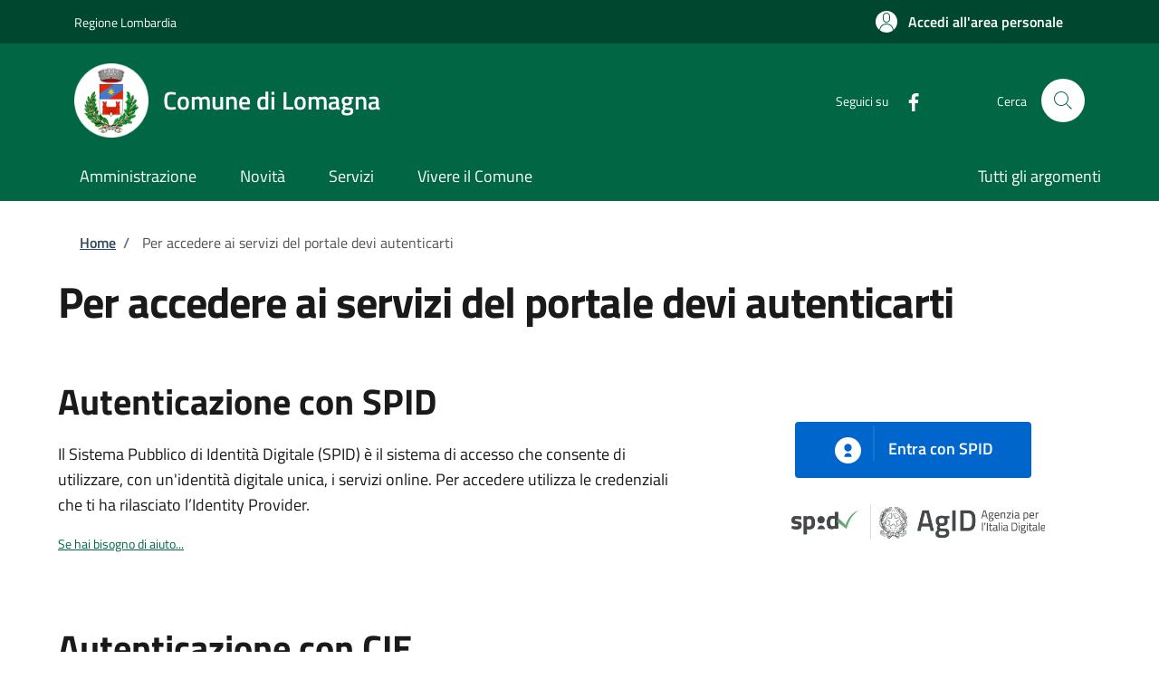

--- FILE ---
content_type: text/html; charset=UTF-8
request_url: https://sportellotelematico.comune.lomagna.lc.it/auth-service/login?backUrl=/procedure%253As_italia%253Aparcheggi.rosa.contrassegno%253Brinnovo%3Fq%3D/procedure%253As_italia%253Aparcheggi.rosa.contrassegno%253Brinnovo
body_size: 8124
content:
<!DOCTYPE html>
<html lang="it" dir="ltr" prefix="og: https://ogp.me/ns#">
<head>
  <meta charset="utf-8" />
<meta name="MobileOptimized" content="width" />
<meta name="HandheldFriendly" content="true" />
<meta name="viewport" content="width=device-width, initial-scale=1, shrink-to-fit=no" />
<style></style>
<link rel="icon" href="https://storage.googleapis.com/stu-lomagna-public-prod/favicon_5.ico" type="image/vnd.microsoft.icon" />

    <title>Per accedere ai servizi del portale devi autenticarti | Sportello Telematico Unificato</title>
    <link rel="stylesheet" media="all" href="/sites/default/files/css/css_d-98XsQhBl6P5bMvhZjyOZ32aQVXG7TtxYE4-rC27UY.css?delta=0&amp;language=it&amp;theme=stu_italiagov&amp;include=eJxdjdEKwjAMRX-o2E8qWZPWaNqMJnXb3ytDQfZ4zj1wsw6KOOYKcoMH7CH_CWQQrYF2F-7Pn_1iMJ-JHYSh6ivmaa4tq-hISAWm-KUo2h02Mm10WaroAnLKzx_3aCvjicZOaaMlTWdhZ7II2Lgnv1Oj1BS5HMEOc2pxAaM3dvpShA" />
<link rel="stylesheet" media="all" href="/sites/default/files/css/css_UAmPz60gDm3o11LoPNN8nMDHhXL1QnCElx2vdySBE7o.css?delta=1&amp;language=it&amp;theme=stu_italiagov&amp;include=eJxdjdEKwjAMRX-o2E8qWZPWaNqMJnXb3ytDQfZ4zj1wsw6KOOYKcoMH7CH_CWQQrYF2F-7Pn_1iMJ-JHYSh6ivmaa4tq-hISAWm-KUo2h02Mm10WaroAnLKzx_3aCvjicZOaaMlTWdhZ7II2Lgnv1Oj1BS5HMEOc2pxAaM3dvpShA" async defer />
<link rel="stylesheet preload" media="all" href="https://storage.googleapis.com/maggioli-stu-theme-public-prod/10.30.3/dist/css/bootstrap-italia-green.min.css" as="style" />
<link rel="stylesheet" media="all" href="/sites/default/files/css/css_i_QbtWZpZWB4snVb3fvJbkuq_OLyntGMAY5CsmDqk4E.css?delta=3&amp;language=it&amp;theme=stu_italiagov&amp;include=eJxdjdEKwjAMRX-o2E8qWZPWaNqMJnXb3ytDQfZ4zj1wsw6KOOYKcoMH7CH_CWQQrYF2F-7Pn_1iMJ-JHYSh6ivmaa4tq-hISAWm-KUo2h02Mm10WaroAnLKzx_3aCvjicZOaaMlTWdhZ7II2Lgnv1Oj1BS5HMEOc2pxAaM3dvpShA" />

      

        <style>
  /* Titillium+Web:300,400,600,700 */

  /* titillium-web-300 - latin-ext_latin */
  @font-face {
    font-family: 'Titillium Web';
    font-style: normal;
    font-weight: 300;
    font-display: swap;
    src: url('https://storage.googleapis.com/maggioli-stu-theme-public-prod/10.30.3/dist/fonts/Titillium_Web/titillium-web-v10-latin-ext_latin-300.eot'); /* IE9 Compat Modes */
    src: local(''),
    url('https://storage.googleapis.com/maggioli-stu-theme-public-prod/10.30.3/dist/fonts/Titillium_Web/titillium-web-v10-latin-ext_latin-300.eot?#iefix') format('embedded-opentype'), /* IE6-IE8 */
    url('https://storage.googleapis.com/maggioli-stu-theme-public-prod/10.30.3/dist/fonts/Titillium_Web/titillium-web-v10-latin-ext_latin-300.woff2') format('woff2'), /* Super Modern Browsers */
    url('https://storage.googleapis.com/maggioli-stu-theme-public-prod/10.30.3/dist/fonts/Titillium_Web/titillium-web-v10-latin-ext_latin-300.woff') format('woff'), /* Modern Browsers */
    url('https://storage.googleapis.com/maggioli-stu-theme-public-prod/10.30.3/dist/fonts/Titillium_Web/titillium-web-v10-latin-ext_latin-300.ttf') format('truetype'), /* Safari, Android, iOS */
    url('https://storage.googleapis.com/maggioli-stu-theme-public-prod/10.30.3/dist/fonts/Titillium_Web/titillium-web-v10-latin-ext_latin-300.svg#TitilliumWeb') format('svg'); /* Legacy iOS */
  }

  /* titillium-web-300italic - latin-ext_latin */
  @font-face {
    font-family: 'Titillium Web';
    font-style: italic;
    font-weight: 300;
    font-display: swap;
    src: url('https://storage.googleapis.com/maggioli-stu-theme-public-prod/10.30.3/dist/fonts/Titillium_Web/titillium-web-v10-latin-ext_latin-300italic.eot'); /* IE9 Compat Modes */
    src: local(''),
    url('https://storage.googleapis.com/maggioli-stu-theme-public-prod/10.30.3/dist/fonts/Titillium_Web/titillium-web-v10-latin-ext_latin-300italic.eot?#iefix') format('embedded-opentype'), /* IE6-IE8 */
    url('https://storage.googleapis.com/maggioli-stu-theme-public-prod/10.30.3/dist/fonts/Titillium_Web/titillium-web-v10-latin-ext_latin-300italic.woff2') format('woff2'), /* Super Modern Browsers */
    url('https://storage.googleapis.com/maggioli-stu-theme-public-prod/10.30.3/dist/fonts/Titillium_Web/titillium-web-v10-latin-ext_latin-300italic.woff') format('woff'), /* Modern Browsers */
    url('https://storage.googleapis.com/maggioli-stu-theme-public-prod/10.30.3/dist/fonts/Titillium_Web/titillium-web-v10-latin-ext_latin-300italic.ttf') format('truetype'), /* Safari, Android, iOS */
    url('https://storage.googleapis.com/maggioli-stu-theme-public-prod/10.30.3/dist/fonts/Titillium_Web/titillium-web-v10-latin-ext_latin-300italic.svg#TitilliumWeb') format('svg'); /* Legacy iOS */
  }

  /* titillium-web-regular - latin-ext_latin */
  @font-face {
    font-family: 'Titillium Web';
    font-style: normal;
    font-weight: 400;
    font-display: swap;
    src: url('https://storage.googleapis.com/maggioli-stu-theme-public-prod/10.30.3/dist/fonts/Titillium_Web/titillium-web-v10-latin-ext_latin-regular.eot'); /* IE9 Compat Modes */
    src: local(''),
    url('https://storage.googleapis.com/maggioli-stu-theme-public-prod/10.30.3/dist/fonts/Titillium_Web/titillium-web-v10-latin-ext_latin-regular.eot?#iefix') format('embedded-opentype'), /* IE6-IE8 */
    url('https://storage.googleapis.com/maggioli-stu-theme-public-prod/10.30.3/dist/fonts/Titillium_Web/titillium-web-v10-latin-ext_latin-regular.woff2') format('woff2'), /* Super Modern Browsers */
    url('https://storage.googleapis.com/maggioli-stu-theme-public-prod/10.30.3/dist/fonts/Titillium_Web/titillium-web-v10-latin-ext_latin-regular.woff') format('woff'), /* Modern Browsers */
    url('https://storage.googleapis.com/maggioli-stu-theme-public-prod/10.30.3/dist/fonts/Titillium_Web/titillium-web-v10-latin-ext_latin-regular.ttf') format('truetype'), /* Safari, Android, iOS */
    url('https://storage.googleapis.com/maggioli-stu-theme-public-prod/10.30.3/dist/fonts/Titillium_Web/titillium-web-v10-latin-ext_latin-regular.svg#TitilliumWeb') format('svg'); /* Legacy iOS */
  }

  /* titillium-web-italic - latin-ext_latin */
  @font-face {
    font-family: 'Titillium Web';
    font-style: italic;
    font-weight: 400;
    font-display: swap;
    src: url('https://storage.googleapis.com/maggioli-stu-theme-public-prod/10.30.3/dist/fonts/Titillium_Web/titillium-web-v10-latin-ext_latin-italic.eot'); /* IE9 Compat Modes */
    src: local(''),
    url('https://storage.googleapis.com/maggioli-stu-theme-public-prod/10.30.3/dist/fonts/Titillium_Web/titillium-web-v10-latin-ext_latin-italic.eot?#iefix') format('embedded-opentype'), /* IE6-IE8 */
    url('https://storage.googleapis.com/maggioli-stu-theme-public-prod/10.30.3/dist/fonts/Titillium_Web/titillium-web-v10-latin-ext_latin-italic.woff2') format('woff2'), /* Super Modern Browsers */
    url('https://storage.googleapis.com/maggioli-stu-theme-public-prod/10.30.3/dist/fonts/Titillium_Web/titillium-web-v10-latin-ext_latin-italic.woff') format('woff'), /* Modern Browsers */
    url('https://storage.googleapis.com/maggioli-stu-theme-public-prod/10.30.3/dist/fonts/Titillium_Web/titillium-web-v10-latin-ext_latin-italic.ttf') format('truetype'), /* Safari, Android, iOS */
    url('https://storage.googleapis.com/maggioli-stu-theme-public-prod/10.30.3/dist/fonts/Titillium_Web/titillium-web-v10-latin-ext_latin-italic.svg#TitilliumWeb') format('svg'); /* Legacy iOS */
  }

  /* titillium-web-700 - latin-ext_latin */
  @font-face {
    font-family: 'Titillium Web';
    font-style: normal;
    font-weight: 700;
    font-display: swap;
    src: url('https://storage.googleapis.com/maggioli-stu-theme-public-prod/10.30.3/dist/fonts/Titillium_Web/titillium-web-v10-latin-ext_latin-700.eot'); /* IE9 Compat Modes */
    src: local(''),
    url('https://storage.googleapis.com/maggioli-stu-theme-public-prod/10.30.3/dist/fonts/Titillium_Web/titillium-web-v10-latin-ext_latin-700.eot?#iefix') format('embedded-opentype'), /* IE6-IE8 */
    url('https://storage.googleapis.com/maggioli-stu-theme-public-prod/10.30.3/dist/fonts/Titillium_Web/titillium-web-v10-latin-ext_latin-700.woff2') format('woff2'), /* Super Modern Browsers */
    url('https://storage.googleapis.com/maggioli-stu-theme-public-prod/10.30.3/dist/fonts/Titillium_Web/titillium-web-v10-latin-ext_latin-700.woff') format('woff'), /* Modern Browsers */
    url('https://storage.googleapis.com/maggioli-stu-theme-public-prod/10.30.3/dist/fonts/Titillium_Web/titillium-web-v10-latin-ext_latin-700.ttf') format('truetype'), /* Safari, Android, iOS */
    url('https://storage.googleapis.com/maggioli-stu-theme-public-prod/10.30.3/dist/fonts/Titillium_Web/titillium-web-v10-latin-ext_latin-700.svg#TitilliumWeb') format('svg'); /* Legacy iOS */
  }

  /* titillium-web-700italic - latin-ext_latin */
  @font-face {
    font-family: 'Titillium Web';
    font-style: italic;
    font-weight: 700;
    font-display: swap;
    src: url('https://storage.googleapis.com/maggioli-stu-theme-public-prod/10.30.3/dist/fonts/Titillium_Web/titillium-web-v10-latin-ext_latin-700italic.eot'); /* IE9 Compat Modes */
    src: local(''),
    url('https://storage.googleapis.com/maggioli-stu-theme-public-prod/10.30.3/dist/fonts/Titillium_Web/titillium-web-v10-latin-ext_latin-700italic.eot?#iefix') format('embedded-opentype'), /* IE6-IE8 */
    url('https://storage.googleapis.com/maggioli-stu-theme-public-prod/10.30.3/dist/fonts/Titillium_Web/titillium-web-v10-latin-ext_latin-700italic.woff2') format('woff2'), /* Super Modern Browsers */
    url('https://storage.googleapis.com/maggioli-stu-theme-public-prod/10.30.3/dist/fonts/Titillium_Web/titillium-web-v10-latin-ext_latin-700italic.woff') format('woff'), /* Modern Browsers */
    url('https://storage.googleapis.com/maggioli-stu-theme-public-prod/10.30.3/dist/fonts/Titillium_Web/titillium-web-v10-latin-ext_latin-700italic.ttf') format('truetype'), /* Safari, Android, iOS */
    url('https://storage.googleapis.com/maggioli-stu-theme-public-prod/10.30.3/dist/fonts/Titillium_Web/titillium-web-v10-latin-ext_latin-700italic.svg#TitilliumWeb') format('svg'); /* Legacy iOS */
  }
  /* titillium-web-600 - latin-ext_latin */
  @font-face {
    font-family: 'Titillium Web';
    font-style: normal;
    font-weight: 600;
    font-display: swap;
    src: url('https://storage.googleapis.com/maggioli-stu-theme-public-prod/10.30.3/dist/fonts/Titillium_Web/titillium-web-v10-latin-ext_latin-600.eot'); /* IE9 Compat Modes */
    src: local(''),
    url('https://storage.googleapis.com/maggioli-stu-theme-public-prod/10.30.3/dist/fonts/Titillium_Web/titillium-web-v10-latin-ext_latin-600.eot?#iefix') format('embedded-opentype'), /* IE6-IE8 */
    url('https://storage.googleapis.com/maggioli-stu-theme-public-prod/10.30.3/dist/fonts/Titillium_Web/titillium-web-v10-latin-ext_latin-600.woff2') format('woff2'), /* Super Modern Browsers */
    url('https://storage.googleapis.com/maggioli-stu-theme-public-prod/10.30.3/dist/fonts/Titillium_Web/titillium-web-v10-latin-ext_latin-600.woff') format('woff'), /* Modern Browsers */
    url('https://storage.googleapis.com/maggioli-stu-theme-public-prod/10.30.3/dist/fonts/Titillium_Web/titillium-web-v10-latin-ext_latin-600.ttf') format('truetype'), /* Safari, Android, iOS */
    url('https://storage.googleapis.com/maggioli-stu-theme-public-prod/10.30.3/dist/fonts/Titillium_Web/titillium-web-v10-latin-ext_latin-600.svg#TitilliumWeb') format('svg'); /* Legacy iOS */
  }

  /* titillium-web-600italic - latin-ext_latin */
  @font-face {
    font-family: 'Titillium Web';
    font-style: italic;
    font-weight: 600;
    font-display: swap;
    src: url('https://storage.googleapis.com/maggioli-stu-theme-public-prod/10.30.3/dist/fonts/Titillium_Web/titillium-web-v10-latin-ext_latin-600italic.eot'); /* IE9 Compat Modes */
    src: local(''),
    url('https://storage.googleapis.com/maggioli-stu-theme-public-prod/10.30.3/dist/fonts/Titillium_Web/titillium-web-v10-latin-ext_latin-600italic.eot?#iefix') format('embedded-opentype'), /* IE6-IE8 */
    url('https://storage.googleapis.com/maggioli-stu-theme-public-prod/10.30.3/dist/fonts/Titillium_Web/titillium-web-v10-latin-ext_latin-600italic.woff2') format('woff2'), /* Super Modern Browsers */
    url('https://storage.googleapis.com/maggioli-stu-theme-public-prod/10.30.3/dist/fonts/Titillium_Web/titillium-web-v10-latin-ext_latin-600italic.woff') format('woff'), /* Modern Browsers */
    url('https://storage.googleapis.com/maggioli-stu-theme-public-prod/10.30.3/dist/fonts/Titillium_Web/titillium-web-v10-latin-ext_latin-600italic.ttf') format('truetype'), /* Safari, Android, iOS */
    url('https://storage.googleapis.com/maggioli-stu-theme-public-prod/10.30.3/dist/fonts/Titillium_Web/titillium-web-v10-latin-ext_latin-600italic.svg#TitilliumWeb') format('svg'); /* Legacy iOS */
  }

  /* Lora:400,700 */

  /* lora-regular - latin-ext_latin */
  @font-face {
    font-family: 'Lora';
    font-style: normal;
    font-weight: 400;
    font-display: swap;
    src: url('https://storage.googleapis.com/maggioli-stu-theme-public-prod/10.30.3/dist/fonts/Lora/lora-v20-latin-ext_latin-regular.eot'); /* IE9 Compat Modes */
    src: local(''),
    url('https://storage.googleapis.com/maggioli-stu-theme-public-prod/10.30.3/dist/fonts/Lora/lora-v20-latin-ext_latin-regular.eot?#iefix') format('embedded-opentype'), /* IE6-IE8 */
    url('https://storage.googleapis.com/maggioli-stu-theme-public-prod/10.30.3/dist/fonts/Lora/lora-v20-latin-ext_latin-regular.woff2') format('woff2'), /* Super Modern Browsers */
    url('https://storage.googleapis.com/maggioli-stu-theme-public-prod/10.30.3/dist/fonts/Lora/lora-v20-latin-ext_latin-regular.woff') format('woff'), /* Modern Browsers */
    url('https://storage.googleapis.com/maggioli-stu-theme-public-prod/10.30.3/dist/fonts/Lora/lora-v20-latin-ext_latin-regular.ttf') format('truetype'), /* Safari, Android, iOS */
    url('https://storage.googleapis.com/maggioli-stu-theme-public-prod/10.30.3/dist/fonts/Lora/lora-v20-latin-ext_latin-regular.svg#Lora') format('svg'); /* Legacy iOS */
  }

  /* lora-700 - latin-ext_latin */
  @font-face {
    font-family: 'Lora';
    font-style: normal;
    font-weight: 700;
    font-display: swap;
    src: url('https://storage.googleapis.com/maggioli-stu-theme-public-prod/10.30.3/dist/fonts/Lora/lora-v20-latin-ext_latin-700.eot'); /* IE9 Compat Modes */
    src: local(''),
    url('https://storage.googleapis.com/maggioli-stu-theme-public-prod/10.30.3/dist/fonts/Lora/lora-v20-latin-ext_latin-700.eot?#iefix') format('embedded-opentype'), /* IE6-IE8 */
    url('https://storage.googleapis.com/maggioli-stu-theme-public-prod/10.30.3/dist/fonts/Lora/lora-v20-latin-ext_latin-700.woff2') format('woff2'), /* Super Modern Browsers */
    url('https://storage.googleapis.com/maggioli-stu-theme-public-prod/10.30.3/dist/fonts/Lora/lora-v20-latin-ext_latin-700.woff') format('woff'), /* Modern Browsers */
    url('https://storage.googleapis.com/maggioli-stu-theme-public-prod/10.30.3/dist/fonts/Lora/lora-v20-latin-ext_latin-700.ttf') format('truetype'), /* Safari, Android, iOS */
    url('https://storage.googleapis.com/maggioli-stu-theme-public-prod/10.30.3/dist/fonts/Lora/lora-v20-latin-ext_latin-700.svg#Lora') format('svg'); /* Legacy iOS */
  }

  /* lora-italic - latin-ext_latin */
  @font-face {
    font-family: 'Lora';
    font-style: italic;
    font-weight: 400;
    font-display: swap;
    src: url('https://storage.googleapis.com/maggioli-stu-theme-public-prod/10.30.3/dist/fonts/Lora/lora-v20-latin-ext_latin-italic.eot'); /* IE9 Compat Modes */
    src: local(''),
    url('https://storage.googleapis.com/maggioli-stu-theme-public-prod/10.30.3/dist/fonts/Lora/lora-v20-latin-ext_latin-italic.eot?#iefix') format('embedded-opentype'), /* IE6-IE8 */
    url('https://storage.googleapis.com/maggioli-stu-theme-public-prod/10.30.3/dist/fonts/Lora/lora-v20-latin-ext_latin-italic.woff2') format('woff2'), /* Super Modern Browsers */
    url('https://storage.googleapis.com/maggioli-stu-theme-public-prod/10.30.3/dist/fonts/Lora/lora-v20-latin-ext_latin-italic.woff') format('woff'), /* Modern Browsers */
    url('https://storage.googleapis.com/maggioli-stu-theme-public-prod/10.30.3/dist/fonts/Lora/lora-v20-latin-ext_latin-italic.ttf') format('truetype'), /* Safari, Android, iOS */
    url('https://storage.googleapis.com/maggioli-stu-theme-public-prod/10.30.3/dist/fonts/Lora/lora-v20-latin-ext_latin-italic.svg#Lora') format('svg'); /* Legacy iOS */
  }

  /* lora-700italic - latin-ext_latin */
  @font-face {
    font-family: 'Lora';
    font-style: italic;
    font-weight: 700;
    font-display: swap;
    src: url('https://storage.googleapis.com/maggioli-stu-theme-public-prod/10.30.3/dist/fonts/Lora/lora-v20-latin-ext_latin-700italic.eot'); /* IE9 Compat Modes */
    src: local(''),
    url('https://storage.googleapis.com/maggioli-stu-theme-public-prod/10.30.3/dist/fonts/Lora/lora-v20-latin-ext_latin-700italic.eot?#iefix') format('embedded-opentype'), /* IE6-IE8 */
    url('https://storage.googleapis.com/maggioli-stu-theme-public-prod/10.30.3/dist/fonts/Lora/lora-v20-latin-ext_latin-700italic.woff2') format('woff2'), /* Super Modern Browsers */
    url('https://storage.googleapis.com/maggioli-stu-theme-public-prod/10.30.3/dist/fonts/Lora/lora-v20-latin-ext_latin-700italic.woff') format('woff'), /* Modern Browsers */
    url('https://storage.googleapis.com/maggioli-stu-theme-public-prod/10.30.3/dist/fonts/Lora/lora-v20-latin-ext_latin-700italic.ttf') format('truetype'), /* Safari, Android, iOS */
    url('https://storage.googleapis.com/maggioli-stu-theme-public-prod/10.30.3/dist/fonts/Lora/lora-v20-latin-ext_latin-700italic.svg#Lora') format('svg'); /* Legacy iOS */
  }

  /* Roboto+Mono:400,700 */

  /* roboto-mono-regular - latin-ext_latin */
  @font-face {
    font-family: 'Roboto Mono';
    font-style: normal;
    font-weight: 400;
    font-display: swap;
    src: url('https://storage.googleapis.com/maggioli-stu-theme-public-prod/10.30.3/dist/fonts/Roboto_Mono/roboto-mono-v13-latin-ext_latin-regular.eot'); /* IE9 Compat Modes */
    src: local(''),
    url('https://storage.googleapis.com/maggioli-stu-theme-public-prod/10.30.3/dist/fonts/Roboto_Mono/roboto-mono-v13-latin-ext_latin-regular.eot?#iefix') format('embedded-opentype'), /* IE6-IE8 */
    url('https://storage.googleapis.com/maggioli-stu-theme-public-prod/10.30.3/dist/fonts/Roboto_Mono/roboto-mono-v13-latin-ext_latin-regular.woff2') format('woff2'), /* Super Modern Browsers */
    url('https://storage.googleapis.com/maggioli-stu-theme-public-prod/10.30.3/dist/fonts/Roboto_Mono/roboto-mono-v13-latin-ext_latin-regular.woff') format('woff'), /* Modern Browsers */
    url('https://storage.googleapis.com/maggioli-stu-theme-public-prod/10.30.3/dist/fonts/Roboto_Mono/roboto-mono-v13-latin-ext_latin-regular.ttf') format('truetype'), /* Safari, Android, iOS */
    url('https://storage.googleapis.com/maggioli-stu-theme-public-prod/10.30.3/dist/fonts/Roboto_Mono/roboto-mono-v13-latin-ext_latin-regular.svg#RobotoMono') format('svg'); /* Legacy iOS */
  }

  /* roboto-mono-700 - latin-ext_latin */
  @font-face {
    font-family: 'Roboto Mono';
    font-style: normal;
    font-weight: 700;
    font-display: swap;
    src: url('https://storage.googleapis.com/maggioli-stu-theme-public-prod/10.30.3/dist/fonts/Roboto_Mono/roboto-mono-v13-latin-ext_latin-700.eot'); /* IE9 Compat Modes */
    src: local(''),
    url('https://storage.googleapis.com/maggioli-stu-theme-public-prod/10.30.3/dist/fonts/Roboto_Mono/roboto-mono-v13-latin-ext_latin-700.eot?#iefix') format('embedded-opentype'), /* IE6-IE8 */
    url('https://storage.googleapis.com/maggioli-stu-theme-public-prod/10.30.3/dist/fonts/Roboto_Mono/roboto-mono-v13-latin-ext_latin-700.woff2') format('woff2'), /* Super Modern Browsers */
    url('https://storage.googleapis.com/maggioli-stu-theme-public-prod/10.30.3/dist/fonts/Roboto_Mono/roboto-mono-v13-latin-ext_latin-700.woff') format('woff'), /* Modern Browsers */
    url('https://storage.googleapis.com/maggioli-stu-theme-public-prod/10.30.3/dist/fonts/Roboto_Mono/roboto-mono-v13-latin-ext_latin-700.ttf') format('truetype'), /* Safari, Android, iOS */
    url('https://storage.googleapis.com/maggioli-stu-theme-public-prod/10.30.3/dist/fonts/Roboto_Mono/roboto-mono-v13-latin-ext_latin-700.svg#RobotoMono') format('svg'); /* Legacy iOS */
  }

  /* roboto-mono-italic - latin-ext_latin */
  @font-face {
    font-family: 'Roboto Mono';
    font-style: italic;
    font-weight: 400;
    font-display: swap;
    src: url('https://storage.googleapis.com/maggioli-stu-theme-public-prod/10.30.3/dist/fonts/Roboto_Mono/roboto-mono-v13-latin-ext_latin-italic.eot'); /* IE9 Compat Modes */
    src: local(''),
    url('https://storage.googleapis.com/maggioli-stu-theme-public-prod/10.30.3/dist/fonts/Roboto_Mono/roboto-mono-v13-latin-ext_latin-italic.eot?#iefix') format('embedded-opentype'), /* IE6-IE8 */
    url('https://storage.googleapis.com/maggioli-stu-theme-public-prod/10.30.3/dist/fonts/Roboto_Mono/roboto-mono-v13-latin-ext_latin-italic.woff2') format('woff2'), /* Super Modern Browsers */
    url('https://storage.googleapis.com/maggioli-stu-theme-public-prod/10.30.3/dist/fonts/Roboto_Mono/roboto-mono-v13-latin-ext_latin-italic.woff') format('woff'), /* Modern Browsers */
    url('https://storage.googleapis.com/maggioli-stu-theme-public-prod/10.30.3/dist/fonts/Roboto_Mono/roboto-mono-v13-latin-ext_latin-italic.ttf') format('truetype'), /* Safari, Android, iOS */
    url('https://storage.googleapis.com/maggioli-stu-theme-public-prod/10.30.3/dist/fonts/Roboto_Mono/roboto-mono-v13-latin-ext_latin-italic.svg#RobotoMono') format('svg'); /* Legacy iOS */
  }

  /* roboto-mono-700italic - latin-ext_latin */
  @font-face {
    font-family: 'Roboto Mono';
    font-style: italic;
    font-weight: 700;
    font-display: swap;
    src: url('https://storage.googleapis.com/maggioli-stu-theme-public-prod/10.30.3/dist/fonts/Roboto_Mono/roboto-mono-v13-latin-ext_latin-700italic.eot'); /* IE9 Compat Modes */
    src: local(''),
    url('https://storage.googleapis.com/maggioli-stu-theme-public-prod/10.30.3/dist/fonts/Roboto_Mono/roboto-mono-v13-latin-ext_latin-700italic.eot?#iefix') format('embedded-opentype'), /* IE6-IE8 */
    url('https://storage.googleapis.com/maggioli-stu-theme-public-prod/10.30.3/dist/fonts/Roboto_Mono/roboto-mono-v13-latin-ext_latin-700italic.woff2') format('woff2'), /* Super Modern Browsers */
    url('https://storage.googleapis.com/maggioli-stu-theme-public-prod/10.30.3/dist/fonts/Roboto_Mono/roboto-mono-v13-latin-ext_latin-700italic.woff') format('woff'), /* Modern Browsers */
    url('https://storage.googleapis.com/maggioli-stu-theme-public-prod/10.30.3/dist/fonts/Roboto_Mono/roboto-mono-v13-latin-ext_latin-700italic.ttf') format('truetype'), /* Safari, Android, iOS */
    url('https://storage.googleapis.com/maggioli-stu-theme-public-prod/10.30.3/dist/fonts/Roboto_Mono/roboto-mono-v13-latin-ext_latin-700italic.svg#RobotoMono') format('svg'); /* Legacy iOS */
  }
</style>
        </head>

        
<body class="no-gin--toolbar-active user-anonymous path-auth-service">
<div class="skiplinks">
    <a href="#it-main-content" class="visually-hidden focusable visually-hidden-focusable">
    Salta al contenuto principale
  </a>
  <a href="#it-skip-to-footer-content" class="visually-hidden focusable visually-hidden-focusable">
    Skip to footer content
  </a>
</div>

  <a class="back-to-top shadow" href="#" data-bs-toggle="backtotop" title="Torna su"><span class="visually-hidden">Torna su</span><svg class="icon icon-light" role="img" aria-hidden="true"><use href="https://storage.googleapis.com/maggioli-stu-theme-public-prod/10.30.3/themes/custom/stu_italiagov/dist/svg/sprites.svg#it-arrow-up" xlink:href="https://storage.googleapis.com/maggioli-stu-theme-public-prod/10.30.3/themes/custom/stu_italiagov/dist/svg/sprites.svg#it-arrow-up"></use></svg></a>

  <div class="dialog-off-canvas-main-canvas" data-off-canvas-main-canvas>
    <div id="page-default">
  <header class="it-header-wrapper d-print-none it-header-sticky" data-bs-toggle="sticky" data-bs-position-type="fixed" data-bs-sticky-class-name="is-sticky" data-bs-target="#header-nav-wrapper"><div class="it-header-slim-wrapper"><div class="container"><div class="row"><div class="col-12"><div class="it-header-slim-wrapper-content"><a class="d-lg-block navbar-brand" href="https://www.regione.lombardia.it/wps/portal/istituzionale/" target="_blank" title="Go to Regione Lombardia">Regione Lombardia</a><div class="it-header-slim-right-zone"><a data-element="personal-area-login" class="btn btn-primary btn-sm btn-icon btn-full" role="button" title="Accedi all&#039;area personale" href="/auth-service/login" aria-label="Accedi all&#039;area personale"
    ><span class="rounded-icon" aria-hidden="true"><svg class="icon icon-sm icon-primary" role="img" aria-hidden="true"><use href="https://storage.googleapis.com/maggioli-stu-theme-public-prod/10.30.3/themes/custom/stu_italiagov/dist/svg/sprites.svg#it-user" xlink:href="https://storage.googleapis.com/maggioli-stu-theme-public-prod/10.30.3/themes/custom/stu_italiagov/dist/svg/sprites.svg#it-user"></use></svg></span>&nbsp;
                                              
          <span class="d-none d-lg-block">Accedi all'area personale</span></a></div></div></div></div></div></div><div class="it-nav-wrapper"><div class="it-header-center-wrapper"><div class="container"><div class="row"><div class="col-12"><div class="it-header-center-content-wrapper">
<div class="it-brand-wrapper ps-lg-0"><a href="/auth-service/sso-municipium?backurl=/it" title="Home" rel="home"><img src="https://storage.googleapis.com/stu-lomagna-public-prod/theme/logo-round.png" alt="Logo ente Comune di Lomagna" class="icon" /><div class="it-brand-text"><div class="it-brand-title">Comune di Lomagna</div><div class="it-brand-tagline d-none d-md-block"></div></div></a></div><div class="it-right-zone"><div class="it-socials d-none d-md-flex"><span>Seguici su</span><ul><li><a href="https://www.facebook.com/ComunediLomagna/" rel="noopener" aria-label="Facebook" target="_blank"><svg role="img" aria-label="facebook" class="icon" aria-hidden="true"><use href="https://storage.googleapis.com/maggioli-stu-theme-public-prod/10.30.3/themes/custom/stu_italiagov/dist/svg/sprites.svg#it-facebook" xlink:href="https://storage.googleapis.com/maggioli-stu-theme-public-prod/10.30.3/themes/custom/stu_italiagov/dist/svg/sprites.svg#it-facebook"></use></svg></a></li></ul></div><div class="it-search-wrapper"><span class="d-none d-md-block">Cerca</span><a class="search-link rounded-icon"
                         aria-label="Site search"
                         title="Site search"
                         href="/cerca"
                      ><svg class="icon" role="img" aria-hidden="true"><use href="https://storage.googleapis.com/maggioli-stu-theme-public-prod/10.30.3/themes/custom/stu_italiagov/dist/svg/sprites.svg#it-search" xlink:href="https://storage.googleapis.com/maggioli-stu-theme-public-prod/10.30.3/themes/custom/stu_italiagov/dist/svg/sprites.svg#it-search"></use></svg></a></div></div></div></div></div></div></div><div id="header-nav-wrapper" class="it-header-navbar-wrapper"><div class="container"><div class="row"><div class="col-12"><div class="navbar navbar-expand-md has-megamenu"><button
        class="custom-navbar-toggler"
        type="button"
        aria-controls="header_nav-main-navbar"
        aria-expanded="false"
        aria-label="Show/hide navigation bar"
        data-bs-toggle="navbarcollapsible"
        data-bs-target="#header_nav-main-navbar"
      ><svg class="icon icon-white" role="img" aria-hidden="true"><use href="https://storage.googleapis.com/maggioli-stu-theme-public-prod/10.30.3/themes/custom/stu_italiagov/dist/svg/sprites.svg#it-burger" xlink:href="https://storage.googleapis.com/maggioli-stu-theme-public-prod/10.30.3/themes/custom/stu_italiagov/dist/svg/sprites.svg#it-burger"></use></svg></button><div id="header_nav-main-navbar" class="navbar-collapsable"><div class="overlay" style="display: none;"></div><div class="close-div"><button class="btn close-menu" type="button"><span class="visually-hidden">Hide navigation</span><svg class="icon" role="img" aria-hidden="true"><use href="https://storage.googleapis.com/maggioli-stu-theme-public-prod/10.30.3/themes/custom/stu_italiagov/dist/svg/sprites.svg#it-close-big" xlink:href="https://storage.googleapis.com/maggioli-stu-theme-public-prod/10.30.3/themes/custom/stu_italiagov/dist/svg/sprites.svg#it-close-big"></use></svg></button></div><div class="menu-wrapper d-lg-flex">  

    

      
<nav aria-label="Main navigation menu" class="ps-lg-0 flex-grow-1">
  <ul data-block="header_nav agid_main_navigation" data-element="main-navigation" class="ps-lg-0 navbar-nav"><li class="nav-item"><a href="/auth-service/sso-municipium?backurl=/it/menu/249159" data-element="management" class="nav-link" data-drupal-link-query="{&quot;backurl&quot;:&quot;\/it\/menu\/249159&quot;}" data-drupal-link-system-path="auth-service/sso-municipium"><span>Amministrazione</span></a></li><li class="nav-item"><a href="/auth-service/sso-municipium?backurl=/it/menu/news" data-element="news" class="nav-link" data-drupal-link-query="{&quot;backurl&quot;:&quot;\/it\/menu\/news&quot;}" data-drupal-link-system-path="auth-service/sso-municipium"><span>Novità</span></a></li><li class="nav-item"><a href="/auth-service/sso-municipium?backurl=/it/menu/249178" data-element="all-services" class="nav-link" data-drupal-link-query="{&quot;backurl&quot;:&quot;\/it\/menu\/249178&quot;}" data-drupal-link-system-path="auth-service/sso-municipium"><span>Servizi</span></a></li><li class="nav-item"><a href="/auth-service/sso-municipium?backurl=/it/menu/249194" data-element="live" class="nav-link" data-drupal-link-query="{&quot;backurl&quot;:&quot;\/it\/menu\/249194&quot;}" data-drupal-link-system-path="auth-service/sso-municipium"><span>Vivere il Comune</span></a></li></ul>
</nav>

  

    

<nav aria-label="Menu secondario" class="pe-xl-0">
  <ul data-block="header_nav agidsecondarymenu" class="navbar-secondary pe-xl-0 navbar-nav"><li class="nav-item"><a href="https://www.comune.lomagna.lc.it/it/topics" data-element="all-topics" class="nav-link"><span>Tutti gli argomenti</span></a></li></ul>
</nav>

</div></div></div></div></div></div></div></div></header>  

  
    <main id="it-main-content" class="pb-2 mb-2"><section class="it-breadcrumb__wrapper px-4 mt-4 container" aria-label="Breadcrumb section"><div class="row"><div class="col px-lg-4"><div class="region region-breadcrumb" id="it-region-breadcrumb"><div
     id="block-stu-italiagov-breadcrumbs" class="block block-system-breadcrumb-block"
          id="it-block-stu-italiagov-breadcrumbs"
      ><nav class="breadcrumb-container" aria-labelledby="system-breadcrumb"><h2 id="system-breadcrumb" class="visually-hidden">Briciole di pane</h2><ol class="breadcrumb rounded-0" data-element="breadcrumb"><li class="ps-0 breadcrumb-item"
                        ><a class="fw-semibold" href="/auth-service/sso-municipium?backurl=/it">Home</a><span class="separator">/</span></li><li class="ps-0 breadcrumb-item active"
              aria-current="page"          >
                          Per accedere ai servizi del portale devi autenticarti
                                  </li></ol></nav></div></div></div></div></section><div class="it-page-title__wrapper container"><div class="row"><div class="col"><div class="region region-title" id="it-region-title"><div
     id="block-stu-italiagov-page-title" class="block block-page-title-block"
          id="it-block-stu-italiagov-page-title"
      ><h1>Per accedere ai servizi del portale devi autenticarti</h1></div></div></div></div></div><div class="it-local-tasks_wrapper d-print-none container"></div><div class="it-notification__wrapper container"><div class="region region-notification" id="it-region-notification"><div data-drupal-messages-fallback class="hidden"></div>
</div></div><div class="container"><div class="row"><div class="col-12"><div class="it-content__wrapper"><div class="region region-content" id="it-region-content"><div
     id="block-stu-italiagov-content" class="block block-system-main-block"
          id="it-block-stu-italiagov-content"
      ><div><div class="stu_login-container"><div class="stu_login-block"><div class="stu_login-left-container"><h2 class="title-login-type"> Autenticazione con SPID </h2><div class="stu_login-text-content"><p>Il Sistema Pubblico di Identità Digitale (SPID) è il sistema di accesso che consente di utilizzare,
              con un'identità digitale unica, i servizi online.
              Per accedere utilizza le credenziali che ti ha rilasciato l’Identity Provider.</p><div class="stu_login-help"><a href="/faq:s_italia:accedere.servizi.portale;spid" title="Accedere ai servizi del portale con SPID"><small>Se hai bisogno di aiuto...</small></a></div></div></div><div class="stu_login-right-container"><div class="stu_login-btn-container"><div class="stu_login-button"><a class="btn btn-primary btn-lg btn-me btn-login stu_login-button-spid" href="#" spid-idp-button="#spid-idp-button-small-get" aria-haspopup="true" aria-expanded="false"><span class="stu_login-button-icon"><img src="https://storage.googleapis.com/maggioli-stu-theme-public-prod/assets/10.30.3/modules/custom/stu_login/imgs/spid/spid-ico-circle-bb.svg" alt="Icona Spid" onerror="this.src='https://storage.googleapis.com/maggioli-stu-theme-public-prod/assets/10.30.3/modules/custom/stu_login/imgs/spid/spid-ico-circle-bb.png'; this.onerror=null;"/></span><span class="stu_login-button-text">
                Entra con SPID              </span></a><div id="spid-idp-button-small-get" class="spid-idp-button spid-idp-button-tip spid-idp-button-relative"><ul id="spid-idp-list-small-root-get" class="spid-idp-button-menu" aria-labelledby="spid-idp"><li class="spid-idp-button-link" data-idp=""><a target="_self" href="/auth-service/generate-spid-url?idpurl=https://loginspid.aruba.it&amp;backUrl=%2Fprocedure%253As_italia%253Aparcheggi.rosa.contrassegno%253Brinnovo%3Fq%3D%2Fprocedure%253As_italia%253Aparcheggi.rosa.contrassegno%253Brinnovo" title="ArubaPEC S.p.A."><span class="spid-sr-only">ArubaPEC S.p.A.</span><img class="spid-idp-image" src="https://cdn.jsdelivr.net/gh/italia/spid-sp-access-button/src/production/img/spid-idp-arubaid.svg" onerror="this.src='https://cdn.jsdelivr.net/gh/italia/spid-sp-access-button/src/production/img/spid-idp-arubaid.svg'; this.onerror=null;" alt="ArubaPEC S.p.A."/></a></li><li class="spid-idp-button-link" data-idp=""><a target="_self" href="/auth-service/generate-spid-url?idpurl=https://idp.namirialtsp.com/idp&amp;backUrl=%2Fprocedure%253As_italia%253Aparcheggi.rosa.contrassegno%253Brinnovo%3Fq%3D%2Fprocedure%253As_italia%253Aparcheggi.rosa.contrassegno%253Brinnovo" title="Namirial"><span class="spid-sr-only">Namirial</span><img class="spid-idp-image" src="https://cdn.jsdelivr.net/gh/italia/spid-sp-access-button/src/production/img/spid-idp-namirialid.svg" onerror="this.src='https://cdn.jsdelivr.net/gh/italia/spid-sp-access-button/src/production/img/spid-idp-namirialid.svg'; this.onerror=null;" alt="Namirial"/></a></li><li class="spid-idp-button-link" data-idp=""><a target="_self" href="/auth-service/generate-spid-url?idpurl=https://posteid.poste.it&amp;backUrl=%2Fprocedure%253As_italia%253Aparcheggi.rosa.contrassegno%253Brinnovo%3Fq%3D%2Fprocedure%253As_italia%253Aparcheggi.rosa.contrassegno%253Brinnovo" title="Poste Italiane SpA"><span class="spid-sr-only">Poste Italiane SpA</span><img class="spid-idp-image" src="https://cdn.jsdelivr.net/gh/italia/spid-sp-access-button/src/production/img/spid-idp-posteid.svg" onerror="this.src='https://cdn.jsdelivr.net/gh/italia/spid-sp-access-button/src/production/img/spid-idp-posteid.svg'; this.onerror=null;" alt="Poste Italiane SpA"/></a></li><li class="spid-idp-button-link" data-idp=""><a target="_self" href="/auth-service/generate-spid-url?idpurl=https://identity.sieltecloud.it&amp;backUrl=%2Fprocedure%253As_italia%253Aparcheggi.rosa.contrassegno%253Brinnovo%3Fq%3D%2Fprocedure%253As_italia%253Aparcheggi.rosa.contrassegno%253Brinnovo" title="Sielte S.p.A."><span class="spid-sr-only">Sielte S.p.A.</span><img class="spid-idp-image" src="https://cdn.jsdelivr.net/gh/italia/spid-sp-access-button/src/production/img/spid-idp-sielteid.svg" onerror="this.src='https://cdn.jsdelivr.net/gh/italia/spid-sp-access-button/src/production/img/spid-idp-sielteid.svg'; this.onerror=null;" alt="Sielte S.p.A."/></a></li><li class="spid-idp-button-link" data-idp=""><a target="_self" href="/auth-service/generate-spid-url?idpurl=https://id.eht.eu&amp;backUrl=%2Fprocedure%253As_italia%253Aparcheggi.rosa.contrassegno%253Brinnovo%3Fq%3D%2Fprocedure%253As_italia%253Aparcheggi.rosa.contrassegno%253Brinnovo" title="EtnaHitech S.C.p.A."><span class="spid-sr-only">EtnaHitech S.C.p.A.</span><img class="spid-idp-image" src="https://cdn.jsdelivr.net/gh/italia/spid-sp-access-button/src/production/img/spid-idp-etnaid.svg" onerror="this.src='https://cdn.jsdelivr.net/gh/italia/spid-sp-access-button/src/production/img/spid-idp-etnaid.svg'; this.onerror=null;" alt="EtnaHitech S.C.p.A."/></a></li><li class="spid-idp-button-link" data-idp=""><a target="_self" href="/auth-service/generate-spid-url?idpurl=https://id.lepida.it/idp/shibboleth&amp;backUrl=%2Fprocedure%253As_italia%253Aparcheggi.rosa.contrassegno%253Brinnovo%3Fq%3D%2Fprocedure%253As_italia%253Aparcheggi.rosa.contrassegno%253Brinnovo" title="Lepida S.p.A."><span class="spid-sr-only">Lepida S.p.A.</span><img class="spid-idp-image" src="https://cdn.jsdelivr.net/gh/italia/spid-sp-access-button/src/production/img/spid-idp-lepidaid.svg" onerror="this.src='https://cdn.jsdelivr.net/gh/italia/spid-sp-access-button/src/production/img/spid-idp-lepidaid.svg'; this.onerror=null;" alt="Lepida S.p.A."/></a></li><li class="spid-idp-button-link" data-idp=""><a target="_self" href="/auth-service/generate-spid-url?idpurl=https://identity.infocert.it&amp;backUrl=%2Fprocedure%253As_italia%253Aparcheggi.rosa.contrassegno%253Brinnovo%3Fq%3D%2Fprocedure%253As_italia%253Aparcheggi.rosa.contrassegno%253Brinnovo" title="InfoCert S.p.A."><span class="spid-sr-only">InfoCert S.p.A.</span><img class="spid-idp-image" src="https://cdn.jsdelivr.net/gh/italia/spid-sp-access-button/src/production/img/spid-idp-infocertid.svg" onerror="this.src='https://cdn.jsdelivr.net/gh/italia/spid-sp-access-button/src/production/img/spid-idp-infocertid.svg'; this.onerror=null;" alt="InfoCert S.p.A."/></a></li><li class="spid-idp-button-link" data-idp=""><a target="_self" href="/auth-service/generate-spid-url?idpurl=https://spid.register.it&amp;backUrl=%2Fprocedure%253As_italia%253Aparcheggi.rosa.contrassegno%253Brinnovo%3Fq%3D%2Fprocedure%253As_italia%253Aparcheggi.rosa.contrassegno%253Brinnovo" title="Register.it S.p.A."><span class="spid-sr-only">Register.it S.p.A.</span><img class="spid-idp-image" src="https://cdn.jsdelivr.net/gh/italia/spid-sp-access-button/src/production/img/spid-idp-spiditalia.svg" onerror="this.src='https://cdn.jsdelivr.net/gh/italia/spid-sp-access-button/src/production/img/spid-idp-spiditalia.svg'; this.onerror=null;" alt="Register.it S.p.A."/></a></li><li class="spid-idp-button-link" data-idp=""><a target="_self" href="/auth-service/generate-spid-url?idpurl=https://spid.teamsystem.com/idp&amp;backUrl=%2Fprocedure%253As_italia%253Aparcheggi.rosa.contrassegno%253Brinnovo%3Fq%3D%2Fprocedure%253As_italia%253Aparcheggi.rosa.contrassegno%253Brinnovo" title="TeamSystem s.p.a."><span class="spid-sr-only">TeamSystem s.p.a.</span><img class="spid-idp-image" src="https://cdn.jsdelivr.net/gh/italia/spid-sp-access-button/src/production/img/spid-idp-teamsystemid.svg" onerror="this.src='https://cdn.jsdelivr.net/gh/italia/spid-sp-access-button/src/production/img/spid-idp-teamsystemid.svg'; this.onerror=null;" alt="TeamSystem s.p.a."/></a></li><li class="spid-idp-button-link" data-idp=""><a target="_self" href="/auth-service/generate-spid-url?idpurl=https://login.id.tim.it/affwebservices/public/saml2sso&amp;backUrl=%2Fprocedure%253As_italia%253Aparcheggi.rosa.contrassegno%253Brinnovo%3Fq%3D%2Fprocedure%253As_italia%253Aparcheggi.rosa.contrassegno%253Brinnovo" title="TI Trust Technologies srl"><span class="spid-sr-only">TI Trust Technologies srl</span><img class="spid-idp-image" src="https://cdn.jsdelivr.net/gh/italia/spid-sp-access-button/src/production/img/spid-idp-timid.svg" onerror="this.src='https://cdn.jsdelivr.net/gh/italia/spid-sp-access-button/src/production/img/spid-idp-timid.svg'; this.onerror=null;" alt="TI Trust Technologies srl"/></a></li><li class="spid-idp-button-link" data-idp=""><a target="_self" href="/auth-service/generate-spid-url?idpurl=https://idp.intesigroup.com&amp;backUrl=%2Fprocedure%253As_italia%253Aparcheggi.rosa.contrassegno%253Brinnovo%3Fq%3D%2Fprocedure%253As_italia%253Aparcheggi.rosa.contrassegno%253Brinnovo" title="Intesi Group S.p.A."><span class="spid-sr-only">Intesi Group S.p.A.</span><img class="spid-idp-image" src="https://cdn.jsdelivr.net/gh/italia/spid-sp-access-button/src/production/img/spid-idp-intesigroupspid.svg" onerror="this.src='https://cdn.jsdelivr.net/gh/italia/spid-sp-access-button/src/production/img/spid-idp-intesigroupspid.svg'; this.onerror=null;" alt="Intesi Group S.p.A."/></a></li><li class="spid-idp-button-link" data-idp=""><a target="_self" href="/auth-service/generate-spid-url?idpurl=https://loginspid.infocamere.it&amp;backUrl=%2Fprocedure%253As_italia%253Aparcheggi.rosa.contrassegno%253Brinnovo%3Fq%3D%2Fprocedure%253As_italia%253Aparcheggi.rosa.contrassegno%253Brinnovo" title="InfoCamere S.C.p.A."><span class="spid-sr-only">InfoCamere S.C.p.A.</span><img class="spid-idp-image" src="https://cdn.jsdelivr.net/gh/italia/spid-sp-access-button/src/production/img/spid-idp-infocamereid.svg" onerror="this.src='https://cdn.jsdelivr.net/gh/italia/spid-sp-access-button/src/production/img/spid-idp-infocamereid.svg'; this.onerror=null;" alt="InfoCamere S.C.p.A."/></a></li><li class="stu_login-spid-idp-support-link"><a href="https://www.spid.gov.it" title="Maggiori informazioni">Maggiori informazioni</a></li><li class="stu_login-spid-idp-support-link"><a href="https://www.spid.gov.it/richiedi-spid" title="Non hai SPID?">Non hai SPID?</a></li><li class="stu_login-spid-idp-support-link"><a href="https://www.spid.gov.it/serve-aiuto" title="Hai bisogno di aiuto?">Hai bisogno di aiuto?</a></li></ul></div></div><div class="stu_login-agid-logo"><img id="agid-logo" src="https://storage.googleapis.com/maggioli-stu-theme-public-prod/assets/10.30.3/modules/custom/stu_login/imgs/spid/spid-agid-logo-lb.png" alt="Logo Spid / Agid" width="280px"/></div></div></div></div><div class="stu_login-block"><div class="stu_login-left-container"><h2 class="title-login-type"> Autenticazione con CIE </h2><div class="stu_login-text-content"><p>La carta d’identità elettronica (CIE) è la chiave di accesso, garantita dallo Stato e rilasciata dal Ministero dell’Interno,
              che permette al cittadino di autenticarsi in tutta sicurezza ai servizi online.</p><p>Per accedere attiva le tue credenziali sul portale
              <a href="https://www.cartaidentita.interno.gov.it">www.cartaidentita.interno.gov.it</a> e installa l'app CieID sul tuo smartphone.</p><div class="stu_login-help"><a href="/faq:s_italia:accedere.servizi.portale;cie" title="Accedere ai servizi del portale con CIE"><small>Se hai bisogno di aiuto...</small></a></div></div></div><div class="stu_login-right-container"><div class="stu_login-btn-container"><div class="stu_login-button"><a class="btn btn-primary btn-lg btn-me btn-login stu_login-button-cie" href="/auth-service/generate-cie-url?backUrl=%2Fprocedure%253As_italia%253Aparcheggi.rosa.contrassegno%253Brinnovo%3Fq%3D%2Fprocedure%253As_italia%253Aparcheggi.rosa.contrassegno%253Brinnovo"><span class="stu_login-button-icon"><img class="cieid-image" src="https://storage.googleapis.com/maggioli-stu-theme-public-prod/assets/10.30.3/modules/custom/stu_login/imgs/cieid/cieid-agid-logo.svg" alt="Icona CieID" onerror="this.src='https://storage.googleapis.com/maggioli-stu-theme-public-prod/assets/10.30.3/modules/custom/stu_login/imgs/cieid/cieid-agid-logo.png'; this.onerror=null;"/></span><span class="stu_login-button-text">
                Entra con CIE              </span></a></div></div></div></div><div class="stu_login-block"><div class="stu_login-left-container"><h2 class="title-login-type"> Autenticazione con CNS </h2><div class="stu_login-text-content"><p>La Carta Nazionale dei Servizi (CNS) è la chiave di accesso, garantita dalla Pubblica Amministrazione emittente,
              che permette al cittadino di autenticarsi in tutta sicurezza ai servizi online. Può essere una smart card o un token USB sui quali quale sono
              indicati il nome della Pubblica Amministrazione emittente e la scritta “CARTA NAZIONALE DEI SERVIZI”.
              Non dimenticare che la TS-CNS è a tutti gli effetti una CNS!</p><p>Per accedere utilizza il PIN che ti è stato rilasciato.</p><div class="stu_login-help"><a href="/faq:s_italia:accedere.servizi.portale;ts.cns" title="Accedere ai servizi del portale con CNS"><small>Se hai bisogno di aiuto...</small></a></div></div></div><div class="stu_login-right-container"><div class="stu_login-btn-container"><div class="stu_login-button"><a target="_self" class="btn btn-primary btn-lg btn-me btn-login stu_login-button-cns" href="/auth-service/generate-cns-cie-url/?backUrl=/procedure%3As_italia%3Aparcheggi.rosa.contrassegno%3Brinnovo?q=/procedure%3As_italia%3Aparcheggi.rosa.contrassegno%3Brinnovo"><span class="stu_login-button-icon-cns stu_login-button-icon"><svg class="icon icon-sm icon-white" role="img" aria-hidden="true" xmlns="http://www.w3.org/2000/svg" viewBox="0 0 576 512"><!--!Font Awesome Free 6.7.2 by @fontawesome - https://fontawesome.com License - https://fontawesome.com/license/free Copyright 2025 Fonticons, Inc.--><path d="M0 96l576 0c0-35.3-28.7-64-64-64L64 32C28.7 32 0 60.7 0 96zm0 32L0 416c0 35.3 28.7 64 64 64l448 0c35.3 0 64-28.7 64-64l0-288L0 128zM64 405.3c0-29.5 23.9-53.3 53.3-53.3l117.3 0c29.5 0 53.3 23.9 53.3 53.3c0 5.9-4.8 10.7-10.7 10.7L74.7 416c-5.9 0-10.7-4.8-10.7-10.7zM176 192a64 64 0 1 1 0 128 64 64 0 1 1 0-128zm176 16c0-8.8 7.2-16 16-16l128 0c8.8 0 16 7.2 16 16s-7.2 16-16 16l-128 0c-8.8 0-16-7.2-16-16zm0 64c0-8.8 7.2-16 16-16l128 0c8.8 0 16 7.2 16 16s-7.2 16-16 16l-128 0c-8.8 0-16-7.2-16-16zm0 64c0-8.8 7.2-16 16-16l128 0c8.8 0 16 7.2 16 16s-7.2 16-16 16l-128 0c-8.8 0-16-7.2-16-16z"/></svg></span><span class="stu_login-button-text"> Entra con CNS </span></a></div></div></div></div><div class="stu_login-block"><div class="stu_login-left-container"><h2 class="title-login-type"> Autenticazione con EIDAS </h2><div class="stu_login-text-content"><p>
                eIDAS allows European citizens to access Italian online services through their digital identity.
                  <br>To login, use your country's digital identity.              </p><br/><div class="stu_login-help"><a href="/faq:s_italia:accedere.servizi.portale;eidas" title="Access portal services with eIDAS">
                  Need help? Check our FAQ page                </a></div></div></div><div class="stu_login-right-container"><div class="stu_login-btn-container"><div class="stu_login-button"><a class="btn btn-primary btn-lg btn-me btn-login stu_login-button-eidas" href="/auth-service/generate-eidas-url?backUrl=/procedure%3As_italia%3Aparcheggi.rosa.contrassegno%3Brinnovo?q=/procedure%3As_italia%3Aparcheggi.rosa.contrassegno%3Brinnovo"><span class="stu_login-button-icon"><img class="eidas-image" src="https://storage.googleapis.com/maggioli-stu-theme-public-prod/assets/10.30.3/modules/custom/stu_login/imgs/eidas/eidas-logo.svg" alt="Icona eIDAS" onerror="this.src='https://storage.googleapis.com/maggioli-stu-theme-public-prod/assets/10.30.3/modules/custom/stu_login/imgs/eidas/eidas-agid-logo.png'; this.onerror=null;" /></span><span class="stu_login-button-text">
                    Login with eIDAS                  </span></a><div class="eidas-button-text"><a href="/auth-service/generate-eidas-url?backUrl=/procedure%3As_italia%3Aparcheggi.rosa.contrassegno%3Brinnovo?q=/procedure%3As_italia%3Aparcheggi.rosa.contrassegno%3Brinnovo">Sign in with a digital identity from another European Country</a></div></div></div></div></div></div></div><br/><br/></div></div></div></div></div></div></main>
  


  <div class="after-content-full-width__wrapper">
    
  </div>
  <footer id="footer" class="it-footer d-print-none" role="contentinfo"><span id="it-skip-to-footer-content" tabindex="-1"></span><div class="it-footer-main bg-800"><div class="container"><section><div class="row clearfix align-items-center 1s 2s"><div class="col-12 col-md-4 col-lg-3 col-xl-2 pt-4 pt-sm-0"><img width="178px" height="76px" class="img-fluid" src="https://storage.googleapis.com/maggioli-stu-theme-public-prod/10.30.3/themes/custom/stu_italiagov/images/logo-eu-inverted.svg" alt="Finanziato da Unione Europea"></div><div class="col-12 col-md-8 col-lg-9 col-xl-10">
<div class="it-brand-wrapper ps-lg-0"><a href="/auth-service/sso-municipium?backurl=/it" title="Home" rel="home"><img src="https://storage.googleapis.com/stu-lomagna-public-prod/theme/logo-round.png" alt="Logo ente Comune di Lomagna" class="icon" /><div class="it-brand-text"><div class="it-brand-title">Comune di Lomagna</div><div class="it-brand-tagline d-none d-md-block"></div></div></a></div></div></div></section><section><nav aria-labelledby="block-stu-italiagov-footer-menu" id="block-stu-italiagov-footer">
            
  <h2 class="visually-hidden" id="block-stu-italiagov-footer-menu">Footer menu</h2>
  

        <div class="row"><div class="col-sm-6 col-md-3 col-lg-3 pb-2"><div><a href="/user/login" data-drupal-link-system-path="user/login">Area riservata</a></div></div><div class="col-sm-6 col-md-3 col-lg-3 pb-2"><div><a href="/page%3As_italia%3Acredits" title="Crediti" data-drupal-link-system-path="node/1394">Crediti</a></div></div><div class="col-sm-6 col-md-3 col-lg-3 pb-2"><div><a href="https://www.comune.lomagna.lc.it/it/privacy" data-element="privacy-policy-link">Informativa privacy</a></div></div><div class="col-sm-6 col-md-3 col-lg-3 pb-2"><div><a href="/page%3As_italia%3Asportello.telematico%3Bnote.legali" title="Note legali" data-drupal-link-system-path="node/940">Note legali</a></div></div><div class="col-sm-6 col-md-3 col-lg-3 pb-2"><div><a href="https://form.agid.gov.it/view/f1fb990a-c95a-478d-b7fb-fc16eb20040f" data-element="accessibility-link" data-force-external="ext" target="_blank" rel="nofollow" aria-label="Dichiarazione di accessibilità - External link - New window">Dichiarazione di accessibilità</a></div></div><div class="col-sm-6 col-md-3 col-lg-3 pb-2"><div><a href="/node/8" data-drupal-link-system-path="node/8">Contatti</a></div></div><div class="col-sm-6 col-md-3 col-lg-3 pb-2"><div><a href="/bookings" data-element="appointment-booking" data-drupal-link-system-path="bookings">Prenotazione appuntamento</a></div></div><div class="col-sm-6 col-md-3 col-lg-3 pb-2"><div><a href="/auth-service/sso-municipium?backurl=/it/help" data-drupal-link-query="{&quot;backurl&quot;:&quot;\/it\/help&quot;}" data-drupal-link-system-path="auth-service/sso-municipium">Richiedi assistenza</a></div></div><div class="col-sm-6 col-md-3 col-lg-3 pb-2"><div><a href="/datimonitoraggio" title="Statistiche del portale" data-drupal-link-system-path="datimonitoraggio">Statistiche del portale</a></div></div><div class="col-sm-6 col-md-3 col-lg-3 pb-2"><div><a href="/faq" data-element="faq" data-drupal-link-system-path="faq">Leggi le FAQ</a></div></div><div class="col-sm-6 col-md-3 col-lg-3 pb-2"><div><a href="/action%3As_italia%3Apagare" data-drupal-link-system-path="node/986">Pagamenti</a></div></div><div class="col-sm-6 col-md-3 col-lg-3 pb-2"><div><a href="/riepilogo_valutazioni" data-drupal-link-system-path="riepilogo_valutazioni">Riepilogo valutazioni</a></div></div><div class="col-sm-6 col-md-3 col-lg-3 pb-2"><div><a href="/auth-service/sso-municipium?backurl=/it/new-issue" data-element="report-inefficiency" data-drupal-link-query="{&quot;backurl&quot;:&quot;\/it\/new-issue&quot;}" data-drupal-link-system-path="auth-service/sso-municipium">Segnalazione disservizio</a></div></div><div class="col-sm-6 col-md-3 col-lg-3 pb-2"><div><a href="/page%3As_italia%3Apiano.miglioramento.servizi" data-drupal-link-system-path="node/2016">Piano di miglioramento dei servizi</a></div></div></div>
  </nav>
</section><section><div class="row"><div class="col-12"><div class="pb-3 d-flex flex-column flex-lg-row justify-content-lg-between"><div><a href="/node/8" class="text-white lh-1">Comune di Lomagna - Partita IVA dell&#039;amministrazione: 00504810136 - PEC: comune.lomagna.lc@halleycert.it</a></div><div><div
     id="powered-by-block" class="block block-powered-by"
          id="it-powered-by-block"
      ><style>
.powered-by a {
  line-height: 2!important;
  color: #fff!important;
  text-decoration: underline!important;
}

.powered-by a:hover {
  text-decoration: none!important;
}

</style><div class="powered-by"><a href="https://www.sportellotelematicopolifunzionale.it" target="_blank" rel="noopener">Powered by Sportello Telematico Polifunzionale (v. 10.30.3)</a></div></div></div></div></div></div></section></div></div><div class="it-footer-small-prints clearfix"><div class="container"><div class="row"><div class="col"></div></div></div></div></footer></div>

  </div>



<script>window.__PUBLIC_PATH__ = '/themes/custom/stu_italiagov/dist/fonts'</script>
<script type="application/json" data-drupal-selector="drupal-settings-json">{"path":{"baseUrl":"\/","pathPrefix":"","currentPath":"auth-service\/login","currentPathIsAdmin":false,"isFront":false,"currentLanguage":"it","currentQuery":{"backUrl":"\/procedure%3As_italia%3Aparcheggi.rosa.contrassegno%3Brinnovo?q=\/procedure%3As_italia%3Aparcheggi.rosa.contrassegno%3Brinnovo"}},"pluralDelimiter":"\u0003","suppressDeprecationErrors":true,"ajaxPageState":{"libraries":"eJxdjUEOwyAMBD9EwpOQASd1azDCpkl-3ypKD81xNKvZKGJqHVogAybwWCEyTsA8mQgbNXVJOvrcRwOeMwHLOsMTdoe7MdXXT13o1MZVW-Xt01CTkoSlh4wLDLbbYpFqsKFKwZv5o9N9v6l6bZRPVDIMG8YwjJiMUD3kQjXYAwuGIpmWw-mhhsVHUPwAvDdfhg","theme":"stu_italiagov","theme_token":null},"ajaxTrustedUrl":[],"data":{"extlink":{"extTarget":true,"extTargetAppendNewWindowDisplay":true,"extTargetAppendNewWindowLabel":"(opens in a new window)","extTargetNoOverride":true,"extNofollow":false,"extTitleNoOverride":true,"extNoreferrer":false,"extFollowNoOverride":false,"extClass":"0","extLabel":"(link is external)","extImgClass":false,"extSubdomains":true,"extExclude":"","extInclude":"","extCssExclude":".it-nav-wrapper, .it-footer-main, .stu-account","extCssInclude":"","extCssExplicit":"","extAlert":false,"extAlertText":"This link will take you to an external web site. We are not responsible for their content.","extHideIcons":false,"mailtoClass":"0","telClass":"","mailtoLabel":"(link sends email)","telLabel":"(link is a phone number)","extUseFontAwesome":false,"extIconPlacement":"append","extPreventOrphan":false,"extFaLinkClasses":"fa fa-external-link","extFaMailtoClasses":"fa fa-envelope-o","extAdditionalLinkClasses":"","extAdditionalMailtoClasses":"","extAdditionalTelClasses":"","extFaTelClasses":"fa fa-phone","allowedDomains":null,"extExcludeNoreferrer":""}},"user":{"uid":0,"permissionsHash":"448c48cf97912fb6d6bddd8be542f5f5ab94ac4da4ce872bdb8b3eee65edf660"}}</script>
<script src="/sites/default/files/js/js_yrkq5eABsc11rddjn34CXfQouH0bVrYw6Hh_B43Dwlo.js?scope=footer&amp;delta=0&amp;language=it&amp;theme=stu_italiagov&amp;include=eJxVjF0KgCAQBi_kz5HiM0W2Fld0DY9fhD30OAwzQUS7NtSNFEzwqSBwsmC2KsJKtZtdWvKxjQp2kcCSHQ5Mk6YylfNTC03XsW5ZLv-j1z09Fd8rxRtAYTGU"></script>
<script src="https://storage.googleapis.com/maggioli-stu-theme-public-prod/10.30.3/static_libraries/js/svg4everybody.min.js"></script>
<script src="/sites/default/files/js/js_22YMkgefaM-UBCKT0_8a2U_xSxc1N-p9XopslRYOTsw.js?scope=footer&amp;delta=2&amp;language=it&amp;theme=stu_italiagov&amp;include=eJxVjF0KgCAQBi_kz5HiM0W2Fld0DY9fhD30OAwzQUS7NtSNFEzwqSBwsmC2KsJKtZtdWvKxjQp2kcCSHQ5Mk6YylfNTC03XsW5ZLv-j1z09Fd8rxRtAYTGU"></script>
<script src="https://storage.googleapis.com/maggioli-stu-theme-public-prod/10.30.3/dist/js/stu-italiagov.min.js"></script>
<script src="/sites/default/files/js/js_jzcnZPVRX9Y8jbWMbqROpjTPtoJvj5llaz_vI95K4v8.js?scope=footer&amp;delta=4&amp;language=it&amp;theme=stu_italiagov&amp;include=eJxVjF0KgCAQBi_kz5HiM0W2Fld0DY9fhD30OAwzQUS7NtSNFEzwqSBwsmC2KsJKtZtdWvKxjQp2kcCSHQ5Mk6YylfNTC03XsW5ZLv-j1z09Fd8rxRtAYTGU"></script>

</body>
</html>


--- FILE ---
content_type: text/css
request_url: https://storage.googleapis.com/maggioli-stu-theme-public-prod/10.30.3/dist/css/bootstrap-italia-green.min.css
body_size: 115557
content:
:root{--bootstrap-italia-version:"2.12.1"}.primary-bg{background-color:#016644!important}.primary-color{color:#016644!important}.primary-border-color,.primary-border-color.border{border-color:#016644!important}.white-bg{background-color:#fff!important}.white-color{color:#fff!important}.white-border-color-,.white-border-color-.border{border-color:#fff!important}.primary-bg-a1{background-color:#c0fce8!important}.primary-color-a1{color:#c0fce8!important}.primary-border-color-a1,.primary-border-color-a1.border{border-color:#c0fce8!important}.primary-bg-a2{background-color:#95f5d7!important}.primary-color-a2{color:#95f5d7!important}.primary-border-color-a2,.primary-border-color-a2.border{border-color:#95f5d7!important}.primary-bg-a3{background-color:#6cebc0!important}.primary-color-a3{color:#6cebc0!important}.primary-border-color-a3,.primary-border-color-a3.border{border-color:#6cebc0!important}.primary-bg-a4{background-color:#46e0ad!important}.primary-color-a4{color:#46e0ad!important}.primary-border-color-a4,.primary-border-color-a4.border{border-color:#46e0ad!important}.primary-bg-a5{background-color:#22d69a!important}.primary-color-a5{color:#22d69a!important}.primary-border-color-a5,.primary-border-color-a5.border{border-color:#22d69a!important}.primary-bg-a6{background-color:#02cc89!important}.primary-color-a6{color:#02cc89!important}.primary-border-color-a6,.primary-border-color-a6.border{border-color:#02cc89!important}.primary-bg-a7{background-color:#02b378!important}.primary-color-a7{color:#02b378!important}.primary-border-color-a7,.primary-border-color-a7.border{border-color:#02b378!important}.primary-bg-a8{background-color:#029967!important}.primary-color-a8{color:#029967!important}.primary-border-color-a8,.primary-border-color-a8.border{border-color:#029967!important}.primary-bg-a9{background-color:#018055!important}.primary-color-a9{color:#018055!important}.primary-border-color-a9,.primary-border-color-a9.border{border-color:#018055!important}.primary-bg-a10{background-color:#016644!important}.primary-color-a10{color:#016644!important}.primary-border-color-a10,.primary-border-color-a10.border{border-color:#016644!important}.primary-bg-a11{background-color:#014d33!important}.primary-color-a11{color:#014d33!important}.primary-border-color-a11,.primary-border-color-a11.border{border-color:#014d33!important}.primary-bg-a12{background-color:#013322!important}.primary-color-a12{color:#013322!important}.primary-border-color-a12,.primary-border-color-a12.border{border-color:#013322!important}.primary-bg-b1{background-color:#016644!important}.primary-color-b1{color:#016644!important}.primary-border-color-b1,.primary-border-color-b1.border{border-color:#016644!important}.primary-bg-b2{background-color:#084d36!important}.primary-color-b2{color:#084d36!important}.primary-border-color-b2,.primary-border-color-b2.border{border-color:#084d36!important}.primary-bg-b3{background-color:#0b3326!important}.primary-color-b3{color:#0b3326!important}.primary-border-color-b3,.primary-border-color-b3.border{border-color:#0b3326!important}.primary-bg-b4{background-color:#081a14!important}.primary-color-b4{color:#081a14!important}.primary-border-color-b4,.primary-border-color-b4.border{border-color:#081a14!important}.primary-bg-b5{background-color:#010302!important}.primary-color-b5{color:#010302!important}.primary-border-color-b5,.primary-border-color-b5.border{border-color:#010302!important}.primary-bg-b6{background-color:#010302!important}.primary-color-b6{color:#010302!important}.primary-border-color-b6,.primary-border-color-b6.border{border-color:#010302!important}.primary-bg-b7{background-color:#020302!important}.primary-color-b7{color:#020302!important}.primary-border-color-b7,.primary-border-color-b7.border{border-color:#020302!important}.primary-bg-b8{background-color:#020302!important}.primary-color-b8{color:#020302!important}.primary-border-color-b8,.primary-border-color-b8.border{border-color:#020302!important}.primary-bg-c1{background-color:#6e7a76!important}.primary-color-c1{color:#6e7a76!important}.primary-border-color-c1,.primary-border-color-c1.border{border-color:#6e7a76!important}.primary-bg-c2{background-color:#627a72!important}.primary-color-c2{color:#627a72!important}.primary-border-color-c2,.primary-border-color-c2.border{border-color:#627a72!important}.primary-bg-c3{background-color:#567a6e!important}.primary-color-c3{color:#567a6e!important}.primary-border-color-c3,.primary-border-color-c3.border{border-color:#567a6e!important}.primary-bg-c4{background-color:#4a7a6a!important}.primary-color-c4{color:#4a7a6a!important}.primary-border-color-c4,.primary-border-color-c4.border{border-color:#4a7a6a!important}.primary-bg-c5{background-color:#3e7a66!important}.primary-color-c5{color:#3e7a66!important}.primary-border-color-c5,.primary-border-color-c5.border{border-color:#3e7a66!important}.primary-bg-c6{background-color:#327a62!important}.primary-color-c6{color:#327a62!important}.primary-border-color-c6,.primary-border-color-c6.border{border-color:#327a62!important}.primary-bg-c7{background-color:#267a5e!important}.primary-color-c7{color:#267a5e!important}.primary-border-color-c7,.primary-border-color-c7.border{border-color:#267a5e!important}.primary-bg-c8{background-color:#197a5a!important}.primary-color-c8{color:#197a5a!important}.primary-border-color-c8,.primary-border-color-c8.border{border-color:#197a5a!important}.primary-bg-c9{background-color:#0d7a56!important}.primary-color-c9{color:#0d7a56!important}.primary-border-color-c9,.primary-border-color-c9.border{border-color:#0d7a56!important}.primary-bg-c10{background-color:#017a52!important}.primary-color-c10{color:#017a52!important}.primary-border-color-c10,.primary-border-color-c10.border{border-color:#017a52!important}.primary-bg-c11{background-color:#01704b!important}.primary-color-c11{color:#01704b!important}.primary-border-color-c11,.primary-border-color-c11.border{border-color:#01704b!important}.primary-bg-c12{background-color:#016644!important}.primary-color-c12{color:#016644!important}.primary-border-color-c12,.primary-border-color-c12.border{border-color:#016644!important}.analogue-1-bg{background-color:#3126ff!important}.analogue-1-color{color:#3126ff!important}.analogue-1-border-color-,.analogue-1-border-color-.border{border-color:#3126ff!important}.analogue-1-bg-a1{background-color:#e7e6ff!important}.analogue-1-color-a1{color:#e7e6ff!important}.analogue-1-border-color-a1,.analogue-1-border-color-a1.border{border-color:#e7e6ff!important}.analogue-1-bg-a2{background-color:#bbb8f5!important}.analogue-1-color-a2{color:#bbb8f5!important}.analogue-1-border-color-a2,.analogue-1-border-color-a2.border{border-color:#bbb8f5!important}.analogue-1-bg-a3{background-color:#918deb!important}.analogue-1-color-a3{color:#918deb!important}.analogue-1-border-color-a3,.analogue-1-border-color-a3.border{border-color:#918deb!important}.analogue-1-bg-a4{background-color:#6b65e0!important}.analogue-1-color-a4{color:#6b65e0!important}.analogue-1-border-color-a4,.analogue-1-border-color-a4.border{border-color:#6b65e0!important}.analogue-1-bg-a5{background-color:#4840d6!important}.analogue-1-color-a5{color:#4840d6!important}.analogue-1-border-color-a5,.analogue-1-border-color-a5.border{border-color:#4840d6!important}.analogue-1-bg-a6{background-color:#271fcc!important}.analogue-1-color-a6{color:#271fcc!important}.analogue-1-border-color-a6,.analogue-1-border-color-a6.border{border-color:#271fcc!important}.analogue-1-bg-a7{background-color:#221bb3!important}.analogue-1-color-a7{color:#221bb3!important}.analogue-1-border-color-a7,.analogue-1-border-color-a7.border{border-color:#221bb3!important}.analogue-1-bg-a8{background-color:#1d1799!important}.analogue-1-color-a8{color:#1d1799!important}.analogue-1-border-color-a8,.analogue-1-border-color-a8.border{border-color:#1d1799!important}.analogue-1-bg-a9{background-color:#191380!important}.analogue-1-color-a9{color:#191380!important}.analogue-1-border-color-a9,.analogue-1-border-color-a9.border{border-color:#191380!important}.analogue-1-bg-a10{background-color:#140f66!important}.analogue-1-color-a10{color:#140f66!important}.analogue-1-border-color-a10,.analogue-1-border-color-a10.border{border-color:#140f66!important}.analogue-1-bg-a11{background-color:#0f0b4d!important}.analogue-1-color-a11{color:#0f0b4d!important}.analogue-1-border-color-a11,.analogue-1-border-color-a11.border{border-color:#0f0b4d!important}.analogue-1-bg-a12{background-color:#0a0833!important}.analogue-1-color-a12{color:#0a0833!important}.analogue-1-border-color-a12,.analogue-1-border-color-a12.border{border-color:#0a0833!important}.analogue-2-bg{background-color:#0bd9d2!important}.analogue-2-color{color:#0bd9d2!important}.analogue-2-border-color-,.analogue-2-border-color-.border{border-color:#0bd9d2!important}.analogue-2-bg-a1{background-color:#ccfffd!important}.analogue-2-color-a1{color:#ccfffd!important}.analogue-2-border-color-a1,.analogue-2-border-color-a1.border{border-color:#ccfffd!important}.analogue-2-bg-a2{background-color:#9ff5f2!important}.analogue-2-color-a2{color:#9ff5f2!important}.analogue-2-border-color-a2,.analogue-2-border-color-a2.border{border-color:#9ff5f2!important}.analogue-2-bg-a3{background-color:#75ebe7!important}.analogue-2-color-a3{color:#75ebe7!important}.analogue-2-border-color-a3,.analogue-2-border-color-a3.border{border-color:#75ebe7!important}.analogue-2-bg-a4{background-color:#4fe0dc!important}.analogue-2-color-a4{color:#4fe0dc!important}.analogue-2-border-color-a4,.analogue-2-border-color-a4.border{border-color:#4fe0dc!important}.analogue-2-bg-a5{background-color:#2bd6d0!important}.analogue-2-color-a5{color:#2bd6d0!important}.analogue-2-border-color-a5,.analogue-2-border-color-a5.border{border-color:#2bd6d0!important}.analogue-2-bg-a6{background-color:#0accc6!important}.analogue-2-color-a6{color:#0accc6!important}.analogue-2-border-color-a6,.analogue-2-border-color-a6.border{border-color:#0accc6!important}.analogue-2-bg-a7{background-color:#09b3ad!important}.analogue-2-color-a7{color:#09b3ad!important}.analogue-2-border-color-a7,.analogue-2-border-color-a7.border{border-color:#09b3ad!important}.analogue-2-bg-a8{background-color:#089994!important}.analogue-2-color-a8{color:#089994!important}.analogue-2-border-color-a8,.analogue-2-border-color-a8.border{border-color:#089994!important}.analogue-2-bg-a9{background-color:#06807b!important}.analogue-2-color-a9{color:#06807b!important}.analogue-2-border-color-a9,.analogue-2-border-color-a9.border{border-color:#06807b!important}.analogue-2-bg-a10{background-color:#056663!important}.analogue-2-color-a10{color:#056663!important}.analogue-2-border-color-a10,.analogue-2-border-color-a10.border{border-color:#056663!important}.analogue-2-bg-a11{background-color:#044d4a!important}.analogue-2-color-a11{color:#044d4a!important}.analogue-2-border-color-a11,.analogue-2-border-color-a11.border{border-color:#044d4a!important}.analogue-2-bg-a12{background-color:#033331!important}.analogue-2-color-a12{color:#033331!important}.analogue-2-border-color-a12,.analogue-2-border-color-a12.border{border-color:#033331!important}.complementary-1-bg{background-color:#f73e5a!important}.complementary-1-color{color:#f90!important}.complementary-1-border-color-,.complementary-1-border-color-.border{border-color:#f73e5a!important}.complementary-1-bg-a1{background-color:#fffcfd!important}.complementary-1-color-a1{color:#fffcfd!important}.complementary-1-border-color-a1,.complementary-1-border-color-a1.border{border-color:#fffcfd!important}.complementary-1-bg-a2{background-color:#f5d0d6!important}.complementary-1-color-a2{color:#f5d0d6!important}.complementary-1-border-color-a2,.complementary-1-border-color-a2.border{border-color:#f5d0d6!important}.complementary-1-bg-a3{background-color:#eba4af!important}.complementary-1-color-a3{color:#eba4af!important}.complementary-1-border-color-a3,.complementary-1-border-color-a3.border{border-color:#eba4af!important}.complementary-1-bg-a4{background-color:#e07b8b!important}.complementary-1-color-a4{color:#e07b8b!important}.complementary-1-border-color-a4,.complementary-1-border-color-a4.border{border-color:#e07b8b!important}.complementary-1-bg-a5{background-color:#d65669!important}.complementary-1-color-a5{color:#d65669!important}.complementary-1-border-color-a5,.complementary-1-border-color-a5.border{border-color:#d65669!important}.complementary-1-bg-a6{background-color:#cc334a!important}.complementary-1-color-a6{color:#cc334a!important}.complementary-1-border-color-a6,.complementary-1-border-color-a6.border{border-color:#cc334a!important}.complementary-1-bg-a7{background-color:#b32d41!important}.complementary-1-color-a7{color:#b32d41!important}.complementary-1-border-color-a7,.complementary-1-border-color-a7.border{border-color:#b32d41!important}.complementary-1-bg-a8{background-color:#992637!important}.complementary-1-color-a8{color:#992637!important}.complementary-1-border-color-a8,.complementary-1-border-color-a8.border{border-color:#992637!important}.complementary-1-bg-a9{background-color:#80202e!important}.complementary-1-color-a9{color:#80202e!important}.complementary-1-border-color-a9,.complementary-1-border-color-a9.border{border-color:#80202e!important}.complementary-1-bg-a10{background-color:#661a25!important}.complementary-1-color-a10{color:#661a25!important}.complementary-1-border-color-a10,.complementary-1-border-color-a10.border{border-color:#661a25!important}.complementary-1-bg-a11{background-color:#4d131c!important}.complementary-1-color-a11{color:#4d131c!important}.complementary-1-border-color-a11,.complementary-1-border-color-a11.border{border-color:#4d131c!important}.complementary-1-bg-a12{background-color:#330d12!important}.complementary-1-color-a12{color:#330d12!important}.complementary-1-border-color-a12,.complementary-1-border-color-a12.border{border-color:#330d12!important}.complementary-2-bg{background-color:#f90!important}.complementary-2-color{color:#f90!important}.complementary-2-border-color-,.complementary-2-border-color-.border{border-color:#f90!important}.complementary-2-bg-a1{background-color:#ffe6bf!important}.complementary-2-color-a1{color:#ffe6bf!important}.complementary-2-border-color-a1,.complementary-2-border-color-a1.border{border-color:#ffe6bf!important}.complementary-2-bg-a2{background-color:#f5ce93!important}.complementary-2-color-a2{color:#f5ce93!important}.complementary-2-border-color-a2,.complementary-2-border-color-a2.border{border-color:#f5ce93!important}.complementary-2-bg-a3{background-color:#ebb76a!important}.complementary-2-color-a3{color:#ebb76a!important}.complementary-2-border-color-a3,.complementary-2-border-color-a3.border{border-color:#ebb76a!important}.complementary-2-bg-a4{background-color:#e0a243!important}.complementary-2-color-a4{color:#e0a243!important}.complementary-2-border-color-a4,.complementary-2-border-color-a4.border{border-color:#e0a243!important}.complementary-2-bg-a5{background-color:#d68d20!important}.complementary-2-color-a5{color:#d68d20!important}.complementary-2-border-color-a5,.complementary-2-border-color-a5.border{border-color:#d68d20!important}.complementary-2-bg-a6{background-color:#cc7a00!important}.complementary-2-color-a6{color:#cc7a00!important}.complementary-2-border-color-a6,.complementary-2-border-color-a6.border{border-color:#cc7a00!important}.complementary-2-bg-a7{background-color:#b36b00!important}.complementary-2-color-a7{color:#b36b00!important}.complementary-2-border-color-a7,.complementary-2-border-color-a7.border{border-color:#b36b00!important}.complementary-2-bg-a8{background-color:#995c00!important}.complementary-2-color-a8{color:#995c00!important}.complementary-2-border-color-a8,.complementary-2-border-color-a8.border{border-color:#995c00!important}.complementary-2-bg-a9{background-color:#804d00!important}.complementary-2-color-a9{color:#804d00!important}.complementary-2-border-color-a9,.complementary-2-border-color-a9.border{border-color:#804d00!important}.complementary-2-bg-a10{background-color:#663d00!important}.complementary-2-color-a10{color:#663d00!important}.complementary-2-border-color-a10,.complementary-2-border-color-a10.border{border-color:#663d00!important}.complementary-2-bg-a11{background-color:#4d2e00!important}.complementary-2-color-a11{color:#4d2e00!important}.complementary-2-border-color-a11,.complementary-2-border-color-a11.border{border-color:#4d2e00!important}.complementary-2-bg-a12{background-color:#331f00!important}.complementary-2-color-a12{color:#331f00!important}.complementary-2-border-color-a12,.complementary-2-border-color-a12.border{border-color:#331f00!important}.complementary-3-bg{background-color:#00cf86!important}.complementary-3-color{color:#00cf86!important}.complementary-3-border-color-,.complementary-3-border-color-.border{border-color:#00cf86!important}.complementary-3-bg-a1{background-color:#bfffe9!important}.complementary-3-color-a1{color:#bfffe9!important}.complementary-3-border-color-a1,.complementary-3-border-color-a1.border{border-color:#bfffe9!important}.complementary-3-bg-a2{background-color:#93f5d3!important}.complementary-3-color-a2{color:#93f5d3!important}.complementary-3-border-color-a2,.complementary-3-border-color-a2.border{border-color:#93f5d3!important}.complementary-3-bg-a3{background-color:#6aebbd!important}.complementary-3-color-a3{color:#6aebbd!important}.complementary-3-border-color-a3,.complementary-3-border-color-a3.border{border-color:#6aebbd!important}.complementary-3-bg-a4{background-color:#43e0a9!important}.complementary-3-color-a4{color:#43e0a9!important}.complementary-3-border-color-a4,.complementary-3-border-color-a4.border{border-color:#43e0a9!important}.complementary-3-bg-a5{background-color:#20d696!important}.complementary-3-color-a5{color:#20d696!important}.complementary-3-border-color-a5,.complementary-3-border-color-a5.border{border-color:#20d696!important}.complementary-3-bg-a6{background-color:#00cc85!important}.complementary-3-color-a6{color:#00cc85!important}.complementary-3-border-color-a6,.complementary-3-border-color-a6.border{border-color:#00cc85!important}.complementary-3-bg-a7{background-color:#00b374!important}.complementary-3-color-a7{color:#00b374!important}.complementary-3-border-color-a7,.complementary-3-border-color-a7.border{border-color:#00b374!important}.complementary-3-bg-a8{background-color:#009963!important}.complementary-3-color-a8{color:#009963!important}.complementary-3-border-color-a8,.complementary-3-border-color-a8.border{border-color:#009963!important}.complementary-3-bg-a9{background-color:#008053!important}.complementary-3-color-a9{color:#008053!important}.complementary-3-border-color-a9,.complementary-3-border-color-a9.border{border-color:#008053!important}.complementary-3-bg-a10{background-color:#006642!important}.complementary-3-color-a10{color:#006642!important}.complementary-3-border-color-a10,.complementary-3-border-color-a10.border{border-color:#006642!important}.complementary-3-bg-a11{background-color:#004d32!important}.complementary-3-color-a11{color:#004d32!important}.complementary-3-border-color-a11,.complementary-3-border-color-a11.border{border-color:#004d32!important}.complementary-3-bg-a12{background-color:#003321!important}.complementary-3-color-a12{color:#003321!important}.complementary-3-border-color-a12,.complementary-3-border-color-a12.border{border-color:#003321!important}.analogue-1-bg-b1{background-color:#3126ff!important}.analogue-1-color-b1{color:#3126ff!important}.analogue-1-border-color-b1,.analogue-1-border-color-b1.border{border-color:#3126ff!important}.analogue-1-bg-b2{background-color:#4239e6!important}.analogue-1-color-b2{color:#4239e6!important}.analogue-1-border-color-b2,.analogue-1-border-color-b2.border{border-color:#4239e6!important}.analogue-1-bg-b3{background-color:#4e47cc!important}.analogue-1-color-b3{color:#4e47cc!important}.analogue-1-border-color-b3,.analogue-1-border-color-b3.border{border-color:#4e47cc!important}.analogue-1-bg-b4{background-color:#5550b3!important}.analogue-1-color-b4{color:#5550b3!important}.analogue-1-border-color-b4,.analogue-1-border-color-b4.border{border-color:#5550b3!important}.analogue-1-bg-b5{background-color:#585499!important}.analogue-1-color-b5{color:#585499!important}.analogue-1-border-color-b5,.analogue-1-border-color-b5.border{border-color:#585499!important}.analogue-1-bg-b6{background-color:#555380!important}.analogue-1-color-b6{color:#555380!important}.analogue-1-border-color-b6,.analogue-1-border-color-b6.border{border-color:#555380!important}.analogue-1-bg-b7{background-color:#4e4d66!important}.analogue-1-color-b7{color:#4e4d66!important}.analogue-1-border-color-b7,.analogue-1-border-color-b7.border{border-color:#4e4d66!important}.analogue-1-bg-b8{background-color:#42414d!important}.analogue-1-color-b8{color:#42414d!important}.analogue-1-border-color-b8,.analogue-1-border-color-b8.border{border-color:#42414d!important}.analogue-2-bg-b1{background-color:#0bd9d2!important}.analogue-2-color-b1{color:#0bd9d2!important}.analogue-2-border-color-b1,.analogue-2-border-color-b1.border{border-color:#0bd9d2!important}.analogue-2-bg-b2{background-color:#1dbfba!important}.analogue-2-color-b2{color:#1dbfba!important}.analogue-2-border-color-b2,.analogue-2-border-color-b2.border{border-color:#1dbfba!important}.analogue-2-bg-b3{background-color:#29a6a2!important}.analogue-2-color-b3{color:#29a6a2!important}.analogue-2-border-color-b3,.analogue-2-border-color-b3.border{border-color:#29a6a2!important}.analogue-2-bg-b4{background-color:#318c89!important}.analogue-2-color-b4{color:#318c89!important}.analogue-2-border-color-b4,.analogue-2-border-color-b4.border{border-color:#318c89!important}.analogue-2-bg-b5{background-color:#347371!important}.analogue-2-color-b5{color:#347371!important}.analogue-2-border-color-b5,.analogue-2-border-color-b5.border{border-color:#347371!important}.analogue-2-bg-b6{background-color:#315958!important}.analogue-2-color-b6{color:#315958!important}.analogue-2-border-color-b6,.analogue-2-border-color-b6.border{border-color:#315958!important}.analogue-2-bg-b7{background-color:#29403f!important}.analogue-2-color-b7{color:#29403f!important}.analogue-2-border-color-b7,.analogue-2-border-color-b7.border{border-color:#29403f!important}.analogue-2-bg-b8{background-color:#1d2626!important}.analogue-2-color-b8{color:#1d2626!important}.analogue-2-border-color-b8,.analogue-2-border-color-b8.border{border-color:#1d2626!important}.complementary-1-bg-b1{background-color:#f73e5a!important}.complementary-1-color-b1{color:#f73e5a!important}.complementary-1-border-color-b1,.complementary-1-border-color-b1.border{border-color:#f73e5a!important}.complementary-1-bg-b2{background-color:#de4e63!important}.complementary-1-color-b2{color:#de4e63!important}.complementary-1-border-color-b2,.complementary-1-border-color-b2.border{border-color:#de4e63!important}.complementary-1-bg-b3{background-color:#c45869!important}.complementary-1-color-b3{color:#c45869!important}.complementary-1-border-color-b3,.complementary-1-border-color-b3.border{border-color:#c45869!important}.complementary-1-bg-b4{background-color:#ab5e69!important}.complementary-1-color-b4{color:#ab5e69!important}.complementary-1-border-color-b4,.complementary-1-border-color-b4.border{border-color:#ab5e69!important}.complementary-1-bg-b5{background-color:#915e66!important}.complementary-1-color-b5{color:#915e66!important}.complementary-1-border-color-b5,.complementary-1-border-color-b5.border{border-color:#915e66!important}.complementary-1-bg-b6{background-color:#785a5e!important}.complementary-1-color-b6{color:#785a5e!important}.complementary-1-border-color-b6,.complementary-1-border-color-b6.border{border-color:#785a5e!important}.complementary-1-bg-b7{background-color:#5e5052!important}.complementary-1-color-b7{color:#5e5052!important}.complementary-1-border-color-b7,.complementary-1-border-color-b7.border{border-color:#5e5052!important}.complementary-1-bg-b8{background-color:#454142!important}.complementary-1-color-b8{color:#454142!important}.complementary-1-border-color-b8,.complementary-1-border-color-b8.border{border-color:#454142!important}.complementary-2-bg-b1{background-color:#f90!important}.complementary-2-color-b1{color:#f90!important}.complementary-2-border-color-b1,.complementary-2-border-color-b1.border{border-color:#f90!important}.complementary-2-bg-b2{background-color:#e69317!important}.complementary-2-color-b2{color:#e69317!important}.complementary-2-border-color-b2,.complementary-2-border-color-b2.border{border-color:#e69317!important}.complementary-2-bg-b3{background-color:#cc8b29!important}.complementary-2-color-b3{color:#cc8b29!important}.complementary-2-border-color-b3,.complementary-2-border-color-b3.border{border-color:#cc8b29!important}.complementary-2-bg-b4{background-color:#b38136!important}.complementary-2-color-b4{color:#b38136!important}.complementary-2-border-color-b4,.complementary-2-border-color-b4.border{border-color:#b38136!important}.complementary-2-bg-b5{background-color:#99743d!important}.complementary-2-color-b5{color:#99743d!important}.complementary-2-border-color-b5,.complementary-2-border-color-b5.border{border-color:#99743d!important}.complementary-2-bg-b6{background-color:#806640!important}.complementary-2-color-b6{color:#806640!important}.complementary-2-border-color-b6,.complementary-2-border-color-b6.border{border-color:#806640!important}.complementary-2-bg-b7{background-color:#66563d!important}.complementary-2-color-b7{color:#66563d!important}.complementary-2-border-color-b7,.complementary-2-border-color-b7.border{border-color:#66563d!important}.complementary-2-bg-b8{background-color:#4d4336!important}.complementary-2-color-b8{color:#4d4336!important}.complementary-2-border-color-b8,.complementary-2-border-color-b8.border{border-color:#4d4336!important}.complementary-3-bg-b1{background-color:#00cf86!important}.complementary-3-color-b1{color:#00cf86!important}.complementary-3-border-color-b1,.complementary-3-border-color-b1.border{border-color:#00cf86!important}.complementary-3-bg-b2{background-color:#12b57c!important}.complementary-3-color-b2{color:#12b57c!important}.complementary-3-border-color-b2,.complementary-3-border-color-b2.border{border-color:#12b57c!important}.complementary-3-bg-b3{background-color:#1f9c70!important}.complementary-3-color-b3{color:#1f9c70!important}.complementary-3-border-color-b3,.complementary-3-border-color-b3.border{border-color:#1f9c70!important}.complementary-3-bg-b4{background-color:#278262!important}.complementary-3-color-b4{color:#278262!important}.complementary-3-border-color-b4,.complementary-3-border-color-b4.border{border-color:#278262!important}.complementary-3-bg-b5{background-color:#2a6953!important}.complementary-3-color-b5{color:#2a6953!important}.complementary-3-border-color-b5,.complementary-3-border-color-b5.border{border-color:#2a6953!important}.complementary-3-bg-b6{background-color:#284f41!important}.complementary-3-color-b6{color:#284f41!important}.complementary-3-border-color-b6,.complementary-3-border-color-b6.border{border-color:#284f41!important}.complementary-3-bg-b7{background-color:#20362e!important}.complementary-3-color-b7{color:#20362e!important}.complementary-3-border-color-b7,.complementary-3-border-color-b7.border{border-color:#20362e!important}.complementary-3-bg-b8{background-color:#141c19!important}.complementary-3-color-b8{color:#141c19!important}.complementary-3-border-color-b8,.complementary-3-border-color-b8.border{border-color:#141c19!important}.neutral-1-bg{background-color:#17324d!important}.neutral-1-color{color:#17324d!important}.neutral-1-border-color-,.neutral-1-border-color-.border{border-color:#17324d!important}.neutral-1-bg-a1{background-color:#ebeced!important}.neutral-1-color-a1{color:#ebeced!important}.neutral-1-border-color-a1,.neutral-1-border-color-a1.border{border-color:#ebeced!important}.neutral-1-bg-a2{background-color:#d9dadb!important}.neutral-1-color-a2{color:#d9dadb!important}.neutral-1-border-color-a2,.neutral-1-border-color-a2.border{border-color:#d9dadb!important}.neutral-1-bg-a3{background-color:#c5c7c9!important}.neutral-1-color-a3{color:#c5c7c9!important}.neutral-1-border-color-a3,.neutral-1-border-color-a3.border{border-color:#c5c7c9!important}.neutral-1-bg-a4{background-color:#adb2b8!important}.neutral-1-color-a4{color:#adb2b8!important}.neutral-1-border-color-a4,.neutral-1-border-color-a4.border{border-color:#adb2b8!important}.neutral-1-bg-a5{background-color:#959da6!important}.neutral-1-color-a5{color:#959da6!important}.neutral-1-border-color-a5,.neutral-1-border-color-a5.border{border-color:#959da6!important}.neutral-1-bg-a6{background-color:#768594!important}.neutral-1-color-a6{color:#768594!important}.neutral-1-border-color-a6,.neutral-1-border-color-a6.border{border-color:#768594!important}.neutral-1-bg-a7{background-color:#5b6f82!important}.neutral-1-color-a7{color:#5b6f82!important}.neutral-1-border-color-a7,.neutral-1-border-color-a7.border{border-color:#5b6f82!important}.neutral-1-bg-a8{background-color:#435a70!important}.neutral-1-color-a8{color:#435a70!important}.neutral-1-border-color-a8,.neutral-1-border-color-a8.border{border-color:#435a70!important}.neutral-1-bg-a9{background-color:#2f475e!important}.neutral-1-color-a9{color:#2f475e!important}.neutral-1-border-color-a9,.neutral-1-border-color-a9.border{border-color:#2f475e!important}.neutral-1-bg-a10{background-color:#17324d!important}.neutral-1-color-a10{color:#17324d!important}.neutral-1-border-color-a10,.neutral-1-border-color-a10.border{border-color:#17324d!important}.neutral-2-bg{background-color:#e6ecf2!important}.neutral-2-color{color:#e6ecf2!important}.neutral-2-border-color-{border-color:#e6ecf2}.neutral-2-bg-b1{background-color:#e6ecf2!important}.neutral-2-color-b1{color:#e6ecf2!important}.neutral-2-border-color-b1,.neutral-2-border-color-b1.border{border-color:#e6ecf2!important}.neutral-2-bg-b2{background-color:#c2c7cc!important}.neutral-2-color-b2{color:#c2c7cc!important}.neutral-2-border-color-b2,.neutral-2-border-color-b2.border{border-color:#c2c7cc!important}.neutral-2-bg-b3{background-color:#9da2a6!important}.neutral-2-color-b3{color:#9da2a6!important}.neutral-2-border-color-b3,.neutral-2-border-color-b3.border{border-color:#9da2a6!important}.neutral-2-bg-b4{background-color:#797c80!important}.neutral-2-color-b4{color:#797c80!important}.neutral-2-border-color-b4,.neutral-2-border-color-b4.border{border-color:#797c80!important}.neutral-2-bg-b5{background-color:#565759!important}.neutral-2-color-b5{color:#565759!important}.neutral-2-border-color-b5,.neutral-2-border-color-b5.border{border-color:#565759!important}.neutral-2-bg-b6{background-color:#2f3133!important}.neutral-2-color-b6{color:#2f3133!important}.neutral-2-border-color-b6,.neutral-2-border-color-b6.border{border-color:#2f3133!important}.neutral-2-bg-b7{background-color:#0c0c0d!important}.neutral-2-color-b7{color:#0c0c0d!important}.neutral-2-border-color-b7,.neutral-2-border-color-b7.border{border-color:#0c0c0d!important}.neutral-2-bg-a1{background-color:#e6ecf2!important}.neutral-2-color-a1{color:#e6ecf2!important}.neutral-2-border-color-a1,.neutral-2-border-color-a1.border{border-color:#e6ecf2!important}.neutral-2-bg-a2{background-color:#bcc4cc!important}.neutral-2-color-a2{color:#bcc4cc!important}.neutral-2-border-color-a2,.neutral-2-border-color-a2.border{border-color:#bcc4cc!important}.neutral-2-bg-a3{background-color:#9aa0a6!important}.neutral-2-color-a3{color:#9aa0a6!important}.neutral-2-border-color-a3,.neutral-2-border-color-a3.border{border-color:#9aa0a6!important}.neutral-2-bg-a4{background-color:#777b80!important}.neutral-2-color-a4{color:#777b80!important}.neutral-2-border-color-a4,.neutral-2-border-color-a4.border{border-color:#777b80!important}.neutral-2-bg-a5{background-color:#535659!important}.neutral-2-color-a5{color:#535659!important}.neutral-2-border-color-a5,.neutral-2-border-color-a5.border{border-color:#535659!important}.neutral-2-bg-a6{background-color:#2f3133!important}.neutral-2-color-a6{color:#2f3133!important}.neutral-2-border-color-a6,.neutral-2-border-color-a6.border{border-color:#2f3133!important}.neutral-2-bg-a7{background-color:#17181a!important}.neutral-2-color-a7{color:#17181a!important}.neutral-2-border-color-a7,.neutral-2-border-color-a7.border{border-color:#17181a!important}.lightgrey-bg-a1{background-color:#d8d9da!important}.lightgrey-color-a1{color:#d8d9da!important}.lightgrey-border-color-a1,.lightgrey-border-color-a1.border{border-color:#d8d9da!important}.lightgrey-bg-a2{background-color:#edf5fc!important}.lightgrey-color-a2{color:#edf5fc!important}.lightgrey-border-color-a2,.lightgrey-border-color-a2.border{border-color:#edf5fc!important}.lightgrey-bg-a3{background-color:#f3f7fc!important}.lightgrey-color-a3{color:#f3f7fc!important}.lightgrey-border-color-a3,.lightgrey-border-color-a3.border{border-color:#f3f7fc!important}.lightgrey-bg-a4{background-color:#f5f9fc!important}.lightgrey-color-a4{color:#f5f9fc!important}.lightgrey-border-color-a4,.lightgrey-border-color-a4.border{border-color:#f5f9fc!important}.lightgrey-bg-b1{background-color:#f3f7fc!important}.lightgrey-color-b1{color:#f3f7fc!important}.lightgrey-border-color-b1,.lightgrey-border-color-b1.border{border-color:#f3f7fc!important}.lightgrey-bg-b2{background-color:#ebf2fa!important}.lightgrey-color-b2{color:#ebf2fa!important}.lightgrey-border-color-b2,.lightgrey-border-color-b2.border{border-color:#ebf2fa!important}.lightgrey-bg-b3{background-color:#edf4fa!important}.lightgrey-color-b3{color:#edf4fa!important}.lightgrey-border-color-b3,.lightgrey-border-color-b3.border{border-color:#edf4fa!important}.lightgrey-bg-b4{background-color:#f2f6fa!important}.lightgrey-color-b4{color:#f2f6fa!important}.lightgrey-border-color-b4,.lightgrey-border-color-b4.border{border-color:#f2f6fa!important}.lightgrey-bg-c1{background-color:#f7f9fa!important}.lightgrey-color-c1{color:#f7f9fa!important}.lightgrey-border-color-c1,.lightgrey-border-color-c1.border{border-color:#f7f9fa!important}.lightgrey-bg-c2{background-color:#f3f7fc!important}.lightgrey-color-c2{color:#f3f7fc!important}.lightgrey-border-color-c2,.lightgrey-border-color-c2.border{border-color:#f3f7fc!important}:root{--bs-indigo:#554dff;--bs-purple:#9e99ff;--bs-pink:#ffb3bf;--bs-red:#cc334d;--bs-orange:#995c00;--bs-yellow:#ffda73;--bs-green:#008055;--bs-teal:#089b96;--bs-cyan:#00fff7;--bs-gray:#525252;--bs-gray-dark:#262626;--bs-blue:#0073e6;--bs-gray-secondary:#5d7083;--bs-gray-tertiary:#5a768a;--bs-gray-quaternary:#fcfdff;--bs-gray-100:#f5f5f5;--bs-gray-200:#e6e6e6;--bs-gray-300:#d4d4d4;--bs-gray-400:#a3a3a3;--bs-gray-500:#737373;--bs-gray-600:#525252;--bs-gray-700:#404040;--bs-gray-800:#262626;--bs-gray-900:#1a1a1a;--bs-primary:#016644;--bs-secondary:#5d7083;--bs-success:#008055;--bs-info:#5d7083;--bs-warning:#995c00;--bs-danger:#cc334d;--bs-light:#e9e6f2;--bs-dark:#17334f;--bs-black:#000;--bs-white:#fff;--bs-100:#f5f5f5;--bs-200:#e6e6e6;--bs-300:#d4d4d4;--bs-400:#a3a3a3;--bs-500:#737373;--bs-600:#525252;--bs-700:#404040;--bs-800:#262626;--bs-900:#1a1a1a;--bs-primary-rgb:1,102,68;--bs-secondary-rgb:93,112,131;--bs-success-rgb:0,128,85;--bs-info-rgb:93,112,131;--bs-warning-rgb:153,92,0;--bs-danger-rgb:204,51,77;--bs-light-rgb:233,230,242;--bs-dark-rgb:23,51,79;--bs-100-rgb:245,245,245;--bs-200-rgb:230,230,230;--bs-300-rgb:212,212,212;--bs-400-rgb:163,163,163;--bs-500-rgb:115,115,115;--bs-600-rgb:82,82,82;--bs-700-rgb:64,64,64;--bs-800-rgb:38,38,38;--bs-900-rgb:26,26,26;--bs-white-rgb:255,255,255;--bs-black-rgb:0,0,0;--bs-body-color-rgb:26,26,26;--bs-body-bg-rgb:255,255,255;--bs-font-sans-serif:"Titillium Web",Geneva,Tahoma,sans-serif;--bs-font-monospace:"Roboto Mono",monospace;--bs-gradient:linear-gradient(180deg,hsla(0,0%,100%,.15),hsla(0,0%,100%,0));--bs-body-font-family:var(--bs-font-sans-serif);--bs-body-font-size:1rem;--bs-body-font-weight:400;--bs-body-line-height:1.5;--bs-body-color:#1a1a1a;--bs-body-bg:#fff;--bs-border-width:1px;--bs-border-style:solid;--bs-border-color:#c5c7c9;--bs-border-color-translucent:rgba(0,0,0,.175);--bs-border-radius:4px;--bs-border-radius-sm:2px;--bs-border-radius-lg:8px;--bs-border-radius-xl:1rem;--bs-border-radius-2xl:2rem;--bs-border-radius-pill:50rem;--bs-link-color:#016644;--bs-link-hover-color:#015237;--bs-code-color:#17334f;--bs-highlight-bg:#ccfffd}*,:after,:before{box-sizing:border-box}@media(prefers-reduced-motion:no-preference){:root{scroll-behavior:smooth}}body{background-color:var(--bs-body-bg);color:var(--bs-body-color);font-family:var(--bs-body-font-family);font-size:var(--bs-body-font-size);font-weight:var(--bs-body-font-weight);line-height:var(--bs-body-line-height);margin:0;text-align:var(--bs-body-text-align);-webkit-text-size-adjust:100%;-webkit-tap-highlight-color:rgba(0,0,0,0)}hr{border:0;border-top:1px solid;color:inherit;margin:1rem 0;opacity:.25}.h1,.h2,.h3,.h4,.h5,.h6,h1,h2,h3,h4,h5,h6{font-weight:500;line-height:1.2;margin-bottom:.5rem;margin-top:0}.h1,h1{font-size:calc(1.375rem + 1.5vw)}@media(min-width:1200px){.h1,h1{font-size:2.5rem}}.h2,h2{font-size:calc(1.325rem + .9vw)}@media(min-width:1200px){.h2,h2{font-size:2rem}}.h3,h3{font-size:calc(1.3rem + .6vw)}@media(min-width:1200px){.h3,h3{font-size:1.75rem}}.h4,h4{font-size:calc(1.275rem + .3vw)}@media(min-width:1200px){.h4,h4{font-size:1.5rem}}p{margin-bottom:1rem;margin-top:0}abbr[title]{cursor:help;text-decoration:underline dotted;text-decoration-skip-ink:none}address{font-style:normal;line-height:inherit;margin-bottom:1rem}ol,ul{padding-left:2rem}dl,ol,ul{margin-bottom:1rem;margin-top:0}ol ol,ol ul,ul ol,ul ul{margin-bottom:0}dt{font-weight:700}dd{margin-bottom:.5rem;margin-left:0}blockquote{margin:0 0 1rem}b,strong{font-weight:bolder}.mark,mark{background-color:var(--bs-highlight-bg);padding:.1875em}sub,sup{font-size:.75em;line-height:0;position:relative;vertical-align:baseline}sub{bottom:-.25em}sup{top:-.5em}a{color:var(--bs-link-color);text-decoration:underline}a:hover{color:var(--bs-link-hover-color)}a:not([href]):not([class]),a:not([href]):not([class]):hover{color:inherit;text-decoration:none}code,kbd,pre,samp{font-family:var(--bs-font-monospace);font-size:1em}pre{display:block;font-size:.875rem;margin-bottom:1rem;margin-top:0;overflow:auto}pre code{color:inherit;font-size:inherit;word-break:normal}code{color:var(--bs-code-color);font-size:.875rem;word-wrap:break-word}a>code{color:inherit}kbd{background-color:var(--bs-body-color);border-radius:2px;color:var(--bs-body-bg);font-size:.875rem;padding:.1875rem .375rem}kbd kbd{font-size:1em;padding:0}figure{margin:0 0 1rem}img,svg{vertical-align:middle}table{border-collapse:collapse;caption-side:bottom}caption{color:#5d7083;padding-bottom:.5rem;padding-top:.5rem;text-align:left}th{text-align:inherit;text-align:-webkit-match-parent}tbody,td,tfoot,th,thead,tr{border:0 solid;border-color:inherit}label{display:inline-block}button{border-radius:0}button:focus:not(:focus-visible){outline:0}button,input,optgroup,select,textarea{font-family:inherit;font-size:inherit;line-height:inherit;margin:0}button,select{text-transform:none}[role=button]{cursor:pointer}select{word-wrap:normal}select:disabled{opacity:1}[list]:not([type=date]):not([type=datetime-local]):not([type=month]):not([type=week]):not([type=time])::-webkit-calendar-picker-indicator{display:none!important}[type=button],[type=reset],[type=submit],button{-webkit-appearance:button}[type=button]:not(:disabled),[type=reset]:not(:disabled),[type=submit]:not(:disabled),button:not(:disabled){cursor:pointer}::-moz-focus-inner{border-style:none;padding:0}textarea{resize:vertical}fieldset{border:0;margin:0;min-width:0;padding:0}legend{float:left;font-size:calc(1.275rem + .3vw);margin-bottom:.5rem;padding:0;width:100%}@media(min-width:1200px){legend{font-size:1.5rem}}legend{line-height:inherit}legend+*{clear:left}::-webkit-datetime-edit-day-field,::-webkit-datetime-edit-fields-wrapper,::-webkit-datetime-edit-hour-field,::-webkit-datetime-edit-minute,::-webkit-datetime-edit-month-field,::-webkit-datetime-edit-text,::-webkit-datetime-edit-year-field{padding:0}::-webkit-inner-spin-button{height:auto}[type=search]{-webkit-appearance:textfield;outline-offset:-2px}::-webkit-search-decoration{-webkit-appearance:none}::-webkit-color-swatch-wrapper{padding:0}::file-selector-button{-webkit-appearance:button;font:inherit}output{display:inline-block}iframe{border:0}summary{cursor:pointer;display:list-item}progress{vertical-align:baseline}[hidden]{display:none!important}.lead{font-weight:300}.display-1{font-size:calc(1.625rem + 4.5vw)}@media(min-width:1200px){.display-1{font-size:5rem}}.display-1{font-weight:300;line-height:1.2}.display-2{font-size:calc(1.575rem + 3.9vw)}@media(min-width:1200px){.display-2{font-size:4.5rem}}.display-2{font-weight:300;line-height:1.2}.display-3{font-size:calc(1.525rem + 3.3vw)}@media(min-width:1200px){.display-3{font-size:4rem}}.display-3{font-weight:300;line-height:1.2}.display-4{font-size:calc(1.475rem + 2.7vw)}@media(min-width:1200px){.display-4{font-size:3.5rem}}.display-4{font-weight:300;line-height:1.2}.display-5{font-size:calc(1.425rem + 2.1vw)}@media(min-width:1200px){.display-5{font-size:3rem}}.display-5{font-weight:300;line-height:1.2}.display-6{font-size:calc(1.375rem + 1.5vw)}@media(min-width:1200px){.display-6{font-size:2.5rem}}.display-6{font-weight:300;line-height:1.2}.list-inline,.list-unstyled{list-style:none;padding-left:0}.list-inline-item{display:inline-block}.list-inline-item:not(:last-child){margin-right:.5rem}.initialism{font-size:.875rem;text-transform:uppercase}.blockquote{font-size:1.25rem;margin-bottom:1rem}.blockquote>:last-child{margin-bottom:0}.blockquote-footer{font-size:.875rem;margin-bottom:1rem;margin-top:-1rem}.blockquote-footer:before{content:"— "}.img-fluid,.img-thumbnail{height:auto;max-width:100%}.img-thumbnail{background-color:#fff;border:1px solid var(--bs-border-color);border-radius:4px;padding:.25rem}.figure{display:inline-block}.figure-img{line-height:1;margin-bottom:.5rem}.figure-caption{color:#525252;font-size:.875rem}.container,.container-fluid,.container-lg,.container-md,.container-sm,.container-xl,.container-xxl{--bs-gutter-x:24px;--bs-gutter-y:0;margin-left:auto;margin-right:auto;padding-left:calc(var(--bs-gutter-x)*.5);padding-right:calc(var(--bs-gutter-x)*.5);width:100%}@media(min-width:576px){.container,.container-sm{max-width:540px}}@media(min-width:768px){.container,.container-md,.container-sm{max-width:720px}}@media(min-width:992px){.container,.container-lg,.container-md,.container-sm{max-width:960px}}@media(min-width:1200px){.container,.container-lg,.container-md,.container-sm,.container-xl{max-width:1176px}}@media(min-width:1400px){.container,.container-lg,.container-md,.container-sm,.container-xl,.container-xxl{max-width:1320px}}.row,.view-lista-compilazioni .views-exposed-form,.view-lista-compilazioni .views-exposed-form #edit-created-wrapper .fieldset-wrapper,.view-name-view-payments.view-display-id-page_1 .views-exposed-form{--bs-gutter-x:24px;--bs-gutter-y:0;display:flex;flex-wrap:wrap;margin-left:calc(var(--bs-gutter-x)*-.5);margin-right:calc(var(--bs-gutter-x)*-.5);margin-top:calc(var(--bs-gutter-y)*-1)}.row>*,.view-lista-compilazioni .views-exposed-form #edit-created-wrapper .fieldset-wrapper>*,.view-lista-compilazioni .views-exposed-form>*,.view-name-view-payments.view-display-id-page_1 .views-exposed-form>*{flex-shrink:0;margin-top:var(--bs-gutter-y);max-width:100%;padding-left:calc(var(--bs-gutter-x)*.5);padding-right:calc(var(--bs-gutter-x)*.5);width:100%}.col{flex:1 0 0%}.row-cols-auto>*{flex:0 0 auto;width:auto}.row-cols-1>*{flex:0 0 auto;width:100%}.row-cols-2>*{flex:0 0 auto;width:50%}.row-cols-3>*{flex:0 0 auto;width:33.3333333333%}.row-cols-4>*{flex:0 0 auto;width:25%}.row-cols-5>*{flex:0 0 auto;width:20%}.row-cols-6>*{flex:0 0 auto;width:16.6666666667%}.col-auto{flex:0 0 auto;width:auto}.col-1{flex:0 0 auto;width:8.33333333%}.col-2{flex:0 0 auto;width:16.66666667%}.col-3{flex:0 0 auto;width:25%}.col-4{flex:0 0 auto;width:33.33333333%}.col-5{flex:0 0 auto;width:41.66666667%}.col-6{flex:0 0 auto;width:50%}.col-7{flex:0 0 auto;width:58.33333333%}.col-8{flex:0 0 auto;width:66.66666667%}.col-9{flex:0 0 auto;width:75%}.col-10{flex:0 0 auto;width:83.33333333%}.col-11{flex:0 0 auto;width:91.66666667%}.col-12{flex:0 0 auto;width:100%}.offset-1{margin-left:8.33333333%}.offset-2{margin-left:16.66666667%}.offset-3{margin-left:25%}.offset-4{margin-left:33.33333333%}.offset-5{margin-left:41.66666667%}.offset-6{margin-left:50%}.offset-7{margin-left:58.33333333%}.offset-8{margin-left:66.66666667%}.offset-9{margin-left:75%}.offset-10{margin-left:83.33333333%}.offset-11{margin-left:91.66666667%}.g-0,.gx-0{--bs-gutter-x:0}.g-0,.gy-0{--bs-gutter-y:0}.g-1,.gx-1{--bs-gutter-x:0.25rem}.g-1,.gy-1{--bs-gutter-y:0.25rem}.g-2,.gx-2{--bs-gutter-x:0.5rem}.g-2,.gy-2{--bs-gutter-y:0.5rem}.g-3,.gx-3{--bs-gutter-x:1rem}.g-3,.gy-3{--bs-gutter-y:1rem}.g-4,.gx-4{--bs-gutter-x:1.5rem}.g-4,.gy-4{--bs-gutter-y:1.5rem}.g-5,.gx-5{--bs-gutter-x:3rem}.g-5,.gy-5{--bs-gutter-y:3rem}@media(min-width:576px){.col-sm{flex:1 0 0%}.row-cols-sm-auto>*{flex:0 0 auto;width:auto}.row-cols-sm-1>*{flex:0 0 auto;width:100%}.row-cols-sm-2>*{flex:0 0 auto;width:50%}.row-cols-sm-3>*{flex:0 0 auto;width:33.3333333333%}.row-cols-sm-4>*{flex:0 0 auto;width:25%}.row-cols-sm-5>*{flex:0 0 auto;width:20%}.row-cols-sm-6>*{flex:0 0 auto;width:16.6666666667%}.col-sm-auto{flex:0 0 auto;width:auto}.col-sm-1{flex:0 0 auto;width:8.33333333%}.col-sm-2{flex:0 0 auto;width:16.66666667%}.col-sm-3{flex:0 0 auto;width:25%}.col-sm-4{flex:0 0 auto;width:33.33333333%}.col-sm-5{flex:0 0 auto;width:41.66666667%}.col-sm-6,.view-name-view-payments.view-display-id-page_1 .views-exposed-form .form-item-cf,.view-name-view-payments.view-display-id-page_1 .views-exposed-form .form-item-cognome,.view-name-view-payments.view-display-id-page_1 .views-exposed-form .form-item-nome,.view-name-view-payments.view-display-id-page_1 .views-exposed-form .form-item-state-1{flex:0 0 auto;width:50%}.col-sm-7{flex:0 0 auto;width:58.33333333%}.col-sm-8{flex:0 0 auto;width:66.66666667%}.col-sm-9{flex:0 0 auto;width:75%}.col-sm-10{flex:0 0 auto;width:83.33333333%}.col-sm-11{flex:0 0 auto;width:91.66666667%}.col-sm-12{flex:0 0 auto;width:100%}.offset-sm-0{margin-left:0}.offset-sm-1{margin-left:8.33333333%}.offset-sm-2{margin-left:16.66666667%}.offset-sm-3{margin-left:25%}.offset-sm-4{margin-left:33.33333333%}.offset-sm-5{margin-left:41.66666667%}.offset-sm-6{margin-left:50%}.offset-sm-7{margin-left:58.33333333%}.offset-sm-8{margin-left:66.66666667%}.offset-sm-9{margin-left:75%}.offset-sm-10{margin-left:83.33333333%}.offset-sm-11{margin-left:91.66666667%}.g-sm-0,.gx-sm-0{--bs-gutter-x:0}.g-sm-0,.gy-sm-0{--bs-gutter-y:0}.g-sm-1,.gx-sm-1{--bs-gutter-x:0.25rem}.g-sm-1,.gy-sm-1{--bs-gutter-y:0.25rem}.g-sm-2,.gx-sm-2{--bs-gutter-x:0.5rem}.g-sm-2,.gy-sm-2{--bs-gutter-y:0.5rem}.g-sm-3,.gx-sm-3{--bs-gutter-x:1rem}.g-sm-3,.gy-sm-3{--bs-gutter-y:1rem}.g-sm-4,.gx-sm-4{--bs-gutter-x:1.5rem}.g-sm-4,.gy-sm-4{--bs-gutter-y:1.5rem}.g-sm-5,.gx-sm-5{--bs-gutter-x:3rem}.g-sm-5,.gy-sm-5{--bs-gutter-y:3rem}}@media(min-width:768px){.col-md{flex:1 0 0%}.row-cols-md-auto>*{flex:0 0 auto;width:auto}.row-cols-md-1>*{flex:0 0 auto;width:100%}.row-cols-md-2>*{flex:0 0 auto;width:50%}.row-cols-md-3>*{flex:0 0 auto;width:33.3333333333%}.row-cols-md-4>*{flex:0 0 auto;width:25%}.row-cols-md-5>*{flex:0 0 auto;width:20%}.row-cols-md-6>*{flex:0 0 auto;width:16.6666666667%}.col-md-auto{flex:0 0 auto;width:auto}.col-md-1{flex:0 0 auto;width:8.33333333%}.col-md-2{flex:0 0 auto;width:16.66666667%}.col-md-3{flex:0 0 auto;width:25%}.col-md-4,.view-lista-compilazioni .views-exposed-form .form-item-administration,.view-lista-compilazioni .views-exposed-form .form-item-instance-status{flex:0 0 auto;width:33.33333333%}.col-md-5{flex:0 0 auto;width:41.66666667%}.col-md-6,.view-lista-compilazioni .views-exposed-form #edit-created-wrapper,.view-lista-compilazioni .views-exposed-form #edit-created-wrapper .fieldset-wrapper>div,.view-lista-compilazioni .views-exposed-form .form-item-combine{flex:0 0 auto;width:50%}.col-md-7{flex:0 0 auto;width:58.33333333%}.col-md-8{flex:0 0 auto;width:66.66666667%}.col-md-9{flex:0 0 auto;width:75%}.col-md-10{flex:0 0 auto;width:83.33333333%}.col-md-11{flex:0 0 auto;width:91.66666667%}.col-md-12,.view-lista-compilazioni .views-exposed-form #edit-actions{flex:0 0 auto;width:100%}.offset-md-0{margin-left:0}.offset-md-1{margin-left:8.33333333%}.offset-md-2{margin-left:16.66666667%}.offset-md-3{margin-left:25%}.offset-md-4{margin-left:33.33333333%}.offset-md-5{margin-left:41.66666667%}.offset-md-6{margin-left:50%}.offset-md-7{margin-left:58.33333333%}.offset-md-8{margin-left:66.66666667%}.offset-md-9{margin-left:75%}.offset-md-10{margin-left:83.33333333%}.offset-md-11{margin-left:91.66666667%}.g-md-0,.gx-md-0{--bs-gutter-x:0}.g-md-0,.gy-md-0{--bs-gutter-y:0}.g-md-1,.gx-md-1{--bs-gutter-x:0.25rem}.g-md-1,.gy-md-1{--bs-gutter-y:0.25rem}.g-md-2,.gx-md-2{--bs-gutter-x:0.5rem}.g-md-2,.gy-md-2{--bs-gutter-y:0.5rem}.g-md-3,.gx-md-3{--bs-gutter-x:1rem}.g-md-3,.gy-md-3{--bs-gutter-y:1rem}.g-md-4,.gx-md-4{--bs-gutter-x:1.5rem}.g-md-4,.gy-md-4{--bs-gutter-y:1.5rem}.g-md-5,.gx-md-5{--bs-gutter-x:3rem}.g-md-5,.gy-md-5{--bs-gutter-y:3rem}}@media(min-width:992px){.col-lg{flex:1 0 0%}.row-cols-lg-auto>*{flex:0 0 auto;width:auto}.row-cols-lg-1>*{flex:0 0 auto;width:100%}.row-cols-lg-2>*{flex:0 0 auto;width:50%}.row-cols-lg-3>*{flex:0 0 auto;width:33.3333333333%}.row-cols-lg-4>*{flex:0 0 auto;width:25%}.row-cols-lg-5>*{flex:0 0 auto;width:20%}.row-cols-lg-6>*{flex:0 0 auto;width:16.6666666667%}.col-lg-auto{flex:0 0 auto;width:auto}.col-lg-1{flex:0 0 auto;width:8.33333333%}.col-lg-2{flex:0 0 auto;width:16.66666667%}.col-lg-3{flex:0 0 auto;width:25%}.col-lg-4{flex:0 0 auto;width:33.33333333%}.col-lg-5{flex:0 0 auto;width:41.66666667%}.col-lg-6{flex:0 0 auto;width:50%}.col-lg-7{flex:0 0 auto;width:58.33333333%}.col-lg-8{flex:0 0 auto;width:66.66666667%}.col-lg-9{flex:0 0 auto;width:75%}.col-lg-10{flex:0 0 auto;width:83.33333333%}.col-lg-11{flex:0 0 auto;width:91.66666667%}.col-lg-12{flex:0 0 auto;width:100%}.offset-lg-0{margin-left:0}.offset-lg-1{margin-left:8.33333333%}.offset-lg-2{margin-left:16.66666667%}.offset-lg-3{margin-left:25%}.offset-lg-4{margin-left:33.33333333%}.offset-lg-5{margin-left:41.66666667%}.offset-lg-6{margin-left:50%}.offset-lg-7{margin-left:58.33333333%}.offset-lg-8{margin-left:66.66666667%}.offset-lg-9{margin-left:75%}.offset-lg-10{margin-left:83.33333333%}.offset-lg-11{margin-left:91.66666667%}.g-lg-0,.gx-lg-0{--bs-gutter-x:0}.g-lg-0,.gy-lg-0{--bs-gutter-y:0}.g-lg-1,.gx-lg-1{--bs-gutter-x:0.25rem}.g-lg-1,.gy-lg-1{--bs-gutter-y:0.25rem}.g-lg-2,.gx-lg-2{--bs-gutter-x:0.5rem}.g-lg-2,.gy-lg-2{--bs-gutter-y:0.5rem}.g-lg-3,.gx-lg-3{--bs-gutter-x:1rem}.g-lg-3,.gy-lg-3{--bs-gutter-y:1rem}.g-lg-4,.gx-lg-4{--bs-gutter-x:1.5rem}.g-lg-4,.gy-lg-4{--bs-gutter-y:1.5rem}.g-lg-5,.gx-lg-5{--bs-gutter-x:3rem}.g-lg-5,.gy-lg-5{--bs-gutter-y:3rem}}@media(min-width:1200px){.col-xl{flex:1 0 0%}.row-cols-xl-auto>*{flex:0 0 auto;width:auto}.row-cols-xl-1>*{flex:0 0 auto;width:100%}.row-cols-xl-2>*{flex:0 0 auto;width:50%}.row-cols-xl-3>*{flex:0 0 auto;width:33.3333333333%}.row-cols-xl-4>*{flex:0 0 auto;width:25%}.row-cols-xl-5>*{flex:0 0 auto;width:20%}.row-cols-xl-6>*{flex:0 0 auto;width:16.6666666667%}.col-xl-auto{flex:0 0 auto;width:auto}.col-xl-1{flex:0 0 auto;width:8.33333333%}.col-xl-2{flex:0 0 auto;width:16.66666667%}.col-xl-3{flex:0 0 auto;width:25%}.col-xl-4{flex:0 0 auto;width:33.33333333%}.col-xl-5{flex:0 0 auto;width:41.66666667%}.col-xl-6{flex:0 0 auto;width:50%}.col-xl-7{flex:0 0 auto;width:58.33333333%}.col-xl-8{flex:0 0 auto;width:66.66666667%}.col-xl-9{flex:0 0 auto;width:75%}.col-xl-10{flex:0 0 auto;width:83.33333333%}.col-xl-11{flex:0 0 auto;width:91.66666667%}.col-xl-12{flex:0 0 auto;width:100%}.offset-xl-0{margin-left:0}.offset-xl-1{margin-left:8.33333333%}.offset-xl-2{margin-left:16.66666667%}.offset-xl-3{margin-left:25%}.offset-xl-4{margin-left:33.33333333%}.offset-xl-5{margin-left:41.66666667%}.offset-xl-6{margin-left:50%}.offset-xl-7{margin-left:58.33333333%}.offset-xl-8{margin-left:66.66666667%}.offset-xl-9{margin-left:75%}.offset-xl-10{margin-left:83.33333333%}.offset-xl-11{margin-left:91.66666667%}.g-xl-0,.gx-xl-0{--bs-gutter-x:0}.g-xl-0,.gy-xl-0{--bs-gutter-y:0}.g-xl-1,.gx-xl-1{--bs-gutter-x:0.25rem}.g-xl-1,.gy-xl-1{--bs-gutter-y:0.25rem}.g-xl-2,.gx-xl-2{--bs-gutter-x:0.5rem}.g-xl-2,.gy-xl-2{--bs-gutter-y:0.5rem}.g-xl-3,.gx-xl-3{--bs-gutter-x:1rem}.g-xl-3,.gy-xl-3{--bs-gutter-y:1rem}.g-xl-4,.gx-xl-4{--bs-gutter-x:1.5rem}.g-xl-4,.gy-xl-4{--bs-gutter-y:1.5rem}.g-xl-5,.gx-xl-5{--bs-gutter-x:3rem}.g-xl-5,.gy-xl-5{--bs-gutter-y:3rem}}@media(min-width:1400px){.col-xxl{flex:1 0 0%}.row-cols-xxl-auto>*{flex:0 0 auto;width:auto}.row-cols-xxl-1>*{flex:0 0 auto;width:100%}.row-cols-xxl-2>*{flex:0 0 auto;width:50%}.row-cols-xxl-3>*{flex:0 0 auto;width:33.3333333333%}.row-cols-xxl-4>*{flex:0 0 auto;width:25%}.row-cols-xxl-5>*{flex:0 0 auto;width:20%}.row-cols-xxl-6>*{flex:0 0 auto;width:16.6666666667%}.col-xxl-auto{flex:0 0 auto;width:auto}.col-xxl-1{flex:0 0 auto;width:8.33333333%}.col-xxl-2{flex:0 0 auto;width:16.66666667%}.col-xxl-3{flex:0 0 auto;width:25%}.col-xxl-4{flex:0 0 auto;width:33.33333333%}.col-xxl-5{flex:0 0 auto;width:41.66666667%}.col-xxl-6{flex:0 0 auto;width:50%}.col-xxl-7{flex:0 0 auto;width:58.33333333%}.col-xxl-8{flex:0 0 auto;width:66.66666667%}.col-xxl-9{flex:0 0 auto;width:75%}.col-xxl-10{flex:0 0 auto;width:83.33333333%}.col-xxl-11{flex:0 0 auto;width:91.66666667%}.col-xxl-12{flex:0 0 auto;width:100%}.offset-xxl-0{margin-left:0}.offset-xxl-1{margin-left:8.33333333%}.offset-xxl-2{margin-left:16.66666667%}.offset-xxl-3{margin-left:25%}.offset-xxl-4{margin-left:33.33333333%}.offset-xxl-5{margin-left:41.66666667%}.offset-xxl-6{margin-left:50%}.offset-xxl-7{margin-left:58.33333333%}.offset-xxl-8{margin-left:66.66666667%}.offset-xxl-9{margin-left:75%}.offset-xxl-10{margin-left:83.33333333%}.offset-xxl-11{margin-left:91.66666667%}.g-xxl-0,.gx-xxl-0{--bs-gutter-x:0}.g-xxl-0,.gy-xxl-0{--bs-gutter-y:0}.g-xxl-1,.gx-xxl-1{--bs-gutter-x:0.25rem}.g-xxl-1,.gy-xxl-1{--bs-gutter-y:0.25rem}.g-xxl-2,.gx-xxl-2{--bs-gutter-x:0.5rem}.g-xxl-2,.gy-xxl-2{--bs-gutter-y:0.5rem}.g-xxl-3,.gx-xxl-3{--bs-gutter-x:1rem}.g-xxl-3,.gy-xxl-3{--bs-gutter-y:1rem}.g-xxl-4,.gx-xxl-4{--bs-gutter-x:1.5rem}.g-xxl-4,.gy-xxl-4{--bs-gutter-y:1.5rem}.g-xxl-5,.gx-xxl-5{--bs-gutter-x:3rem}.g-xxl-5,.gy-xxl-5{--bs-gutter-y:3rem}}.Table,.table,table:not(.data-table){--bs-table-color:var(--bs-body-color);--bs-table-bg:transparent;--bs-table-border-color:var(--bs-border-color);--bs-table-accent-bg:transparent;--bs-table-striped-color:var(--bs-body-color);--bs-table-striped-bg:rgba(0,0,0,.05);--bs-table-active-color:var(--bs-body-color);--bs-table-active-bg:rgba(0,0,0,.1);--bs-table-hover-color:var(--bs-body-color);--bs-table-hover-bg:rgba(0,0,0,.075);border-color:var(--bs-table-border-color);color:var(--bs-table-color);margin-bottom:1rem;vertical-align:top;width:100%}.Table>:not(caption)>*>*,.table>:not(caption)>*>*,table:not(.data-table)>:not(caption)>*>*{background-color:var(--bs-table-bg);border-bottom-width:1px;box-shadow:inset 0 0 0 9999px var(--bs-table-accent-bg);padding:.5rem}.Table>tbody,.table>tbody,table:not(.data-table)>tbody{vertical-align:inherit}.Table>thead,.table>thead,table:not(.data-table)>thead{vertical-align:bottom}.table-group-divider{border-top:2px solid}.caption-top{caption-side:top}.table-sm>:not(caption)>*>*{padding:.25rem}.Table--withBorder>:not(caption)>*,.table-bordered>:not(caption)>*{border-width:1px 0}.Table--withBorder>:not(caption)>*>*,.table-bordered>:not(caption)>*>*{border-width:0 1px}.table-borderless>:not(caption)>*>*{border-bottom-width:0}.table-borderless>:not(:first-child){border-top-width:0}.Table--Table--striped>tbody>tr:nth-of-type(odd)>*,.table-striped-columns>:not(caption)>tr>:nth-child(2n),.table-striped>tbody>tr:nth-of-type(odd)>*{--bs-table-accent-bg:var(--bs-table-striped-bg);color:var(--bs-table-striped-color)}.table-active{--bs-table-accent-bg:var(--bs-table-active-bg);color:var(--bs-table-active-color)}.table-hover>tbody>tr:hover>*{--bs-table-accent-bg:var(--bs-table-hover-bg);color:var(--bs-table-hover-color)}.table-primary{--bs-table-color:#000;--bs-table-bg:#cce0da;--bs-table-border-color:#b8cac4;--bs-table-striped-bg:#c2d5cf;--bs-table-striped-color:#000;--bs-table-active-bg:#b8cac4;--bs-table-active-color:#000;--bs-table-hover-bg:#bdd0c9;--bs-table-hover-color:#000}.table-primary,.table-secondary{border-color:var(--bs-table-border-color);color:var(--bs-table-color)}.table-secondary{--bs-table-color:#000;--bs-table-bg:#dfe2e6;--bs-table-border-color:#c8cccf;--bs-table-striped-bg:#d3d7db;--bs-table-striped-color:#000;--bs-table-active-bg:#c8cccf;--bs-table-active-color:#000;--bs-table-hover-bg:#ced1d5;--bs-table-hover-color:#000}.table-success{--bs-table-color:#000;--bs-table-bg:#cce6dd;--bs-table-border-color:#b8cfc7;--bs-table-striped-bg:#c2dad2;--bs-table-striped-color:#000;--bs-table-active-bg:#b8cfc7;--bs-table-active-color:#000;--bs-table-hover-bg:#bdd4cc;--bs-table-hover-color:#000}.table-info,.table-success{border-color:var(--bs-table-border-color);color:var(--bs-table-color)}.table-info{--bs-table-color:#000;--bs-table-bg:#dfe2e6;--bs-table-border-color:#c8cccf;--bs-table-striped-bg:#d3d7db;--bs-table-striped-color:#000;--bs-table-active-bg:#c8cccf;--bs-table-active-color:#000;--bs-table-hover-bg:#ced1d5;--bs-table-hover-color:#000}.table-warning{--bs-table-color:#000;--bs-table-bg:#ebdecc;--bs-table-border-color:#d3c8b8;--bs-table-striped-bg:#dfd3c2;--bs-table-striped-color:#000;--bs-table-active-bg:#d3c8b8;--bs-table-active-color:#000;--bs-table-hover-bg:#d9cebd;--bs-table-hover-color:#000}.table-danger,.table-warning{border-color:var(--bs-table-border-color);color:var(--bs-table-color)}.table-danger{--bs-table-color:#000;--bs-table-bg:#f5d6db;--bs-table-border-color:#dcc1c5;--bs-table-striped-bg:#e9cbd0;--bs-table-striped-color:#000;--bs-table-active-bg:#dcc1c5;--bs-table-active-color:#000;--bs-table-hover-bg:#e2c6cb;--bs-table-hover-color:#000}.table-light{--bs-table-color:#000;--bs-table-bg:#e9e6f2;--bs-table-border-color:#d2cfda;--bs-table-striped-bg:#dedbe6;--bs-table-striped-color:#000;--bs-table-active-bg:#d2cfda;--bs-table-active-color:#000;--bs-table-hover-bg:#d8d5e0;--bs-table-hover-color:#000}.table-dark,.table-light{border-color:var(--bs-table-border-color);color:var(--bs-table-color)}.table-dark{--bs-table-color:#fff;--bs-table-bg:#17334f;--bs-table-border-color:#2f4760;--bs-table-striped-bg:#233d57;--bs-table-striped-color:#fff;--bs-table-active-bg:#2f4760;--bs-table-active-color:#fff;--bs-table-hover-bg:#29425c;--bs-table-hover-color:#fff}.table-responsive{overflow-x:auto;-webkit-overflow-scrolling:touch}@media(max-width:575.98px){.table-responsive-sm{overflow-x:auto;-webkit-overflow-scrolling:touch}}@media(max-width:767.98px){.table-responsive-md{overflow-x:auto;-webkit-overflow-scrolling:touch}}@media(max-width:991.98px){.table-responsive-lg{overflow-x:auto;-webkit-overflow-scrolling:touch}}@media(max-width:1199.98px){.table-responsive-xl{overflow-x:auto;-webkit-overflow-scrolling:touch}}@media(max-width:1399.98px){.table-responsive-xxl{overflow-x:auto;-webkit-overflow-scrolling:touch}}.form-label{margin-bottom:.5rem}.col-form-label{font-size:inherit;line-height:1.5;margin-bottom:0;padding-bottom:.375rem;padding-top:.375rem}.col-form-label-lg{font-size:1.25rem;padding-bottom:.5rem;padding-top:.5rem}.col-form-label-sm{font-size:.875rem;padding-bottom:.25rem;padding-top:.25rem}.form-text{color:#5d7083;font-size:.875rem;margin-top:.25rem}.form-control{appearance:none;background-clip:padding-box;background-color:#fff;border:0 solid #a3a3a3;border-radius:0;color:#1a1a1a;display:block;font-size:1rem;font-weight:400;line-height:1.5;padding:.375rem .75rem;transition:border-color .15s ease-in-out,box-shadow .15s ease-in-out;width:100%}@media(prefers-reduced-motion:reduce){.form-control{transition:none}}.form-control[type=file]{overflow:hidden}.form-control[type=file]:not(:disabled):not([readonly]){cursor:pointer}.form-control:focus{background-color:#fff;border-color:#5d7083;box-shadow:0 0 0 .25rem rgba(1,102,68,.25);color:#1a1a1a;outline:0}.form-control::-webkit-date-and-time-value{height:1.5em}.form-control::placeholder{color:#525252;opacity:1}.form-control:disabled{background-color:#d8d9da;opacity:1}.form-control::file-selector-button{background-color:#fff;border:0 solid;border-color:inherit;border-inline-end-width:0;border-radius:0;color:#1a1a1a;margin:-.375rem -.75rem;margin-inline-end:.75rem;padding:.375rem .75rem;pointer-events:none;transition:color .15s ease-in-out,background-color .15s ease-in-out,border-color .15s ease-in-out,box-shadow .15s ease-in-out}@media(prefers-reduced-motion:reduce){.form-control::file-selector-button{transition:none}}.form-control:hover:not(:disabled):not([readonly])::file-selector-button{background-color:#f2f2f2}.form-control-plaintext{background-color:transparent;border:0 solid transparent;color:#1a1a1a;display:block;line-height:1.5;margin-bottom:0;padding:.375rem 0;width:100%}.form-control-plaintext:focus{outline:0}.form-control-plaintext.form-control-lg,.form-control-plaintext.form-control-sm{padding-left:0;padding-right:0}.form-control-sm{border-radius:2px;font-size:.875rem;min-height:calc(1.5em + .5rem);padding:.25rem .5rem}.form-control-sm::file-selector-button{margin:-.25rem -.5rem;margin-inline-end:.5rem;padding:.25rem .5rem}.form-control-lg{border-radius:8px;font-size:1.25rem;min-height:calc(1.5em + 1rem);padding:.5rem 1rem}.form-control-lg::file-selector-button{margin:-.5rem -1rem;margin-inline-end:1rem;padding:.5rem 1rem}textarea.form-control{min-height:2.5rem}textarea.form-control-sm{min-height:calc(1.5em + .5rem)}textarea.form-control-lg{min-height:calc(1.5em + 1rem)}.form-control-color{height:2.5rem;padding:.375rem;width:3rem}.form-control-color:not(:disabled):not([readonly]){cursor:pointer}.form-control-color::-moz-color-swatch{border:0!important;border-radius:0}.form-control-color::-webkit-color-swatch{border-radius:0}.form-control-color.form-control-sm{height:calc(1.5em + .5rem)}.form-control-color.form-control-lg{height:calc(1.5em + 1rem)}.form-select{display:block;padding:.375rem 2.25rem .375rem .75rem;width:100%;-moz-padding-start:calc(.75rem - 3px);background-color:#fff;background-image:url("data:image/svg+xml,%3csvg xmlns='http://www.w3.org/2000/svg' viewBox='0 0 16 16'%3e%3cpath fill='none' stroke='hsl%280, 0%, 15%%29' stroke-linecap='round' stroke-linejoin='round' stroke-width='2' d='m2 5 6 6 6-6'/%3e%3c/svg%3e");background-position:right .75rem center;background-repeat:no-repeat;background-size:16px 12px;border:0 solid #a3a3a3;border-radius:0;color:#1a1a1a;font-size:1rem;font-weight:400;line-height:1.5;transition:border-color .15s ease-in-out,box-shadow .15s ease-in-out}@media(prefers-reduced-motion:reduce){.form-select{transition:none}}.form-select{appearance:none}.form-select:focus{border-color:#5d7083;box-shadow:0 0 0 .25rem rgba(1,102,68,.25);outline:0}.form-select[multiple],.form-select[size]:not([size="1"]){background-image:none;padding-right:.75rem}.form-select:disabled{background-color:#e6e6e6}.form-select:-moz-focusring{color:transparent;text-shadow:0 0 0 #1a1a1a}.form-select-sm{border-radius:2px;font-size:.875rem;padding-bottom:.25rem;padding-left:.5rem;padding-top:.25rem}.form-select-lg{border-radius:8px;font-size:1.25rem;padding-bottom:.5rem;padding-left:1rem;padding-top:.5rem}.form-check{display:block;margin-bottom:.125rem;min-height:1.5rem;padding-left:1.5em}.form-check .form-check-input{float:left;margin-left:-1.5em}.form-check-reverse{padding-left:0;padding-right:1.5em;text-align:right}.form-check-reverse .form-check-input{float:right;margin-left:0;margin-right:-1.5em}.form-check-input{appearance:none;background-color:#fff;background-position:50%;background-repeat:no-repeat;background-size:contain;border:1px solid rgba(0,0,0,.25);height:1em;margin-top:.25em;print-color-adjust:exact;vertical-align:top;width:1em}.form-check-input[type=checkbox]{border-radius:.25em}.form-check-input[type=radio]{border-radius:50%}.form-check-input:active{filter:brightness(90%)}.form-check-input:focus{border-color:#5d7083;box-shadow:0 0 0 .25rem rgba(1,102,68,.25);outline:0}.form-check-input:checked{background-color:#016644;border-color:#016644}.form-check-input:checked[type=checkbox]{background-image:url("data:image/svg+xml,%3csvg xmlns='http://www.w3.org/2000/svg' viewBox='0 0 20 20'%3e%3cpath fill='none' stroke='hsl%280, 0%, 100%%29' stroke-linecap='round' stroke-linejoin='round' stroke-width='3' d='m6 10 3 3 6-6'/%3e%3c/svg%3e")}.form-check-input:checked[type=radio]{background-image:url("data:image/svg+xml,%3csvg xmlns='http://www.w3.org/2000/svg' viewBox='-4 -4 8 8'%3e%3ccircle r='2' fill='hsl%280, 0%, 100%%29'/%3e%3c/svg%3e")}.form-check-input[type=checkbox]:indeterminate{background-color:#016644;background-image:url("data:image/svg+xml,%3csvg xmlns='http://www.w3.org/2000/svg' viewBox='0 0 20 20'%3e%3cpath fill='none' stroke='hsl%280, 0%, 100%%29' stroke-linecap='round' stroke-linejoin='round' stroke-width='3' d='M6 10h8'/%3e%3c/svg%3e");border-color:#016644}.form-check-input:disabled{filter:none;opacity:.5;pointer-events:none}.form-check-input:disabled~.form-check-label,.form-check-input[disabled]~.form-check-label{cursor:default;opacity:.5}.form-switch{padding-left:2.5em}.form-switch .form-check-input{background-image:url("data:image/svg+xml,%3csvg xmlns=%27http://www.w3.org/2000/svg%27 viewBox=%27-4 -4 8 8%27%3e%3ccircle r=%273%27 fill=%27rgba%280, 0, 0, 0.25%29%27/%3e%3c/svg%3e");background-position:0;border-radius:2em;margin-left:-2.5em;transition:background-position .15s ease-in-out;width:2em}@media(prefers-reduced-motion:reduce){.form-switch .form-check-input{transition:none}}.form-switch .form-check-input:focus{background-image:url("data:image/svg+xml,%3csvg xmlns='http://www.w3.org/2000/svg' viewBox='-4 -4 8 8'%3e%3ccircle r='3' fill='hsl%28210, 17%, 44%%29'/%3e%3c/svg%3e")}.form-switch .form-check-input:checked{background-image:url("data:image/svg+xml,%3csvg xmlns='http://www.w3.org/2000/svg' viewBox='-4 -4 8 8'%3e%3ccircle r='3' fill='hsl%280, 0%, 100%%29'/%3e%3c/svg%3e");background-position:100%}.form-switch.form-check-reverse{padding-left:0;padding-right:2.5em}.form-switch.form-check-reverse .form-check-input{margin-left:0;margin-right:-2.5em}.form-check-inline{display:inline-block;margin-right:1rem}.btn-check{position:absolute;clip:rect(0,0,0,0);pointer-events:none}.argomenti-full .view .more-link .btn-check:disabled+a,.argomenti-full .view .more-link .btn-check[disabled]+a,.btn-check:disabled+.btn,.btn-check:disabled+.button,.btn-check[disabled]+.btn,.btn-check[disabled]+.button,.view-bookings form.views-exposed-form .form-actions .btn-check:disabled+.form-submit,.view-bookings form.views-exposed-form .form-actions .btn-check[disabled]+.form-submit,.view-ita-eventi-in-evidenza.view-name-ita-eventi-in-evidenza .more-link .btn-check:disabled+a,.view-ita-eventi-in-evidenza.view-name-ita-eventi-in-evidenza .more-link .btn-check[disabled]+a,.view-ita-luoghi-di-interesse.view-name-ita-luoghi-di-interesse .more-link .btn-check:disabled+a,.view-ita-luoghi-di-interesse.view-name-ita-luoghi-di-interesse .more-link .btn-check[disabled]+a,.view-name-ita-documenti-per-argomento.view-display-id-page_1 .more-link .btn-check:disabled+a,.view-name-ita-documenti-per-argomento.view-display-id-page_1 .more-link .btn-check[disabled]+a,.view-name-ita-incarico-o-carica .more-link .btn-check:disabled+a,.view-name-ita-incarico-o-carica .more-link .btn-check[disabled]+a,.view-name-ita-procedure-per-argomento.view-display-id-page_1 .more-link .btn-check:disabled+a,.view-name-ita-procedure-per-argomento.view-display-id-page_1 .more-link .btn-check[disabled]+a,.view-name-ita-procedure.view-display-id-block_procedure_term .more-link .btn-check:disabled+a,.view-name-ita-procedure.view-display-id-block_procedure_term .more-link .btn-check[disabled]+a,.view-name-ita-unita-organizzativa:not(.view-display-id-draggable_views_organi_governo) .more-link .btn-check:disabled+a,.view-name-ita-unita-organizzativa:not(.view-display-id-draggable_views_organi_governo) .more-link .btn-check[disabled]+a,.view-name-ita-uo-per-argomento .more-link .btn-check:disabled+a,.view-name-ita-uo-per-argomento .more-link .btn-check[disabled]+a,.view-name-lista-notizie.view-display-id-block_notizie_more .more-link .btn-check:disabled+a,.view-name-lista-notizie.view-display-id-block_notizie_more .more-link .btn-check[disabled]+a{filter:none;opacity:.65;pointer-events:none}.form-range{appearance:none;background-color:transparent;height:1.5rem;padding:0;width:100%}.form-range:focus{outline:0}.form-range:focus::-webkit-slider-thumb{box-shadow:0 0 0 1px #fff,0 0 0 .25rem rgba(1,102,68,.25)}.form-range:focus::-moz-range-thumb{box-shadow:0 0 0 1px #fff,0 0 0 .25rem rgba(1,102,68,.25)}.form-range::-moz-focus-outer{border:0}.form-range::-webkit-slider-thumb{background-color:#016644;border:0;border-radius:1rem;height:1rem;margin-top:-.25rem;transition:background-color .15s ease-in-out,border-color .15s ease-in-out,box-shadow .15s ease-in-out;width:1rem}@media(prefers-reduced-motion:reduce){.form-range::-webkit-slider-thumb{transition:none}}.form-range::-webkit-slider-thumb{appearance:none}.form-range::-webkit-slider-thumb:active{background-color:#b3d1c7}.form-range::-webkit-slider-runnable-track{background-color:#d4d4d4;border-color:transparent;border-radius:1rem;color:transparent;cursor:pointer;height:.5rem;width:100%}.form-range::-moz-range-thumb{background-color:#016644;border:0;border-radius:1rem;height:1rem;transition:background-color .15s ease-in-out,border-color .15s ease-in-out,box-shadow .15s ease-in-out;width:1rem}@media(prefers-reduced-motion:reduce){.form-range::-moz-range-thumb{transition:none}}.form-range::-moz-range-thumb{appearance:none}.form-range::-moz-range-thumb:active{background-color:#b3d1c7}.form-range::-moz-range-track{background-color:#d4d4d4;border-color:transparent;border-radius:1rem;color:transparent;cursor:pointer;height:.5rem;width:100%}.form-range:disabled{pointer-events:none}.form-range:disabled::-webkit-slider-thumb{background-color:#737373}.form-range:disabled::-moz-range-thumb{background-color:#737373}.form-floating{position:relative}.form-floating>.form-control,.form-floating>.form-control-plaintext,.form-floating>.form-select{height:3.5rem;line-height:1.25}.form-floating>label{border:0 solid transparent;height:100%;left:0;overflow:hidden;padding:1rem .75rem;pointer-events:none;position:absolute;text-align:start;text-overflow:ellipsis;top:0;transform-origin:0 0;transition:opacity .1s ease-in-out,transform .1s ease-in-out;white-space:nowrap;width:100%}@media(prefers-reduced-motion:reduce){.form-floating>label{transition:none}}.form-floating>.form-control,.form-floating>.form-control-plaintext{padding:1rem .75rem}.form-floating>.form-control-plaintext::placeholder,.form-floating>.form-control::placeholder{color:transparent}.form-floating>.form-control-plaintext:focus,.form-floating>.form-control-plaintext:not(:placeholder-shown),.form-floating>.form-control:focus,.form-floating>.form-control:not(:placeholder-shown){padding-bottom:.625rem;padding-top:1.625rem}.form-floating>.form-control-plaintext:-webkit-autofill,.form-floating>.form-control:-webkit-autofill{padding-bottom:.625rem;padding-top:1.625rem}.form-floating>.form-select{padding-bottom:.625rem;padding-top:1.625rem}.form-floating>.form-control-plaintext~label,.form-floating>.form-control:focus~label,.form-floating>.form-control:not(:placeholder-shown)~label,.form-floating>.form-select~label{opacity:.65;transform:scale(.85) translateY(-.5rem) translateX(.15rem)}.form-floating>.form-control:-webkit-autofill~label{opacity:.65;transform:scale(.85) translateY(-.5rem) translateX(.15rem)}.form-floating>.form-control-plaintext~label{border-width:0}.input-group{align-items:stretch;display:flex;flex-wrap:wrap;position:relative;width:100%}.input-group>.form-control,.input-group>.form-floating,.input-group>.form-select{flex:1 1 auto;min-width:0;position:relative;width:1%}.input-group>.form-control:focus,.input-group>.form-floating:focus-within,.input-group>.form-select:focus{z-index:5}.argomenti-full .view .more-link .input-group a,.input-group .argomenti-full .view .more-link a,.input-group .btn,.input-group .button,.input-group .view-bookings form.views-exposed-form .form-actions .form-submit,.input-group .view-ita-eventi-in-evidenza.view-name-ita-eventi-in-evidenza .more-link a,.input-group .view-ita-luoghi-di-interesse.view-name-ita-luoghi-di-interesse .more-link a,.input-group .view-name-ita-documenti-per-argomento.view-display-id-page_1 .more-link a,.input-group .view-name-ita-incarico-o-carica .more-link a,.input-group .view-name-ita-procedure-per-argomento.view-display-id-page_1 .more-link a,.input-group .view-name-ita-procedure.view-display-id-block_procedure_term .more-link a,.input-group .view-name-ita-unita-organizzativa:not(.view-display-id-draggable_views_organi_governo) .more-link a,.input-group .view-name-ita-uo-per-argomento .more-link a,.input-group .view-name-lista-notizie.view-display-id-block_notizie_more .more-link a,.view-bookings form.views-exposed-form .form-actions .input-group .form-submit,.view-ita-eventi-in-evidenza.view-name-ita-eventi-in-evidenza .more-link .input-group a,.view-ita-luoghi-di-interesse.view-name-ita-luoghi-di-interesse .more-link .input-group a,.view-name-ita-documenti-per-argomento.view-display-id-page_1 .more-link .input-group a,.view-name-ita-incarico-o-carica .more-link .input-group a,.view-name-ita-procedure-per-argomento.view-display-id-page_1 .more-link .input-group a,.view-name-ita-procedure.view-display-id-block_procedure_term .more-link .input-group a,.view-name-ita-unita-organizzativa:not(.view-display-id-draggable_views_organi_governo) .more-link .input-group a,.view-name-ita-uo-per-argomento .more-link .input-group a,.view-name-lista-notizie.view-display-id-block_notizie_more .more-link .input-group a{position:relative;z-index:2}.argomenti-full .view .more-link .input-group a:focus,.input-group .argomenti-full .view .more-link a:focus,.input-group .btn:focus,.input-group .button:focus,.input-group .view-bookings form.views-exposed-form .form-actions .form-submit:focus,.input-group .view-ita-eventi-in-evidenza.view-name-ita-eventi-in-evidenza .more-link a:focus,.input-group .view-ita-luoghi-di-interesse.view-name-ita-luoghi-di-interesse .more-link a:focus,.input-group .view-name-ita-documenti-per-argomento.view-display-id-page_1 .more-link a:focus,.input-group .view-name-ita-incarico-o-carica .more-link a:focus,.input-group .view-name-ita-procedure-per-argomento.view-display-id-page_1 .more-link a:focus,.input-group .view-name-ita-procedure.view-display-id-block_procedure_term .more-link a:focus,.input-group .view-name-ita-unita-organizzativa:not(.view-display-id-draggable_views_organi_governo) .more-link a:focus,.input-group .view-name-ita-uo-per-argomento .more-link a:focus,.input-group .view-name-lista-notizie.view-display-id-block_notizie_more .more-link a:focus,.view-bookings form.views-exposed-form .form-actions .input-group .form-submit:focus,.view-ita-eventi-in-evidenza.view-name-ita-eventi-in-evidenza .more-link .input-group a:focus,.view-ita-luoghi-di-interesse.view-name-ita-luoghi-di-interesse .more-link .input-group a:focus,.view-name-ita-documenti-per-argomento.view-display-id-page_1 .more-link .input-group a:focus,.view-name-ita-incarico-o-carica .more-link .input-group a:focus,.view-name-ita-procedure-per-argomento.view-display-id-page_1 .more-link .input-group a:focus,.view-name-ita-procedure.view-display-id-block_procedure_term .more-link .input-group a:focus,.view-name-ita-unita-organizzativa:not(.view-display-id-draggable_views_organi_governo) .more-link .input-group a:focus,.view-name-ita-uo-per-argomento .more-link .input-group a:focus,.view-name-lista-notizie.view-display-id-block_notizie_more .more-link .input-group a:focus{z-index:5}.input-group-text{align-items:center;background-color:#fff;border:0 solid #a3a3a3;border-radius:0;color:#1a1a1a;display:flex;font-size:1rem;font-weight:400;line-height:1.5;padding:.375rem .75rem;text-align:center;white-space:nowrap}.argomenti-full .view .more-link .input-group-lg>a,.input-group-lg>.btn,.input-group-lg>.button,.input-group-lg>.form-control,.input-group-lg>.form-select,.input-group-lg>.input-group-text,.view-bookings form.views-exposed-form .form-actions .input-group-lg>.form-submit,.view-ita-eventi-in-evidenza.view-name-ita-eventi-in-evidenza .more-link .input-group-lg>a,.view-ita-luoghi-di-interesse.view-name-ita-luoghi-di-interesse .more-link .input-group-lg>a,.view-name-ita-documenti-per-argomento.view-display-id-page_1 .more-link .input-group-lg>a,.view-name-ita-incarico-o-carica .more-link .input-group-lg>a,.view-name-ita-procedure-per-argomento.view-display-id-page_1 .more-link .input-group-lg>a,.view-name-ita-procedure.view-display-id-block_procedure_term .more-link .input-group-lg>a,.view-name-ita-unita-organizzativa:not(.view-display-id-draggable_views_organi_governo) .more-link .input-group-lg>a,.view-name-ita-uo-per-argomento .more-link .input-group-lg>a,.view-name-lista-notizie.view-display-id-block_notizie_more .more-link .input-group-lg>a{border-radius:8px;font-size:1.25rem;padding:.5rem 1rem}.argomenti-full .view .more-link .input-group-sm>a,.input-group-sm>.btn,.input-group-sm>.button,.input-group-sm>.form-control,.input-group-sm>.form-select,.input-group-sm>.input-group-text,.view-bookings form.views-exposed-form .form-actions .input-group-sm>.form-submit,.view-ita-eventi-in-evidenza.view-name-ita-eventi-in-evidenza .more-link .input-group-sm>a,.view-ita-luoghi-di-interesse.view-name-ita-luoghi-di-interesse .more-link .input-group-sm>a,.view-name-ita-documenti-per-argomento.view-display-id-page_1 .more-link .input-group-sm>a,.view-name-ita-incarico-o-carica .more-link .input-group-sm>a,.view-name-ita-procedure-per-argomento.view-display-id-page_1 .more-link .input-group-sm>a,.view-name-ita-procedure.view-display-id-block_procedure_term .more-link .input-group-sm>a,.view-name-ita-unita-organizzativa:not(.view-display-id-draggable_views_organi_governo) .more-link .input-group-sm>a,.view-name-ita-uo-per-argomento .more-link .input-group-sm>a,.view-name-lista-notizie.view-display-id-block_notizie_more .more-link .input-group-sm>a{border-radius:2px;font-size:.875rem;padding:.25rem .5rem}.input-group-lg>.form-select,.input-group-sm>.form-select{padding-right:3rem}.input-group.has-validation>.dropdown-toggle:nth-last-child(n+4),.input-group.has-validation>.form-floating:nth-last-child(n+3)>.form-control,.input-group.has-validation>.form-floating:nth-last-child(n+3)>.form-select,.input-group.has-validation>:nth-last-child(n+3):not(.dropdown-toggle):not(.dropdown-menu):not(.form-floating),.input-group:not(.has-validation)>.dropdown-toggle:nth-last-child(n+3),.input-group:not(.has-validation)>.form-floating:not(:last-child)>.form-control,.input-group:not(.has-validation)>.form-floating:not(:last-child)>.form-select,.input-group:not(.has-validation)>:not(:last-child):not(.dropdown-toggle):not(.dropdown-menu):not(.form-floating){border-bottom-right-radius:0;border-top-right-radius:0}.input-group>:not(:first-child):not(.dropdown-menu):not(.valid-tooltip):not(.valid-feedback):not(.invalid-tooltip):not(.invalid-feedback){border-bottom-left-radius:0;border-top-left-radius:0;margin-left:0}.input-group>.form-floating:not(:first-child)>.form-control,.input-group>.form-floating:not(:first-child)>.form-select{border-bottom-left-radius:0;border-top-left-radius:0}.valid-feedback{color:#008055;display:none;font-size:.875rem;margin-top:.25rem;width:100%}.valid-tooltip{background-color:#008055;border-radius:4px;color:#fff;display:none;font-size:.875rem;margin-top:.1rem;max-width:100%;padding:1rem;position:absolute;top:100%;z-index:5}.is-valid~.valid-feedback,.is-valid~.valid-tooltip,.was-validated :valid~.valid-feedback,.was-validated :valid~.valid-tooltip{display:block}.form-control.is-valid,.was-validated .form-control:valid{background-image:url("data:image/svg+xml,%3csvg xmlns='http://www.w3.org/2000/svg' viewBox='0 0 8 8'%3e%3cpath fill='hsl%28160, 100%, 25%%29' d='M2.3 6.73.6 4.53c-.4-1.04.46-1.4 1.1-.8l1.1 1.4 3.4-3.8c.6-.63 1.6-.27 1.2.7l-4 4.6c-.43.5-.8.4-1.1.1z'/%3e%3c/svg%3e");background-position:right calc(.375em + .1875rem) center;background-repeat:no-repeat;background-size:calc(.75em + .375rem) calc(.75em + .375rem);border-color:#008055;padding-right:calc(1.5em + .75rem)}.form-control.is-valid:focus,.was-validated .form-control:valid:focus{border-color:#008055;box-shadow:0 0 0 .25rem rgba(0,128,85,.25)}.was-validated textarea.form-control:valid,textarea.form-control.is-valid{background-position:top calc(.375em + .1875rem) right calc(.375em + .1875rem);padding-right:calc(1.5em + .75rem)}.form-select.is-valid,.was-validated .form-select:valid{border-color:#008055}.form-select.is-valid:not([multiple]):not([size]),.form-select.is-valid:not([multiple])[size="1"],.was-validated .form-select:valid:not([multiple]):not([size]),.was-validated .form-select:valid:not([multiple])[size="1"]{background-image:url("data:image/svg+xml,%3csvg xmlns='http://www.w3.org/2000/svg' viewBox='0 0 16 16'%3e%3cpath fill='none' stroke='hsl%280, 0%, 15%%29' stroke-linecap='round' stroke-linejoin='round' stroke-width='2' d='m2 5 6 6 6-6'/%3e%3c/svg%3e"),url("data:image/svg+xml,%3csvg xmlns='http://www.w3.org/2000/svg' viewBox='0 0 8 8'%3e%3cpath fill='hsl%28160, 100%, 25%%29' d='M2.3 6.73.6 4.53c-.4-1.04.46-1.4 1.1-.8l1.1 1.4 3.4-3.8c.6-.63 1.6-.27 1.2.7l-4 4.6c-.43.5-.8.4-1.1.1z'/%3e%3c/svg%3e");background-position:right .75rem center,center right 2.25rem;background-size:16px 12px,calc(.75em + .375rem) calc(.75em + .375rem);padding-right:4.125rem}.form-select.is-valid:focus,.was-validated .form-select:valid:focus{border-color:#008055;box-shadow:0 0 0 .25rem rgba(0,128,85,.25)}.form-control-color.is-valid,.was-validated .form-control-color:valid{width:calc(3.75rem + 1.5em)}.form-check-input.is-valid,.was-validated .form-check-input:valid{border-color:#008055}.form-check-input.is-valid:checked,.was-validated .form-check-input:valid:checked{background-color:#008055}.form-check-input.is-valid:focus,.was-validated .form-check-input:valid:focus{box-shadow:0 0 0 .25rem rgba(0,128,85,.25)}.form-check-input.is-valid~.form-check-label,.was-validated .form-check-input:valid~.form-check-label{color:#008055}.form-check-inline .form-check-input~.valid-feedback{margin-left:.5em}.input-group>.form-control:not(:focus).is-valid,.input-group>.form-floating:not(:focus-within).is-valid,.input-group>.form-select:not(:focus).is-valid,.was-validated .input-group>.form-control:not(:focus):valid,.was-validated .input-group>.form-floating:not(:focus-within):valid,.was-validated .input-group>.form-select:not(:focus):valid{z-index:3}.invalid-feedback{color:#cc334d;display:none;font-size:.875rem;margin-top:.25rem;width:100%}.invalid-tooltip{background-color:#cc334d;border-radius:4px;color:#fff;display:none;font-size:.875rem;margin-top:.1rem;max-width:100%;padding:1rem;position:absolute;top:100%;z-index:5}.is-invalid~.invalid-feedback,.is-invalid~.invalid-tooltip,.was-validated :invalid~.invalid-feedback,.was-validated :invalid~.invalid-tooltip{display:block}.form-control.is-invalid,.was-validated .form-control:invalid{background-image:url("data:image/svg+xml,%3csvg xmlns='http://www.w3.org/2000/svg' viewBox='0 0 12 12' width='12' height='12' fill='none' stroke='hsl%28350, 60%, 50%%29'%3e%3ccircle cx='6' cy='6' r='4.5'/%3e%3cpath stroke-linejoin='round' d='M5.8 3.6h.4L6 6.5z'/%3e%3ccircle cx='6' cy='8.2' r='.6' fill='hsl%28350, 60%, 50%%29' stroke='none'/%3e%3c/svg%3e");background-position:right calc(.375em + .1875rem) center;background-repeat:no-repeat;background-size:calc(.75em + .375rem) calc(.75em + .375rem);border-color:#cc334d;padding-right:calc(1.5em + .75rem)}.form-control.is-invalid:focus,.was-validated .form-control:invalid:focus{border-color:#cc334d;box-shadow:0 0 0 .25rem rgba(204,51,77,.25)}.was-validated textarea.form-control:invalid,textarea.form-control.is-invalid{background-position:top calc(.375em + .1875rem) right calc(.375em + .1875rem);padding-right:calc(1.5em + .75rem)}.form-select.is-invalid,.was-validated .form-select:invalid{border-color:#cc334d}.form-select.is-invalid:not([multiple]):not([size]),.form-select.is-invalid:not([multiple])[size="1"],.was-validated .form-select:invalid:not([multiple]):not([size]),.was-validated .form-select:invalid:not([multiple])[size="1"]{background-image:url("data:image/svg+xml,%3csvg xmlns='http://www.w3.org/2000/svg' viewBox='0 0 16 16'%3e%3cpath fill='none' stroke='hsl%280, 0%, 15%%29' stroke-linecap='round' stroke-linejoin='round' stroke-width='2' d='m2 5 6 6 6-6'/%3e%3c/svg%3e"),url("data:image/svg+xml,%3csvg xmlns='http://www.w3.org/2000/svg' viewBox='0 0 12 12' width='12' height='12' fill='none' stroke='hsl%28350, 60%, 50%%29'%3e%3ccircle cx='6' cy='6' r='4.5'/%3e%3cpath stroke-linejoin='round' d='M5.8 3.6h.4L6 6.5z'/%3e%3ccircle cx='6' cy='8.2' r='.6' fill='hsl%28350, 60%, 50%%29' stroke='none'/%3e%3c/svg%3e");background-position:right .75rem center,center right 2.25rem;background-size:16px 12px,calc(.75em + .375rem) calc(.75em + .375rem);padding-right:4.125rem}.form-select.is-invalid:focus,.was-validated .form-select:invalid:focus{border-color:#cc334d;box-shadow:0 0 0 .25rem rgba(204,51,77,.25)}.form-control-color.is-invalid,.was-validated .form-control-color:invalid{width:calc(3.75rem + 1.5em)}.form-check-input.is-invalid,.was-validated .form-check-input:invalid{border-color:#cc334d}.form-check-input.is-invalid:checked,.was-validated .form-check-input:invalid:checked{background-color:#cc334d}.form-check-input.is-invalid:focus,.was-validated .form-check-input:invalid:focus{box-shadow:0 0 0 .25rem rgba(204,51,77,.25)}.form-check-input.is-invalid~.form-check-label,.was-validated .form-check-input:invalid~.form-check-label{color:#cc334d}.form-check-inline .form-check-input~.invalid-feedback{margin-left:.5em}.input-group>.form-control:not(:focus).is-invalid,.input-group>.form-floating:not(:focus-within).is-invalid,.input-group>.form-select:not(:focus).is-invalid,.was-validated .input-group>.form-control:not(:focus):invalid,.was-validated .input-group>.form-floating:not(:focus-within):invalid,.was-validated .input-group>.form-select:not(:focus):invalid{z-index:4}.argomenti-full .view .more-link a,.btn,.button,.view-bookings form.views-exposed-form .form-actions .form-submit,.view-ita-eventi-in-evidenza.view-name-ita-eventi-in-evidenza .more-link a,.view-ita-luoghi-di-interesse.view-name-ita-luoghi-di-interesse .more-link a,.view-name-ita-documenti-per-argomento.view-display-id-page_1 .more-link a,.view-name-ita-incarico-o-carica .more-link a,.view-name-ita-procedure-per-argomento.view-display-id-page_1 .more-link a,.view-name-ita-procedure.view-display-id-block_procedure_term .more-link a,.view-name-ita-unita-organizzativa:not(.view-display-id-draggable_views_organi_governo) .more-link a,.view-name-ita-uo-per-argomento .more-link a,.view-name-lista-notizie.view-display-id-block_notizie_more .more-link a{--bs-btn-padding-x:0.75rem;--bs-btn-padding-y:0.375rem;--bs-btn-font-family: ;--bs-btn-font-size:1rem;--bs-btn-font-weight:600;--bs-btn-line-height:1.5;--bs-btn-color:#1a1a1a;--bs-btn-bg:transparent;--bs-btn-border-width:0;--bs-btn-border-color:transparent;--bs-btn-border-radius:4px;--bs-btn-hover-border-color:transparent;--bs-btn-box-shadow:inset 0 1px 0 hsla(0,0%,100%,.15),0 1px 1px rgba(0,0,0,.075);--bs-btn-disabled-opacity:0.65;--bs-btn-focus-box-shadow:0 0 0 0.25rem rgba(var(--bs-btn-focus-shadow-rgb),.5);background-color:var(--bs-btn-bg);border:var(--bs-btn-border-width) solid var(--bs-btn-border-color);border-radius:var(--bs-btn-border-radius);color:var(--bs-btn-color);cursor:pointer;display:inline-block;font-family:var(--bs-btn-font-family);font-size:var(--bs-btn-font-size);font-weight:var(--bs-btn-font-weight);line-height:var(--bs-btn-line-height);padding:var(--bs-btn-padding-y) var(--bs-btn-padding-x);text-align:center;transition:color .15s ease-in-out,background-color .15s ease-in-out,border-color .15s ease-in-out,box-shadow .15s ease-in-out;user-select:none;vertical-align:middle}@media(prefers-reduced-motion:reduce){.argomenti-full .view .more-link a,.btn,.button,.view-bookings form.views-exposed-form .form-actions .form-submit,.view-ita-eventi-in-evidenza.view-name-ita-eventi-in-evidenza .more-link a,.view-ita-luoghi-di-interesse.view-name-ita-luoghi-di-interesse .more-link a,.view-name-ita-documenti-per-argomento.view-display-id-page_1 .more-link a,.view-name-ita-incarico-o-carica .more-link a,.view-name-ita-procedure-per-argomento.view-display-id-page_1 .more-link a,.view-name-ita-procedure.view-display-id-block_procedure_term .more-link a,.view-name-ita-unita-organizzativa:not(.view-display-id-draggable_views_organi_governo) .more-link a,.view-name-ita-uo-per-argomento .more-link a,.view-name-lista-notizie.view-display-id-block_notizie_more .more-link a{transition:none}}.argomenti-full .view .more-link a:hover,.btn:hover,.button:hover,.view-bookings form.views-exposed-form .form-actions .form-submit:hover,.view-ita-eventi-in-evidenza.view-name-ita-eventi-in-evidenza .more-link a:hover,.view-ita-luoghi-di-interesse.view-name-ita-luoghi-di-interesse .more-link a:hover,.view-name-ita-documenti-per-argomento.view-display-id-page_1 .more-link a:hover,.view-name-ita-incarico-o-carica .more-link a:hover,.view-name-ita-procedure-per-argomento.view-display-id-page_1 .more-link a:hover,.view-name-ita-procedure.view-display-id-block_procedure_term .more-link a:hover,.view-name-ita-unita-organizzativa:not(.view-display-id-draggable_views_organi_governo) .more-link a:hover,.view-name-ita-uo-per-argomento .more-link a:hover,.view-name-lista-notizie.view-display-id-block_notizie_more .more-link a:hover{background-color:var(--bs-btn-hover-bg);border-color:var(--bs-btn-hover-border-color);color:var(--bs-btn-hover-color)}.argomenti-full .view .more-link .btn-check+a:hover,.btn-check+.btn:hover,.btn-check+.button:hover,.view-bookings form.views-exposed-form .form-actions .btn-check+.form-submit:hover,.view-ita-eventi-in-evidenza.view-name-ita-eventi-in-evidenza .more-link .btn-check+a:hover,.view-ita-luoghi-di-interesse.view-name-ita-luoghi-di-interesse .more-link .btn-check+a:hover,.view-name-ita-documenti-per-argomento.view-display-id-page_1 .more-link .btn-check+a:hover,.view-name-ita-incarico-o-carica .more-link .btn-check+a:hover,.view-name-ita-procedure-per-argomento.view-display-id-page_1 .more-link .btn-check+a:hover,.view-name-ita-procedure.view-display-id-block_procedure_term .more-link .btn-check+a:hover,.view-name-ita-unita-organizzativa:not(.view-display-id-draggable_views_organi_governo) .more-link .btn-check+a:hover,.view-name-ita-uo-per-argomento .more-link .btn-check+a:hover,.view-name-lista-notizie.view-display-id-block_notizie_more .more-link .btn-check+a:hover{background-color:var(--bs-btn-bg);border-color:var(--bs-btn-border-color);color:var(--bs-btn-color)}.argomenti-full .view .more-link a:focus-visible,.btn:focus-visible,.button:focus-visible,.view-bookings form.views-exposed-form .form-actions .form-submit:focus-visible,.view-ita-eventi-in-evidenza.view-name-ita-eventi-in-evidenza .more-link a:focus-visible,.view-ita-luoghi-di-interesse.view-name-ita-luoghi-di-interesse .more-link a:focus-visible,.view-name-ita-documenti-per-argomento.view-display-id-page_1 .more-link a:focus-visible,.view-name-ita-incarico-o-carica .more-link a:focus-visible,.view-name-ita-procedure-per-argomento.view-display-id-page_1 .more-link a:focus-visible,.view-name-ita-procedure.view-display-id-block_procedure_term .more-link a:focus-visible,.view-name-ita-unita-organizzativa:not(.view-display-id-draggable_views_organi_governo) .more-link a:focus-visible,.view-name-ita-uo-per-argomento .more-link a:focus-visible,.view-name-lista-notizie.view-display-id-block_notizie_more .more-link a:focus-visible{background-color:var(--bs-btn-hover-bg);border-color:var(--bs-btn-hover-border-color);box-shadow:var(--bs-btn-focus-box-shadow);color:var(--bs-btn-hover-color);outline:0}.argomenti-full .view .more-link .btn-check:focus-visible+a,.btn-check:focus-visible+.btn,.btn-check:focus-visible+.button,.view-bookings form.views-exposed-form .form-actions .btn-check:focus-visible+.form-submit,.view-ita-eventi-in-evidenza.view-name-ita-eventi-in-evidenza .more-link .btn-check:focus-visible+a,.view-ita-luoghi-di-interesse.view-name-ita-luoghi-di-interesse .more-link .btn-check:focus-visible+a,.view-name-ita-documenti-per-argomento.view-display-id-page_1 .more-link .btn-check:focus-visible+a,.view-name-ita-incarico-o-carica .more-link .btn-check:focus-visible+a,.view-name-ita-procedure-per-argomento.view-display-id-page_1 .more-link .btn-check:focus-visible+a,.view-name-ita-procedure.view-display-id-block_procedure_term .more-link .btn-check:focus-visible+a,.view-name-ita-unita-organizzativa:not(.view-display-id-draggable_views_organi_governo) .more-link .btn-check:focus-visible+a,.view-name-ita-uo-per-argomento .more-link .btn-check:focus-visible+a,.view-name-lista-notizie.view-display-id-block_notizie_more .more-link .btn-check:focus-visible+a{border-color:var(--bs-btn-hover-border-color);box-shadow:var(--bs-btn-focus-box-shadow);outline:0}.active.button,.argomenti-full .view .more-link .btn-check:checked+a,.argomenti-full .view .more-link :not(.btn-check)+a:active,.argomenti-full .view .more-link a.active,.argomenti-full .view .more-link a.show,.argomenti-full .view .more-link a:first-child:active,.btn-check:checked+.btn,.btn-check:checked+.button,.btn.active,.btn.show,.btn:first-child:active,.button:first-child:active,.show.button,.view-bookings form.views-exposed-form .form-actions .active.form-submit,.view-bookings form.views-exposed-form .form-actions .btn-check:checked+.form-submit,.view-bookings form.views-exposed-form .form-actions .form-submit:first-child:active,.view-bookings form.views-exposed-form .form-actions .show.form-submit,.view-bookings form.views-exposed-form .form-actions :not(.btn-check)+.form-submit:active,.view-ita-eventi-in-evidenza.view-name-ita-eventi-in-evidenza .more-link .btn-check:checked+a,.view-ita-eventi-in-evidenza.view-name-ita-eventi-in-evidenza .more-link :not(.btn-check)+a:active,.view-ita-eventi-in-evidenza.view-name-ita-eventi-in-evidenza .more-link a.active,.view-ita-eventi-in-evidenza.view-name-ita-eventi-in-evidenza .more-link a.show,.view-ita-eventi-in-evidenza.view-name-ita-eventi-in-evidenza .more-link a:first-child:active,.view-ita-luoghi-di-interesse.view-name-ita-luoghi-di-interesse .more-link .btn-check:checked+a,.view-ita-luoghi-di-interesse.view-name-ita-luoghi-di-interesse .more-link :not(.btn-check)+a:active,.view-ita-luoghi-di-interesse.view-name-ita-luoghi-di-interesse .more-link a.active,.view-ita-luoghi-di-interesse.view-name-ita-luoghi-di-interesse .more-link a.show,.view-ita-luoghi-di-interesse.view-name-ita-luoghi-di-interesse .more-link a:first-child:active,.view-name-ita-documenti-per-argomento.view-display-id-page_1 .more-link .btn-check:checked+a,.view-name-ita-documenti-per-argomento.view-display-id-page_1 .more-link :not(.btn-check)+a:active,.view-name-ita-documenti-per-argomento.view-display-id-page_1 .more-link a.active,.view-name-ita-documenti-per-argomento.view-display-id-page_1 .more-link a.show,.view-name-ita-documenti-per-argomento.view-display-id-page_1 .more-link a:first-child:active,.view-name-ita-incarico-o-carica .more-link .btn-check:checked+a,.view-name-ita-incarico-o-carica .more-link :not(.btn-check)+a:active,.view-name-ita-incarico-o-carica .more-link a.active,.view-name-ita-incarico-o-carica .more-link a.show,.view-name-ita-incarico-o-carica .more-link a:first-child:active,.view-name-ita-procedure-per-argomento.view-display-id-page_1 .more-link .btn-check:checked+a,.view-name-ita-procedure-per-argomento.view-display-id-page_1 .more-link :not(.btn-check)+a:active,.view-name-ita-procedure-per-argomento.view-display-id-page_1 .more-link a.active,.view-name-ita-procedure-per-argomento.view-display-id-page_1 .more-link a.show,.view-name-ita-procedure-per-argomento.view-display-id-page_1 .more-link a:first-child:active,.view-name-ita-procedure.view-display-id-block_procedure_term .more-link .btn-check:checked+a,.view-name-ita-procedure.view-display-id-block_procedure_term .more-link :not(.btn-check)+a:active,.view-name-ita-procedure.view-display-id-block_procedure_term .more-link a.active,.view-name-ita-procedure.view-display-id-block_procedure_term .more-link a.show,.view-name-ita-procedure.view-display-id-block_procedure_term .more-link a:first-child:active,.view-name-ita-unita-organizzativa:not(.view-display-id-draggable_views_organi_governo) .more-link .btn-check:checked+a,.view-name-ita-unita-organizzativa:not(.view-display-id-draggable_views_organi_governo) .more-link :not(.btn-check)+a:active,.view-name-ita-unita-organizzativa:not(.view-display-id-draggable_views_organi_governo) .more-link a.active,.view-name-ita-unita-organizzativa:not(.view-display-id-draggable_views_organi_governo) .more-link a.show,.view-name-ita-unita-organizzativa:not(.view-display-id-draggable_views_organi_governo) .more-link a:first-child:active,.view-name-ita-uo-per-argomento .more-link .btn-check:checked+a,.view-name-ita-uo-per-argomento .more-link :not(.btn-check)+a:active,.view-name-ita-uo-per-argomento .more-link a.active,.view-name-ita-uo-per-argomento .more-link a.show,.view-name-ita-uo-per-argomento .more-link a:first-child:active,.view-name-lista-notizie.view-display-id-block_notizie_more .more-link .btn-check:checked+a,.view-name-lista-notizie.view-display-id-block_notizie_more .more-link :not(.btn-check)+a:active,.view-name-lista-notizie.view-display-id-block_notizie_more .more-link a.active,.view-name-lista-notizie.view-display-id-block_notizie_more .more-link a.show,.view-name-lista-notizie.view-display-id-block_notizie_more .more-link a:first-child:active,:not(.btn-check)+.btn:active,:not(.btn-check)+.button:active{background-color:var(--bs-btn-active-bg);border-color:var(--bs-btn-active-border-color);color:var(--bs-btn-active-color)}.active.button:focus-visible,.argomenti-full .view .more-link .btn-check:checked+a:focus-visible,.argomenti-full .view .more-link :not(.btn-check)+a:active:focus-visible,.argomenti-full .view .more-link a.active:focus-visible,.argomenti-full .view .more-link a.show:focus-visible,.argomenti-full .view .more-link a:first-child:active:focus-visible,.btn-check:checked+.btn:focus-visible,.btn-check:checked+.button:focus-visible,.btn.active:focus-visible,.btn.show:focus-visible,.btn:first-child:active:focus-visible,.button:first-child:active:focus-visible,.show.button:focus-visible,.view-bookings form.views-exposed-form .form-actions .active.form-submit:focus-visible,.view-bookings form.views-exposed-form .form-actions .btn-check:checked+.form-submit:focus-visible,.view-bookings form.views-exposed-form .form-actions .form-submit:first-child:active:focus-visible,.view-bookings form.views-exposed-form .form-actions .show.form-submit:focus-visible,.view-bookings form.views-exposed-form .form-actions :not(.btn-check)+.form-submit:active:focus-visible,.view-ita-eventi-in-evidenza.view-name-ita-eventi-in-evidenza .more-link .btn-check:checked+a:focus-visible,.view-ita-eventi-in-evidenza.view-name-ita-eventi-in-evidenza .more-link :not(.btn-check)+a:active:focus-visible,.view-ita-eventi-in-evidenza.view-name-ita-eventi-in-evidenza .more-link a.active:focus-visible,.view-ita-eventi-in-evidenza.view-name-ita-eventi-in-evidenza .more-link a.show:focus-visible,.view-ita-eventi-in-evidenza.view-name-ita-eventi-in-evidenza .more-link a:first-child:active:focus-visible,.view-ita-luoghi-di-interesse.view-name-ita-luoghi-di-interesse .more-link .btn-check:checked+a:focus-visible,.view-ita-luoghi-di-interesse.view-name-ita-luoghi-di-interesse .more-link :not(.btn-check)+a:active:focus-visible,.view-ita-luoghi-di-interesse.view-name-ita-luoghi-di-interesse .more-link a.active:focus-visible,.view-ita-luoghi-di-interesse.view-name-ita-luoghi-di-interesse .more-link a.show:focus-visible,.view-ita-luoghi-di-interesse.view-name-ita-luoghi-di-interesse .more-link a:first-child:active:focus-visible,.view-name-ita-documenti-per-argomento.view-display-id-page_1 .more-link .btn-check:checked+a:focus-visible,.view-name-ita-documenti-per-argomento.view-display-id-page_1 .more-link :not(.btn-check)+a:active:focus-visible,.view-name-ita-documenti-per-argomento.view-display-id-page_1 .more-link a.active:focus-visible,.view-name-ita-documenti-per-argomento.view-display-id-page_1 .more-link a.show:focus-visible,.view-name-ita-documenti-per-argomento.view-display-id-page_1 .more-link a:first-child:active:focus-visible,.view-name-ita-incarico-o-carica .more-link .btn-check:checked+a:focus-visible,.view-name-ita-incarico-o-carica .more-link :not(.btn-check)+a:active:focus-visible,.view-name-ita-incarico-o-carica .more-link a.active:focus-visible,.view-name-ita-incarico-o-carica .more-link a.show:focus-visible,.view-name-ita-incarico-o-carica .more-link a:first-child:active:focus-visible,.view-name-ita-procedure-per-argomento.view-display-id-page_1 .more-link .btn-check:checked+a:focus-visible,.view-name-ita-procedure-per-argomento.view-display-id-page_1 .more-link :not(.btn-check)+a:active:focus-visible,.view-name-ita-procedure-per-argomento.view-display-id-page_1 .more-link a.active:focus-visible,.view-name-ita-procedure-per-argomento.view-display-id-page_1 .more-link a.show:focus-visible,.view-name-ita-procedure-per-argomento.view-display-id-page_1 .more-link a:first-child:active:focus-visible,.view-name-ita-procedure.view-display-id-block_procedure_term .more-link .btn-check:checked+a:focus-visible,.view-name-ita-procedure.view-display-id-block_procedure_term .more-link :not(.btn-check)+a:active:focus-visible,.view-name-ita-procedure.view-display-id-block_procedure_term .more-link a.active:focus-visible,.view-name-ita-procedure.view-display-id-block_procedure_term .more-link a.show:focus-visible,.view-name-ita-procedure.view-display-id-block_procedure_term .more-link a:first-child:active:focus-visible,.view-name-ita-unita-organizzativa:not(.view-display-id-draggable_views_organi_governo) .more-link .btn-check:checked+a:focus-visible,.view-name-ita-unita-organizzativa:not(.view-display-id-draggable_views_organi_governo) .more-link :not(.btn-check)+a:active:focus-visible,.view-name-ita-unita-organizzativa:not(.view-display-id-draggable_views_organi_governo) .more-link a.active:focus-visible,.view-name-ita-unita-organizzativa:not(.view-display-id-draggable_views_organi_governo) .more-link a.show:focus-visible,.view-name-ita-unita-organizzativa:not(.view-display-id-draggable_views_organi_governo) .more-link a:first-child:active:focus-visible,.view-name-ita-uo-per-argomento .more-link .btn-check:checked+a:focus-visible,.view-name-ita-uo-per-argomento .more-link :not(.btn-check)+a:active:focus-visible,.view-name-ita-uo-per-argomento .more-link a.active:focus-visible,.view-name-ita-uo-per-argomento .more-link a.show:focus-visible,.view-name-ita-uo-per-argomento .more-link a:first-child:active:focus-visible,.view-name-lista-notizie.view-display-id-block_notizie_more .more-link .btn-check:checked+a:focus-visible,.view-name-lista-notizie.view-display-id-block_notizie_more .more-link :not(.btn-check)+a:active:focus-visible,.view-name-lista-notizie.view-display-id-block_notizie_more .more-link a.active:focus-visible,.view-name-lista-notizie.view-display-id-block_notizie_more .more-link a.show:focus-visible,.view-name-lista-notizie.view-display-id-block_notizie_more .more-link a:first-child:active:focus-visible,:not(.btn-check)+.btn:active:focus-visible,:not(.btn-check)+.button:active:focus-visible{box-shadow:var(--bs-btn-focus-box-shadow)}.argomenti-full .view .more-link a.disabled,.argomenti-full .view .more-link a:disabled,.argomenti-full .view .more-link fieldset:disabled a,.btn.disabled,.btn:disabled,.button:disabled,.disabled.button,.view-bookings form.views-exposed-form .form-actions .disabled.form-submit,.view-bookings form.views-exposed-form .form-actions .form-submit:disabled,.view-bookings form.views-exposed-form .form-actions fieldset:disabled .form-submit,.view-ita-eventi-in-evidenza.view-name-ita-eventi-in-evidenza .more-link a.disabled,.view-ita-eventi-in-evidenza.view-name-ita-eventi-in-evidenza .more-link a:disabled,.view-ita-eventi-in-evidenza.view-name-ita-eventi-in-evidenza .more-link fieldset:disabled a,.view-ita-luoghi-di-interesse.view-name-ita-luoghi-di-interesse .more-link a.disabled,.view-ita-luoghi-di-interesse.view-name-ita-luoghi-di-interesse .more-link a:disabled,.view-ita-luoghi-di-interesse.view-name-ita-luoghi-di-interesse .more-link fieldset:disabled a,.view-name-ita-documenti-per-argomento.view-display-id-page_1 .more-link a.disabled,.view-name-ita-documenti-per-argomento.view-display-id-page_1 .more-link a:disabled,.view-name-ita-documenti-per-argomento.view-display-id-page_1 .more-link fieldset:disabled a,.view-name-ita-incarico-o-carica .more-link a.disabled,.view-name-ita-incarico-o-carica .more-link a:disabled,.view-name-ita-incarico-o-carica .more-link fieldset:disabled a,.view-name-ita-procedure-per-argomento.view-display-id-page_1 .more-link a.disabled,.view-name-ita-procedure-per-argomento.view-display-id-page_1 .more-link a:disabled,.view-name-ita-procedure-per-argomento.view-display-id-page_1 .more-link fieldset:disabled a,.view-name-ita-procedure.view-display-id-block_procedure_term .more-link a.disabled,.view-name-ita-procedure.view-display-id-block_procedure_term .more-link a:disabled,.view-name-ita-procedure.view-display-id-block_procedure_term .more-link fieldset:disabled a,.view-name-ita-unita-organizzativa:not(.view-display-id-draggable_views_organi_governo) .more-link a.disabled,.view-name-ita-unita-organizzativa:not(.view-display-id-draggable_views_organi_governo) .more-link a:disabled,.view-name-ita-unita-organizzativa:not(.view-display-id-draggable_views_organi_governo) .more-link fieldset:disabled a,.view-name-ita-uo-per-argomento .more-link a.disabled,.view-name-ita-uo-per-argomento .more-link a:disabled,.view-name-ita-uo-per-argomento .more-link fieldset:disabled a,.view-name-lista-notizie.view-display-id-block_notizie_more .more-link a.disabled,.view-name-lista-notizie.view-display-id-block_notizie_more .more-link a:disabled,.view-name-lista-notizie.view-display-id-block_notizie_more .more-link fieldset:disabled a,fieldset:disabled .argomenti-full .view .more-link a,fieldset:disabled .btn,fieldset:disabled .button,fieldset:disabled .view-bookings form.views-exposed-form .form-actions .form-submit,fieldset:disabled .view-ita-eventi-in-evidenza.view-name-ita-eventi-in-evidenza .more-link a,fieldset:disabled .view-ita-luoghi-di-interesse.view-name-ita-luoghi-di-interesse .more-link a,fieldset:disabled .view-name-ita-documenti-per-argomento.view-display-id-page_1 .more-link a,fieldset:disabled .view-name-ita-incarico-o-carica .more-link a,fieldset:disabled .view-name-ita-procedure-per-argomento.view-display-id-page_1 .more-link a,fieldset:disabled .view-name-ita-procedure.view-display-id-block_procedure_term .more-link a,fieldset:disabled .view-name-ita-unita-organizzativa:not(.view-display-id-draggable_views_organi_governo) .more-link a,fieldset:disabled .view-name-ita-uo-per-argomento .more-link a,fieldset:disabled .view-name-lista-notizie.view-display-id-block_notizie_more .more-link a{background-color:var(--bs-btn-disabled-bg);border-color:var(--bs-btn-disabled-border-color);color:var(--bs-btn-disabled-color);opacity:var(--bs-btn-disabled-opacity);pointer-events:none}.argomenti-full .view .more-link a,.btn-primary,.view-bookings form.views-exposed-form .form-actions .form-submit,.view-lista-compilazioni .views-exposed-form #edit-actions input,.view-name-lista-notizie.view-display-id-block_notizie_more .more-link a{background-color:#016644;border-color:#016644;color:#fff}.argomenti-full .view .more-link a:focus-visible,.argomenti-full .view .more-link a:hover,.btn-primary:focus-visible,.btn-primary:hover,.view-bookings form.views-exposed-form .form-actions .form-submit:focus-visible,.view-bookings form.views-exposed-form .form-actions .form-submit:hover,.view-lista-compilazioni .views-exposed-form #edit-actions input:focus-visible,.view-lista-compilazioni .views-exposed-form #edit-actions input:hover,.view-name-lista-notizie.view-display-id-block_notizie_more .more-link a:focus-visible,.view-name-lista-notizie.view-display-id-block_notizie_more .more-link a:hover{background-color:#015337;border-color:#014d33;color:#fff}.argomenti-full .view .more-link a.disabled,.argomenti-full .view .more-link a:disabled,.btn-primary.disabled,.btn-primary:disabled,.view-bookings form.views-exposed-form .form-actions .disabled.form-submit,.view-bookings form.views-exposed-form .form-actions .form-submit:disabled,.view-lista-compilazioni .views-exposed-form #edit-actions input.disabled,.view-lista-compilazioni .views-exposed-form #edit-actions input:disabled,.view-name-lista-notizie.view-display-id-block_notizie_more .more-link a.disabled,.view-name-lista-notizie.view-display-id-block_notizie_more .more-link a:disabled{background-color:#016644;border-color:#016644;color:#fff;pointer-events:none}.argomenti-full .view .more-link .show>a.dropdown-toggle,.argomenti-full .view .more-link a.dropdown-toggle.show,.argomenti-full .view .more-link a:not(:disabled):not(.disabled).active,.argomenti-full .view .more-link a:not(:disabled):not(.disabled):active,.btn-primary.dropdown-toggle.show,.btn-primary:not(:disabled):not(.disabled).active,.btn-primary:not(:disabled):not(.disabled):active,.show>.btn-primary.dropdown-toggle,.view-bookings form.views-exposed-form .form-actions .dropdown-toggle.show.form-submit,.view-bookings form.views-exposed-form .form-actions .form-submit:not(:disabled):not(.disabled).active,.view-bookings form.views-exposed-form .form-actions .form-submit:not(:disabled):not(.disabled):active,.view-bookings form.views-exposed-form .form-actions .show>.dropdown-toggle.form-submit,.view-lista-compilazioni .views-exposed-form #edit-actions .show>input.dropdown-toggle,.view-lista-compilazioni .views-exposed-form #edit-actions input.dropdown-toggle.show,.view-lista-compilazioni .views-exposed-form #edit-actions input:not(:disabled):not(.disabled).active,.view-lista-compilazioni .views-exposed-form #edit-actions input:not(:disabled):not(.disabled):active,.view-name-lista-notizie.view-display-id-block_notizie_more .more-link .show>a.dropdown-toggle,.view-name-lista-notizie.view-display-id-block_notizie_more .more-link a.dropdown-toggle.show,.view-name-lista-notizie.view-display-id-block_notizie_more .more-link a:not(:disabled):not(.disabled).active,.view-name-lista-notizie.view-display-id-block_notizie_more .more-link a:not(:disabled):not(.disabled):active{background-color:#015337;border-color:#014d33;color:#fff}.btn-secondary{background-color:#5d7083;border-color:#5d7083;color:#fff}.btn-secondary:focus-visible,.btn-secondary:hover{background-color:#4b5b6a;border-color:#465462;color:#fff}.btn-secondary.disabled,.btn-secondary:disabled{background-color:#5d7083;border-color:#5d7083;color:#fff;pointer-events:none}.btn-secondary.dropdown-toggle.show,.btn-secondary:not(:disabled):not(.disabled).active,.btn-secondary:not(:disabled):not(.disabled):active,.show>.btn-secondary.dropdown-toggle{background-color:#4b5b6a;border-color:#465462;color:#fff}.btn-success{background-color:#008055;border-color:#008055;color:#fff}.btn-success:focus-visible,.btn-success:hover{background-color:#006745;border-color:#006040;color:#fff}.btn-success.disabled,.btn-success:disabled{background-color:#008055;border-color:#008055;color:#fff;pointer-events:none}.btn-success.dropdown-toggle.show,.btn-success:not(:disabled):not(.disabled).active,.btn-success:not(:disabled):not(.disabled):active,.show>.btn-success.dropdown-toggle{background-color:#006745;border-color:#006040;color:#fff}.btn-info{background-color:#5d7083;border-color:#5d7083;color:#fff}.btn-info:focus-visible,.btn-info:hover{background-color:#4b5b6a;border-color:#465462;color:#fff}.btn-info.disabled,.btn-info:disabled{background-color:#5d7083;border-color:#5d7083;color:#fff;pointer-events:none}.btn-info.dropdown-toggle.show,.btn-info:not(:disabled):not(.disabled).active,.btn-info:not(:disabled):not(.disabled):active,.show>.btn-info.dropdown-toggle{background-color:#4b5b6a;border-color:#465462;color:#fff}.btn-warning{background-color:#995c00;border-color:#995c00;color:#fff}.btn-warning:focus-visible,.btn-warning:hover{background-color:#7c4a00;border-color:#734500;color:#fff}.btn-warning.disabled,.btn-warning:disabled{background-color:#995c00;border-color:#995c00;color:#fff;pointer-events:none}.btn-warning.dropdown-toggle.show,.btn-warning:not(:disabled):not(.disabled).active,.btn-warning:not(:disabled):not(.disabled):active,.show>.btn-warning.dropdown-toggle{background-color:#7c4a00;border-color:#734500;color:#fff}.btn-danger,.button--danger{background-color:#cc334d;border-color:#cc334d;color:#fff}.btn-danger:focus-visible,.btn-danger:hover,.button--danger:focus-visible,.button--danger:hover{background-color:#a5293e;border-color:#992639;color:#fff}.btn-danger.disabled,.btn-danger:disabled,.button--danger:disabled,.disabled.button--danger{background-color:#cc334d;border-color:#cc334d;color:#fff;pointer-events:none}.btn-danger.dropdown-toggle.show,.btn-danger:not(:disabled):not(.disabled).active,.btn-danger:not(:disabled):not(.disabled):active,.button--danger:not(:disabled):not(.disabled).active,.button--danger:not(:disabled):not(.disabled):active,.dropdown-toggle.show.button--danger,.show>.btn-danger.dropdown-toggle,.show>.dropdown-toggle.button--danger{background-color:#a5293e;border-color:#992639;color:#fff}.btn-light{background-color:#e9e6f2;border-color:#e9e6f2;color:#000}.btn-light:focus-visible,.btn-light:hover{background-color:#c6c4ce;border-color:#bbb8c2;color:#000}.btn-light.disabled,.btn-light:disabled{background-color:#e9e6f2;border-color:#e9e6f2;color:#000;pointer-events:none}.btn-light.dropdown-toggle.show,.btn-light:not(:disabled):not(.disabled).active,.btn-light:not(:disabled):not(.disabled):active,.show>.btn-light.dropdown-toggle{background-color:#c6c4ce;border-color:#bbb8c2;color:#000}.btn-dark{background-color:#17334f;border-color:#17334f;color:#fff}.btn-dark:focus-visible,.btn-dark:hover{background-color:#3a5269;border-color:#2f4760;color:#fff}.btn-dark.disabled,.btn-dark:disabled{background-color:#17334f;border-color:#17334f;color:#fff;pointer-events:none}.btn-dark.dropdown-toggle.show,.btn-dark:not(:disabled):not(.disabled).active,.btn-dark:not(:disabled):not(.disabled):active,.show>.btn-dark.dropdown-toggle{background-color:#3a5269;border-color:#2f4760;color:#fff}.btn-black{background-color:#000;border-color:#000;color:#fff}.btn-black:focus-visible,.btn-black:hover{background-color:#000;border-color:#000;color:#fff}.btn-black.disabled,.btn-black:disabled{pointer-events:none}.btn-black.disabled,.btn-black.dropdown-toggle.show,.btn-black:disabled,.btn-black:not(:disabled):not(.disabled).active,.btn-black:not(:disabled):not(.disabled):active,.show>.btn-black.dropdown-toggle{background-color:#000;border-color:#000;color:#fff}.btn-white{background-color:#fff;border-color:#fff;color:#000}.btn-white:focus-visible,.btn-white:hover{background-color:#cfcfcf;border-color:#bfbfbf;color:#000}.btn-white.disabled,.btn-white:disabled{background-color:#fff;border-color:#fff;color:#000;pointer-events:none}.btn-white.dropdown-toggle.show,.btn-white:not(:disabled):not(.disabled).active,.btn-white:not(:disabled):not(.disabled):active,.show>.btn-white.dropdown-toggle{background-color:#cfcfcf;border-color:#bfbfbf;color:#000}.btn-100{background-color:#f5f5f5;border-color:#f5f5f5;color:#000}.btn-100:focus-visible,.btn-100:hover{background-color:#c6c6c6;border-color:#b8b8b8;color:#000}.btn-100.disabled,.btn-100:disabled{background-color:#f5f5f5;border-color:#f5f5f5;color:#000;pointer-events:none}.btn-100.dropdown-toggle.show,.btn-100:not(:disabled):not(.disabled).active,.btn-100:not(:disabled):not(.disabled):active,.show>.btn-100.dropdown-toggle{background-color:#c6c6c6;border-color:#b8b8b8;color:#000}.btn-200{background-color:#e6e6e6;border-color:#e6e6e6;color:#000}.btn-200:focus-visible,.btn-200:hover{background-color:#bababa;border-color:#acacac;color:#000}.btn-200.disabled,.btn-200:disabled{background-color:#e6e6e6;border-color:#e6e6e6;color:#000;pointer-events:none}.btn-200.dropdown-toggle.show,.btn-200:not(:disabled):not(.disabled).active,.btn-200:not(:disabled):not(.disabled):active,.show>.btn-200.dropdown-toggle{background-color:#bababa;border-color:#acacac;color:#000}.btn-300{background-color:#d4d4d4;border-color:#d4d4d4;color:#000}.btn-300:focus-visible,.btn-300:hover{background-color:#ababab;border-color:#9f9f9f;color:#000}.btn-300.disabled,.btn-300:disabled{background-color:#d4d4d4;border-color:#d4d4d4;color:#000;pointer-events:none}.btn-300.dropdown-toggle.show,.btn-300:not(:disabled):not(.disabled).active,.btn-300:not(:disabled):not(.disabled):active,.show>.btn-300.dropdown-toggle{background-color:#ababab;border-color:#9f9f9f;color:#000}.btn-400{background-color:#a3a3a3;border-color:#a3a3a3;color:#000}.btn-400:focus-visible,.btn-400:hover{background-color:#848484;border-color:#7a7a7a;color:#000}.btn-400.disabled,.btn-400:disabled{background-color:#a3a3a3;border-color:#a3a3a3;color:#000;pointer-events:none}.btn-400.dropdown-toggle.show,.btn-400:not(:disabled):not(.disabled).active,.btn-400:not(:disabled):not(.disabled):active,.show>.btn-400.dropdown-toggle{background-color:#848484;border-color:#7a7a7a;color:#000}.btn-500{background-color:#737373;border-color:#737373;color:#fff}.btn-500:focus-visible,.btn-500:hover{background-color:#5d5d5d;border-color:#565656;color:#fff}.btn-500.disabled,.btn-500:disabled{background-color:#737373;border-color:#737373;color:#fff;pointer-events:none}.btn-500.dropdown-toggle.show,.btn-500:not(:disabled):not(.disabled).active,.btn-500:not(:disabled):not(.disabled):active,.show>.btn-500.dropdown-toggle{background-color:#5d5d5d;border-color:#565656;color:#fff}.btn-600{background-color:#525252;border-color:#525252;color:#fff}.btn-600:focus-visible,.btn-600:hover{background-color:#424242;border-color:#3d3d3d;color:#fff}.btn-600.disabled,.btn-600:disabled{background-color:#525252;border-color:#525252;color:#fff;pointer-events:none}.btn-600.dropdown-toggle.show,.btn-600:not(:disabled):not(.disabled).active,.btn-600:not(:disabled):not(.disabled):active,.show>.btn-600.dropdown-toggle{background-color:#424242;border-color:#3d3d3d;color:#fff}.btn-700{background-color:#404040;border-color:#404040;color:#fff}.btn-700:focus-visible,.btn-700:hover{background-color:#343434;border-color:#303030;color:#fff}.btn-700.disabled,.btn-700:disabled{background-color:#404040;border-color:#404040;color:#fff;pointer-events:none}.btn-700.dropdown-toggle.show,.btn-700:not(:disabled):not(.disabled).active,.btn-700:not(:disabled):not(.disabled):active,.show>.btn-700.dropdown-toggle{background-color:#343434;border-color:#303030;color:#fff}.btn-800{background-color:#262626;border-color:#262626;color:#fff}.btn-800:focus-visible,.btn-800:hover{background-color:#1f1f1f;border-color:#1d1d1d;color:#fff}.btn-800.disabled,.btn-800:disabled{background-color:#262626;border-color:#262626;color:#fff;pointer-events:none}.btn-800.dropdown-toggle.show,.btn-800:not(:disabled):not(.disabled).active,.btn-800:not(:disabled):not(.disabled):active,.show>.btn-800.dropdown-toggle{background-color:#1f1f1f;border-color:#1d1d1d;color:#fff}.btn-900{background-color:#1a1a1a;border-color:#1a1a1a;color:#fff}.btn-900:focus-visible,.btn-900:hover{background-color:#151515;border-color:#131313;color:#fff}.btn-900.disabled,.btn-900:disabled{background-color:#1a1a1a;border-color:#1a1a1a;color:#fff;pointer-events:none}.btn-900.dropdown-toggle.show,.btn-900:not(:disabled):not(.disabled).active,.btn-900:not(:disabled):not(.disabled):active,.show>.btn-900.dropdown-toggle{background-color:#151515;border-color:#131313;color:#fff}.btn-outline-primary,.view-ita-eventi-in-evidenza.view-name-ita-eventi-in-evidenza .more-link a,.view-ita-luoghi-di-interesse.view-name-ita-luoghi-di-interesse .more-link a,.view-lista-compilazioni .views-exposed-form #edit-actions input[data-drupal-selector=edit-reset],.view-name-ita-documenti-per-argomento.view-display-id-page_1 .more-link a,.view-name-ita-incarico-o-carica .more-link a,.view-name-ita-procedure-per-argomento.view-display-id-page_1 .more-link a,.view-name-ita-procedure.view-display-id-block_procedure_term .more-link a,.view-name-ita-unita-organizzativa:not(.view-display-id-draggable_views_organi_governo) .more-link a,.view-name-ita-uo-per-argomento .more-link a{background-color:transparent;background-image:none;color:#016644}.btn-outline-primary:focus-visible,.btn-outline-primary:hover,.view-ita-eventi-in-evidenza.view-name-ita-eventi-in-evidenza .more-link a:focus-visible,.view-ita-eventi-in-evidenza.view-name-ita-eventi-in-evidenza .more-link a:hover,.view-ita-luoghi-di-interesse.view-name-ita-luoghi-di-interesse .more-link a:focus-visible,.view-ita-luoghi-di-interesse.view-name-ita-luoghi-di-interesse .more-link a:hover,.view-lista-compilazioni .views-exposed-form #edit-actions input[data-drupal-selector=edit-reset]:focus-visible,.view-lista-compilazioni .views-exposed-form #edit-actions input[data-drupal-selector=edit-reset]:hover,.view-name-ita-documenti-per-argomento.view-display-id-page_1 .more-link a:focus-visible,.view-name-ita-documenti-per-argomento.view-display-id-page_1 .more-link a:hover,.view-name-ita-incarico-o-carica .more-link a:focus-visible,.view-name-ita-incarico-o-carica .more-link a:hover,.view-name-ita-procedure-per-argomento.view-display-id-page_1 .more-link a:focus-visible,.view-name-ita-procedure-per-argomento.view-display-id-page_1 .more-link a:hover,.view-name-ita-procedure.view-display-id-block_procedure_term .more-link a:focus-visible,.view-name-ita-procedure.view-display-id-block_procedure_term .more-link a:hover,.view-name-ita-unita-organizzativa:not(.view-display-id-draggable_views_organi_governo) .more-link a:focus-visible,.view-name-ita-unita-organizzativa:not(.view-display-id-draggable_views_organi_governo) .more-link a:hover,.view-name-ita-uo-per-argomento .more-link a:focus-visible,.view-name-ita-uo-per-argomento .more-link a:hover{box-shadow:inset 0 0 0 2px #0a533a;color:#0a533a}.btn-outline-primary.disabled,.btn-outline-primary:disabled,.view-ita-eventi-in-evidenza.view-name-ita-eventi-in-evidenza .more-link a.disabled,.view-ita-eventi-in-evidenza.view-name-ita-eventi-in-evidenza .more-link a:disabled,.view-ita-luoghi-di-interesse.view-name-ita-luoghi-di-interesse .more-link a.disabled,.view-ita-luoghi-di-interesse.view-name-ita-luoghi-di-interesse .more-link a:disabled,.view-lista-compilazioni .views-exposed-form #edit-actions input.disabled[data-drupal-selector=edit-reset],.view-lista-compilazioni .views-exposed-form #edit-actions input[data-drupal-selector=edit-reset]:disabled,.view-name-ita-documenti-per-argomento.view-display-id-page_1 .more-link a.disabled,.view-name-ita-documenti-per-argomento.view-display-id-page_1 .more-link a:disabled,.view-name-ita-incarico-o-carica .more-link a.disabled,.view-name-ita-incarico-o-carica .more-link a:disabled,.view-name-ita-procedure-per-argomento.view-display-id-page_1 .more-link a.disabled,.view-name-ita-procedure-per-argomento.view-display-id-page_1 .more-link a:disabled,.view-name-ita-procedure.view-display-id-block_procedure_term .more-link a.disabled,.view-name-ita-procedure.view-display-id-block_procedure_term .more-link a:disabled,.view-name-ita-unita-organizzativa:not(.view-display-id-draggable_views_organi_governo) .more-link a.disabled,.view-name-ita-unita-organizzativa:not(.view-display-id-draggable_views_organi_governo) .more-link a:disabled,.view-name-ita-uo-per-argomento .more-link a.disabled,.view-name-ita-uo-per-argomento .more-link a:disabled{background-color:transparent;color:#016644}.btn-outline-primary.dropdown-toggle.show,.btn-outline-primary:not(:disabled):not(.disabled).active,.btn-outline-primary:not(:disabled):not(.disabled):active,.show>.btn-outline-primary.dropdown-toggle,.view-ita-eventi-in-evidenza.view-name-ita-eventi-in-evidenza .more-link .show>a.dropdown-toggle,.view-ita-eventi-in-evidenza.view-name-ita-eventi-in-evidenza .more-link a.dropdown-toggle.show,.view-ita-eventi-in-evidenza.view-name-ita-eventi-in-evidenza .more-link a:not(:disabled):not(.disabled).active,.view-ita-eventi-in-evidenza.view-name-ita-eventi-in-evidenza .more-link a:not(:disabled):not(.disabled):active,.view-ita-luoghi-di-interesse.view-name-ita-luoghi-di-interesse .more-link .show>a.dropdown-toggle,.view-ita-luoghi-di-interesse.view-name-ita-luoghi-di-interesse .more-link a.dropdown-toggle.show,.view-ita-luoghi-di-interesse.view-name-ita-luoghi-di-interesse .more-link a:not(:disabled):not(.disabled).active,.view-ita-luoghi-di-interesse.view-name-ita-luoghi-di-interesse .more-link a:not(:disabled):not(.disabled):active,.view-lista-compilazioni .views-exposed-form #edit-actions .show>input.dropdown-toggle[data-drupal-selector=edit-reset],.view-lista-compilazioni .views-exposed-form #edit-actions input.dropdown-toggle.show[data-drupal-selector=edit-reset],.view-lista-compilazioni .views-exposed-form #edit-actions input[data-drupal-selector=edit-reset]:not(:disabled):not(.disabled).active,.view-lista-compilazioni .views-exposed-form #edit-actions input[data-drupal-selector=edit-reset]:not(:disabled):not(.disabled):active,.view-name-ita-documenti-per-argomento.view-display-id-page_1 .more-link .show>a.dropdown-toggle,.view-name-ita-documenti-per-argomento.view-display-id-page_1 .more-link a.dropdown-toggle.show,.view-name-ita-documenti-per-argomento.view-display-id-page_1 .more-link a:not(:disabled):not(.disabled).active,.view-name-ita-documenti-per-argomento.view-display-id-page_1 .more-link a:not(:disabled):not(.disabled):active,.view-name-ita-incarico-o-carica .more-link .show>a.dropdown-toggle,.view-name-ita-incarico-o-carica .more-link a.dropdown-toggle.show,.view-name-ita-incarico-o-carica .more-link a:not(:disabled):not(.disabled).active,.view-name-ita-incarico-o-carica .more-link a:not(:disabled):not(.disabled):active,.view-name-ita-procedure-per-argomento.view-display-id-page_1 .more-link .show>a.dropdown-toggle,.view-name-ita-procedure-per-argomento.view-display-id-page_1 .more-link a.dropdown-toggle.show,.view-name-ita-procedure-per-argomento.view-display-id-page_1 .more-link a:not(:disabled):not(.disabled).active,.view-name-ita-procedure-per-argomento.view-display-id-page_1 .more-link a:not(:disabled):not(.disabled):active,.view-name-ita-procedure.view-display-id-block_procedure_term .more-link .show>a.dropdown-toggle,.view-name-ita-procedure.view-display-id-block_procedure_term .more-link a.dropdown-toggle.show,.view-name-ita-procedure.view-display-id-block_procedure_term .more-link a:not(:disabled):not(.disabled).active,.view-name-ita-procedure.view-display-id-block_procedure_term .more-link a:not(:disabled):not(.disabled):active,.view-name-ita-unita-organizzativa:not(.view-display-id-draggable_views_organi_governo) .more-link .show>a.dropdown-toggle,.view-name-ita-unita-organizzativa:not(.view-display-id-draggable_views_organi_governo) .more-link a.dropdown-toggle.show,.view-name-ita-unita-organizzativa:not(.view-display-id-draggable_views_organi_governo) .more-link a:not(:disabled):not(.disabled).active,.view-name-ita-unita-organizzativa:not(.view-display-id-draggable_views_organi_governo) .more-link a:not(:disabled):not(.disabled):active,.view-name-ita-uo-per-argomento .more-link .show>a.dropdown-toggle,.view-name-ita-uo-per-argomento .more-link a.dropdown-toggle.show,.view-name-ita-uo-per-argomento .more-link a:not(:disabled):not(.disabled).active,.view-name-ita-uo-per-argomento .more-link a:not(:disabled):not(.disabled):active{background-color:transparent;background-image:none;box-shadow:inset 0 0 0 2px #0a533a;color:#0a533a}.btn-outline-secondary{background-color:transparent;background-image:none;color:#5d7083}.btn-outline-secondary:focus-visible,.btn-outline-secondary:hover{box-shadow:inset 0 0 0 2px #656565;color:#656565}.btn-outline-secondary.disabled,.btn-outline-secondary:disabled{background-color:transparent;color:#5d7083}.btn-outline-secondary.dropdown-toggle.show,.btn-outline-secondary:not(:disabled):not(.disabled).active,.btn-outline-secondary:not(:disabled):not(.disabled):active,.show>.btn-outline-secondary.dropdown-toggle{background-color:transparent;background-image:none;box-shadow:inset 0 0 0 2px #656565;color:#656565}.btn-outline-success{background-color:transparent;background-image:none;color:#008055}.btn-outline-success:focus-visible,.btn-outline-success:hover{box-shadow:inset 0 0 0 2px #0b6749;color:#0b6749}.btn-outline-success.disabled,.btn-outline-success:disabled{background-color:transparent;color:#008055}.btn-outline-success.dropdown-toggle.show,.btn-outline-success:not(:disabled):not(.disabled).active,.btn-outline-success:not(:disabled):not(.disabled):active,.show>.btn-outline-success.dropdown-toggle{background-color:transparent;background-image:none;box-shadow:inset 0 0 0 2px #0b6749;color:#0b6749}.btn-outline-info{background-color:transparent;background-image:none;box-shadow:inset 0 0 0 2px #5d7083;color:#5d7083}.btn-outline-info:focus-visible,.btn-outline-info:hover{box-shadow:inset 0 0 0 2px #656565;color:#656565}.btn-outline-info.disabled,.btn-outline-info:disabled{background-color:transparent;color:#5d7083}.btn-outline-info.dropdown-toggle.show,.btn-outline-info:not(:disabled):not(.disabled).active,.btn-outline-info:not(:disabled):not(.disabled):active,.show>.btn-outline-info.dropdown-toggle{background-color:transparent;background-image:none;box-shadow:inset 0 0 0 2px #656565;color:#656565}.btn-outline-warning{background-color:transparent;background-image:none;color:#995c00}.btn-outline-warning:focus-visible,.btn-outline-warning:hover{box-shadow:inset 0 0 0 2px #7c500e;color:#7c500e}.btn-outline-warning.disabled,.btn-outline-warning:disabled{background-color:transparent;color:#995c00}.btn-outline-warning.dropdown-toggle.show,.btn-outline-warning:not(:disabled):not(.disabled).active,.btn-outline-warning:not(:disabled):not(.disabled):active,.show>.btn-outline-warning.dropdown-toggle{background-color:transparent;background-image:none;box-shadow:inset 0 0 0 2px #7c500e;color:#7c500e}.btn-outline-danger{background-color:transparent;background-image:none;color:#cc334d}.btn-outline-danger:focus-visible,.btn-outline-danger:hover{box-shadow:inset 0 0 0 2px #a14554;color:#a14554}.btn-outline-danger.disabled,.btn-outline-danger:disabled{background-color:transparent;color:#cc334d}.btn-outline-danger.dropdown-toggle.show,.btn-outline-danger:not(:disabled):not(.disabled).active,.btn-outline-danger:not(:disabled):not(.disabled):active,.show>.btn-outline-danger.dropdown-toggle{background-color:transparent;background-image:none;box-shadow:inset 0 0 0 2px #a14554;color:#a14554}.btn-outline-light{background-color:transparent;background-image:none;box-shadow:inset 0 0 0 2px #e9e6f2;color:#e9e6f2}.btn-outline-light:focus-visible,.btn-outline-light:hover{box-shadow:inset 0 0 0 2px #d5d5d5;color:#d5d5d5}.btn-outline-light.disabled,.btn-outline-light:disabled{background-color:transparent;color:#e9e6f2}.btn-outline-light.dropdown-toggle.show,.btn-outline-light:not(:disabled):not(.disabled).active,.btn-outline-light:not(:disabled):not(.disabled):active,.show>.btn-outline-light.dropdown-toggle{background-color:transparent;background-image:none;box-shadow:inset 0 0 0 2px #d5d5d5;color:#d5d5d5}.btn-outline-dark{background-color:transparent;background-image:none;box-shadow:inset 0 0 0 2px #17334f;color:#17334f}.btn-outline-dark:focus-visible,.btn-outline-dark:hover{box-shadow:inset 0 0 0 2px #1e2e3e;color:#1e2e3e}.btn-outline-dark.disabled,.btn-outline-dark:disabled{background-color:transparent;color:#17334f}.btn-outline-dark.dropdown-toggle.show,.btn-outline-dark:not(:disabled):not(.disabled).active,.btn-outline-dark:not(:disabled):not(.disabled):active,.show>.btn-outline-dark.dropdown-toggle{background-color:transparent;background-image:none;box-shadow:inset 0 0 0 2px #1e2e3e;color:#1e2e3e}.btn-outline-black{background-color:transparent;background-image:none;box-shadow:inset 0 0 0 2px #000;color:#000}.btn-outline-black:focus-visible,.btn-outline-black:hover{box-shadow:inset 0 0 0 2px #000;color:#000}.btn-outline-black.disabled,.btn-outline-black:disabled{background-color:transparent;color:#000}.btn-outline-black.dropdown-toggle.show,.btn-outline-black:not(:disabled):not(.disabled).active,.btn-outline-black:not(:disabled):not(.disabled):active,.show>.btn-outline-black.dropdown-toggle{background-color:transparent;background-image:none;box-shadow:inset 0 0 0 2px #000;color:#000}.btn-outline-white{background-color:transparent;background-image:none;box-shadow:inset 0 0 0 2px #fff;color:#fff}.btn-outline-white:focus-visible,.btn-outline-white:hover{box-shadow:inset 0 0 0 2px #e6e6e6;color:#e6e6e6}.btn-outline-white.disabled,.btn-outline-white:disabled{background-color:transparent;color:#fff}.btn-outline-white.dropdown-toggle.show,.btn-outline-white:not(:disabled):not(.disabled).active,.btn-outline-white:not(:disabled):not(.disabled):active,.show>.btn-outline-white.dropdown-toggle{background-color:transparent;background-image:none;box-shadow:inset 0 0 0 2px #e6e6e6;color:#e6e6e6}.btn-outline-100{background-color:transparent;background-image:none;box-shadow:inset 0 0 0 2px #f5f5f5;color:#f5f5f5}.btn-outline-100:focus-visible,.btn-outline-100:hover{box-shadow:inset 0 0 0 2px #dcdcdc;color:#dcdcdc}.btn-outline-100.disabled,.btn-outline-100:disabled{background-color:transparent;color:#f5f5f5}.btn-outline-100.dropdown-toggle.show,.btn-outline-100:not(:disabled):not(.disabled).active,.btn-outline-100:not(:disabled):not(.disabled):active,.show>.btn-outline-100.dropdown-toggle{background-color:transparent;background-image:none;box-shadow:inset 0 0 0 2px #dcdcdc;color:#dcdcdc}.btn-outline-200{background-color:transparent;background-image:none;box-shadow:inset 0 0 0 2px #e6e6e6;color:#e6e6e6}.btn-outline-200:focus-visible,.btn-outline-200:hover{box-shadow:inset 0 0 0 2px #cfcfcf;color:#cfcfcf}.btn-outline-200.disabled,.btn-outline-200:disabled{background-color:transparent;color:#e6e6e6}.btn-outline-200.dropdown-toggle.show,.btn-outline-200:not(:disabled):not(.disabled).active,.btn-outline-200:not(:disabled):not(.disabled):active,.show>.btn-outline-200.dropdown-toggle{background-color:transparent;background-image:none;box-shadow:inset 0 0 0 2px #cfcfcf;color:#cfcfcf}.btn-outline-300{background-color:transparent;background-image:none;box-shadow:inset 0 0 0 2px #d4d4d4;color:#d4d4d4}.btn-outline-300:focus-visible,.btn-outline-300:hover{box-shadow:inset 0 0 0 2px #bebebe;color:#bebebe}.btn-outline-300.disabled,.btn-outline-300:disabled{background-color:transparent;color:#d4d4d4}.btn-outline-300.dropdown-toggle.show,.btn-outline-300:not(:disabled):not(.disabled).active,.btn-outline-300:not(:disabled):not(.disabled):active,.show>.btn-outline-300.dropdown-toggle{background-color:transparent;background-image:none;box-shadow:inset 0 0 0 2px #bebebe;color:#bebebe}.btn-outline-400{background-color:transparent;background-image:none;box-shadow:inset 0 0 0 2px #a3a3a3;color:#a3a3a3}.btn-outline-400:focus-visible,.btn-outline-400:hover{box-shadow:inset 0 0 0 2px #939393;color:#939393}.btn-outline-400.disabled,.btn-outline-400:disabled{background-color:transparent;color:#a3a3a3}.btn-outline-400.dropdown-toggle.show,.btn-outline-400:not(:disabled):not(.disabled).active,.btn-outline-400:not(:disabled):not(.disabled):active,.show>.btn-outline-400.dropdown-toggle{background-color:transparent;background-image:none;box-shadow:inset 0 0 0 2px #939393;color:#939393}.btn-outline-500{background-color:transparent;background-image:none;box-shadow:inset 0 0 0 2px #737373;color:#737373}.btn-outline-500:focus-visible,.btn-outline-500:hover{box-shadow:inset 0 0 0 2px #676767;color:#676767}.btn-outline-500.disabled,.btn-outline-500:disabled{background-color:transparent;color:#737373}.btn-outline-500.dropdown-toggle.show,.btn-outline-500:not(:disabled):not(.disabled).active,.btn-outline-500:not(:disabled):not(.disabled):active,.show>.btn-outline-500.dropdown-toggle{background-color:transparent;background-image:none;box-shadow:inset 0 0 0 2px #676767;color:#676767}.btn-outline-600{background-color:transparent;background-image:none;box-shadow:inset 0 0 0 2px #525252;color:#525252}.btn-outline-600:focus-visible,.btn-outline-600:hover{box-shadow:inset 0 0 0 2px #494949;color:#494949}.btn-outline-600.disabled,.btn-outline-600:disabled{background-color:transparent;color:#525252}.btn-outline-600.dropdown-toggle.show,.btn-outline-600:not(:disabled):not(.disabled).active,.btn-outline-600:not(:disabled):not(.disabled):active,.show>.btn-outline-600.dropdown-toggle{background-color:transparent;background-image:none;box-shadow:inset 0 0 0 2px #494949;color:#494949}.btn-outline-700{background-color:transparent;background-image:none;box-shadow:inset 0 0 0 2px #404040;color:#404040}.btn-outline-700:focus-visible,.btn-outline-700:hover{box-shadow:inset 0 0 0 2px #393939;color:#393939}.btn-outline-700.disabled,.btn-outline-700:disabled{background-color:transparent;color:#404040}.btn-outline-700.dropdown-toggle.show,.btn-outline-700:not(:disabled):not(.disabled).active,.btn-outline-700:not(:disabled):not(.disabled):active,.show>.btn-outline-700.dropdown-toggle{background-color:transparent;background-image:none;box-shadow:inset 0 0 0 2px #393939;color:#393939}.btn-outline-800{background-color:transparent;background-image:none;box-shadow:inset 0 0 0 2px #262626;color:#262626}.btn-outline-800:focus-visible,.btn-outline-800:hover{box-shadow:inset 0 0 0 2px #222;color:#222}.btn-outline-800.disabled,.btn-outline-800:disabled{background-color:transparent;color:#262626}.btn-outline-800.dropdown-toggle.show,.btn-outline-800:not(:disabled):not(.disabled).active,.btn-outline-800:not(:disabled):not(.disabled):active,.show>.btn-outline-800.dropdown-toggle{background-color:transparent;background-image:none;box-shadow:inset 0 0 0 2px #222;color:#222}.btn-outline-900{background-color:transparent;background-image:none;box-shadow:inset 0 0 0 2px #1a1a1a;color:#1a1a1a}.btn-outline-900:focus-visible,.btn-outline-900:hover{box-shadow:inset 0 0 0 2px #171717;color:#171717}.btn-outline-900.disabled,.btn-outline-900:disabled{background-color:transparent;color:#1a1a1a}.btn-outline-900.dropdown-toggle.show,.btn-outline-900:not(:disabled):not(.disabled).active,.btn-outline-900:not(:disabled):not(.disabled):active,.show>.btn-outline-900.dropdown-toggle{background-color:transparent;background-image:none;box-shadow:inset 0 0 0 2px #171717;color:#171717}.btn-link{--bs-btn-font-weight:400;--bs-btn-color:var(--bs-link-color);--bs-btn-bg:transparent;--bs-btn-border-color:transparent;--bs-btn-hover-color:var(--bs-link-hover-color);--bs-btn-hover-border-color:transparent;--bs-btn-active-color:var(--bs-link-hover-color);--bs-btn-active-border-color:transparent;--bs-btn-disabled-color:#525252;--bs-btn-disabled-border-color:transparent;--bs-btn-box-shadow:none;--bs-btn-focus-shadow-rgb:39,125,96;text-decoration:underline}.btn-link:focus-visible{color:var(--bs-btn-color)}.btn-link:hover{color:var(--bs-btn-hover-color)}.argomenti-full .view .more-link .btn-group-lg>a,.btn-group-lg>.btn,.btn-group-lg>.button,.btn-lg,.view-bookings form.views-exposed-form .form-actions .btn-group-lg>.form-submit,.view-ita-eventi-in-evidenza.view-name-ita-eventi-in-evidenza .more-link .btn-group-lg>a,.view-ita-luoghi-di-interesse.view-name-ita-luoghi-di-interesse .more-link .btn-group-lg>a,.view-name-ita-documenti-per-argomento.view-display-id-page_1 .more-link .btn-group-lg>a,.view-name-ita-incarico-o-carica .more-link .btn-group-lg>a,.view-name-ita-procedure-per-argomento.view-display-id-page_1 .more-link .btn-group-lg>a,.view-name-ita-procedure.view-display-id-block_procedure_term .more-link .btn-group-lg>a,.view-name-ita-unita-organizzativa:not(.view-display-id-draggable_views_organi_governo) .more-link .btn-group-lg>a,.view-name-ita-uo-per-argomento .more-link .btn-group-lg>a,.view-name-lista-notizie.view-display-id-block_notizie_more .more-link .btn-group-lg>a{--bs-btn-padding-y:0.5rem;--bs-btn-padding-x:1rem;--bs-btn-font-size:1.125rem;--bs-btn-border-radius:8px}.argomenti-full .view .more-link .btn-group-sm>a,.btn-group-sm>.btn,.btn-group-sm>.button,.btn-sm,.view-bookings form.views-exposed-form .form-actions .btn-group-sm>.form-submit,.view-ita-eventi-in-evidenza.view-name-ita-eventi-in-evidenza .more-link .btn-group-sm>a,.view-ita-luoghi-di-interesse.view-name-ita-luoghi-di-interesse .more-link .btn-group-sm>a,.view-name-ita-documenti-per-argomento.view-display-id-page_1 .more-link .btn-group-sm>a,.view-name-ita-incarico-o-carica .more-link .btn-group-sm>a,.view-name-ita-procedure-per-argomento.view-display-id-page_1 .more-link .btn-group-sm>a,.view-name-ita-procedure.view-display-id-block_procedure_term .more-link .btn-group-sm>a,.view-name-ita-unita-organizzativa:not(.view-display-id-draggable_views_organi_governo) .more-link .btn-group-sm>a,.view-name-ita-uo-per-argomento .more-link .btn-group-sm>a,.view-name-lista-notizie.view-display-id-block_notizie_more .more-link .btn-group-sm>a{--bs-btn-padding-y:0.25rem;--bs-btn-padding-x:0.5rem;--bs-btn-font-size:1rem;--bs-btn-border-radius:2px}.fade{transition:opacity .15s linear}@media(prefers-reduced-motion:reduce){.fade{transition:none}}.fade:not(.show){opacity:0}.collapse:not(.show){display:none}.collapsing{height:0;overflow:hidden;transition:height .35s ease}@media(prefers-reduced-motion:reduce){.collapsing{transition:none}}.collapsing.collapse-horizontal{height:auto;transition:width .35s ease;width:0}@media(prefers-reduced-motion:reduce){.collapsing.collapse-horizontal{transition:none}}.dropdown,.dropdown-center,.dropend,.dropstart,.dropup,.dropup-center{position:relative}.dropdown-toggle{white-space:nowrap}.dropdown-toggle:after{border-bottom:0;border-left:.3em solid transparent;border-right:.3em solid transparent;border-top:.3em solid;content:"";display:inline-block;margin-left:.255em;vertical-align:.255em}.dropdown-toggle:empty:after{margin-left:0}.dropdown-menu{--bs-dropdown-zindex:1000;--bs-dropdown-min-width:10rem;--bs-dropdown-padding-x:0;--bs-dropdown-padding-y:0.5rem;--bs-dropdown-spacer:0.125rem;--bs-dropdown-font-size:1rem;--bs-dropdown-color:#1a1a1a;--bs-dropdown-bg:#fff;--bs-dropdown-border-color:transparent;--bs-dropdown-border-radius:4px;--bs-dropdown-border-width:0;--bs-dropdown-inner-border-radius:4px;--bs-dropdown-divider-bg:transparent;--bs-dropdown-divider-margin-y:0.5rem;--bs-dropdown-box-shadow:0 20px 30px 5px rgba(0,0,0,.05);--bs-dropdown-link-color:#17334f;--bs-dropdown-link-hover-color:#17334f;--bs-dropdown-link-hover-bg:#e6ecf2;--bs-dropdown-link-active-color:#fff;--bs-dropdown-link-active-bg:#016644;--bs-dropdown-link-disabled-color:#737373;--bs-dropdown-item-padding-x:24px;--bs-dropdown-item-padding-y:12px;--bs-dropdown-header-color:#17334f;--bs-dropdown-header-padding-x:24px;--bs-dropdown-header-padding-y:0.5rem;background-clip:padding-box;background-color:var(--bs-dropdown-bg);border:var(--bs-dropdown-border-width) solid var(--bs-dropdown-border-color);border-radius:var(--bs-dropdown-border-radius);color:var(--bs-dropdown-color);display:none;font-size:var(--bs-dropdown-font-size);list-style:none;margin:0;min-width:var(--bs-dropdown-min-width);padding:var(--bs-dropdown-padding-y) var(--bs-dropdown-padding-x);position:absolute;text-align:left;z-index:var(--bs-dropdown-zindex)}.dropdown-menu[data-bs-popper]{left:0;margin-top:var(--bs-dropdown-spacer);top:100%}.dropdown-menu-start{--bs-position:start}.dropdown-menu-start[data-bs-popper]{left:0;right:auto}.dropdown-menu-end{--bs-position:end}.dropdown-menu-end[data-bs-popper]{left:auto;right:0}@media(min-width:576px){.dropdown-menu-sm-start{--bs-position:start}.dropdown-menu-sm-start[data-bs-popper]{left:0;right:auto}.dropdown-menu-sm-end{--bs-position:end}.dropdown-menu-sm-end[data-bs-popper]{left:auto;right:0}}@media(min-width:768px){.dropdown-menu-md-start{--bs-position:start}.dropdown-menu-md-start[data-bs-popper]{left:0;right:auto}.dropdown-menu-md-end{--bs-position:end}.dropdown-menu-md-end[data-bs-popper]{left:auto;right:0}}@media(min-width:992px){.dropdown-menu-lg-start{--bs-position:start}.dropdown-menu-lg-start[data-bs-popper]{left:0;right:auto}.dropdown-menu-lg-end{--bs-position:end}.dropdown-menu-lg-end[data-bs-popper]{left:auto;right:0}}@media(min-width:1200px){.dropdown-menu-xl-start{--bs-position:start}.dropdown-menu-xl-start[data-bs-popper]{left:0;right:auto}.dropdown-menu-xl-end{--bs-position:end}.dropdown-menu-xl-end[data-bs-popper]{left:auto;right:0}}@media(min-width:1400px){.dropdown-menu-xxl-start{--bs-position:start}.dropdown-menu-xxl-start[data-bs-popper]{left:0;right:auto}.dropdown-menu-xxl-end{--bs-position:end}.dropdown-menu-xxl-end[data-bs-popper]{left:auto;right:0}}.dropup .dropdown-menu[data-bs-popper]{bottom:100%;margin-bottom:var(--bs-dropdown-spacer);margin-top:0;top:auto}.dropup .dropdown-toggle:after{border-bottom:.3em solid;border-left:.3em solid transparent;border-right:.3em solid transparent;border-top:0;content:"";display:inline-block;margin-left:.255em;vertical-align:.255em}.dropup .dropdown-toggle:empty:after{margin-left:0}.dropend .dropdown-menu[data-bs-popper]{left:100%;margin-left:var(--bs-dropdown-spacer);margin-top:0;right:auto;top:0}.dropend .dropdown-toggle:after{border-bottom:.3em solid transparent;border-left:.3em solid;border-right:0;border-top:.3em solid transparent;content:"";display:inline-block;margin-left:.255em;vertical-align:.255em}.dropend .dropdown-toggle:empty:after{margin-left:0}.dropend .dropdown-toggle:after{vertical-align:0}.dropstart .dropdown-menu[data-bs-popper]{left:auto;margin-right:var(--bs-dropdown-spacer);margin-top:0;right:100%;top:0}.dropstart .dropdown-toggle:after{content:"";display:inline-block;display:none;margin-left:.255em;vertical-align:.255em}.dropstart .dropdown-toggle:before{border-bottom:.3em solid transparent;border-right:.3em solid;border-top:.3em solid transparent;content:"";display:inline-block;margin-right:.255em;vertical-align:.255em}.dropstart .dropdown-toggle:empty:after{margin-left:0}.dropstart .dropdown-toggle:before{vertical-align:0}.dropdown-divider{border-top:1px solid var(--bs-dropdown-divider-bg);height:0;margin:var(--bs-dropdown-divider-margin-y) 0;opacity:1;overflow:hidden}.dropdown-item{background-color:transparent;border:0;clear:both;color:var(--bs-dropdown-link-color);display:block;font-weight:400;padding:var(--bs-dropdown-item-padding-y) var(--bs-dropdown-item-padding-x);text-align:inherit;text-decoration:none;white-space:nowrap;width:100%}.dropdown-item:focus,.dropdown-item:hover{background-color:var(--bs-dropdown-link-hover-bg);color:var(--bs-dropdown-link-hover-color)}.dropdown-item.active,.dropdown-item:active{background-color:var(--bs-dropdown-link-active-bg);color:var(--bs-dropdown-link-active-color);text-decoration:none}.dropdown-item.disabled,.dropdown-item:disabled{background-color:transparent;color:var(--bs-dropdown-link-disabled-color);pointer-events:none}.dropdown-menu.show{display:block}.dropdown-header{color:var(--bs-dropdown-header-color);display:block;font-size:.875rem;margin-bottom:0;padding:var(--bs-dropdown-header-padding-y) var(--bs-dropdown-header-padding-x);white-space:nowrap}.dropdown-item-text{color:var(--bs-dropdown-link-color);display:block;padding:var(--bs-dropdown-item-padding-y) var(--bs-dropdown-item-padding-x)}.dropdown-menu-dark{--bs-dropdown-color:#d4d4d4;--bs-dropdown-bg:#262626;--bs-dropdown-border-color:transparent;--bs-dropdown-box-shadow: ;--bs-dropdown-link-color:#d4d4d4;--bs-dropdown-link-hover-color:#fff;--bs-dropdown-divider-bg:transparent;--bs-dropdown-link-hover-bg:hsla(0,0%,100%,.15);--bs-dropdown-link-active-color:#fff;--bs-dropdown-link-active-bg:#016644;--bs-dropdown-link-disabled-color:#737373;--bs-dropdown-header-color:#737373}.btn-group,.btn-group-vertical{display:inline-flex;position:relative;vertical-align:middle}.argomenti-full .view .more-link .btn-group-vertical>a,.argomenti-full .view .more-link .btn-group>a,.btn-group-vertical>.btn,.btn-group-vertical>.button,.btn-group>.btn,.btn-group>.button,.view-bookings form.views-exposed-form .form-actions .btn-group-vertical>.form-submit,.view-bookings form.views-exposed-form .form-actions .btn-group>.form-submit,.view-ita-eventi-in-evidenza.view-name-ita-eventi-in-evidenza .more-link .btn-group-vertical>a,.view-ita-eventi-in-evidenza.view-name-ita-eventi-in-evidenza .more-link .btn-group>a,.view-ita-luoghi-di-interesse.view-name-ita-luoghi-di-interesse .more-link .btn-group-vertical>a,.view-ita-luoghi-di-interesse.view-name-ita-luoghi-di-interesse .more-link .btn-group>a,.view-name-ita-documenti-per-argomento.view-display-id-page_1 .more-link .btn-group-vertical>a,.view-name-ita-documenti-per-argomento.view-display-id-page_1 .more-link .btn-group>a,.view-name-ita-incarico-o-carica .more-link .btn-group-vertical>a,.view-name-ita-incarico-o-carica .more-link .btn-group>a,.view-name-ita-procedure-per-argomento.view-display-id-page_1 .more-link .btn-group-vertical>a,.view-name-ita-procedure-per-argomento.view-display-id-page_1 .more-link .btn-group>a,.view-name-ita-procedure.view-display-id-block_procedure_term .more-link .btn-group-vertical>a,.view-name-ita-procedure.view-display-id-block_procedure_term .more-link .btn-group>a,.view-name-ita-unita-organizzativa:not(.view-display-id-draggable_views_organi_governo) .more-link .btn-group-vertical>a,.view-name-ita-unita-organizzativa:not(.view-display-id-draggable_views_organi_governo) .more-link .btn-group>a,.view-name-ita-uo-per-argomento .more-link .btn-group-vertical>a,.view-name-ita-uo-per-argomento .more-link .btn-group>a,.view-name-lista-notizie.view-display-id-block_notizie_more .more-link .btn-group-vertical>a,.view-name-lista-notizie.view-display-id-block_notizie_more .more-link .btn-group>a{flex:1 1 auto;position:relative}.argomenti-full .view .more-link .btn-group-vertical>.btn-check:checked+a,.argomenti-full .view .more-link .btn-group-vertical>.btn-check:focus+a,.argomenti-full .view .more-link .btn-group-vertical>a.active,.argomenti-full .view .more-link .btn-group-vertical>a:active,.argomenti-full .view .more-link .btn-group-vertical>a:focus,.argomenti-full .view .more-link .btn-group-vertical>a:hover,.argomenti-full .view .more-link .btn-group>.btn-check:checked+a,.argomenti-full .view .more-link .btn-group>.btn-check:focus+a,.argomenti-full .view .more-link .btn-group>a.active,.argomenti-full .view .more-link .btn-group>a:active,.argomenti-full .view .more-link .btn-group>a:focus,.argomenti-full .view .more-link .btn-group>a:hover,.btn-group-vertical>.active.button,.btn-group-vertical>.btn-check:checked+.btn,.btn-group-vertical>.btn-check:checked+.button,.btn-group-vertical>.btn-check:focus+.btn,.btn-group-vertical>.btn-check:focus+.button,.btn-group-vertical>.btn.active,.btn-group-vertical>.btn:active,.btn-group-vertical>.btn:focus,.btn-group-vertical>.btn:hover,.btn-group-vertical>.button:active,.btn-group-vertical>.button:focus,.btn-group-vertical>.button:hover,.btn-group>.active.button,.btn-group>.btn-check:checked+.btn,.btn-group>.btn-check:checked+.button,.btn-group>.btn-check:focus+.btn,.btn-group>.btn-check:focus+.button,.btn-group>.btn.active,.btn-group>.btn:active,.btn-group>.btn:focus,.btn-group>.btn:hover,.btn-group>.button:active,.btn-group>.button:focus,.btn-group>.button:hover,.view-bookings form.views-exposed-form .form-actions .btn-group-vertical>.active.form-submit,.view-bookings form.views-exposed-form .form-actions .btn-group-vertical>.btn-check:checked+.form-submit,.view-bookings form.views-exposed-form .form-actions .btn-group-vertical>.btn-check:focus+.form-submit,.view-bookings form.views-exposed-form .form-actions .btn-group-vertical>.form-submit:active,.view-bookings form.views-exposed-form .form-actions .btn-group-vertical>.form-submit:focus,.view-bookings form.views-exposed-form .form-actions .btn-group-vertical>.form-submit:hover,.view-bookings form.views-exposed-form .form-actions .btn-group>.active.form-submit,.view-bookings form.views-exposed-form .form-actions .btn-group>.btn-check:checked+.form-submit,.view-bookings form.views-exposed-form .form-actions .btn-group>.btn-check:focus+.form-submit,.view-bookings form.views-exposed-form .form-actions .btn-group>.form-submit:active,.view-bookings form.views-exposed-form .form-actions .btn-group>.form-submit:focus,.view-bookings form.views-exposed-form .form-actions .btn-group>.form-submit:hover,.view-ita-eventi-in-evidenza.view-name-ita-eventi-in-evidenza .more-link .btn-group-vertical>.btn-check:checked+a,.view-ita-eventi-in-evidenza.view-name-ita-eventi-in-evidenza .more-link .btn-group-vertical>.btn-check:focus+a,.view-ita-eventi-in-evidenza.view-name-ita-eventi-in-evidenza .more-link .btn-group-vertical>a.active,.view-ita-eventi-in-evidenza.view-name-ita-eventi-in-evidenza .more-link .btn-group-vertical>a:active,.view-ita-eventi-in-evidenza.view-name-ita-eventi-in-evidenza .more-link .btn-group-vertical>a:focus,.view-ita-eventi-in-evidenza.view-name-ita-eventi-in-evidenza .more-link .btn-group-vertical>a:hover,.view-ita-eventi-in-evidenza.view-name-ita-eventi-in-evidenza .more-link .btn-group>.btn-check:checked+a,.view-ita-eventi-in-evidenza.view-name-ita-eventi-in-evidenza .more-link .btn-group>.btn-check:focus+a,.view-ita-eventi-in-evidenza.view-name-ita-eventi-in-evidenza .more-link .btn-group>a.active,.view-ita-eventi-in-evidenza.view-name-ita-eventi-in-evidenza .more-link .btn-group>a:active,.view-ita-eventi-in-evidenza.view-name-ita-eventi-in-evidenza .more-link .btn-group>a:focus,.view-ita-eventi-in-evidenza.view-name-ita-eventi-in-evidenza .more-link .btn-group>a:hover,.view-ita-luoghi-di-interesse.view-name-ita-luoghi-di-interesse .more-link .btn-group-vertical>.btn-check:checked+a,.view-ita-luoghi-di-interesse.view-name-ita-luoghi-di-interesse .more-link .btn-group-vertical>.btn-check:focus+a,.view-ita-luoghi-di-interesse.view-name-ita-luoghi-di-interesse .more-link .btn-group-vertical>a.active,.view-ita-luoghi-di-interesse.view-name-ita-luoghi-di-interesse .more-link .btn-group-vertical>a:active,.view-ita-luoghi-di-interesse.view-name-ita-luoghi-di-interesse .more-link .btn-group-vertical>a:focus,.view-ita-luoghi-di-interesse.view-name-ita-luoghi-di-interesse .more-link .btn-group-vertical>a:hover,.view-ita-luoghi-di-interesse.view-name-ita-luoghi-di-interesse .more-link .btn-group>.btn-check:checked+a,.view-ita-luoghi-di-interesse.view-name-ita-luoghi-di-interesse .more-link .btn-group>.btn-check:focus+a,.view-ita-luoghi-di-interesse.view-name-ita-luoghi-di-interesse .more-link .btn-group>a.active,.view-ita-luoghi-di-interesse.view-name-ita-luoghi-di-interesse .more-link .btn-group>a:active,.view-ita-luoghi-di-interesse.view-name-ita-luoghi-di-interesse .more-link .btn-group>a:focus,.view-ita-luoghi-di-interesse.view-name-ita-luoghi-di-interesse .more-link .btn-group>a:hover,.view-name-ita-documenti-per-argomento.view-display-id-page_1 .more-link .btn-group-vertical>.btn-check:checked+a,.view-name-ita-documenti-per-argomento.view-display-id-page_1 .more-link .btn-group-vertical>.btn-check:focus+a,.view-name-ita-documenti-per-argomento.view-display-id-page_1 .more-link .btn-group-vertical>a.active,.view-name-ita-documenti-per-argomento.view-display-id-page_1 .more-link .btn-group-vertical>a:active,.view-name-ita-documenti-per-argomento.view-display-id-page_1 .more-link .btn-group-vertical>a:focus,.view-name-ita-documenti-per-argomento.view-display-id-page_1 .more-link .btn-group-vertical>a:hover,.view-name-ita-documenti-per-argomento.view-display-id-page_1 .more-link .btn-group>.btn-check:checked+a,.view-name-ita-documenti-per-argomento.view-display-id-page_1 .more-link .btn-group>.btn-check:focus+a,.view-name-ita-documenti-per-argomento.view-display-id-page_1 .more-link .btn-group>a.active,.view-name-ita-documenti-per-argomento.view-display-id-page_1 .more-link .btn-group>a:active,.view-name-ita-documenti-per-argomento.view-display-id-page_1 .more-link .btn-group>a:focus,.view-name-ita-documenti-per-argomento.view-display-id-page_1 .more-link .btn-group>a:hover,.view-name-ita-incarico-o-carica .more-link .btn-group-vertical>.btn-check:checked+a,.view-name-ita-incarico-o-carica .more-link .btn-group-vertical>.btn-check:focus+a,.view-name-ita-incarico-o-carica .more-link .btn-group-vertical>a.active,.view-name-ita-incarico-o-carica .more-link .btn-group-vertical>a:active,.view-name-ita-incarico-o-carica .more-link .btn-group-vertical>a:focus,.view-name-ita-incarico-o-carica .more-link .btn-group-vertical>a:hover,.view-name-ita-incarico-o-carica .more-link .btn-group>.btn-check:checked+a,.view-name-ita-incarico-o-carica .more-link .btn-group>.btn-check:focus+a,.view-name-ita-incarico-o-carica .more-link .btn-group>a.active,.view-name-ita-incarico-o-carica .more-link .btn-group>a:active,.view-name-ita-incarico-o-carica .more-link .btn-group>a:focus,.view-name-ita-incarico-o-carica .more-link .btn-group>a:hover,.view-name-ita-procedure-per-argomento.view-display-id-page_1 .more-link .btn-group-vertical>.btn-check:checked+a,.view-name-ita-procedure-per-argomento.view-display-id-page_1 .more-link .btn-group-vertical>.btn-check:focus+a,.view-name-ita-procedure-per-argomento.view-display-id-page_1 .more-link .btn-group-vertical>a.active,.view-name-ita-procedure-per-argomento.view-display-id-page_1 .more-link .btn-group-vertical>a:active,.view-name-ita-procedure-per-argomento.view-display-id-page_1 .more-link .btn-group-vertical>a:focus,.view-name-ita-procedure-per-argomento.view-display-id-page_1 .more-link .btn-group-vertical>a:hover,.view-name-ita-procedure-per-argomento.view-display-id-page_1 .more-link .btn-group>.btn-check:checked+a,.view-name-ita-procedure-per-argomento.view-display-id-page_1 .more-link .btn-group>.btn-check:focus+a,.view-name-ita-procedure-per-argomento.view-display-id-page_1 .more-link .btn-group>a.active,.view-name-ita-procedure-per-argomento.view-display-id-page_1 .more-link .btn-group>a:active,.view-name-ita-procedure-per-argomento.view-display-id-page_1 .more-link .btn-group>a:focus,.view-name-ita-procedure-per-argomento.view-display-id-page_1 .more-link .btn-group>a:hover,.view-name-ita-procedure.view-display-id-block_procedure_term .more-link .btn-group-vertical>.btn-check:checked+a,.view-name-ita-procedure.view-display-id-block_procedure_term .more-link .btn-group-vertical>.btn-check:focus+a,.view-name-ita-procedure.view-display-id-block_procedure_term .more-link .btn-group-vertical>a.active,.view-name-ita-procedure.view-display-id-block_procedure_term .more-link .btn-group-vertical>a:active,.view-name-ita-procedure.view-display-id-block_procedure_term .more-link .btn-group-vertical>a:focus,.view-name-ita-procedure.view-display-id-block_procedure_term .more-link .btn-group-vertical>a:hover,.view-name-ita-procedure.view-display-id-block_procedure_term .more-link .btn-group>.btn-check:checked+a,.view-name-ita-procedure.view-display-id-block_procedure_term .more-link .btn-group>.btn-check:focus+a,.view-name-ita-procedure.view-display-id-block_procedure_term .more-link .btn-group>a.active,.view-name-ita-procedure.view-display-id-block_procedure_term .more-link .btn-group>a:active,.view-name-ita-procedure.view-display-id-block_procedure_term .more-link .btn-group>a:focus,.view-name-ita-procedure.view-display-id-block_procedure_term .more-link .btn-group>a:hover,.view-name-ita-unita-organizzativa:not(.view-display-id-draggable_views_organi_governo) .more-link .btn-group-vertical>.btn-check:checked+a,.view-name-ita-unita-organizzativa:not(.view-display-id-draggable_views_organi_governo) .more-link .btn-group-vertical>.btn-check:focus+a,.view-name-ita-unita-organizzativa:not(.view-display-id-draggable_views_organi_governo) .more-link .btn-group-vertical>a.active,.view-name-ita-unita-organizzativa:not(.view-display-id-draggable_views_organi_governo) .more-link .btn-group-vertical>a:active,.view-name-ita-unita-organizzativa:not(.view-display-id-draggable_views_organi_governo) .more-link .btn-group-vertical>a:focus,.view-name-ita-unita-organizzativa:not(.view-display-id-draggable_views_organi_governo) .more-link .btn-group-vertical>a:hover,.view-name-ita-unita-organizzativa:not(.view-display-id-draggable_views_organi_governo) .more-link .btn-group>.btn-check:checked+a,.view-name-ita-unita-organizzativa:not(.view-display-id-draggable_views_organi_governo) .more-link .btn-group>.btn-check:focus+a,.view-name-ita-unita-organizzativa:not(.view-display-id-draggable_views_organi_governo) .more-link .btn-group>a.active,.view-name-ita-unita-organizzativa:not(.view-display-id-draggable_views_organi_governo) .more-link .btn-group>a:active,.view-name-ita-unita-organizzativa:not(.view-display-id-draggable_views_organi_governo) .more-link .btn-group>a:focus,.view-name-ita-unita-organizzativa:not(.view-display-id-draggable_views_organi_governo) .more-link .btn-group>a:hover,.view-name-ita-uo-per-argomento .more-link .btn-group-vertical>.btn-check:checked+a,.view-name-ita-uo-per-argomento .more-link .btn-group-vertical>.btn-check:focus+a,.view-name-ita-uo-per-argomento .more-link .btn-group-vertical>a.active,.view-name-ita-uo-per-argomento .more-link .btn-group-vertical>a:active,.view-name-ita-uo-per-argomento .more-link .btn-group-vertical>a:focus,.view-name-ita-uo-per-argomento .more-link .btn-group-vertical>a:hover,.view-name-ita-uo-per-argomento .more-link .btn-group>.btn-check:checked+a,.view-name-ita-uo-per-argomento .more-link .btn-group>.btn-check:focus+a,.view-name-ita-uo-per-argomento .more-link .btn-group>a.active,.view-name-ita-uo-per-argomento .more-link .btn-group>a:active,.view-name-ita-uo-per-argomento .more-link .btn-group>a:focus,.view-name-ita-uo-per-argomento .more-link .btn-group>a:hover,.view-name-lista-notizie.view-display-id-block_notizie_more .more-link .btn-group-vertical>.btn-check:checked+a,.view-name-lista-notizie.view-display-id-block_notizie_more .more-link .btn-group-vertical>.btn-check:focus+a,.view-name-lista-notizie.view-display-id-block_notizie_more .more-link .btn-group-vertical>a.active,.view-name-lista-notizie.view-display-id-block_notizie_more .more-link .btn-group-vertical>a:active,.view-name-lista-notizie.view-display-id-block_notizie_more .more-link .btn-group-vertical>a:focus,.view-name-lista-notizie.view-display-id-block_notizie_more .more-link .btn-group-vertical>a:hover,.view-name-lista-notizie.view-display-id-block_notizie_more .more-link .btn-group>.btn-check:checked+a,.view-name-lista-notizie.view-display-id-block_notizie_more .more-link .btn-group>.btn-check:focus+a,.view-name-lista-notizie.view-display-id-block_notizie_more .more-link .btn-group>a.active,.view-name-lista-notizie.view-display-id-block_notizie_more .more-link .btn-group>a:active,.view-name-lista-notizie.view-display-id-block_notizie_more .more-link .btn-group>a:focus,.view-name-lista-notizie.view-display-id-block_notizie_more .more-link .btn-group>a:hover{z-index:1}.btn-toolbar{display:flex;flex-wrap:wrap;justify-content:flex-start}.btn-toolbar .input-group{width:auto}.btn-group{border-radius:4px}.argomenti-full .view .more-link .btn-group>:not(.btn-check:first-child)+a,.btn-group>.btn-group:not(:first-child),.btn-group>:not(.btn-check:first-child)+.btn,.btn-group>:not(.btn-check:first-child)+.button,.view-bookings form.views-exposed-form .form-actions .btn-group>:not(.btn-check:first-child)+.form-submit,.view-ita-eventi-in-evidenza.view-name-ita-eventi-in-evidenza .more-link .btn-group>:not(.btn-check:first-child)+a,.view-ita-luoghi-di-interesse.view-name-ita-luoghi-di-interesse .more-link .btn-group>:not(.btn-check:first-child)+a,.view-name-ita-documenti-per-argomento.view-display-id-page_1 .more-link .btn-group>:not(.btn-check:first-child)+a,.view-name-ita-incarico-o-carica .more-link .btn-group>:not(.btn-check:first-child)+a,.view-name-ita-procedure-per-argomento.view-display-id-page_1 .more-link .btn-group>:not(.btn-check:first-child)+a,.view-name-ita-procedure.view-display-id-block_procedure_term .more-link .btn-group>:not(.btn-check:first-child)+a,.view-name-ita-unita-organizzativa:not(.view-display-id-draggable_views_organi_governo) .more-link .btn-group>:not(.btn-check:first-child)+a,.view-name-ita-uo-per-argomento .more-link .btn-group>:not(.btn-check:first-child)+a,.view-name-lista-notizie.view-display-id-block_notizie_more .more-link .btn-group>:not(.btn-check:first-child)+a{margin-left:0}.argomenti-full .view .more-link .btn-group>.btn-group:not(:last-child)>a,.argomenti-full .view .more-link .btn-group>a.dropdown-toggle-split:first-child,.argomenti-full .view .more-link .btn-group>a:not(:last-child):not(.dropdown-toggle),.btn-group>.btn-group:not(:last-child)>.btn,.btn-group>.btn-group:not(:last-child)>.button,.btn-group>.btn.dropdown-toggle-split:first-child,.btn-group>.btn:not(:last-child):not(.dropdown-toggle),.btn-group>.button:not(:last-child):not(.dropdown-toggle),.btn-group>.dropdown-toggle-split.button:first-child,.view-bookings form.views-exposed-form .form-actions .btn-group>.btn-group:not(:last-child)>.form-submit,.view-bookings form.views-exposed-form .form-actions .btn-group>.dropdown-toggle-split.form-submit:first-child,.view-bookings form.views-exposed-form .form-actions .btn-group>.form-submit:not(:last-child):not(.dropdown-toggle),.view-ita-eventi-in-evidenza.view-name-ita-eventi-in-evidenza .more-link .btn-group>.btn-group:not(:last-child)>a,.view-ita-eventi-in-evidenza.view-name-ita-eventi-in-evidenza .more-link .btn-group>a.dropdown-toggle-split:first-child,.view-ita-eventi-in-evidenza.view-name-ita-eventi-in-evidenza .more-link .btn-group>a:not(:last-child):not(.dropdown-toggle),.view-ita-luoghi-di-interesse.view-name-ita-luoghi-di-interesse .more-link .btn-group>.btn-group:not(:last-child)>a,.view-ita-luoghi-di-interesse.view-name-ita-luoghi-di-interesse .more-link .btn-group>a.dropdown-toggle-split:first-child,.view-ita-luoghi-di-interesse.view-name-ita-luoghi-di-interesse .more-link .btn-group>a:not(:last-child):not(.dropdown-toggle),.view-name-ita-documenti-per-argomento.view-display-id-page_1 .more-link .btn-group>.btn-group:not(:last-child)>a,.view-name-ita-documenti-per-argomento.view-display-id-page_1 .more-link .btn-group>a.dropdown-toggle-split:first-child,.view-name-ita-documenti-per-argomento.view-display-id-page_1 .more-link .btn-group>a:not(:last-child):not(.dropdown-toggle),.view-name-ita-incarico-o-carica .more-link .btn-group>.btn-group:not(:last-child)>a,.view-name-ita-incarico-o-carica .more-link .btn-group>a.dropdown-toggle-split:first-child,.view-name-ita-incarico-o-carica .more-link .btn-group>a:not(:last-child):not(.dropdown-toggle),.view-name-ita-procedure-per-argomento.view-display-id-page_1 .more-link .btn-group>.btn-group:not(:last-child)>a,.view-name-ita-procedure-per-argomento.view-display-id-page_1 .more-link .btn-group>a.dropdown-toggle-split:first-child,.view-name-ita-procedure-per-argomento.view-display-id-page_1 .more-link .btn-group>a:not(:last-child):not(.dropdown-toggle),.view-name-ita-procedure.view-display-id-block_procedure_term .more-link .btn-group>.btn-group:not(:last-child)>a,.view-name-ita-procedure.view-display-id-block_procedure_term .more-link .btn-group>a.dropdown-toggle-split:first-child,.view-name-ita-procedure.view-display-id-block_procedure_term .more-link .btn-group>a:not(:last-child):not(.dropdown-toggle),.view-name-ita-unita-organizzativa:not(.view-display-id-draggable_views_organi_governo) .more-link .btn-group>.btn-group:not(:last-child)>a,.view-name-ita-unita-organizzativa:not(.view-display-id-draggable_views_organi_governo) .more-link .btn-group>a.dropdown-toggle-split:first-child,.view-name-ita-unita-organizzativa:not(.view-display-id-draggable_views_organi_governo) .more-link .btn-group>a:not(:last-child):not(.dropdown-toggle),.view-name-ita-uo-per-argomento .more-link .btn-group>.btn-group:not(:last-child)>a,.view-name-ita-uo-per-argomento .more-link .btn-group>a.dropdown-toggle-split:first-child,.view-name-ita-uo-per-argomento .more-link .btn-group>a:not(:last-child):not(.dropdown-toggle),.view-name-lista-notizie.view-display-id-block_notizie_more .more-link .btn-group>.btn-group:not(:last-child)>a,.view-name-lista-notizie.view-display-id-block_notizie_more .more-link .btn-group>a.dropdown-toggle-split:first-child,.view-name-lista-notizie.view-display-id-block_notizie_more .more-link .btn-group>a:not(:last-child):not(.dropdown-toggle){border-bottom-right-radius:0;border-top-right-radius:0}.argomenti-full .view .more-link .btn-group>.btn-group:not(:first-child)>a,.argomenti-full .view .more-link .btn-group>:not(.btn-check)+a,.argomenti-full .view .more-link .btn-group>a:nth-child(n+3),.btn-group>.btn-group:not(:first-child)>.btn,.btn-group>.btn-group:not(:first-child)>.button,.btn-group>.btn:nth-child(n+3),.btn-group>.button:nth-child(n+3),.btn-group>:not(.btn-check)+.btn,.btn-group>:not(.btn-check)+.button,.view-bookings form.views-exposed-form .form-actions .btn-group>.btn-group:not(:first-child)>.form-submit,.view-bookings form.views-exposed-form .form-actions .btn-group>.form-submit:nth-child(n+3),.view-bookings form.views-exposed-form .form-actions .btn-group>:not(.btn-check)+.form-submit,.view-ita-eventi-in-evidenza.view-name-ita-eventi-in-evidenza .more-link .btn-group>.btn-group:not(:first-child)>a,.view-ita-eventi-in-evidenza.view-name-ita-eventi-in-evidenza .more-link .btn-group>:not(.btn-check)+a,.view-ita-eventi-in-evidenza.view-name-ita-eventi-in-evidenza .more-link .btn-group>a:nth-child(n+3),.view-ita-luoghi-di-interesse.view-name-ita-luoghi-di-interesse .more-link .btn-group>.btn-group:not(:first-child)>a,.view-ita-luoghi-di-interesse.view-name-ita-luoghi-di-interesse .more-link .btn-group>:not(.btn-check)+a,.view-ita-luoghi-di-interesse.view-name-ita-luoghi-di-interesse .more-link .btn-group>a:nth-child(n+3),.view-name-ita-documenti-per-argomento.view-display-id-page_1 .more-link .btn-group>.btn-group:not(:first-child)>a,.view-name-ita-documenti-per-argomento.view-display-id-page_1 .more-link .btn-group>:not(.btn-check)+a,.view-name-ita-documenti-per-argomento.view-display-id-page_1 .more-link .btn-group>a:nth-child(n+3),.view-name-ita-incarico-o-carica .more-link .btn-group>.btn-group:not(:first-child)>a,.view-name-ita-incarico-o-carica .more-link .btn-group>:not(.btn-check)+a,.view-name-ita-incarico-o-carica .more-link .btn-group>a:nth-child(n+3),.view-name-ita-procedure-per-argomento.view-display-id-page_1 .more-link .btn-group>.btn-group:not(:first-child)>a,.view-name-ita-procedure-per-argomento.view-display-id-page_1 .more-link .btn-group>:not(.btn-check)+a,.view-name-ita-procedure-per-argomento.view-display-id-page_1 .more-link .btn-group>a:nth-child(n+3),.view-name-ita-procedure.view-display-id-block_procedure_term .more-link .btn-group>.btn-group:not(:first-child)>a,.view-name-ita-procedure.view-display-id-block_procedure_term .more-link .btn-group>:not(.btn-check)+a,.view-name-ita-procedure.view-display-id-block_procedure_term .more-link .btn-group>a:nth-child(n+3),.view-name-ita-unita-organizzativa:not(.view-display-id-draggable_views_organi_governo) .more-link .btn-group>.btn-group:not(:first-child)>a,.view-name-ita-unita-organizzativa:not(.view-display-id-draggable_views_organi_governo) .more-link .btn-group>:not(.btn-check)+a,.view-name-ita-unita-organizzativa:not(.view-display-id-draggable_views_organi_governo) .more-link .btn-group>a:nth-child(n+3),.view-name-ita-uo-per-argomento .more-link .btn-group>.btn-group:not(:first-child)>a,.view-name-ita-uo-per-argomento .more-link .btn-group>:not(.btn-check)+a,.view-name-ita-uo-per-argomento .more-link .btn-group>a:nth-child(n+3),.view-name-lista-notizie.view-display-id-block_notizie_more .more-link .btn-group>.btn-group:not(:first-child)>a,.view-name-lista-notizie.view-display-id-block_notizie_more .more-link .btn-group>:not(.btn-check)+a,.view-name-lista-notizie.view-display-id-block_notizie_more .more-link .btn-group>a:nth-child(n+3){border-bottom-left-radius:0;border-top-left-radius:0}.dropdown-toggle-split{padding-left:.5625rem;padding-right:.5625rem}.dropdown-toggle-split:after,.dropend .dropdown-toggle-split:after,.dropup .dropdown-toggle-split:after{margin-left:0}.dropstart .dropdown-toggle-split:before{margin-right:0}.argomenti-full .view .more-link .btn-group-sm>a+.dropdown-toggle-split,.btn-group-sm>.btn+.dropdown-toggle-split,.btn-group-sm>.button+.dropdown-toggle-split,.btn-sm+.dropdown-toggle-split,.view-bookings form.views-exposed-form .form-actions .btn-group-sm>.form-submit+.dropdown-toggle-split,.view-ita-eventi-in-evidenza.view-name-ita-eventi-in-evidenza .more-link .btn-group-sm>a+.dropdown-toggle-split,.view-ita-luoghi-di-interesse.view-name-ita-luoghi-di-interesse .more-link .btn-group-sm>a+.dropdown-toggle-split,.view-name-ita-documenti-per-argomento.view-display-id-page_1 .more-link .btn-group-sm>a+.dropdown-toggle-split,.view-name-ita-incarico-o-carica .more-link .btn-group-sm>a+.dropdown-toggle-split,.view-name-ita-procedure-per-argomento.view-display-id-page_1 .more-link .btn-group-sm>a+.dropdown-toggle-split,.view-name-ita-procedure.view-display-id-block_procedure_term .more-link .btn-group-sm>a+.dropdown-toggle-split,.view-name-ita-unita-organizzativa:not(.view-display-id-draggable_views_organi_governo) .more-link .btn-group-sm>a+.dropdown-toggle-split,.view-name-ita-uo-per-argomento .more-link .btn-group-sm>a+.dropdown-toggle-split,.view-name-lista-notizie.view-display-id-block_notizie_more .more-link .btn-group-sm>a+.dropdown-toggle-split{padding-left:.375rem;padding-right:.375rem}.argomenti-full .view .more-link .btn-group-lg>a+.dropdown-toggle-split,.btn-group-lg>.btn+.dropdown-toggle-split,.btn-group-lg>.button+.dropdown-toggle-split,.btn-lg+.dropdown-toggle-split,.view-bookings form.views-exposed-form .form-actions .btn-group-lg>.form-submit+.dropdown-toggle-split,.view-ita-eventi-in-evidenza.view-name-ita-eventi-in-evidenza .more-link .btn-group-lg>a+.dropdown-toggle-split,.view-ita-luoghi-di-interesse.view-name-ita-luoghi-di-interesse .more-link .btn-group-lg>a+.dropdown-toggle-split,.view-name-ita-documenti-per-argomento.view-display-id-page_1 .more-link .btn-group-lg>a+.dropdown-toggle-split,.view-name-ita-incarico-o-carica .more-link .btn-group-lg>a+.dropdown-toggle-split,.view-name-ita-procedure-per-argomento.view-display-id-page_1 .more-link .btn-group-lg>a+.dropdown-toggle-split,.view-name-ita-procedure.view-display-id-block_procedure_term .more-link .btn-group-lg>a+.dropdown-toggle-split,.view-name-ita-unita-organizzativa:not(.view-display-id-draggable_views_organi_governo) .more-link .btn-group-lg>a+.dropdown-toggle-split,.view-name-ita-uo-per-argomento .more-link .btn-group-lg>a+.dropdown-toggle-split,.view-name-lista-notizie.view-display-id-block_notizie_more .more-link .btn-group-lg>a+.dropdown-toggle-split{padding-left:.75rem;padding-right:.75rem}.btn-group-vertical{align-items:flex-start;flex-direction:column;justify-content:center}.argomenti-full .view .more-link .btn-group-vertical>a,.btn-group-vertical>.btn,.btn-group-vertical>.btn-group,.btn-group-vertical>.button,.view-bookings form.views-exposed-form .form-actions .btn-group-vertical>.form-submit,.view-ita-eventi-in-evidenza.view-name-ita-eventi-in-evidenza .more-link .btn-group-vertical>a,.view-ita-luoghi-di-interesse.view-name-ita-luoghi-di-interesse .more-link .btn-group-vertical>a,.view-name-ita-documenti-per-argomento.view-display-id-page_1 .more-link .btn-group-vertical>a,.view-name-ita-incarico-o-carica .more-link .btn-group-vertical>a,.view-name-ita-procedure-per-argomento.view-display-id-page_1 .more-link .btn-group-vertical>a,.view-name-ita-procedure.view-display-id-block_procedure_term .more-link .btn-group-vertical>a,.view-name-ita-unita-organizzativa:not(.view-display-id-draggable_views_organi_governo) .more-link .btn-group-vertical>a,.view-name-ita-uo-per-argomento .more-link .btn-group-vertical>a,.view-name-lista-notizie.view-display-id-block_notizie_more .more-link .btn-group-vertical>a{width:100%}.argomenti-full .view .more-link .btn-group-vertical>a:not(:first-child),.btn-group-vertical>.btn-group:not(:first-child),.btn-group-vertical>.btn:not(:first-child),.btn-group-vertical>.button:not(:first-child),.view-bookings form.views-exposed-form .form-actions .btn-group-vertical>.form-submit:not(:first-child),.view-ita-eventi-in-evidenza.view-name-ita-eventi-in-evidenza .more-link .btn-group-vertical>a:not(:first-child),.view-ita-luoghi-di-interesse.view-name-ita-luoghi-di-interesse .more-link .btn-group-vertical>a:not(:first-child),.view-name-ita-documenti-per-argomento.view-display-id-page_1 .more-link .btn-group-vertical>a:not(:first-child),.view-name-ita-incarico-o-carica .more-link .btn-group-vertical>a:not(:first-child),.view-name-ita-procedure-per-argomento.view-display-id-page_1 .more-link .btn-group-vertical>a:not(:first-child),.view-name-ita-procedure.view-display-id-block_procedure_term .more-link .btn-group-vertical>a:not(:first-child),.view-name-ita-unita-organizzativa:not(.view-display-id-draggable_views_organi_governo) .more-link .btn-group-vertical>a:not(:first-child),.view-name-ita-uo-per-argomento .more-link .btn-group-vertical>a:not(:first-child),.view-name-lista-notizie.view-display-id-block_notizie_more .more-link .btn-group-vertical>a:not(:first-child){margin-top:0}.argomenti-full .view .more-link .btn-group-vertical>.btn-group:not(:last-child)>a,.argomenti-full .view .more-link .btn-group-vertical>a:not(:last-child):not(.dropdown-toggle),.btn-group-vertical>.btn-group:not(:last-child)>.btn,.btn-group-vertical>.btn-group:not(:last-child)>.button,.btn-group-vertical>.btn:not(:last-child):not(.dropdown-toggle),.btn-group-vertical>.button:not(:last-child):not(.dropdown-toggle),.view-bookings form.views-exposed-form .form-actions .btn-group-vertical>.btn-group:not(:last-child)>.form-submit,.view-bookings form.views-exposed-form .form-actions .btn-group-vertical>.form-submit:not(:last-child):not(.dropdown-toggle),.view-ita-eventi-in-evidenza.view-name-ita-eventi-in-evidenza .more-link .btn-group-vertical>.btn-group:not(:last-child)>a,.view-ita-eventi-in-evidenza.view-name-ita-eventi-in-evidenza .more-link .btn-group-vertical>a:not(:last-child):not(.dropdown-toggle),.view-ita-luoghi-di-interesse.view-name-ita-luoghi-di-interesse .more-link .btn-group-vertical>.btn-group:not(:last-child)>a,.view-ita-luoghi-di-interesse.view-name-ita-luoghi-di-interesse .more-link .btn-group-vertical>a:not(:last-child):not(.dropdown-toggle),.view-name-ita-documenti-per-argomento.view-display-id-page_1 .more-link .btn-group-vertical>.btn-group:not(:last-child)>a,.view-name-ita-documenti-per-argomento.view-display-id-page_1 .more-link .btn-group-vertical>a:not(:last-child):not(.dropdown-toggle),.view-name-ita-incarico-o-carica .more-link .btn-group-vertical>.btn-group:not(:last-child)>a,.view-name-ita-incarico-o-carica .more-link .btn-group-vertical>a:not(:last-child):not(.dropdown-toggle),.view-name-ita-procedure-per-argomento.view-display-id-page_1 .more-link .btn-group-vertical>.btn-group:not(:last-child)>a,.view-name-ita-procedure-per-argomento.view-display-id-page_1 .more-link .btn-group-vertical>a:not(:last-child):not(.dropdown-toggle),.view-name-ita-procedure.view-display-id-block_procedure_term .more-link .btn-group-vertical>.btn-group:not(:last-child)>a,.view-name-ita-procedure.view-display-id-block_procedure_term .more-link .btn-group-vertical>a:not(:last-child):not(.dropdown-toggle),.view-name-ita-unita-organizzativa:not(.view-display-id-draggable_views_organi_governo) .more-link .btn-group-vertical>.btn-group:not(:last-child)>a,.view-name-ita-unita-organizzativa:not(.view-display-id-draggable_views_organi_governo) .more-link .btn-group-vertical>a:not(:last-child):not(.dropdown-toggle),.view-name-ita-uo-per-argomento .more-link .btn-group-vertical>.btn-group:not(:last-child)>a,.view-name-ita-uo-per-argomento .more-link .btn-group-vertical>a:not(:last-child):not(.dropdown-toggle),.view-name-lista-notizie.view-display-id-block_notizie_more .more-link .btn-group-vertical>.btn-group:not(:last-child)>a,.view-name-lista-notizie.view-display-id-block_notizie_more .more-link .btn-group-vertical>a:not(:last-child):not(.dropdown-toggle){border-bottom-left-radius:0;border-bottom-right-radius:0}.argomenti-full .view .more-link .btn-group-vertical>.btn-group:not(:first-child)>a,.argomenti-full .view .more-link .btn-group-vertical>.btn~a,.argomenti-full .view .more-link .btn-group-vertical>.button~a,.argomenti-full .view .more-link .btn-group-vertical>a~.btn,.argomenti-full .view .more-link .btn-group-vertical>a~.button,.argomenti-full .view .more-link .btn-group-vertical>a~a,.argomenti-full .view .more-link .view-bookings form.views-exposed-form .form-actions .btn-group-vertical>.form-submit~a,.argomenti-full .view .more-link .view-bookings form.views-exposed-form .form-actions .btn-group-vertical>a~.form-submit,.argomenti-full .view .view-ita-eventi-in-evidenza.view-name-ita-eventi-in-evidenza .more-link .btn-group-vertical>a~a,.argomenti-full .view .view-ita-luoghi-di-interesse.view-name-ita-luoghi-di-interesse .more-link .btn-group-vertical>a~a,.argomenti-full .view .view-name-ita-documenti-per-argomento.view-display-id-page_1 .more-link .btn-group-vertical>a~a,.argomenti-full .view .view-name-ita-incarico-o-carica .more-link .btn-group-vertical>a~a,.argomenti-full .view .view-name-ita-procedure-per-argomento.view-display-id-page_1 .more-link .btn-group-vertical>a~a,.argomenti-full .view .view-name-ita-procedure.view-display-id-block_procedure_term .more-link .btn-group-vertical>a~a,.argomenti-full .view .view-name-ita-unita-organizzativa:not(.view-display-id-draggable_views_organi_governo) .more-link .btn-group-vertical>a~a,.argomenti-full .view .view-name-ita-uo-per-argomento .more-link .btn-group-vertical>a~a,.argomenti-full .view .view-name-lista-notizie.view-display-id-block_notizie_more .more-link .btn-group-vertical>a~a,.btn-group-vertical>.btn-group:not(:first-child)>.btn,.btn-group-vertical>.btn-group:not(:first-child)>.button,.btn-group-vertical>.btn~.btn,.btn-group-vertical>.btn~.button,.btn-group-vertical>.button~.btn,.btn-group-vertical>.button~.button,.view-bookings form.views-exposed-form .form-actions .argomenti-full .view .more-link .btn-group-vertical>.form-submit~a,.view-bookings form.views-exposed-form .form-actions .argomenti-full .view .more-link .btn-group-vertical>a~.form-submit,.view-bookings form.views-exposed-form .form-actions .btn-group-vertical>.btn-group:not(:first-child)>.form-submit,.view-bookings form.views-exposed-form .form-actions .btn-group-vertical>.btn~.form-submit,.view-bookings form.views-exposed-form .form-actions .btn-group-vertical>.button~.form-submit,.view-bookings form.views-exposed-form .form-actions .btn-group-vertical>.form-submit~.btn,.view-bookings form.views-exposed-form .form-actions .btn-group-vertical>.form-submit~.button,.view-bookings form.views-exposed-form .form-actions .btn-group-vertical>.form-submit~.form-submit,.view-bookings form.views-exposed-form .form-actions .view-ita-eventi-in-evidenza.view-name-ita-eventi-in-evidenza .more-link .btn-group-vertical>.form-submit~a,.view-bookings form.views-exposed-form .form-actions .view-ita-eventi-in-evidenza.view-name-ita-eventi-in-evidenza .more-link .btn-group-vertical>a~.form-submit,.view-bookings form.views-exposed-form .form-actions .view-ita-luoghi-di-interesse.view-name-ita-luoghi-di-interesse .more-link .btn-group-vertical>.form-submit~a,.view-bookings form.views-exposed-form .form-actions .view-ita-luoghi-di-interesse.view-name-ita-luoghi-di-interesse .more-link .btn-group-vertical>a~.form-submit,.view-bookings form.views-exposed-form .form-actions .view-name-ita-documenti-per-argomento.view-display-id-page_1 .more-link .btn-group-vertical>.form-submit~a,.view-bookings form.views-exposed-form .form-actions .view-name-ita-documenti-per-argomento.view-display-id-page_1 .more-link .btn-group-vertical>a~.form-submit,.view-bookings form.views-exposed-form .form-actions .view-name-ita-incarico-o-carica .more-link .btn-group-vertical>.form-submit~a,.view-bookings form.views-exposed-form .form-actions .view-name-ita-incarico-o-carica .more-link .btn-group-vertical>a~.form-submit,.view-bookings form.views-exposed-form .form-actions .view-name-ita-procedure-per-argomento.view-display-id-page_1 .more-link .btn-group-vertical>.form-submit~a,.view-bookings form.views-exposed-form .form-actions .view-name-ita-procedure-per-argomento.view-display-id-page_1 .more-link .btn-group-vertical>a~.form-submit,.view-bookings form.views-exposed-form .form-actions .view-name-ita-procedure.view-display-id-block_procedure_term .more-link .btn-group-vertical>.form-submit~a,.view-bookings form.views-exposed-form .form-actions .view-name-ita-procedure.view-display-id-block_procedure_term .more-link .btn-group-vertical>a~.form-submit,.view-bookings form.views-exposed-form .form-actions .view-name-ita-unita-organizzativa:not(.view-display-id-draggable_views_organi_governo) .more-link .btn-group-vertical>.form-submit~a,.view-bookings form.views-exposed-form .form-actions .view-name-ita-unita-organizzativa:not(.view-display-id-draggable_views_organi_governo) .more-link .btn-group-vertical>a~.form-submit,.view-bookings form.views-exposed-form .form-actions .view-name-ita-uo-per-argomento .more-link .btn-group-vertical>.form-submit~a,.view-bookings form.views-exposed-form .form-actions .view-name-ita-uo-per-argomento .more-link .btn-group-vertical>a~.form-submit,.view-bookings form.views-exposed-form .form-actions .view-name-lista-notizie.view-display-id-block_notizie_more .more-link .btn-group-vertical>.form-submit~a,.view-bookings form.views-exposed-form .form-actions .view-name-lista-notizie.view-display-id-block_notizie_more .more-link .btn-group-vertical>a~.form-submit,.view-ita-eventi-in-evidenza.view-name-ita-eventi-in-evidenza .argomenti-full .view .more-link .btn-group-vertical>a~a,.view-ita-eventi-in-evidenza.view-name-ita-eventi-in-evidenza .more-link .btn-group-vertical>.btn-group:not(:first-child)>a,.view-ita-eventi-in-evidenza.view-name-ita-eventi-in-evidenza .more-link .btn-group-vertical>.btn~a,.view-ita-eventi-in-evidenza.view-name-ita-eventi-in-evidenza .more-link .btn-group-vertical>.button~a,.view-ita-eventi-in-evidenza.view-name-ita-eventi-in-evidenza .more-link .btn-group-vertical>a~.btn,.view-ita-eventi-in-evidenza.view-name-ita-eventi-in-evidenza .more-link .btn-group-vertical>a~.button,.view-ita-eventi-in-evidenza.view-name-ita-eventi-in-evidenza .more-link .btn-group-vertical>a~a,.view-ita-eventi-in-evidenza.view-name-ita-eventi-in-evidenza .more-link .view-bookings form.views-exposed-form .form-actions .btn-group-vertical>.form-submit~a,.view-ita-eventi-in-evidenza.view-name-ita-eventi-in-evidenza .more-link .view-bookings form.views-exposed-form .form-actions .btn-group-vertical>a~.form-submit,.view-ita-eventi-in-evidenza.view-name-ita-eventi-in-evidenza .view-name-ita-documenti-per-argomento.view-display-id-page_1 .more-link .btn-group-vertical>a~a,.view-ita-eventi-in-evidenza.view-name-ita-eventi-in-evidenza .view-name-ita-incarico-o-carica .more-link .btn-group-vertical>a~a,.view-ita-eventi-in-evidenza.view-name-ita-eventi-in-evidenza .view-name-ita-procedure-per-argomento.view-display-id-page_1 .more-link .btn-group-vertical>a~a,.view-ita-eventi-in-evidenza.view-name-ita-eventi-in-evidenza .view-name-ita-procedure.view-display-id-block_procedure_term .more-link .btn-group-vertical>a~a,.view-ita-eventi-in-evidenza.view-name-ita-eventi-in-evidenza .view-name-ita-unita-organizzativa:not(.view-display-id-draggable_views_organi_governo) .more-link .btn-group-vertical>a~a,.view-ita-eventi-in-evidenza.view-name-ita-eventi-in-evidenza .view-name-ita-uo-per-argomento .more-link .btn-group-vertical>a~a,.view-ita-eventi-in-evidenza.view-name-ita-eventi-in-evidenza .view-name-lista-notizie.view-display-id-block_notizie_more .more-link .btn-group-vertical>a~a,.view-ita-luoghi-di-interesse.view-name-ita-luoghi-di-interesse .argomenti-full .view .more-link .btn-group-vertical>a~a,.view-ita-luoghi-di-interesse.view-name-ita-luoghi-di-interesse .more-link .btn-group-vertical>.btn-group:not(:first-child)>a,.view-ita-luoghi-di-interesse.view-name-ita-luoghi-di-interesse .more-link .btn-group-vertical>.btn~a,.view-ita-luoghi-di-interesse.view-name-ita-luoghi-di-interesse .more-link .btn-group-vertical>.button~a,.view-ita-luoghi-di-interesse.view-name-ita-luoghi-di-interesse .more-link .btn-group-vertical>a~.btn,.view-ita-luoghi-di-interesse.view-name-ita-luoghi-di-interesse .more-link .btn-group-vertical>a~.button,.view-ita-luoghi-di-interesse.view-name-ita-luoghi-di-interesse .more-link .btn-group-vertical>a~a,.view-ita-luoghi-di-interesse.view-name-ita-luoghi-di-interesse .more-link .view-bookings form.views-exposed-form .form-actions .btn-group-vertical>.form-submit~a,.view-ita-luoghi-di-interesse.view-name-ita-luoghi-di-interesse .more-link .view-bookings form.views-exposed-form .form-actions .btn-group-vertical>a~.form-submit,.view-ita-luoghi-di-interesse.view-name-ita-luoghi-di-interesse .view-name-ita-documenti-per-argomento.view-display-id-page_1 .more-link .btn-group-vertical>a~a,.view-ita-luoghi-di-interesse.view-name-ita-luoghi-di-interesse .view-name-ita-incarico-o-carica .more-link .btn-group-vertical>a~a,.view-ita-luoghi-di-interesse.view-name-ita-luoghi-di-interesse .view-name-ita-procedure-per-argomento.view-display-id-page_1 .more-link .btn-group-vertical>a~a,.view-ita-luoghi-di-interesse.view-name-ita-luoghi-di-interesse .view-name-ita-procedure.view-display-id-block_procedure_term .more-link .btn-group-vertical>a~a,.view-ita-luoghi-di-interesse.view-name-ita-luoghi-di-interesse .view-name-ita-unita-organizzativa:not(.view-display-id-draggable_views_organi_governo) .more-link .btn-group-vertical>a~a,.view-ita-luoghi-di-interesse.view-name-ita-luoghi-di-interesse .view-name-ita-uo-per-argomento .more-link .btn-group-vertical>a~a,.view-ita-luoghi-di-interesse.view-name-ita-luoghi-di-interesse .view-name-lista-notizie.view-display-id-block_notizie_more .more-link .btn-group-vertical>a~a,.view-name-ita-documenti-per-argomento.view-display-id-page_1 .argomenti-full .view .more-link .btn-group-vertical>a~a,.view-name-ita-documenti-per-argomento.view-display-id-page_1 .more-link .btn-group-vertical>.btn-group:not(:first-child)>a,.view-name-ita-documenti-per-argomento.view-display-id-page_1 .more-link .btn-group-vertical>.btn~a,.view-name-ita-documenti-per-argomento.view-display-id-page_1 .more-link .btn-group-vertical>.button~a,.view-name-ita-documenti-per-argomento.view-display-id-page_1 .more-link .btn-group-vertical>a~.btn,.view-name-ita-documenti-per-argomento.view-display-id-page_1 .more-link .btn-group-vertical>a~.button,.view-name-ita-documenti-per-argomento.view-display-id-page_1 .more-link .btn-group-vertical>a~a,.view-name-ita-documenti-per-argomento.view-display-id-page_1 .more-link .view-bookings form.views-exposed-form .form-actions .btn-group-vertical>.form-submit~a,.view-name-ita-documenti-per-argomento.view-display-id-page_1 .more-link .view-bookings form.views-exposed-form .form-actions .btn-group-vertical>a~.form-submit,.view-name-ita-documenti-per-argomento.view-display-id-page_1 .view-ita-eventi-in-evidenza.view-name-ita-eventi-in-evidenza .more-link .btn-group-vertical>a~a,.view-name-ita-documenti-per-argomento.view-display-id-page_1 .view-ita-luoghi-di-interesse.view-name-ita-luoghi-di-interesse .more-link .btn-group-vertical>a~a,.view-name-ita-documenti-per-argomento.view-display-id-page_1 .view-name-ita-incarico-o-carica .more-link .btn-group-vertical>a~a,.view-name-ita-documenti-per-argomento.view-display-id-page_1 .view-name-ita-procedure-per-argomento.view-display-id-page_1 .more-link .btn-group-vertical>a~a,.view-name-ita-documenti-per-argomento.view-display-id-page_1 .view-name-ita-procedure.view-display-id-block_procedure_term .more-link .btn-group-vertical>a~a,.view-name-ita-documenti-per-argomento.view-display-id-page_1 .view-name-ita-unita-organizzativa:not(.view-display-id-draggable_views_organi_governo) .more-link .btn-group-vertical>a~a,.view-name-ita-documenti-per-argomento.view-display-id-page_1 .view-name-ita-uo-per-argomento .more-link .btn-group-vertical>a~a,.view-name-ita-documenti-per-argomento.view-display-id-page_1 .view-name-lista-notizie.view-display-id-block_notizie_more .more-link .btn-group-vertical>a~a,.view-name-ita-incarico-o-carica .argomenti-full .view .more-link .btn-group-vertical>a~a,.view-name-ita-incarico-o-carica .more-link .btn-group-vertical>.btn-group:not(:first-child)>a,.view-name-ita-incarico-o-carica .more-link .btn-group-vertical>.btn~a,.view-name-ita-incarico-o-carica .more-link .btn-group-vertical>.button~a,.view-name-ita-incarico-o-carica .more-link .btn-group-vertical>a~.btn,.view-name-ita-incarico-o-carica .more-link .btn-group-vertical>a~.button,.view-name-ita-incarico-o-carica .more-link .btn-group-vertical>a~a,.view-name-ita-incarico-o-carica .more-link .view-bookings form.views-exposed-form .form-actions .btn-group-vertical>.form-submit~a,.view-name-ita-incarico-o-carica .more-link .view-bookings form.views-exposed-form .form-actions .btn-group-vertical>a~.form-submit,.view-name-ita-incarico-o-carica .view-ita-eventi-in-evidenza.view-name-ita-eventi-in-evidenza .more-link .btn-group-vertical>a~a,.view-name-ita-incarico-o-carica .view-ita-luoghi-di-interesse.view-name-ita-luoghi-di-interesse .more-link .btn-group-vertical>a~a,.view-name-ita-incarico-o-carica .view-name-ita-documenti-per-argomento.view-display-id-page_1 .more-link .btn-group-vertical>a~a,.view-name-ita-incarico-o-carica .view-name-ita-procedure-per-argomento.view-display-id-page_1 .more-link .btn-group-vertical>a~a,.view-name-ita-incarico-o-carica .view-name-ita-procedure.view-display-id-block_procedure_term .more-link .btn-group-vertical>a~a,.view-name-ita-incarico-o-carica .view-name-ita-unita-organizzativa:not(.view-display-id-draggable_views_organi_governo) .more-link .btn-group-vertical>a~a,.view-name-ita-incarico-o-carica .view-name-ita-uo-per-argomento .more-link .btn-group-vertical>a~a,.view-name-ita-incarico-o-carica .view-name-lista-notizie.view-display-id-block_notizie_more .more-link .btn-group-vertical>a~a,.view-name-ita-procedure-per-argomento.view-display-id-page_1 .argomenti-full .view .more-link .btn-group-vertical>a~a,.view-name-ita-procedure-per-argomento.view-display-id-page_1 .more-link .btn-group-vertical>.btn-group:not(:first-child)>a,.view-name-ita-procedure-per-argomento.view-display-id-page_1 .more-link .btn-group-vertical>.btn~a,.view-name-ita-procedure-per-argomento.view-display-id-page_1 .more-link .btn-group-vertical>.button~a,.view-name-ita-procedure-per-argomento.view-display-id-page_1 .more-link .btn-group-vertical>a~.btn,.view-name-ita-procedure-per-argomento.view-display-id-page_1 .more-link .btn-group-vertical>a~.button,.view-name-ita-procedure-per-argomento.view-display-id-page_1 .more-link .btn-group-vertical>a~a,.view-name-ita-procedure-per-argomento.view-display-id-page_1 .more-link .view-bookings form.views-exposed-form .form-actions .btn-group-vertical>.form-submit~a,.view-name-ita-procedure-per-argomento.view-display-id-page_1 .more-link .view-bookings form.views-exposed-form .form-actions .btn-group-vertical>a~.form-submit,.view-name-ita-procedure-per-argomento.view-display-id-page_1 .view-ita-eventi-in-evidenza.view-name-ita-eventi-in-evidenza .more-link .btn-group-vertical>a~a,.view-name-ita-procedure-per-argomento.view-display-id-page_1 .view-ita-luoghi-di-interesse.view-name-ita-luoghi-di-interesse .more-link .btn-group-vertical>a~a,.view-name-ita-procedure-per-argomento.view-display-id-page_1 .view-name-ita-documenti-per-argomento.view-display-id-page_1 .more-link .btn-group-vertical>a~a,.view-name-ita-procedure-per-argomento.view-display-id-page_1 .view-name-ita-incarico-o-carica .more-link .btn-group-vertical>a~a,.view-name-ita-procedure-per-argomento.view-display-id-page_1 .view-name-ita-procedure.view-display-id-block_procedure_term .more-link .btn-group-vertical>a~a,.view-name-ita-procedure-per-argomento.view-display-id-page_1 .view-name-ita-unita-organizzativa:not(.view-display-id-draggable_views_organi_governo) .more-link .btn-group-vertical>a~a,.view-name-ita-procedure-per-argomento.view-display-id-page_1 .view-name-ita-uo-per-argomento .more-link .btn-group-vertical>a~a,.view-name-ita-procedure-per-argomento.view-display-id-page_1 .view-name-lista-notizie.view-display-id-block_notizie_more .more-link .btn-group-vertical>a~a,.view-name-ita-procedure.view-display-id-block_procedure_term .argomenti-full .view .more-link .btn-group-vertical>a~a,.view-name-ita-procedure.view-display-id-block_procedure_term .more-link .btn-group-vertical>.btn-group:not(:first-child)>a,.view-name-ita-procedure.view-display-id-block_procedure_term .more-link .btn-group-vertical>.btn~a,.view-name-ita-procedure.view-display-id-block_procedure_term .more-link .btn-group-vertical>.button~a,.view-name-ita-procedure.view-display-id-block_procedure_term .more-link .btn-group-vertical>a~.btn,.view-name-ita-procedure.view-display-id-block_procedure_term .more-link .btn-group-vertical>a~.button,.view-name-ita-procedure.view-display-id-block_procedure_term .more-link .btn-group-vertical>a~a,.view-name-ita-procedure.view-display-id-block_procedure_term .more-link .view-bookings form.views-exposed-form .form-actions .btn-group-vertical>.form-submit~a,.view-name-ita-procedure.view-display-id-block_procedure_term .more-link .view-bookings form.views-exposed-form .form-actions .btn-group-vertical>a~.form-submit,.view-name-ita-procedure.view-display-id-block_procedure_term .view-ita-eventi-in-evidenza.view-name-ita-eventi-in-evidenza .more-link .btn-group-vertical>a~a,.view-name-ita-procedure.view-display-id-block_procedure_term .view-ita-luoghi-di-interesse.view-name-ita-luoghi-di-interesse .more-link .btn-group-vertical>a~a,.view-name-ita-procedure.view-display-id-block_procedure_term .view-name-ita-documenti-per-argomento.view-display-id-page_1 .more-link .btn-group-vertical>a~a,.view-name-ita-procedure.view-display-id-block_procedure_term .view-name-ita-incarico-o-carica .more-link .btn-group-vertical>a~a,.view-name-ita-procedure.view-display-id-block_procedure_term .view-name-ita-procedure-per-argomento.view-display-id-page_1 .more-link .btn-group-vertical>a~a,.view-name-ita-procedure.view-display-id-block_procedure_term .view-name-ita-unita-organizzativa:not(.view-display-id-draggable_views_organi_governo) .more-link .btn-group-vertical>a~a,.view-name-ita-procedure.view-display-id-block_procedure_term .view-name-ita-uo-per-argomento .more-link .btn-group-vertical>a~a,.view-name-ita-procedure.view-display-id-block_procedure_term .view-name-lista-notizie.view-display-id-block_notizie_more .more-link .btn-group-vertical>a~a,.view-name-ita-unita-organizzativa:not(.view-display-id-draggable_views_organi_governo) .argomenti-full .view .more-link .btn-group-vertical>a~a,.view-name-ita-unita-organizzativa:not(.view-display-id-draggable_views_organi_governo) .more-link .btn-group-vertical>.btn-group:not(:first-child)>a,.view-name-ita-unita-organizzativa:not(.view-display-id-draggable_views_organi_governo) .more-link .btn-group-vertical>.btn~a,.view-name-ita-unita-organizzativa:not(.view-display-id-draggable_views_organi_governo) .more-link .btn-group-vertical>.button~a,.view-name-ita-unita-organizzativa:not(.view-display-id-draggable_views_organi_governo) .more-link .btn-group-vertical>a~.btn,.view-name-ita-unita-organizzativa:not(.view-display-id-draggable_views_organi_governo) .more-link .btn-group-vertical>a~.button,.view-name-ita-unita-organizzativa:not(.view-display-id-draggable_views_organi_governo) .more-link .btn-group-vertical>a~a,.view-name-ita-unita-organizzativa:not(.view-display-id-draggable_views_organi_governo) .more-link .view-bookings form.views-exposed-form .form-actions .btn-group-vertical>.form-submit~a,.view-name-ita-unita-organizzativa:not(.view-display-id-draggable_views_organi_governo) .more-link .view-bookings form.views-exposed-form .form-actions .btn-group-vertical>a~.form-submit,.view-name-ita-unita-organizzativa:not(.view-display-id-draggable_views_organi_governo) .view-ita-eventi-in-evidenza.view-name-ita-eventi-in-evidenza .more-link .btn-group-vertical>a~a,.view-name-ita-unita-organizzativa:not(.view-display-id-draggable_views_organi_governo) .view-ita-luoghi-di-interesse.view-name-ita-luoghi-di-interesse .more-link .btn-group-vertical>a~a,.view-name-ita-unita-organizzativa:not(.view-display-id-draggable_views_organi_governo) .view-name-ita-documenti-per-argomento.view-display-id-page_1 .more-link .btn-group-vertical>a~a,.view-name-ita-unita-organizzativa:not(.view-display-id-draggable_views_organi_governo) .view-name-ita-incarico-o-carica .more-link .btn-group-vertical>a~a,.view-name-ita-unita-organizzativa:not(.view-display-id-draggable_views_organi_governo) .view-name-ita-procedure-per-argomento.view-display-id-page_1 .more-link .btn-group-vertical>a~a,.view-name-ita-unita-organizzativa:not(.view-display-id-draggable_views_organi_governo) .view-name-ita-procedure.view-display-id-block_procedure_term .more-link .btn-group-vertical>a~a,.view-name-ita-unita-organizzativa:not(.view-display-id-draggable_views_organi_governo) .view-name-ita-uo-per-argomento .more-link .btn-group-vertical>a~a,.view-name-ita-unita-organizzativa:not(.view-display-id-draggable_views_organi_governo) .view-name-lista-notizie.view-display-id-block_notizie_more .more-link .btn-group-vertical>a~a,.view-name-ita-uo-per-argomento .argomenti-full .view .more-link .btn-group-vertical>a~a,.view-name-ita-uo-per-argomento .more-link .btn-group-vertical>.btn-group:not(:first-child)>a,.view-name-ita-uo-per-argomento .more-link .btn-group-vertical>.btn~a,.view-name-ita-uo-per-argomento .more-link .btn-group-vertical>.button~a,.view-name-ita-uo-per-argomento .more-link .btn-group-vertical>a~.btn,.view-name-ita-uo-per-argomento .more-link .btn-group-vertical>a~.button,.view-name-ita-uo-per-argomento .more-link .btn-group-vertical>a~a,.view-name-ita-uo-per-argomento .more-link .view-bookings form.views-exposed-form .form-actions .btn-group-vertical>.form-submit~a,.view-name-ita-uo-per-argomento .more-link .view-bookings form.views-exposed-form .form-actions .btn-group-vertical>a~.form-submit,.view-name-ita-uo-per-argomento .view-ita-eventi-in-evidenza.view-name-ita-eventi-in-evidenza .more-link .btn-group-vertical>a~a,.view-name-ita-uo-per-argomento .view-ita-luoghi-di-interesse.view-name-ita-luoghi-di-interesse .more-link .btn-group-vertical>a~a,.view-name-ita-uo-per-argomento .view-name-ita-documenti-per-argomento.view-display-id-page_1 .more-link .btn-group-vertical>a~a,.view-name-ita-uo-per-argomento .view-name-ita-incarico-o-carica .more-link .btn-group-vertical>a~a,.view-name-ita-uo-per-argomento .view-name-ita-procedure-per-argomento.view-display-id-page_1 .more-link .btn-group-vertical>a~a,.view-name-ita-uo-per-argomento .view-name-ita-procedure.view-display-id-block_procedure_term .more-link .btn-group-vertical>a~a,.view-name-ita-uo-per-argomento .view-name-ita-unita-organizzativa:not(.view-display-id-draggable_views_organi_governo) .more-link .btn-group-vertical>a~a,.view-name-ita-uo-per-argomento .view-name-lista-notizie.view-display-id-block_notizie_more .more-link .btn-group-vertical>a~a,.view-name-lista-notizie.view-display-id-block_notizie_more .argomenti-full .view .more-link .btn-group-vertical>a~a,.view-name-lista-notizie.view-display-id-block_notizie_more .more-link .btn-group-vertical>.btn-group:not(:first-child)>a,.view-name-lista-notizie.view-display-id-block_notizie_more .more-link .btn-group-vertical>.btn~a,.view-name-lista-notizie.view-display-id-block_notizie_more .more-link .btn-group-vertical>.button~a,.view-name-lista-notizie.view-display-id-block_notizie_more .more-link .btn-group-vertical>a~.btn,.view-name-lista-notizie.view-display-id-block_notizie_more .more-link .btn-group-vertical>a~.button,.view-name-lista-notizie.view-display-id-block_notizie_more .more-link .btn-group-vertical>a~a,.view-name-lista-notizie.view-display-id-block_notizie_more .more-link .view-bookings form.views-exposed-form .form-actions .btn-group-vertical>.form-submit~a,.view-name-lista-notizie.view-display-id-block_notizie_more .more-link .view-bookings form.views-exposed-form .form-actions .btn-group-vertical>a~.form-submit,.view-name-lista-notizie.view-display-id-block_notizie_more .view-ita-eventi-in-evidenza.view-name-ita-eventi-in-evidenza .more-link .btn-group-vertical>a~a,.view-name-lista-notizie.view-display-id-block_notizie_more .view-ita-luoghi-di-interesse.view-name-ita-luoghi-di-interesse .more-link .btn-group-vertical>a~a,.view-name-lista-notizie.view-display-id-block_notizie_more .view-name-ita-documenti-per-argomento.view-display-id-page_1 .more-link .btn-group-vertical>a~a,.view-name-lista-notizie.view-display-id-block_notizie_more .view-name-ita-incarico-o-carica .more-link .btn-group-vertical>a~a,.view-name-lista-notizie.view-display-id-block_notizie_more .view-name-ita-procedure-per-argomento.view-display-id-page_1 .more-link .btn-group-vertical>a~a,.view-name-lista-notizie.view-display-id-block_notizie_more .view-name-ita-procedure.view-display-id-block_procedure_term .more-link .btn-group-vertical>a~a,.view-name-lista-notizie.view-display-id-block_notizie_more .view-name-ita-unita-organizzativa:not(.view-display-id-draggable_views_organi_governo) .more-link .btn-group-vertical>a~a,.view-name-lista-notizie.view-display-id-block_notizie_more .view-name-ita-uo-per-argomento .more-link .btn-group-vertical>a~a{border-top-left-radius:0;border-top-right-radius:0}.it-header-slim-wrapper,.nav{--bs-nav-link-padding-x:1rem;--bs-nav-link-padding-y:0.5rem;--bs-nav-link-font-weight: ;--bs-nav-link-color:var(--bs-link-color);--bs-nav-link-hover-color:var(--bs-link-hover-color);--bs-nav-link-disabled-color:#525252;display:flex;flex-wrap:wrap;list-style:none;margin-bottom:0;padding-left:0}.nav-link{color:var(--bs-nav-link-color);display:block;font-size:var(--bs-nav-link-font-size);font-weight:var(--bs-nav-link-font-weight);padding:var(--bs-nav-link-padding-y) var(--bs-nav-link-padding-x);text-decoration:none;transition:color .15s ease-in-out,background-color .15s ease-in-out,border-color .15s ease-in-out}@media(prefers-reduced-motion:reduce){.nav-link{transition:none}}.nav-link:focus,.nav-link:hover{color:var(--bs-nav-link-hover-color)}.nav-link.disabled{color:var(--bs-nav-link-disabled-color);cursor:default;pointer-events:none}.nav-tabs{--bs-nav-tabs-border-width:1px;--bs-nav-tabs-border-color:#d4d4d4;--bs-nav-tabs-border-radius:4px;--bs-nav-tabs-link-hover-border-color:#e6e6e6 #e6e6e6 #d4d4d4;--bs-nav-tabs-link-active-color:#404040;--bs-nav-tabs-link-active-bg:#fff;--bs-nav-tabs-link-active-border-color:#d4d4d4 #d4d4d4 #fff;border-bottom:var(--bs-nav-tabs-border-width) solid var(--bs-nav-tabs-border-color)}.nav-tabs .nav-link{background:none;border:var(--bs-nav-tabs-border-width) solid transparent;border-top-left-radius:var(--bs-nav-tabs-border-radius);border-top-right-radius:var(--bs-nav-tabs-border-radius);margin-bottom:calc(var(--bs-nav-tabs-border-width)*-1)}.nav-tabs .nav-link:focus,.nav-tabs .nav-link:hover{border-color:var(--bs-nav-tabs-link-hover-border-color);isolation:isolate}.nav-tabs .nav-link.disabled,.nav-tabs .nav-link:disabled{background-color:transparent;border-color:transparent;color:var(--bs-nav-link-disabled-color)}.nav-tabs .nav-item.show .nav-link,.nav-tabs .nav-link.active{background-color:var(--bs-nav-tabs-link-active-bg);border-color:var(--bs-nav-tabs-link-active-border-color);color:var(--bs-nav-tabs-link-active-color)}.nav-tabs .dropdown-menu{border-top-left-radius:0;border-top-right-radius:0;margin-top:calc(var(--bs-nav-tabs-border-width)*-1)}.nav-pills{--bs-nav-pills-border-radius:4px;--bs-nav-pills-link-active-color:#fff;--bs-nav-pills-link-active-bg:#016644}.nav-pills .nav-link{background:none;border:0;border-radius:var(--bs-nav-pills-border-radius)}.nav-pills .nav-link:disabled{background-color:transparent;border-color:transparent;color:var(--bs-nav-link-disabled-color)}.nav-pills .nav-link.active,.nav-pills .show>.nav-link{background-color:var(--bs-nav-pills-link-active-bg);color:var(--bs-nav-pills-link-active-color)}.nav-fill .nav-item,.nav-fill>.nav-link{flex:1 1 auto;text-align:center}.nav-justified .nav-item,.nav-justified>.nav-link{flex-basis:0;flex-grow:1;text-align:center}.nav-fill .nav-item .nav-link,.nav-justified .nav-item .nav-link{width:100%}.tab-content>.tab-pane{display:none}.tab-content>.active{display:block}.navbar{--bs-navbar-padding-x:0;--bs-navbar-padding-y:0.5rem;--bs-navbar-color:rgba(0,0,0,.55);--bs-navbar-hover-color:rgba(0,0,0,.7);--bs-navbar-disabled-color:rgba(0,0,0,.3);--bs-navbar-active-color:rgba(0,0,0,.9);--bs-navbar-brand-padding-y:0.5rem;--bs-navbar-brand-margin-end:1rem;--bs-navbar-brand-font-size:1rem;--bs-navbar-brand-color:rgba(0,0,0,.9);--bs-navbar-brand-hover-color:rgba(0,0,0,.9);--bs-navbar-nav-link-padding-x:0.5rem;--bs-navbar-toggler-padding-y:0.25rem;--bs-navbar-toggler-padding-x:0.75rem;--bs-navbar-toggler-font-size:1.25rem;--bs-navbar-toggler-icon-bg:url("data:image/svg+xml,%3csvg xmlns=%27http://www.w3.org/2000/svg%27 viewBox=%270 0 30 30%27%3e%3cpath stroke=%27rgba%280, 0, 0, 0.55%29%27 stroke-linecap=%27round%27 stroke-miterlimit=%2710%27 stroke-width=%272%27 d=%27M4 7h22M4 15h22M4 23h22%27/%3e%3c/svg%3e");--bs-navbar-toggler-border-color:rgba(0,0,0,.1);--bs-navbar-toggler-border-radius:0;--bs-navbar-toggler-focus-width:0.25rem;--bs-navbar-toggler-transition:box-shadow 0.15s ease-in-out;align-items:center;display:flex;flex-wrap:wrap;justify-content:space-between;padding:var(--bs-navbar-padding-y) var(--bs-navbar-padding-x);position:relative}.navbar>.container,.navbar>.container-fluid,.navbar>.container-lg,.navbar>.container-md,.navbar>.container-sm,.navbar>.container-xl,.navbar>.container-xxl{align-items:center;display:flex;flex-wrap:inherit;justify-content:space-between}.navbar-brand{color:var(--bs-navbar-brand-color);font-size:var(--bs-navbar-brand-font-size);margin-right:var(--bs-navbar-brand-margin-end);padding-bottom:var(--bs-navbar-brand-padding-y);padding-top:var(--bs-navbar-brand-padding-y);text-decoration:none;white-space:nowrap}.navbar-brand:focus,.navbar-brand:hover{color:var(--bs-navbar-brand-hover-color)}.navbar-nav{--bs-nav-link-padding-x:0;--bs-nav-link-padding-y:0.5rem;--bs-nav-link-font-weight: ;--bs-nav-link-color:var(--bs-navbar-color);--bs-nav-link-hover-color:var(--bs-navbar-hover-color);--bs-nav-link-disabled-color:var(--bs-navbar-disabled-color);display:flex;flex-direction:column;list-style:none;margin-bottom:0;padding-left:0}.navbar-nav .nav-link.active,.navbar-nav .show>.nav-link{color:var(--bs-navbar-active-color)}.navbar-nav .dropdown-menu{position:static}.navbar-text{color:var(--bs-navbar-color);padding-bottom:.5rem;padding-top:.5rem}.navbar-text a,.navbar-text a:focus,.navbar-text a:hover{color:var(--bs-navbar-active-color)}.navbar-collapse{align-items:center;flex-basis:100%;flex-grow:1}.navbar-toggler{background-color:transparent;border:var(--bs-border-width) solid var(--bs-navbar-toggler-border-color);border-radius:var(--bs-navbar-toggler-border-radius);color:var(--bs-navbar-color);font-size:var(--bs-navbar-toggler-font-size);line-height:1;padding:var(--bs-navbar-toggler-padding-y) var(--bs-navbar-toggler-padding-x);transition:var(--bs-navbar-toggler-transition)}@media(prefers-reduced-motion:reduce){.navbar-toggler{transition:none}}.navbar-toggler:hover{text-decoration:none}.navbar-toggler:focus{box-shadow:0 0 0 var(--bs-navbar-toggler-focus-width);outline:0;text-decoration:none}.navbar-toggler-icon{background-image:var(--bs-navbar-toggler-icon-bg);background-position:50%;background-repeat:no-repeat;background-size:100%;display:inline-block;height:1.5em;vertical-align:middle;width:1.5em}.navbar-nav-scroll{max-height:var(--bs-scroll-height,75vh);overflow-y:auto}@media(min-width:576px){.navbar-expand-sm{flex-wrap:nowrap;justify-content:flex-start}.navbar-expand-sm .navbar-nav{flex-direction:row}.navbar-expand-sm .navbar-nav .dropdown-menu{position:absolute}.navbar-expand-sm .navbar-nav .nav-link{padding-left:var(--bs-navbar-nav-link-padding-x);padding-right:var(--bs-navbar-nav-link-padding-x)}.navbar-expand-sm .navbar-nav-scroll{overflow:visible}.navbar-expand-sm .navbar-collapse{display:flex!important;flex-basis:auto}.navbar-expand-sm .navbar-toggler{display:none}.navbar-expand-sm .offcanvas{background-color:transparent!important;border:0!important;flex-grow:1;height:auto!important;position:static;transform:none!important;transition:none;visibility:visible!important;width:auto!important;z-index:auto}.navbar-expand-sm .offcanvas .offcanvas-header{display:none}.navbar-expand-sm .offcanvas .offcanvas-body{display:flex;flex-grow:0;overflow-y:visible;padding:0}}@media(min-width:768px){.navbar-expand-md{flex-wrap:nowrap;justify-content:flex-start}.navbar-expand-md .navbar-nav{flex-direction:row}.navbar-expand-md .navbar-nav .dropdown-menu{position:absolute}.navbar-expand-md .navbar-nav .nav-link{padding-left:var(--bs-navbar-nav-link-padding-x);padding-right:var(--bs-navbar-nav-link-padding-x)}.navbar-expand-md .navbar-nav-scroll{overflow:visible}.navbar-expand-md .navbar-collapse{display:flex!important;flex-basis:auto}.navbar-expand-md .navbar-toggler{display:none}.navbar-expand-md .offcanvas{background-color:transparent!important;border:0!important;flex-grow:1;height:auto!important;position:static;transform:none!important;transition:none;visibility:visible!important;width:auto!important;z-index:auto}.navbar-expand-md .offcanvas .offcanvas-header{display:none}.navbar-expand-md .offcanvas .offcanvas-body{display:flex;flex-grow:0;overflow-y:visible;padding:0}}@media(min-width:992px){.navbar-expand-lg{flex-wrap:nowrap;justify-content:flex-start}.navbar-expand-lg .navbar-nav{flex-direction:row}.navbar-expand-lg .navbar-nav .dropdown-menu{position:absolute}.navbar-expand-lg .navbar-nav .nav-link{padding-left:var(--bs-navbar-nav-link-padding-x);padding-right:var(--bs-navbar-nav-link-padding-x)}.navbar-expand-lg .navbar-nav-scroll{overflow:visible}.navbar-expand-lg .navbar-collapse{display:flex!important;flex-basis:auto}.navbar-expand-lg .navbar-toggler{display:none}.navbar-expand-lg .offcanvas{background-color:transparent!important;border:0!important;flex-grow:1;height:auto!important;position:static;transform:none!important;transition:none;visibility:visible!important;width:auto!important;z-index:auto}.navbar-expand-lg .offcanvas .offcanvas-header{display:none}.navbar-expand-lg .offcanvas .offcanvas-body{display:flex;flex-grow:0;overflow-y:visible;padding:0}}@media(min-width:1200px){.navbar-expand-xl{flex-wrap:nowrap;justify-content:flex-start}.navbar-expand-xl .navbar-nav{flex-direction:row}.navbar-expand-xl .navbar-nav .dropdown-menu{position:absolute}.navbar-expand-xl .navbar-nav .nav-link{padding-left:var(--bs-navbar-nav-link-padding-x);padding-right:var(--bs-navbar-nav-link-padding-x)}.navbar-expand-xl .navbar-nav-scroll{overflow:visible}.navbar-expand-xl .navbar-collapse{display:flex!important;flex-basis:auto}.navbar-expand-xl .navbar-toggler{display:none}.navbar-expand-xl .offcanvas{background-color:transparent!important;border:0!important;flex-grow:1;height:auto!important;position:static;transform:none!important;transition:none;visibility:visible!important;width:auto!important;z-index:auto}.navbar-expand-xl .offcanvas .offcanvas-header{display:none}.navbar-expand-xl .offcanvas .offcanvas-body{display:flex;flex-grow:0;overflow-y:visible;padding:0}}@media(min-width:1400px){.navbar-expand-xxl{flex-wrap:nowrap;justify-content:flex-start}.navbar-expand-xxl .navbar-nav{flex-direction:row}.navbar-expand-xxl .navbar-nav .dropdown-menu{position:absolute}.navbar-expand-xxl .navbar-nav .nav-link{padding-left:var(--bs-navbar-nav-link-padding-x);padding-right:var(--bs-navbar-nav-link-padding-x)}.navbar-expand-xxl .navbar-nav-scroll{overflow:visible}.navbar-expand-xxl .navbar-collapse{display:flex!important;flex-basis:auto}.navbar-expand-xxl .navbar-toggler{display:none}.navbar-expand-xxl .offcanvas{background-color:transparent!important;border:0!important;flex-grow:1;height:auto!important;position:static;transform:none!important;transition:none;visibility:visible!important;width:auto!important;z-index:auto}.navbar-expand-xxl .offcanvas .offcanvas-header{display:none}.navbar-expand-xxl .offcanvas .offcanvas-body{display:flex;flex-grow:0;overflow-y:visible;padding:0}}.navbar-expand{flex-wrap:nowrap;justify-content:flex-start}.navbar-expand .navbar-nav{flex-direction:row}.navbar-expand .navbar-nav .dropdown-menu{position:absolute}.navbar-expand .navbar-nav .nav-link{padding-left:var(--bs-navbar-nav-link-padding-x);padding-right:var(--bs-navbar-nav-link-padding-x)}.navbar-expand .navbar-nav-scroll{overflow:visible}.navbar-expand .navbar-collapse{display:flex!important;flex-basis:auto}.navbar-expand .navbar-toggler{display:none}.navbar-expand .offcanvas{background-color:transparent!important;border:0!important;flex-grow:1;height:auto!important;position:static;transform:none!important;transition:none;visibility:visible!important;width:auto!important;z-index:auto}.navbar-expand .offcanvas .offcanvas-header{display:none}.navbar-expand .offcanvas .offcanvas-body{display:flex;flex-grow:0;overflow-y:visible;padding:0}.navbar-dark{--bs-navbar-color:hsla(0,0%,100%,.55);--bs-navbar-hover-color:hsla(0,0%,100%,.75);--bs-navbar-disabled-color:hsla(0,0%,100%,.25);--bs-navbar-active-color:#fff;--bs-navbar-brand-color:#fff;--bs-navbar-brand-hover-color:#fff;--bs-navbar-toggler-border-color:transparent;--bs-navbar-toggler-icon-bg:url([data-uri])}.card{--bs-card-spacer-y:1rem;--bs-card-spacer-x:2rem;--bs-card-title-spacer-y:0.5rem;--bs-card-border-width:1px;--bs-card-border-color:#c5c7c9;--bs-card-border-radius:0;--bs-card-box-shadow: ;--bs-card-inner-border-radius:-1px;--bs-card-cap-padding-y:0.5rem;--bs-card-cap-padding-x:2rem;--bs-card-cap-bg:transparent;--bs-card-cap-color: ;--bs-card-height: ;--bs-card-color: ;--bs-card-bg:#fff;--bs-card-img-overlay-padding:1rem;--bs-card-group-margin:12px;display:flex;flex-direction:column;height:var(--bs-card-height);min-width:0;word-wrap:break-word;background-clip:border-box;background-color:var(--bs-card-bg);border:var(--bs-card-border-width) solid var(--bs-card-border-color);border-radius:var(--bs-card-border-radius)}.card>hr{margin-left:0;margin-right:0}.card>.list-group{border-bottom:inherit;border-top:inherit}.card>.list-group:first-child{border-top-left-radius:var(--bs-card-inner-border-radius);border-top-right-radius:var(--bs-card-inner-border-radius);border-top-width:0}.card>.list-group:last-child{border-bottom-left-radius:var(--bs-card-inner-border-radius);border-bottom-right-radius:var(--bs-card-inner-border-radius);border-bottom-width:0}.card>.card-header+.list-group,.card>.list-group+.card-footer{border-top:0}.card-body{color:var(--bs-card-color);flex:1 1 auto;padding:var(--bs-card-spacer-y) var(--bs-card-spacer-x)}.card-title{margin-bottom:var(--bs-card-title-spacer-y)}.card-subtitle{margin-top:calc(var(--bs-card-title-spacer-y)*-.5)}.card-subtitle,.card-text:last-child{margin-bottom:0}.card-link+.card-link{margin-left:var(--bs-card-spacer-x)}.card-header{background-color:var(--bs-card-cap-bg);border-bottom:var(--bs-card-border-width) solid var(--bs-card-border-color);color:var(--bs-card-cap-color);margin-bottom:0;padding:var(--bs-card-cap-padding-y) var(--bs-card-cap-padding-x)}.card-header:first-child{border-radius:var(--bs-card-inner-border-radius) var(--bs-card-inner-border-radius) 0 0}.card-footer{background-color:var(--bs-card-cap-bg);border-top:var(--bs-card-border-width) solid var(--bs-card-border-color);color:var(--bs-card-cap-color);padding:var(--bs-card-cap-padding-y) var(--bs-card-cap-padding-x)}.card-footer:last-child{border-radius:0 0 var(--bs-card-inner-border-radius) var(--bs-card-inner-border-radius)}.card-header-tabs{border-bottom:0;margin-bottom:calc(var(--bs-card-cap-padding-y)*-1);margin-left:calc(var(--bs-card-cap-padding-x)*-.5);margin-right:calc(var(--bs-card-cap-padding-x)*-.5)}.card-header-tabs .nav-link.active{background-color:var(--bs-card-bg);border-bottom-color:var(--bs-card-bg)}.card-header-pills{margin-left:calc(var(--bs-card-cap-padding-x)*-.5);margin-right:calc(var(--bs-card-cap-padding-x)*-.5)}.card-img-overlay{border-radius:var(--bs-card-inner-border-radius);bottom:0;left:0;padding:var(--bs-card-img-overlay-padding);position:absolute;right:0;top:0}.card-img,.card-img-bottom,.card-img-top{width:100%}.card-img,.card-img-top{border-top-left-radius:var(--bs-card-inner-border-radius);border-top-right-radius:var(--bs-card-inner-border-radius)}.card-img,.card-img-bottom{border-bottom-left-radius:var(--bs-card-inner-border-radius);border-bottom-right-radius:var(--bs-card-inner-border-radius)}.card-group>.card{margin-bottom:var(--bs-card-group-margin)}@media(min-width:576px){.card-group{display:flex;flex-flow:row wrap}.card-group>.card{flex:1 0 0%;margin-bottom:0}.card-group>.card+.card{border-left:0;margin-left:0}.card-group>.card:not(:last-child){border-bottom-right-radius:0;border-top-right-radius:0}.card-group>.card:not(:last-child) .card-header,.card-group>.card:not(:last-child) .card-img-top{border-top-right-radius:0}.card-group>.card:not(:last-child) .card-footer,.card-group>.card:not(:last-child) .card-img-bottom{border-bottom-right-radius:0}.card-group>.card:not(:first-child){border-bottom-left-radius:0;border-top-left-radius:0}.card-group>.card:not(:first-child) .card-header,.card-group>.card:not(:first-child) .card-img-top{border-top-left-radius:0}.card-group>.card:not(:first-child) .card-footer,.card-group>.card:not(:first-child) .card-img-bottom{border-bottom-left-radius:0}}.accordion{--bs-accordion-color:#1a1a1a;--bs-accordion-bg:#fff;--bs-accordion-transition:color 0.15s ease-in-out,background-color 0.15s ease-in-out,border-color 0.15s ease-in-out,box-shadow 0.15s ease-in-out,border-radius 0.15s ease;--bs-accordion-border-color:var(--bs-border-color);--bs-accordion-border-width:1px;--bs-accordion-border-radius:4px;--bs-accordion-inner-border-radius:3px;--bs-accordion-btn-padding-x:1.25rem;--bs-accordion-btn-padding-y:1rem;--bs-accordion-btn-color:#1a1a1a;--bs-accordion-btn-bg:var(--bs-accordion-bg);--bs-accordion-btn-icon:url("data:image/svg+xml,%3csvg xmlns='http://www.w3.org/2000/svg' viewBox='0 0 16 16' fill='hsl%280, 0%, 10%%29'%3e%3cpath fill-rule='evenodd' d='M1.646 4.646a.5.5 0 0 1 .708 0L8 10.293l5.646-5.647a.5.5 0 0 1 .708.708l-6 6a.5.5 0 0 1-.708 0l-6-6a.5.5 0 0 1 0-.708z'/%3e%3c/svg%3e");--bs-accordion-btn-icon-width:1.25rem;--bs-accordion-btn-icon-transform:rotate(-180deg);--bs-accordion-btn-icon-transition:transform 0.2s ease-in-out;--bs-accordion-btn-active-icon:url("data:image/svg+xml,%3csvg xmlns=%27http://www.w3.org/2000/svg%27 viewBox=%270 0 16 16%27 fill=%27rgb%280.918, 91.8, 61.506%29%27%3e%3cpath fill-rule=%27evenodd%27 d=%27M1.646 4.646a.5.5 0 0 1 .708 0L8 10.293l5.646-5.647a.5.5 0 0 1 .708.708l-6 6a.5.5 0 0 1-.708 0l-6-6a.5.5 0 0 1 0-.708z%27/%3e%3c/svg%3e");--bs-accordion-btn-focus-border-color:#5d7083;--bs-accordion-btn-focus-box-shadow:0 0 0 0.25rem rgba(1,102,68,.25);--bs-accordion-body-padding-x:1.25rem;--bs-accordion-body-padding-y:1rem;--bs-accordion-active-color:#015c3e;--bs-accordion-active-bg:#e6f0ec}.accordion-button{align-items:center;background-color:var(--bs-accordion-btn-bg);border:0;border-radius:0;color:var(--bs-accordion-btn-color);display:flex;font-size:1rem;overflow-anchor:none;padding:var(--bs-accordion-btn-padding-y) var(--bs-accordion-btn-padding-x);position:relative;text-align:left;transition:var(--bs-accordion-transition);width:100%}@media(prefers-reduced-motion:reduce){.accordion-button{transition:none}}.accordion-button:not(.collapsed){background-color:var(--bs-accordion-active-bg);box-shadow:inset 0 calc(var(--bs-accordion-border-width)*-1) 0 var(--bs-accordion-border-color);color:var(--bs-accordion-active-color)}.accordion-button:not(.collapsed):after{background-image:var(--bs-accordion-btn-active-icon);transform:var(--bs-accordion-btn-icon-transform)}.accordion-button:after{background-image:var(--bs-accordion-btn-icon);background-repeat:no-repeat;background-size:var(--bs-accordion-btn-icon-width);content:"";flex-shrink:0;height:var(--bs-accordion-btn-icon-width);margin-left:auto;transition:var(--bs-accordion-btn-icon-transition);width:var(--bs-accordion-btn-icon-width)}@media(prefers-reduced-motion:reduce){.accordion-button:after{transition:none}}.accordion-button:hover{z-index:2}.accordion-button:focus{border-color:var(--bs-accordion-btn-focus-border-color);box-shadow:var(--bs-accordion-btn-focus-box-shadow);outline:0;z-index:3}.accordion-header{margin-bottom:0}.accordion-item{background-color:var(--bs-accordion-bg);border:var(--bs-accordion-border-width) solid var(--bs-accordion-border-color);color:var(--bs-accordion-color)}.accordion-item:first-of-type{border-top-left-radius:var(--bs-accordion-border-radius);border-top-right-radius:var(--bs-accordion-border-radius)}.accordion-item:first-of-type .accordion-button{border-top-left-radius:var(--bs-accordion-inner-border-radius);border-top-right-radius:var(--bs-accordion-inner-border-radius)}.accordion-item:not(:first-of-type){border-top:0}.accordion-item:last-of-type{border-bottom-left-radius:var(--bs-accordion-border-radius);border-bottom-right-radius:var(--bs-accordion-border-radius)}.accordion-item:last-of-type .accordion-button.collapsed{border-bottom-left-radius:var(--bs-accordion-inner-border-radius);border-bottom-right-radius:var(--bs-accordion-inner-border-radius)}.accordion-item:last-of-type .accordion-collapse{border-bottom-left-radius:var(--bs-accordion-border-radius);border-bottom-right-radius:var(--bs-accordion-border-radius)}.accordion-body{padding:var(--bs-accordion-body-padding-y) var(--bs-accordion-body-padding-x)}.accordion-flush .accordion-collapse{border-width:0}.accordion-flush .accordion-item{border-left:0;border-radius:0;border-right:0}.accordion-flush .accordion-item:first-child{border-top:0}.accordion-flush .accordion-item:last-child{border-bottom:0}.accordion-flush .accordion-item .accordion-button,.accordion-flush .accordion-item .accordion-button.collapsed{border-radius:0}.breadcrumb{--bs-breadcrumb-padding-x:0;--bs-breadcrumb-padding-y:0;--bs-breadcrumb-margin-bottom:1rem;--bs-breadcrumb-bg:transparent;--bs-breadcrumb-border-radius:0;--bs-breadcrumb-divider-color:#525252;--bs-breadcrumb-item-padding-x:0.5rem;--bs-breadcrumb-item-active-color:#525252;background-color:var(--bs-breadcrumb-bg);border-radius:var(--bs-breadcrumb-border-radius);display:flex;flex-wrap:wrap;font-size:var(--bs-breadcrumb-font-size);list-style:none;margin-bottom:var(--bs-breadcrumb-margin-bottom);padding:var(--bs-breadcrumb-padding-y) var(--bs-breadcrumb-padding-x)}.breadcrumb-item+.breadcrumb-item{padding-left:var(--bs-breadcrumb-item-padding-x)}.breadcrumb-item+.breadcrumb-item:before{color:var(--bs-breadcrumb-divider-color);content:var(--bs-breadcrumb-divider,"/");float:left;padding-right:var(--bs-breadcrumb-item-padding-x)}.breadcrumb-item.active{color:var(--bs-breadcrumb-item-active-color)}.pager__items.js-pager__items,.pagination{--bs-pagination-padding-x:0.75rem;--bs-pagination-padding-y:0.375rem;--bs-pagination-font-size:1rem;--bs-pagination-color:var(--bs-link-color);--bs-pagination-bg:#fff;--bs-pagination-border-width:1px;--bs-pagination-border-color:#d4d4d4;--bs-pagination-border-radius:4px;--bs-pagination-hover-color:var(--bs-link-hover-color);--bs-pagination-hover-bg:#e6e6e6;--bs-pagination-hover-border-color:#d4d4d4;--bs-pagination-focus-color:var(--bs-link-hover-color);--bs-pagination-focus-bg:#e6e6e6;--bs-pagination-focus-box-shadow:0 0 0 0.25rem rgba(1,102,68,.25);--bs-pagination-active-color:#fff;--bs-pagination-active-bg:#016644;--bs-pagination-active-border-color:#016644;--bs-pagination-disabled-color:#525252;--bs-pagination-disabled-bg:#fff;--bs-pagination-disabled-border-color:#d4d4d4;display:flex;list-style:none;padding-left:0}.page-link,.pager__items.js-pager__items .pager__item a{background-color:var(--bs-pagination-bg);border:var(--bs-pagination-border-width) solid var(--bs-pagination-border-color);color:var(--bs-pagination-color);display:block;font-size:var(--bs-pagination-font-size);padding:var(--bs-pagination-padding-y) var(--bs-pagination-padding-x);position:relative;text-decoration:none;transition:color .15s ease-in-out,background-color .15s ease-in-out,border-color .15s ease-in-out,box-shadow .15s ease-in-out}@media(prefers-reduced-motion:reduce){.page-link,.pager__items.js-pager__items .pager__item a{transition:none}}.page-link:hover,.pager__items.js-pager__items .pager__item a:hover{background-color:var(--bs-pagination-hover-bg);border-color:var(--bs-pagination-hover-border-color);color:var(--bs-pagination-hover-color);z-index:2}.page-link:focus,.pager__items.js-pager__items .pager__item a:focus{background-color:var(--bs-pagination-focus-bg);box-shadow:var(--bs-pagination-focus-box-shadow);color:var(--bs-pagination-focus-color);outline:0;z-index:3}.active>.page-link,.page-link.active,.pager__items.js-pager__items .pager__item .active>a,.pager__items.js-pager__items .pager__item a.active{background-color:var(--bs-pagination-active-bg);border-color:var(--bs-pagination-active-border-color);color:var(--bs-pagination-active-color);z-index:3}.disabled>.page-link,.page-link.disabled,.pager__items.js-pager__items .pager__item .disabled>a,.pager__items.js-pager__items .pager__item a.disabled{background-color:var(--bs-pagination-disabled-bg);border-color:var(--bs-pagination-disabled-border-color);color:var(--bs-pagination-disabled-color);pointer-events:none}.page-item:not(:first-child) .page-link,.page-item:not(:first-child) .pager__items.js-pager__items .pager__item a,.pager__items.js-pager__items .pager__item .page-item:not(:first-child) a{margin-left:-1px}.page-item:first-child .page-link,.page-item:first-child .pager__items.js-pager__items .pager__item a,.pager__items.js-pager__items .pager__item .page-item:first-child a{border-bottom-left-radius:var(--bs-pagination-border-radius);border-top-left-radius:var(--bs-pagination-border-radius)}.page-item:last-child .page-link,.page-item:last-child .pager__items.js-pager__items .pager__item a,.pager__items.js-pager__items .pager__item .page-item:last-child a{border-bottom-right-radius:var(--bs-pagination-border-radius);border-top-right-radius:var(--bs-pagination-border-radius)}.pagination-lg{--bs-pagination-padding-x:1.5rem;--bs-pagination-padding-y:0.75rem;--bs-pagination-font-size:1.25rem;--bs-pagination-border-radius:8px}.pagination-sm{--bs-pagination-padding-x:0.5rem;--bs-pagination-padding-y:0.25rem;--bs-pagination-font-size:0.875rem;--bs-pagination-border-radius:2px}.badge{--bs-badge-padding-x:0.4em;--bs-badge-padding-y:0.25em;--bs-badge-font-size:0.75em;--bs-badge-font-weight:700;--bs-badge-color:#fff;--bs-badge-border-radius:4px;border-radius:var(--bs-badge-border-radius);color:var(--bs-badge-color);display:inline-block;font-size:var(--bs-badge-font-size);font-weight:var(--bs-badge-font-weight);line-height:1;padding:var(--bs-badge-padding-y) var(--bs-badge-padding-x);text-align:center;vertical-align:baseline;white-space:nowrap}.badge:empty{display:none}.argomenti-full .view .more-link a .badge,.btn .badge,.button .badge,.view-bookings form.views-exposed-form .form-actions .form-submit .badge,.view-ita-eventi-in-evidenza.view-name-ita-eventi-in-evidenza .more-link a .badge,.view-ita-luoghi-di-interesse.view-name-ita-luoghi-di-interesse .more-link a .badge,.view-name-ita-documenti-per-argomento.view-display-id-page_1 .more-link a .badge,.view-name-ita-incarico-o-carica .more-link a .badge,.view-name-ita-procedure-per-argomento.view-display-id-page_1 .more-link a .badge,.view-name-ita-procedure.view-display-id-block_procedure_term .more-link a .badge,.view-name-ita-unita-organizzativa:not(.view-display-id-draggable_views_organi_governo) .more-link a .badge,.view-name-ita-uo-per-argomento .more-link a .badge,.view-name-lista-notizie.view-display-id-block_notizie_more .more-link a .badge{position:relative;top:-1px}.alert{--bs-alert-bg:transparent;--bs-alert-padding-x:1rem;--bs-alert-padding-y:1rem;--bs-alert-margin-bottom:1rem;--bs-alert-color:inherit;--bs-alert-border-color:transparent;--bs-alert-border:1px solid var(--bs-alert-border-color);--bs-alert-border-radius:4px;background-color:var(--bs-alert-bg);border:var(--bs-alert-border);border-radius:var(--bs-alert-border-radius);color:var(--bs-alert-color);margin-bottom:var(--bs-alert-margin-bottom);padding:var(--bs-alert-padding-y) var(--bs-alert-padding-x)}.alert-heading{color:inherit}.alert-link{font-weight:700}.alert-dismissible{padding-right:3rem}.alert-dismissible .btn-close{padding:1.25rem 1rem;top:0;z-index:2}.alert-primary{--bs-alert-color:#013d29;--bs-alert-bg:#cce0da;--bs-alert-border-color:#b3d1c7}.alert-primary .alert-link{color:#003121}.alert-secondary{--bs-alert-color:#38434f;--bs-alert-bg:#dfe2e6;--bs-alert-border-color:#ced4da}.alert-secondary .alert-link{color:#2d363f}.alert-success{--bs-alert-color:#004d33;--bs-alert-bg:#cce6dd;--bs-alert-border-color:#b3d9cc}.alert-success .alert-link{color:#003d29}.alert-info{--bs-alert-color:#38434f;--bs-alert-bg:#dfe2e6;--bs-alert-border-color:#ced4da}.alert-info .alert-link{color:#2d363f}.alert-warning{--bs-alert-color:#5c3700;--bs-alert-bg:#ebdecc;--bs-alert-border-color:#e0ceb3}.alert-warning .alert-link{color:#492c00}.alert-danger{--bs-alert-color:#7a1f2e;--bs-alert-bg:#f5d6db;--bs-alert-border-color:#f0c2c9}.alert-danger .alert-link{color:#621825}.alert-light{--bs-alert-color:#5d5c61;--bs-alert-bg:#fbfafc;--bs-alert-border-color:#f8f8fb}.alert-light .alert-link{color:#4b4a4e}.alert-dark{--bs-alert-color:#0e1f2f;--bs-alert-bg:#d1d6dc;--bs-alert-border-color:#bac2ca}.alert-dark .alert-link{color:#0b1826}.alert-black{--bs-alert-color:#000;--bs-alert-bg:#ccc;--bs-alert-border-color:#b3b3b3}.alert-black .alert-link{color:#000}.alert-white{--bs-alert-color:#666;--bs-alert-bg:#fff;--bs-alert-border-color:#fff}.alert-white .alert-link{color:#525252}.alert-100{--bs-alert-color:#626262;--bs-alert-bg:#fdfdfd;--bs-alert-border-color:#fcfcfc}.alert-100 .alert-link{color:#4e4e4e}.alert-200{--bs-alert-color:#5c5c5c;--bs-alert-bg:#fafafa;--bs-alert-border-color:#f7f7f7}.alert-200 .alert-link{color:#494949}.alert-300{--bs-alert-color:#555;--bs-alert-bg:#f6f6f6;--bs-alert-border-color:#f2f2f2}.alert-300 .alert-link{color:#444}.alert-400{--bs-alert-color:#626262;--bs-alert-bg:#ededed;--bs-alert-border-color:#e3e3e3}.alert-400 .alert-link{color:#4e4e4e}.alert-500{--bs-alert-color:#454545;--bs-alert-bg:#e3e3e3;--bs-alert-border-color:#d5d5d5}.alert-500 .alert-link{color:#373737}.alert-600{--bs-alert-color:#313131;--bs-alert-bg:#dcdcdc;--bs-alert-border-color:#cbcbcb}.alert-600 .alert-link{color:#272727}.alert-700{--bs-alert-color:#262626;--bs-alert-bg:#d9d9d9;--bs-alert-border-color:#c6c6c6}.alert-700 .alert-link{color:#1f1f1f}.alert-800{--bs-alert-color:#171717;--bs-alert-bg:#d4d4d4;--bs-alert-border-color:#bebebe}.alert-800 .alert-link{color:#121212}.alert-900{--bs-alert-color:#0f0f0f;--bs-alert-bg:#d1d1d1;--bs-alert-border-color:#bababa}.alert-900 .alert-link{color:#0c0c0c}@keyframes progress-bar-stripes{0%{background-position-x:16px}}.progress{--bs-progress-height:16px;--bs-progress-font-size:0.75rem;--bs-progress-bg:#e6e6e6;--bs-progress-border-radius:0;--bs-progress-box-shadow:inset 0 1px 2px rgba(0,0,0,.075);--bs-progress-bar-color:#fff;--bs-progress-bar-bg:#016644;--bs-progress-bar-transition:width 0.6s ease;background-color:var(--bs-progress-bg);border-radius:var(--bs-progress-border-radius);font-size:var(--bs-progress-font-size);height:var(--bs-progress-height)}.progress,.progress-bar{display:flex;overflow:hidden}.progress-bar{background-color:var(--bs-progress-bar-bg);color:var(--bs-progress-bar-color);flex-direction:column;justify-content:center;text-align:center;transition:var(--bs-progress-bar-transition);white-space:nowrap}@media(prefers-reduced-motion:reduce){.progress-bar{transition:none}}.path-batch .progress .progress__label .progress__bar,.path-batch .progress .progress__track .progress__bar,.progress-bar-striped{background-image:linear-gradient(45deg,hsla(0,0%,100%,.15) 25%,transparent 0,transparent 50%,hsla(0,0%,100%,.15) 0,hsla(0,0%,100%,.15) 75%,transparent 0,transparent);background-size:var(--bs-progress-height) var(--bs-progress-height)}.progress-bar-animated{animation:progress-bar-stripes 1s linear infinite}@media(prefers-reduced-motion:reduce){.progress-bar-animated{animation:none}}.list-group{--bs-list-group-color:#1a1a1a;--bs-list-group-bg:#fff;--bs-list-group-border-color:rgba(0,0,0,.125);--bs-list-group-border-width:1px;--bs-list-group-border-radius:4px;--bs-list-group-item-padding-x:1rem;--bs-list-group-item-padding-y:1rem;--bs-list-group-action-color:#016644;--bs-list-group-action-hover-color:#016644;--bs-list-group-action-hover-bg:#f5f5f5;--bs-list-group-action-active-color:#1a1a1a;--bs-list-group-action-active-bg:#e6e6e6;--bs-list-group-disabled-color:#525252;--bs-list-group-disabled-bg:#fff;--bs-list-group-active-color:#fff;--bs-list-group-active-bg:#016644;--bs-list-group-active-border-color:#016644;border-radius:var(--bs-list-group-border-radius);display:flex;flex-direction:column;margin-bottom:0;padding-left:0}.list-group-numbered{counter-reset:section;list-style-type:none}.list-group-numbered>.list-group-item:before{content:counters(section,".") ". ";counter-increment:section}.list-group-item-action{color:var(--bs-list-group-action-color);text-align:inherit;width:100%}.list-group-item-action:focus,.list-group-item-action:hover{background-color:var(--bs-list-group-action-hover-bg);color:var(--bs-list-group-action-hover-color);text-decoration:none;z-index:1}.list-group-item-action:active{background-color:var(--bs-list-group-action-active-bg);color:var(--bs-list-group-action-active-color)}.list-group-item{background-color:var(--bs-list-group-bg);border:var(--bs-list-group-border-width) solid var(--bs-list-group-border-color);color:var(--bs-list-group-color);display:block;padding:var(--bs-list-group-item-padding-y) var(--bs-list-group-item-padding-x);position:relative;text-decoration:none}.list-group-item:first-child{border-top-left-radius:inherit;border-top-right-radius:inherit}.list-group-item:last-child{border-bottom-left-radius:inherit;border-bottom-right-radius:inherit}.list-group-item.disabled,.list-group-item:disabled{background-color:var(--bs-list-group-disabled-bg);color:var(--bs-list-group-disabled-color);pointer-events:none}.list-group-item.active{background-color:var(--bs-list-group-active-bg);border-color:var(--bs-list-group-active-border-color);color:var(--bs-list-group-active-color);z-index:2}.list-group-item+.list-group-item{border-top-width:0}.list-group-item+.list-group-item.active{border-top-width:var(--bs-list-group-border-width);margin-top:calc(var(--bs-list-group-border-width)*-1)}.list-group-horizontal{flex-direction:row}.list-group-horizontal>.list-group-item:first-child:not(:last-child){border-bottom-left-radius:var(--bs-list-group-border-radius);border-top-right-radius:0}.list-group-horizontal>.list-group-item:last-child:not(:first-child){border-bottom-left-radius:0;border-top-right-radius:var(--bs-list-group-border-radius)}.list-group-horizontal>.list-group-item.active{margin-top:0}.list-group-horizontal>.list-group-item+.list-group-item{border-left-width:0;border-top-width:var(--bs-list-group-border-width)}.list-group-horizontal>.list-group-item+.list-group-item.active{border-left-width:var(--bs-list-group-border-width);margin-left:calc(var(--bs-list-group-border-width)*-1)}@media(min-width:576px){.list-group-horizontal-sm{flex-direction:row}.list-group-horizontal-sm>.list-group-item:first-child:not(:last-child){border-bottom-left-radius:var(--bs-list-group-border-radius);border-top-right-radius:0}.list-group-horizontal-sm>.list-group-item:last-child:not(:first-child){border-bottom-left-radius:0;border-top-right-radius:var(--bs-list-group-border-radius)}.list-group-horizontal-sm>.list-group-item.active{margin-top:0}.list-group-horizontal-sm>.list-group-item+.list-group-item{border-left-width:0;border-top-width:var(--bs-list-group-border-width)}.list-group-horizontal-sm>.list-group-item+.list-group-item.active{border-left-width:var(--bs-list-group-border-width);margin-left:calc(var(--bs-list-group-border-width)*-1)}}@media(min-width:768px){.list-group-horizontal-md{flex-direction:row}.list-group-horizontal-md>.list-group-item:first-child:not(:last-child){border-bottom-left-radius:var(--bs-list-group-border-radius);border-top-right-radius:0}.list-group-horizontal-md>.list-group-item:last-child:not(:first-child){border-bottom-left-radius:0;border-top-right-radius:var(--bs-list-group-border-radius)}.list-group-horizontal-md>.list-group-item.active{margin-top:0}.list-group-horizontal-md>.list-group-item+.list-group-item{border-left-width:0;border-top-width:var(--bs-list-group-border-width)}.list-group-horizontal-md>.list-group-item+.list-group-item.active{border-left-width:var(--bs-list-group-border-width);margin-left:calc(var(--bs-list-group-border-width)*-1)}}@media(min-width:992px){.list-group-horizontal-lg{flex-direction:row}.list-group-horizontal-lg>.list-group-item:first-child:not(:last-child){border-bottom-left-radius:var(--bs-list-group-border-radius);border-top-right-radius:0}.list-group-horizontal-lg>.list-group-item:last-child:not(:first-child){border-bottom-left-radius:0;border-top-right-radius:var(--bs-list-group-border-radius)}.list-group-horizontal-lg>.list-group-item.active{margin-top:0}.list-group-horizontal-lg>.list-group-item+.list-group-item{border-left-width:0;border-top-width:var(--bs-list-group-border-width)}.list-group-horizontal-lg>.list-group-item+.list-group-item.active{border-left-width:var(--bs-list-group-border-width);margin-left:calc(var(--bs-list-group-border-width)*-1)}}@media(min-width:1200px){.list-group-horizontal-xl{flex-direction:row}.list-group-horizontal-xl>.list-group-item:first-child:not(:last-child){border-bottom-left-radius:var(--bs-list-group-border-radius);border-top-right-radius:0}.list-group-horizontal-xl>.list-group-item:last-child:not(:first-child){border-bottom-left-radius:0;border-top-right-radius:var(--bs-list-group-border-radius)}.list-group-horizontal-xl>.list-group-item.active{margin-top:0}.list-group-horizontal-xl>.list-group-item+.list-group-item{border-left-width:0;border-top-width:var(--bs-list-group-border-width)}.list-group-horizontal-xl>.list-group-item+.list-group-item.active{border-left-width:var(--bs-list-group-border-width);margin-left:calc(var(--bs-list-group-border-width)*-1)}}@media(min-width:1400px){.list-group-horizontal-xxl{flex-direction:row}.list-group-horizontal-xxl>.list-group-item:first-child:not(:last-child){border-bottom-left-radius:var(--bs-list-group-border-radius);border-top-right-radius:0}.list-group-horizontal-xxl>.list-group-item:last-child:not(:first-child){border-bottom-left-radius:0;border-top-right-radius:var(--bs-list-group-border-radius)}.list-group-horizontal-xxl>.list-group-item.active{margin-top:0}.list-group-horizontal-xxl>.list-group-item+.list-group-item{border-left-width:0;border-top-width:var(--bs-list-group-border-width)}.list-group-horizontal-xxl>.list-group-item+.list-group-item.active{border-left-width:var(--bs-list-group-border-width);margin-left:calc(var(--bs-list-group-border-width)*-1)}}.list-group-flush{border-radius:0}.list-group-flush>.list-group-item{border-width:0 0 var(--bs-list-group-border-width)}.list-group-flush>.list-group-item:last-child{border-bottom-width:0}.list-group-item-primary{background-color:#cce0da;color:#013d29}.list-group-item-primary.list-group-item-action:focus,.list-group-item-primary.list-group-item-action:hover{background-color:#b8cac4;color:#013d29}.list-group-item-primary.list-group-item-action.active{background-color:#013d29;border-color:#013d29;color:#fff}.list-group-item-secondary{background-color:#dfe2e6;color:#38434f}.list-group-item-secondary.list-group-item-action:focus,.list-group-item-secondary.list-group-item-action:hover{background-color:#c8cccf;color:#38434f}.list-group-item-secondary.list-group-item-action.active{background-color:#38434f;border-color:#38434f;color:#fff}.list-group-item-success{background-color:#cce6dd;color:#004d33}.list-group-item-success.list-group-item-action:focus,.list-group-item-success.list-group-item-action:hover{background-color:#b8cfc7;color:#004d33}.list-group-item-success.list-group-item-action.active{background-color:#004d33;border-color:#004d33;color:#fff}.list-group-item-info{background-color:#dfe2e6;color:#38434f}.list-group-item-info.list-group-item-action:focus,.list-group-item-info.list-group-item-action:hover{background-color:#c8cccf;color:#38434f}.list-group-item-info.list-group-item-action.active{background-color:#38434f;border-color:#38434f;color:#fff}.list-group-item-warning{background-color:#ebdecc;color:#5c3700}.list-group-item-warning.list-group-item-action:focus,.list-group-item-warning.list-group-item-action:hover{background-color:#d3c8b8;color:#5c3700}.list-group-item-warning.list-group-item-action.active{background-color:#5c3700;border-color:#5c3700;color:#fff}.list-group-item-danger{background-color:#f5d6db;color:#7a1f2e}.list-group-item-danger.list-group-item-action:focus,.list-group-item-danger.list-group-item-action:hover{background-color:#dcc1c5;color:#7a1f2e}.list-group-item-danger.list-group-item-action.active{background-color:#7a1f2e;border-color:#7a1f2e;color:#fff}.list-group-item-light{background-color:#fbfafc;color:#5d5c61}.list-group-item-light.list-group-item-action:focus,.list-group-item-light.list-group-item-action:hover{background-color:#e2e1e3;color:#5d5c61}.list-group-item-light.list-group-item-action.active{background-color:#5d5c61;border-color:#5d5c61;color:#fff}.list-group-item-dark{background-color:#d1d6dc;color:#0e1f2f}.list-group-item-dark.list-group-item-action:focus,.list-group-item-dark.list-group-item-action:hover{background-color:#bcc1c6;color:#0e1f2f}.list-group-item-dark.list-group-item-action.active{background-color:#0e1f2f;border-color:#0e1f2f;color:#fff}.list-group-item-black{background-color:#ccc;color:#000}.list-group-item-black.list-group-item-action:focus,.list-group-item-black.list-group-item-action:hover{background-color:#b8b8b8;color:#000}.list-group-item-black.list-group-item-action.active{background-color:#000;border-color:#000;color:#fff}.list-group-item-white{background-color:#fff;color:#666}.list-group-item-white.list-group-item-action:focus,.list-group-item-white.list-group-item-action:hover{background-color:#e6e6e6;color:#666}.list-group-item-white.list-group-item-action.active{background-color:#666;border-color:#666;color:#fff}.list-group-item-100{background-color:#fdfdfd;color:#626262}.list-group-item-100.list-group-item-action:focus,.list-group-item-100.list-group-item-action:hover{background-color:#e4e4e4;color:#626262}.list-group-item-100.list-group-item-action.active{background-color:#626262;border-color:#626262;color:#fff}.list-group-item-200{background-color:#fafafa;color:#5c5c5c}.list-group-item-200.list-group-item-action:focus,.list-group-item-200.list-group-item-action:hover{background-color:#e1e1e1;color:#5c5c5c}.list-group-item-200.list-group-item-action.active{background-color:#5c5c5c;border-color:#5c5c5c;color:#fff}.list-group-item-300{background-color:#f6f6f6;color:#555}.list-group-item-300.list-group-item-action:focus,.list-group-item-300.list-group-item-action:hover{background-color:#dedede;color:#555}.list-group-item-300.list-group-item-action.active{background-color:#555;border-color:#555;color:#fff}.list-group-item-400{background-color:#ededed;color:#626262}.list-group-item-400.list-group-item-action:focus,.list-group-item-400.list-group-item-action:hover{background-color:#d5d5d5;color:#626262}.list-group-item-400.list-group-item-action.active{background-color:#626262;border-color:#626262;color:#fff}.list-group-item-500{background-color:#e3e3e3;color:#454545}.list-group-item-500.list-group-item-action:focus,.list-group-item-500.list-group-item-action:hover{background-color:#ccc;color:#454545}.list-group-item-500.list-group-item-action.active{background-color:#454545;border-color:#454545;color:#fff}.list-group-item-600{background-color:#dcdcdc;color:#313131}.list-group-item-600.list-group-item-action:focus,.list-group-item-600.list-group-item-action:hover{background-color:#c6c6c6;color:#313131}.list-group-item-600.list-group-item-action.active{background-color:#313131;border-color:#313131;color:#fff}.list-group-item-700{background-color:#d9d9d9;color:#262626}.list-group-item-700.list-group-item-action:focus,.list-group-item-700.list-group-item-action:hover{background-color:#c3c3c3;color:#262626}.list-group-item-700.list-group-item-action.active{background-color:#262626;border-color:#262626;color:#fff}.list-group-item-800{background-color:#d4d4d4;color:#171717}.list-group-item-800.list-group-item-action:focus,.list-group-item-800.list-group-item-action:hover{background-color:#bebebe;color:#171717}.list-group-item-800.list-group-item-action.active{background-color:#171717;border-color:#171717;color:#fff}.list-group-item-900{background-color:#d1d1d1;color:#0f0f0f}.list-group-item-900.list-group-item-action:focus,.list-group-item-900.list-group-item-action:hover{background-color:#bcbcbc;color:#0f0f0f}.list-group-item-900.list-group-item-action.active{background-color:#0f0f0f;border-color:#0f0f0f;color:#fff}.btn-close{background:transparent url("data:image/svg+xml,%3csvg xmlns='http://www.w3.org/2000/svg' viewBox='0 0 16 16' fill='hsl%280, 0%, 0%%29'%3e%3cpath d='M.293.293a1 1 0 0 1 1.414 0L8 6.586 14.293.293a1 1 0 1 1 1.414 1.414L9.414 8l6.293 6.293a1 1 0 0 1-1.414 1.414L8 9.414l-6.293 6.293a1 1 0 0 1-1.414-1.414L6.586 8 .293 1.707a1 1 0 0 1 0-1.414z'/%3e%3c/svg%3e") 50%/1em auto no-repeat;border:0;border-radius:4px;box-sizing:content-box;color:#000;height:1em;opacity:.5;padding:.25em;width:1em}.btn-close:hover{color:#000;opacity:.75;text-decoration:none}.btn-close:focus{box-shadow:0 0 0 .25rem rgba(1,102,68,.25);opacity:1;outline:0}.btn-close.disabled,.btn-close:disabled{opacity:.25;pointer-events:none;user-select:none}.btn-close-white{filter:invert(1) grayscale(100%) brightness(200%)}.toast{--bs-toast-zindex:1090;--bs-toast-padding-x:0.75rem;--bs-toast-padding-y:0.5rem;--bs-toast-spacing:24px;--bs-toast-max-width:350px;--bs-toast-font-size:0.875rem;--bs-toast-color: ;--bs-toast-bg:hsla(0,0%,100%,.85);--bs-toast-border-width:1px;--bs-toast-border-color:var(--bs-border-color-translucent);--bs-toast-border-radius:4px;--bs-toast-box-shadow:0 0.5rem 1rem rgba(0,0,0,.15);--bs-toast-header-color:#525252;--bs-toast-header-bg:hsla(0,0%,100%,.85);--bs-toast-header-border-color:rgba(0,0,0,.05);background-clip:padding-box;background-color:var(--bs-toast-bg);border:var(--bs-toast-border-width) solid var(--bs-toast-border-color);border-radius:var(--bs-toast-border-radius);box-shadow:var(--bs-toast-box-shadow);color:var(--bs-toast-color);font-size:var(--bs-toast-font-size);max-width:100%;pointer-events:auto;width:var(--bs-toast-max-width)}.toast.showing{opacity:0}.toast:not(.show){display:none}.toast-container{--bs-toast-zindex:1090;max-width:100%;pointer-events:none;position:absolute;width:max-content;z-index:var(--bs-toast-zindex)}.toast-container>:not(:last-child){margin-bottom:var(--bs-toast-spacing)}.toast-header{align-items:center;background-clip:padding-box;background-color:var(--bs-toast-header-bg);border-bottom:var(--bs-toast-border-width) solid var(--bs-toast-header-border-color);border-top-left-radius:calc(var(--bs-toast-border-radius) - var(--bs-toast-border-width));border-top-right-radius:calc(var(--bs-toast-border-radius) - var(--bs-toast-border-width));color:var(--bs-toast-header-color);display:flex;padding:var(--bs-toast-padding-y) var(--bs-toast-padding-x)}.toast-header .btn-close{margin-left:var(--bs-toast-padding-x);margin-right:calc(var(--bs-toast-padding-x)*-.5)}.toast-body{padding:var(--bs-toast-padding-x);word-wrap:break-word}.modal{--bs-modal-zindex:1055;--bs-modal-width:500px;--bs-modal-padding:1.5rem;--bs-modal-margin:0.5rem;--bs-modal-color: ;--bs-modal-bg:#fff;--bs-modal-border-color:var(--bs-border-color-translucent);--bs-modal-border-width:1px;--bs-modal-border-radius:8px;--bs-modal-box-shadow:0 0.125rem 0.25rem rgba(0,0,0,.075);--bs-modal-inner-border-radius:7px;--bs-modal-header-padding-x:1.5rem;--bs-modal-header-padding-y:1.5rem;--bs-modal-header-padding:1.5rem;--bs-modal-header-border-color:var(--bs-border-color);--bs-modal-header-border-width:0;--bs-modal-title-line-height:1.5;--bs-modal-footer-gap:0.5rem;--bs-modal-footer-bg: ;--bs-modal-footer-border-color:var(--bs-border-color);--bs-modal-footer-border-width:0;display:none;height:100%;left:0;outline:0;overflow-x:hidden;overflow-y:auto;position:fixed;top:0;width:100%;z-index:var(--bs-modal-zindex)}.modal-dialog{margin:var(--bs-modal-margin);pointer-events:none;position:relative;width:auto}.modal.fade .modal-dialog{transition:transform .3s ease-out}@media(prefers-reduced-motion:reduce){.modal.fade .modal-dialog{transition:none}}.modal.fade .modal-dialog{transform:translateY(-50px)}.modal.show .modal-dialog{transform:none}.modal.modal-static .modal-dialog{transform:scale(1.02)}.modal-dialog-scrollable{height:calc(100% - var(--bs-modal-margin)*2)}.modal-dialog-scrollable .modal-content{max-height:100%;overflow:hidden}.modal-dialog-scrollable .modal-body{overflow-y:auto}.modal-dialog-centered{align-items:center;display:flex;min-height:calc(100% - var(--bs-modal-margin)*2)}.modal-content{background-clip:padding-box;background-color:var(--bs-modal-bg);border:var(--bs-modal-border-width) solid var(--bs-modal-border-color);border-radius:var(--bs-modal-border-radius);color:var(--bs-modal-color);display:flex;flex-direction:column;outline:0;pointer-events:auto;position:relative;width:100%}.modal-backdrop{--bs-backdrop-zindex:1050;--bs-backdrop-bg:#000;--bs-backdrop-opacity:0.8;background-color:var(--bs-backdrop-bg);height:100vh;left:0;position:fixed;top:0;width:100vw;z-index:var(--bs-backdrop-zindex)}.modal-backdrop.fade{opacity:0}.modal-backdrop.show{opacity:var(--bs-backdrop-opacity)}.modal-header{align-items:center;border-bottom:var(--bs-modal-header-border-width) solid var(--bs-modal-header-border-color);border-top-left-radius:var(--bs-modal-inner-border-radius);border-top-right-radius:var(--bs-modal-inner-border-radius);display:flex;flex-shrink:0;justify-content:space-between;padding:var(--bs-modal-header-padding)}.modal-header .btn-close{margin:calc(var(--bs-modal-header-padding-y)*-.5) calc(var(--bs-modal-header-padding-x)*-.5) calc(var(--bs-modal-header-padding-y)*-.5) auto;padding:calc(var(--bs-modal-header-padding-y)*.5) calc(var(--bs-modal-header-padding-x)*.5)}.modal-title{line-height:var(--bs-modal-title-line-height);margin-bottom:0}.modal-body{flex:1 1 auto;padding:var(--bs-modal-padding);position:relative}.modal-footer{align-items:center;background-color:var(--bs-modal-footer-bg);border-bottom-left-radius:var(--bs-modal-inner-border-radius);border-bottom-right-radius:var(--bs-modal-inner-border-radius);border-top:var(--bs-modal-footer-border-width) solid var(--bs-modal-footer-border-color);display:flex;flex-shrink:0;flex-wrap:wrap;justify-content:flex-end;padding:calc(var(--bs-modal-padding) - var(--bs-modal-footer-gap)*.5)}.modal-footer>*{margin:calc(var(--bs-modal-footer-gap)*.5)}@media(min-width:576px){.modal{--bs-modal-margin:1.5rem;--bs-modal-box-shadow:0 0.5rem 1rem rgba(0,0,0,.15)}.modal-dialog{margin-left:auto;margin-right:auto;max-width:var(--bs-modal-width)}.modal-sm{--bs-modal-width:300px}}@media(min-width:992px){.modal-lg,.modal-xl{--bs-modal-width:800px}}@media(min-width:1200px){.modal-xl{--bs-modal-width:1140px}}.modal-fullscreen{height:100%;margin:0;max-width:none;width:100vw}.modal-fullscreen .modal-content{border:0;border-radius:0;height:100%}.modal-fullscreen .modal-footer,.modal-fullscreen .modal-header{border-radius:0}.modal-fullscreen .modal-body{overflow-y:auto}@media(max-width:575.98px){.modal-fullscreen-sm-down{height:100%;margin:0;max-width:none;width:100vw}.modal-fullscreen-sm-down .modal-content{border:0;border-radius:0;height:100%}.modal-fullscreen-sm-down .modal-footer,.modal-fullscreen-sm-down .modal-header{border-radius:0}.modal-fullscreen-sm-down .modal-body{overflow-y:auto}}@media(max-width:767.98px){.modal-fullscreen-md-down{height:100%;margin:0;max-width:none;width:100vw}.modal-fullscreen-md-down .modal-content{border:0;border-radius:0;height:100%}.modal-fullscreen-md-down .modal-footer,.modal-fullscreen-md-down .modal-header{border-radius:0}.modal-fullscreen-md-down .modal-body{overflow-y:auto}}@media(max-width:991.98px){.modal-fullscreen-lg-down{height:100%;margin:0;max-width:none;width:100vw}.modal-fullscreen-lg-down .modal-content{border:0;border-radius:0;height:100%}.modal-fullscreen-lg-down .modal-footer,.modal-fullscreen-lg-down .modal-header{border-radius:0}.modal-fullscreen-lg-down .modal-body{overflow-y:auto}}@media(max-width:1199.98px){.modal-fullscreen-xl-down{height:100%;margin:0;max-width:none;width:100vw}.modal-fullscreen-xl-down .modal-content{border:0;border-radius:0;height:100%}.modal-fullscreen-xl-down .modal-footer,.modal-fullscreen-xl-down .modal-header{border-radius:0}.modal-fullscreen-xl-down .modal-body{overflow-y:auto}}@media(max-width:1399.98px){.modal-fullscreen-xxl-down{height:100%;margin:0;max-width:none;width:100vw}.modal-fullscreen-xxl-down .modal-content{border:0;border-radius:0;height:100%}.modal-fullscreen-xxl-down .modal-footer,.modal-fullscreen-xxl-down .modal-header{border-radius:0}.modal-fullscreen-xxl-down .modal-body{overflow-y:auto}}.tooltip{--bs-tooltip-zindex:1080;--bs-tooltip-max-width:32em;--bs-tooltip-padding-x:1rem;--bs-tooltip-padding-y:1rem;--bs-tooltip-margin: ;--bs-tooltip-font-size:0.875rem;--bs-tooltip-color:#fff;--bs-tooltip-bg:#000;--bs-tooltip-border-radius:4px;--bs-tooltip-opacity:1;--bs-tooltip-arrow-width:0.8rem;--bs-tooltip-arrow-height:0.4rem;display:block;font-family:var(--bs-font-sans-serif);font-size:var(--bs-tooltip-font-size);font-style:normal;font-weight:400;letter-spacing:normal;line-break:auto;line-height:1.5;margin:var(--bs-tooltip-margin);padding:var(--bs-tooltip-arrow-height);text-align:left;text-align:start;text-decoration:none;text-shadow:none;text-transform:none;white-space:normal;word-break:normal;word-spacing:normal;z-index:var(--bs-tooltip-zindex);word-wrap:break-word;opacity:0}.tooltip.show{opacity:var(--bs-tooltip-opacity)}.tooltip .tooltip-arrow{display:block;height:var(--bs-tooltip-arrow-height);width:var(--bs-tooltip-arrow-width)}.tooltip .tooltip-arrow:before{border-color:transparent;border-style:solid;content:"";position:absolute}.bs-tooltip-auto[data-popper-placement^=top] .tooltip-arrow,.bs-tooltip-top .tooltip-arrow{bottom:0}.bs-tooltip-auto[data-popper-placement^=top] .tooltip-arrow:before,.bs-tooltip-top .tooltip-arrow:before{border-top-color:var(--bs-tooltip-bg);border-width:var(--bs-tooltip-arrow-height) calc(var(--bs-tooltip-arrow-width)*.5) 0;top:-1px}.bs-tooltip-auto[data-popper-placement^=right] .tooltip-arrow,.bs-tooltip-end .tooltip-arrow{height:var(--bs-tooltip-arrow-width);left:0;width:var(--bs-tooltip-arrow-height)}.bs-tooltip-auto[data-popper-placement^=right] .tooltip-arrow:before,.bs-tooltip-end .tooltip-arrow:before{border-right-color:var(--bs-tooltip-bg);border-width:calc(var(--bs-tooltip-arrow-width)*.5) var(--bs-tooltip-arrow-height) calc(var(--bs-tooltip-arrow-width)*.5) 0;right:-1px}.bs-tooltip-auto[data-popper-placement^=bottom] .tooltip-arrow,.bs-tooltip-bottom .tooltip-arrow{top:0}.bs-tooltip-auto[data-popper-placement^=bottom] .tooltip-arrow:before,.bs-tooltip-bottom .tooltip-arrow:before{border-bottom-color:var(--bs-tooltip-bg);border-width:0 calc(var(--bs-tooltip-arrow-width)*.5) var(--bs-tooltip-arrow-height);bottom:-1px}.bs-tooltip-auto[data-popper-placement^=left] .tooltip-arrow,.bs-tooltip-start .tooltip-arrow{height:var(--bs-tooltip-arrow-width);right:0;width:var(--bs-tooltip-arrow-height)}.bs-tooltip-auto[data-popper-placement^=left] .tooltip-arrow:before,.bs-tooltip-start .tooltip-arrow:before{border-left-color:var(--bs-tooltip-bg);border-width:calc(var(--bs-tooltip-arrow-width)*.5) 0 calc(var(--bs-tooltip-arrow-width)*.5) var(--bs-tooltip-arrow-height);left:-1px}.tooltip-inner{background-color:var(--bs-tooltip-bg);border-radius:var(--bs-tooltip-border-radius);color:var(--bs-tooltip-color);max-width:var(--bs-tooltip-max-width);padding:var(--bs-tooltip-padding-y) var(--bs-tooltip-padding-x);text-align:center}.popover{--bs-popover-zindex:1070;--bs-popover-max-width:276px;--bs-popover-font-size:0.875rem;--bs-popover-bg:#fff;--bs-popover-border-width:1px;--bs-popover-border-color:var(--bs-border-color-translucent);--bs-popover-border-radius:8px;--bs-popover-inner-border-radius:7px;--bs-popover-box-shadow:0 0.5rem 1rem rgba(0,0,0,.15);--bs-popover-header-padding-x:1rem;--bs-popover-header-padding-y:0.5rem;--bs-popover-header-font-size:1rem;--bs-popover-header-color: ;--bs-popover-header-bg:#f0f0f0;--bs-popover-body-padding-x:1rem;--bs-popover-body-padding-y:1rem;--bs-popover-body-color:#1a1a1a;--bs-popover-arrow-width:1rem;--bs-popover-arrow-height:0.5rem;--bs-popover-arrow-border:var(--bs-popover-border-color);display:block;font-family:var(--bs-font-sans-serif);font-size:var(--bs-popover-font-size);font-style:normal;font-weight:400;letter-spacing:normal;line-break:auto;line-height:1.5;max-width:var(--bs-popover-max-width);text-align:left;text-align:start;text-decoration:none;text-shadow:none;text-transform:none;white-space:normal;word-break:normal;word-spacing:normal;z-index:var(--bs-popover-zindex);word-wrap:break-word;background-clip:padding-box;background-color:var(--bs-popover-bg);border:var(--bs-popover-border-width) solid var(--bs-popover-border-color);border-radius:var(--bs-popover-border-radius)}.popover .popover-arrow{display:block;height:var(--bs-popover-arrow-height);width:var(--bs-popover-arrow-width)}.popover .popover-arrow:after,.popover .popover-arrow:before{border:0 solid transparent;content:"";display:block;position:absolute}.bs-popover-auto[data-popper-placement^=top]>.popover-arrow,.bs-popover-top>.popover-arrow{bottom:calc((var(--bs-popover-arrow-height))*-1 - var(--bs-popover-border-width))}.bs-popover-auto[data-popper-placement^=top]>.popover-arrow:after,.bs-popover-auto[data-popper-placement^=top]>.popover-arrow:before,.bs-popover-top>.popover-arrow:after,.bs-popover-top>.popover-arrow:before{border-width:var(--bs-popover-arrow-height) calc(var(--bs-popover-arrow-width)*.5) 0}.bs-popover-auto[data-popper-placement^=top]>.popover-arrow:before,.bs-popover-top>.popover-arrow:before{border-top-color:var(--bs-popover-arrow-border);bottom:0}.bs-popover-auto[data-popper-placement^=top]>.popover-arrow:after,.bs-popover-top>.popover-arrow:after{border-top-color:var(--bs-popover-bg);bottom:var(--bs-popover-border-width)}.bs-popover-auto[data-popper-placement^=right]>.popover-arrow,.bs-popover-end>.popover-arrow{height:var(--bs-popover-arrow-width);left:calc((var(--bs-popover-arrow-height))*-1 - var(--bs-popover-border-width));width:var(--bs-popover-arrow-height)}.bs-popover-auto[data-popper-placement^=right]>.popover-arrow:after,.bs-popover-auto[data-popper-placement^=right]>.popover-arrow:before,.bs-popover-end>.popover-arrow:after,.bs-popover-end>.popover-arrow:before{border-width:calc(var(--bs-popover-arrow-width)*.5) var(--bs-popover-arrow-height) calc(var(--bs-popover-arrow-width)*.5) 0}.bs-popover-auto[data-popper-placement^=right]>.popover-arrow:before,.bs-popover-end>.popover-arrow:before{border-right-color:var(--bs-popover-arrow-border);left:0}.bs-popover-auto[data-popper-placement^=right]>.popover-arrow:after,.bs-popover-end>.popover-arrow:after{border-right-color:var(--bs-popover-bg);left:var(--bs-popover-border-width)}.bs-popover-auto[data-popper-placement^=bottom]>.popover-arrow,.bs-popover-bottom>.popover-arrow{top:calc((var(--bs-popover-arrow-height))*-1 - var(--bs-popover-border-width))}.bs-popover-auto[data-popper-placement^=bottom]>.popover-arrow:after,.bs-popover-auto[data-popper-placement^=bottom]>.popover-arrow:before,.bs-popover-bottom>.popover-arrow:after,.bs-popover-bottom>.popover-arrow:before{border-width:0 calc(var(--bs-popover-arrow-width)*.5) var(--bs-popover-arrow-height)}.bs-popover-auto[data-popper-placement^=bottom]>.popover-arrow:before,.bs-popover-bottom>.popover-arrow:before{border-bottom-color:var(--bs-popover-arrow-border);top:0}.bs-popover-auto[data-popper-placement^=bottom]>.popover-arrow:after,.bs-popover-bottom>.popover-arrow:after{border-bottom-color:var(--bs-popover-bg);top:var(--bs-popover-border-width)}.bs-popover-auto[data-popper-placement^=bottom] .popover-header:before,.bs-popover-bottom .popover-header:before{border-bottom:var(--bs-popover-border-width) solid var(--bs-popover-header-bg);content:"";display:block;left:50%;margin-left:calc(var(--bs-popover-arrow-width)*-.5);position:absolute;top:0;width:var(--bs-popover-arrow-width)}.bs-popover-auto[data-popper-placement^=left]>.popover-arrow,.bs-popover-start>.popover-arrow{height:var(--bs-popover-arrow-width);right:calc((var(--bs-popover-arrow-height))*-1 - var(--bs-popover-border-width));width:var(--bs-popover-arrow-height)}.bs-popover-auto[data-popper-placement^=left]>.popover-arrow:after,.bs-popover-auto[data-popper-placement^=left]>.popover-arrow:before,.bs-popover-start>.popover-arrow:after,.bs-popover-start>.popover-arrow:before{border-width:calc(var(--bs-popover-arrow-width)*.5) 0 calc(var(--bs-popover-arrow-width)*.5) var(--bs-popover-arrow-height)}.bs-popover-auto[data-popper-placement^=left]>.popover-arrow:before,.bs-popover-start>.popover-arrow:before{border-left-color:var(--bs-popover-arrow-border);right:0}.bs-popover-auto[data-popper-placement^=left]>.popover-arrow:after,.bs-popover-start>.popover-arrow:after{border-left-color:var(--bs-popover-bg);right:var(--bs-popover-border-width)}.popover-header{background-color:var(--bs-popover-header-bg);border-bottom:var(--bs-popover-border-width) solid var(--bs-popover-border-color);border-top-left-radius:var(--bs-popover-inner-border-radius);border-top-right-radius:var(--bs-popover-inner-border-radius);color:var(--bs-popover-header-color);font-size:var(--bs-popover-header-font-size);margin-bottom:0;padding:var(--bs-popover-header-padding-y) var(--bs-popover-header-padding-x)}.popover-header:empty{display:none}.popover-body{color:var(--bs-popover-body-color);padding:var(--bs-popover-body-padding-y) var(--bs-popover-body-padding-x)}.carousel{position:relative}.carousel.pointer-event{touch-action:pan-y}.carousel-inner{overflow:hidden;position:relative;width:100%}.carousel-inner:after{clear:both;content:"";display:block}.carousel-item{backface-visibility:hidden;display:none;float:left;margin-right:-100%;position:relative;transition:transform .6s ease-in-out;width:100%}@media(prefers-reduced-motion:reduce){.carousel-item{transition:none}}.carousel-item-next,.carousel-item-prev,.carousel-item.active{display:block}.active.carousel-item-end,.carousel-item-next:not(.carousel-item-start){transform:translateX(100%)}.active.carousel-item-start,.carousel-item-prev:not(.carousel-item-end){transform:translateX(-100%)}.carousel-fade .carousel-item{opacity:0;transform:none;transition-property:opacity}.carousel-fade .carousel-item-next.carousel-item-start,.carousel-fade .carousel-item-prev.carousel-item-end,.carousel-fade .carousel-item.active{opacity:1;z-index:1}.carousel-fade .active.carousel-item-end,.carousel-fade .active.carousel-item-start{opacity:0;transition:opacity 0s .6s;z-index:0}@media(prefers-reduced-motion:reduce){.carousel-fade .active.carousel-item-end,.carousel-fade .active.carousel-item-start{transition:none}}.carousel-control-next,.carousel-control-prev{align-items:center;background:none;border:0;bottom:0;color:#5d7083;display:flex;justify-content:center;opacity:1;padding:0;position:absolute;text-align:center;top:0;transition:opacity .15s ease;width:auto;z-index:1}@media(prefers-reduced-motion:reduce){.carousel-control-next,.carousel-control-prev{transition:none}}.carousel-control-next:focus,.carousel-control-next:hover,.carousel-control-prev:focus,.carousel-control-prev:hover{color:#5d7083;opacity:.9;outline:0;text-decoration:none}.carousel-control-prev{left:0}.carousel-control-next{right:0}.carousel-control-next-icon,.carousel-control-prev-icon{background-position:50%;background-repeat:no-repeat;background-size:100% 100%;display:inline-block;height:32px;width:32px}.carousel-control-prev-icon{background-image:url("data:image/svg+xml,%3csvg xmlns='http://www.w3.org/2000/svg' viewBox='0 0 16 16' fill='hsl%28210, 17%, 44%%29'%3e%3cpath d='M11.354 1.646a.5.5 0 0 1 0 .708L5.707 8l5.647 5.646a.5.5 0 0 1-.708.708l-6-6a.5.5 0 0 1 0-.708l6-6a.5.5 0 0 1 .708 0z'/%3e%3c/svg%3e")}.carousel-control-next-icon{background-image:url("data:image/svg+xml,%3csvg xmlns='http://www.w3.org/2000/svg' viewBox='0 0 16 16' fill='hsl%28210, 17%, 44%%29'%3e%3cpath d='M4.646 1.646a.5.5 0 0 1 .708 0l6 6a.5.5 0 0 1 0 .708l-6 6a.5.5 0 0 1-.708-.708L10.293 8 4.646 2.354a.5.5 0 0 1 0-.708z'/%3e%3c/svg%3e")}.carousel-indicators{bottom:0;display:flex;justify-content:center;left:0;list-style:none;margin-bottom:1rem;margin-left:auto;margin-right:auto;padding:0;position:absolute;right:0;z-index:2}.carousel-indicators [data-bs-target]{background-clip:padding-box;background-color:#fff;border:0;border-bottom:10px solid transparent;border-top:10px solid transparent;box-sizing:content-box;cursor:pointer;flex:0 1 auto;height:3px;margin-left:3px;margin-right:3px;opacity:.5;padding:0;text-indent:-999px;transition:opacity .6s ease;width:30px}@media(prefers-reduced-motion:reduce){.carousel-indicators [data-bs-target]{transition:none}}.carousel-indicators .active{opacity:1}.carousel-caption{bottom:1.25rem;color:#fff;left:15%;padding-bottom:1.25rem;padding-top:1.25rem;position:absolute;right:15%;text-align:center}.carousel-dark .carousel-control-next-icon,.carousel-dark .carousel-control-prev-icon{filter:invert(1) grayscale(100)}.carousel-dark .carousel-indicators [data-bs-target]{background-color:#000}.carousel-dark .carousel-caption{color:#000}.spinner-border,.spinner-grow{animation:var(--bs-spinner-animation-speed) linear infinite var(--bs-spinner-animation-name);border-radius:50%;display:inline-block;height:var(--bs-spinner-height);vertical-align:var(--bs-spinner-vertical-align);width:var(--bs-spinner-width)}@keyframes spinner-border{to{transform:rotate(1turn)}}.spinner-border{--bs-spinner-width:2rem;--bs-spinner-height:2rem;--bs-spinner-vertical-align:-0.125em;--bs-spinner-border-width:0.25em;--bs-spinner-animation-speed:0.75s;--bs-spinner-animation-name:spinner-border;border-right-color:currentcolor;border:var(--bs-spinner-border-width) solid;border-right:var(--bs-spinner-border-width) solid transparent}.spinner-border-sm{--bs-spinner-width:1rem;--bs-spinner-height:1rem;--bs-spinner-border-width:0.2em}@keyframes spinner-grow{0%{transform:scale(0)}50%{opacity:1;transform:none}}.spinner-grow{--bs-spinner-width:2rem;--bs-spinner-height:2rem;--bs-spinner-vertical-align:-0.125em;--bs-spinner-animation-speed:0.75s;--bs-spinner-animation-name:spinner-grow;background-color:currentcolor;opacity:0}.spinner-grow-sm{--bs-spinner-width:1rem;--bs-spinner-height:1rem}@media(prefers-reduced-motion:reduce){.spinner-border,.spinner-grow{--bs-spinner-animation-speed:1.5s}}.offcanvas,.offcanvas-lg,.offcanvas-md,.offcanvas-sm,.offcanvas-xl,.offcanvas-xxl{--bs-offcanvas-zindex:1045;--bs-offcanvas-width:400px;--bs-offcanvas-height:30vh;--bs-offcanvas-padding-x:1.5rem;--bs-offcanvas-padding-y:1.5rem;--bs-offcanvas-color: ;--bs-offcanvas-bg:#fff;--bs-offcanvas-border-width:1px;--bs-offcanvas-border-color:var(--bs-border-color-translucent);--bs-offcanvas-box-shadow:0 0.125rem 0.25rem rgba(0,0,0,.075)}@media(max-width:575.98px){.offcanvas-sm{background-clip:padding-box;background-color:var(--bs-offcanvas-bg);bottom:0;color:var(--bs-offcanvas-color);display:flex;flex-direction:column;max-width:100%;outline:0;position:fixed;transition:transform .3s ease-in-out;visibility:hidden;z-index:var(--bs-offcanvas-zindex)}}@media(max-width:575.98px)and (prefers-reduced-motion:reduce){.offcanvas-sm{transition:none}}@media(max-width:575.98px){.offcanvas-sm.offcanvas-start{border-right:var(--bs-offcanvas-border-width) solid var(--bs-offcanvas-border-color);left:0;top:0;transform:translateX(-100%);width:var(--bs-offcanvas-width)}.offcanvas-sm.offcanvas-end{border-left:var(--bs-offcanvas-border-width) solid var(--bs-offcanvas-border-color);right:0;top:0;transform:translateX(100%);width:var(--bs-offcanvas-width)}.offcanvas-sm.offcanvas-top{border-bottom:var(--bs-offcanvas-border-width) solid var(--bs-offcanvas-border-color);top:0;transform:translateY(-100%)}.offcanvas-sm.offcanvas-bottom,.offcanvas-sm.offcanvas-top{height:var(--bs-offcanvas-height);left:0;max-height:100%;right:0}.offcanvas-sm.offcanvas-bottom{border-top:var(--bs-offcanvas-border-width) solid var(--bs-offcanvas-border-color);transform:translateY(100%)}.offcanvas-sm.show:not(.hiding),.offcanvas-sm.showing{transform:none}.offcanvas-sm.hiding,.offcanvas-sm.show,.offcanvas-sm.showing{visibility:visible}}@media(min-width:576px){.offcanvas-sm{--bs-offcanvas-height:auto;--bs-offcanvas-border-width:0;background-color:transparent!important}.offcanvas-sm .offcanvas-header{display:none}.offcanvas-sm .offcanvas-body{background-color:transparent!important;display:flex;flex-grow:0;overflow-y:visible;padding:0}}@media(max-width:767.98px){.offcanvas-md{background-clip:padding-box;background-color:var(--bs-offcanvas-bg);bottom:0;color:var(--bs-offcanvas-color);display:flex;flex-direction:column;max-width:100%;outline:0;position:fixed;transition:transform .3s ease-in-out;visibility:hidden;z-index:var(--bs-offcanvas-zindex)}}@media(max-width:767.98px)and (prefers-reduced-motion:reduce){.offcanvas-md{transition:none}}@media(max-width:767.98px){.offcanvas-md.offcanvas-start{border-right:var(--bs-offcanvas-border-width) solid var(--bs-offcanvas-border-color);left:0;top:0;transform:translateX(-100%);width:var(--bs-offcanvas-width)}.offcanvas-md.offcanvas-end{border-left:var(--bs-offcanvas-border-width) solid var(--bs-offcanvas-border-color);right:0;top:0;transform:translateX(100%);width:var(--bs-offcanvas-width)}.offcanvas-md.offcanvas-top{border-bottom:var(--bs-offcanvas-border-width) solid var(--bs-offcanvas-border-color);top:0;transform:translateY(-100%)}.offcanvas-md.offcanvas-bottom,.offcanvas-md.offcanvas-top{height:var(--bs-offcanvas-height);left:0;max-height:100%;right:0}.offcanvas-md.offcanvas-bottom{border-top:var(--bs-offcanvas-border-width) solid var(--bs-offcanvas-border-color);transform:translateY(100%)}.offcanvas-md.show:not(.hiding),.offcanvas-md.showing{transform:none}.offcanvas-md.hiding,.offcanvas-md.show,.offcanvas-md.showing{visibility:visible}}@media(min-width:768px){.offcanvas-md{--bs-offcanvas-height:auto;--bs-offcanvas-border-width:0;background-color:transparent!important}.offcanvas-md .offcanvas-header{display:none}.offcanvas-md .offcanvas-body{background-color:transparent!important;display:flex;flex-grow:0;overflow-y:visible;padding:0}}@media(max-width:991.98px){.offcanvas-lg{background-clip:padding-box;background-color:var(--bs-offcanvas-bg);bottom:0;color:var(--bs-offcanvas-color);display:flex;flex-direction:column;max-width:100%;outline:0;position:fixed;transition:transform .3s ease-in-out;visibility:hidden;z-index:var(--bs-offcanvas-zindex)}}@media(max-width:991.98px)and (prefers-reduced-motion:reduce){.offcanvas-lg{transition:none}}@media(max-width:991.98px){.offcanvas-lg.offcanvas-start{border-right:var(--bs-offcanvas-border-width) solid var(--bs-offcanvas-border-color);left:0;top:0;transform:translateX(-100%);width:var(--bs-offcanvas-width)}.offcanvas-lg.offcanvas-end{border-left:var(--bs-offcanvas-border-width) solid var(--bs-offcanvas-border-color);right:0;top:0;transform:translateX(100%);width:var(--bs-offcanvas-width)}.offcanvas-lg.offcanvas-top{border-bottom:var(--bs-offcanvas-border-width) solid var(--bs-offcanvas-border-color);top:0;transform:translateY(-100%)}.offcanvas-lg.offcanvas-bottom,.offcanvas-lg.offcanvas-top{height:var(--bs-offcanvas-height);left:0;max-height:100%;right:0}.offcanvas-lg.offcanvas-bottom{border-top:var(--bs-offcanvas-border-width) solid var(--bs-offcanvas-border-color);transform:translateY(100%)}.offcanvas-lg.show:not(.hiding),.offcanvas-lg.showing{transform:none}.offcanvas-lg.hiding,.offcanvas-lg.show,.offcanvas-lg.showing{visibility:visible}}@media(min-width:992px){.offcanvas-lg{--bs-offcanvas-height:auto;--bs-offcanvas-border-width:0;background-color:transparent!important}.offcanvas-lg .offcanvas-header{display:none}.offcanvas-lg .offcanvas-body{background-color:transparent!important;display:flex;flex-grow:0;overflow-y:visible;padding:0}}@media(max-width:1199.98px){.offcanvas-xl{background-clip:padding-box;background-color:var(--bs-offcanvas-bg);bottom:0;color:var(--bs-offcanvas-color);display:flex;flex-direction:column;max-width:100%;outline:0;position:fixed;transition:transform .3s ease-in-out;visibility:hidden;z-index:var(--bs-offcanvas-zindex)}}@media(max-width:1199.98px)and (prefers-reduced-motion:reduce){.offcanvas-xl{transition:none}}@media(max-width:1199.98px){.offcanvas-xl.offcanvas-start{border-right:var(--bs-offcanvas-border-width) solid var(--bs-offcanvas-border-color);left:0;top:0;transform:translateX(-100%);width:var(--bs-offcanvas-width)}.offcanvas-xl.offcanvas-end{border-left:var(--bs-offcanvas-border-width) solid var(--bs-offcanvas-border-color);right:0;top:0;transform:translateX(100%);width:var(--bs-offcanvas-width)}.offcanvas-xl.offcanvas-top{border-bottom:var(--bs-offcanvas-border-width) solid var(--bs-offcanvas-border-color);top:0;transform:translateY(-100%)}.offcanvas-xl.offcanvas-bottom,.offcanvas-xl.offcanvas-top{height:var(--bs-offcanvas-height);left:0;max-height:100%;right:0}.offcanvas-xl.offcanvas-bottom{border-top:var(--bs-offcanvas-border-width) solid var(--bs-offcanvas-border-color);transform:translateY(100%)}.offcanvas-xl.show:not(.hiding),.offcanvas-xl.showing{transform:none}.offcanvas-xl.hiding,.offcanvas-xl.show,.offcanvas-xl.showing{visibility:visible}}@media(min-width:1200px){.offcanvas-xl{--bs-offcanvas-height:auto;--bs-offcanvas-border-width:0;background-color:transparent!important}.offcanvas-xl .offcanvas-header{display:none}.offcanvas-xl .offcanvas-body{background-color:transparent!important;display:flex;flex-grow:0;overflow-y:visible;padding:0}}@media(max-width:1399.98px){.offcanvas-xxl{background-clip:padding-box;background-color:var(--bs-offcanvas-bg);bottom:0;color:var(--bs-offcanvas-color);display:flex;flex-direction:column;max-width:100%;outline:0;position:fixed;transition:transform .3s ease-in-out;visibility:hidden;z-index:var(--bs-offcanvas-zindex)}}@media(max-width:1399.98px)and (prefers-reduced-motion:reduce){.offcanvas-xxl{transition:none}}@media(max-width:1399.98px){.offcanvas-xxl.offcanvas-start{border-right:var(--bs-offcanvas-border-width) solid var(--bs-offcanvas-border-color);left:0;top:0;transform:translateX(-100%);width:var(--bs-offcanvas-width)}.offcanvas-xxl.offcanvas-end{border-left:var(--bs-offcanvas-border-width) solid var(--bs-offcanvas-border-color);right:0;top:0;transform:translateX(100%);width:var(--bs-offcanvas-width)}.offcanvas-xxl.offcanvas-top{border-bottom:var(--bs-offcanvas-border-width) solid var(--bs-offcanvas-border-color);top:0;transform:translateY(-100%)}.offcanvas-xxl.offcanvas-bottom,.offcanvas-xxl.offcanvas-top{height:var(--bs-offcanvas-height);left:0;max-height:100%;right:0}.offcanvas-xxl.offcanvas-bottom{border-top:var(--bs-offcanvas-border-width) solid var(--bs-offcanvas-border-color);transform:translateY(100%)}.offcanvas-xxl.show:not(.hiding),.offcanvas-xxl.showing{transform:none}.offcanvas-xxl.hiding,.offcanvas-xxl.show,.offcanvas-xxl.showing{visibility:visible}}@media(min-width:1400px){.offcanvas-xxl{--bs-offcanvas-height:auto;--bs-offcanvas-border-width:0;background-color:transparent!important}.offcanvas-xxl .offcanvas-header{display:none}.offcanvas-xxl .offcanvas-body{background-color:transparent!important;display:flex;flex-grow:0;overflow-y:visible;padding:0}}.offcanvas{background-clip:padding-box;background-color:var(--bs-offcanvas-bg);bottom:0;color:var(--bs-offcanvas-color);display:flex;flex-direction:column;max-width:100%;outline:0;position:fixed;transition:transform .3s ease-in-out;visibility:hidden;z-index:var(--bs-offcanvas-zindex)}@media(prefers-reduced-motion:reduce){.offcanvas{transition:none}}.offcanvas.offcanvas-start{border-right:var(--bs-offcanvas-border-width) solid var(--bs-offcanvas-border-color);left:0;top:0;transform:translateX(-100%);width:var(--bs-offcanvas-width)}.offcanvas.offcanvas-end{border-left:var(--bs-offcanvas-border-width) solid var(--bs-offcanvas-border-color);right:0;top:0;transform:translateX(100%);width:var(--bs-offcanvas-width)}.offcanvas.offcanvas-top{border-bottom:var(--bs-offcanvas-border-width) solid var(--bs-offcanvas-border-color);top:0;transform:translateY(-100%)}.offcanvas.offcanvas-bottom,.offcanvas.offcanvas-top{height:var(--bs-offcanvas-height);left:0;max-height:100%;right:0}.offcanvas.offcanvas-bottom{border-top:var(--bs-offcanvas-border-width) solid var(--bs-offcanvas-border-color);transform:translateY(100%)}.offcanvas.show:not(.hiding),.offcanvas.showing{transform:none}.offcanvas.hiding,.offcanvas.show,.offcanvas.showing{visibility:visible}.offcanvas-backdrop{background-color:#000;height:100vh;left:0;position:fixed;top:0;width:100vw;z-index:1040}.offcanvas-backdrop.fade{opacity:0}.offcanvas-backdrop.show{opacity:.8}.offcanvas-header{align-items:center;display:flex;justify-content:space-between;padding:var(--bs-offcanvas-padding-y) var(--bs-offcanvas-padding-x)}.offcanvas-header .btn-close{margin-bottom:calc(var(--bs-offcanvas-padding-y)*-.5);margin-right:calc(var(--bs-offcanvas-padding-x)*-.5);margin-top:calc(var(--bs-offcanvas-padding-y)*-.5);padding:calc(var(--bs-offcanvas-padding-y)*.5) calc(var(--bs-offcanvas-padding-x)*.5)}.offcanvas-title{line-height:1.5;margin-bottom:0}.offcanvas-body{flex-grow:1;overflow-y:auto;padding:var(--bs-offcanvas-padding-y) var(--bs-offcanvas-padding-x)}.placeholder{background-color:currentcolor;cursor:wait;display:inline-block;min-height:1em;opacity:.5;vertical-align:middle}.argomenti-full .view .more-link a.placeholder:before,.placeholder.btn:before,.placeholder.button:before,.view-bookings form.views-exposed-form .form-actions .placeholder.form-submit:before,.view-ita-eventi-in-evidenza.view-name-ita-eventi-in-evidenza .more-link a.placeholder:before,.view-ita-luoghi-di-interesse.view-name-ita-luoghi-di-interesse .more-link a.placeholder:before,.view-name-ita-documenti-per-argomento.view-display-id-page_1 .more-link a.placeholder:before,.view-name-ita-incarico-o-carica .more-link a.placeholder:before,.view-name-ita-procedure-per-argomento.view-display-id-page_1 .more-link a.placeholder:before,.view-name-ita-procedure.view-display-id-block_procedure_term .more-link a.placeholder:before,.view-name-ita-unita-organizzativa:not(.view-display-id-draggable_views_organi_governo) .more-link a.placeholder:before,.view-name-ita-uo-per-argomento .more-link a.placeholder:before,.view-name-lista-notizie.view-display-id-block_notizie_more .more-link a.placeholder:before{content:"";display:inline-block}.placeholder-xs{min-height:.6em}.placeholder-sm{min-height:.8em}.placeholder-lg{min-height:1.2em}.placeholder-glow .placeholder{animation:placeholder-glow 2s ease-in-out infinite}@keyframes placeholder-glow{50%{opacity:.2}}.placeholder-wave{animation:placeholder-wave 2s linear infinite;mask-image:linear-gradient(130deg,#000 55%,rgba(0,0,0,.8) 75%,#000 95%);mask-size:200% 100%}@keyframes placeholder-wave{to{mask-position:-200% 0}}.clearfix:after{clear:both;content:"";display:block}.text-bg-primary{background-color:RGBA(1,102,68,var(--bs-bg-opacity,1))!important;color:#fff!important}.text-bg-secondary{background-color:RGBA(93,112,131,var(--bs-bg-opacity,1))!important;color:#fff!important}.text-bg-success{background-color:RGBA(0,128,85,var(--bs-bg-opacity,1))!important;color:#fff!important}.text-bg-info{background-color:RGBA(93,112,131,var(--bs-bg-opacity,1))!important;color:#fff!important}.text-bg-warning{background-color:RGBA(153,92,0,var(--bs-bg-opacity,1))!important;color:#fff!important}.text-bg-danger{background-color:RGBA(204,51,77,var(--bs-bg-opacity,1))!important;color:#fff!important}.text-bg-light{background-color:RGBA(233,230,242,var(--bs-bg-opacity,1))!important;color:#000!important}.text-bg-dark{background-color:RGBA(23,51,79,var(--bs-bg-opacity,1))!important;color:#fff!important}.text-bg-black{background-color:RGBA(0,0,0,var(--bs-bg-opacity,1))!important;color:#fff!important}.text-bg-white{background-color:RGBA(255,255,255,var(--bs-bg-opacity,1))!important;color:#000!important}.text-bg-100{background-color:RGBA(245,245,245,var(--bs-bg-opacity,1))!important;color:#000!important}.text-bg-200{background-color:RGBA(230,230,230,var(--bs-bg-opacity,1))!important;color:#000!important}.text-bg-300{background-color:RGBA(212,212,212,var(--bs-bg-opacity,1))!important;color:#000!important}.text-bg-400{background-color:RGBA(163,163,163,var(--bs-bg-opacity,1))!important;color:#000!important}.text-bg-500{background-color:RGBA(115,115,115,var(--bs-bg-opacity,1))!important;color:#fff!important}.text-bg-600{background-color:RGBA(82,82,82,var(--bs-bg-opacity,1))!important;color:#fff!important}.text-bg-700{background-color:RGBA(64,64,64,var(--bs-bg-opacity,1))!important;color:#fff!important}.text-bg-800{background-color:RGBA(38,38,38,var(--bs-bg-opacity,1))!important;color:#fff!important}.text-bg-900{background-color:RGBA(26,26,26,var(--bs-bg-opacity,1))!important;color:#fff!important}.link-primary{color:#016644!important}.link-primary:focus,.link-primary:hover{color:#015237!important}.link-secondary{color:#5d7083!important}.link-secondary:focus,.link-secondary:hover{color:#4b5a69!important}.link-success{color:#008055!important}.link-success:focus,.link-success:hover{color:#064!important}.link-info{color:#5d7083!important}.link-info:focus,.link-info:hover{color:#4b5a69!important}.link-warning{color:#995c00!important}.link-warning:focus,.link-warning:hover{color:#7a4900!important}.link-danger{color:#cc334d!important}.link-danger:focus,.link-danger:hover{color:#a3293d!important}.link-light{color:#e9e6f2!important}.link-light:focus,.link-light:hover{color:#eeebf5!important}.link-dark{color:#17334f!important}.link-dark:focus,.link-dark:hover{color:#13293f!important}.link-black,.link-black:focus,.link-black:hover{color:#000!important}.link-white,.link-white:focus,.link-white:hover{color:#fff!important}.link-100{color:#f5f5f5!important}.link-100:focus,.link-100:hover{color:#f7f7f7!important}.link-200{color:#e6e6e6!important}.link-200:focus,.link-200:hover{color:#ebebeb!important}.link-300{color:#d4d4d4!important}.link-300:focus,.link-300:hover{color:#dcdcdc!important}.link-400{color:#a3a3a3!important}.link-400:focus,.link-400:hover{color:#b6b6b6!important}.link-500{color:#737373!important}.link-500:focus,.link-500:hover{color:#5c5c5c!important}.link-600{color:#525252!important}.link-600:focus,.link-600:hover{color:#414141!important}.link-700{color:#404040!important}.link-700:focus,.link-700:hover{color:#333!important}.link-800{color:#262626!important}.link-800:focus,.link-800:hover{color:#1f1f1f!important}.link-900{color:#1a1a1a!important}.link-900:focus,.link-900:hover{color:#141414!important}.ratio{position:relative;width:100%}.ratio:before{content:"";display:block;padding-top:var(--bs-aspect-ratio)}.ratio>*{height:100%;left:0;position:absolute;top:0;width:100%}.ratio-1x1{--bs-aspect-ratio:100%}.ratio-3x2{--bs-aspect-ratio:66.6666666667%}.ratio-4x3{--bs-aspect-ratio:75%}.ratio-16x9{--bs-aspect-ratio:56.25%}.ratio-21x9{--bs-aspect-ratio:42.8571428571%}.fixed-top{top:0}.fixed-bottom,.fixed-top{left:0;position:fixed;right:0;z-index:1030}.fixed-bottom{bottom:0}.sticky-top{top:0}.sticky-bottom,.sticky-top{position:sticky;z-index:1020}.sticky-bottom{bottom:0}@media(min-width:576px){.sticky-sm-top{position:sticky;top:0;z-index:1020}.sticky-sm-bottom{bottom:0;position:sticky;z-index:1020}}@media(min-width:768px){.sticky-md-top{position:sticky;top:0;z-index:1020}.sticky-md-bottom{bottom:0;position:sticky;z-index:1020}}@media(min-width:992px){.sticky-lg-top{position:sticky;top:0;z-index:1020}.sticky-lg-bottom{bottom:0;position:sticky;z-index:1020}}@media(min-width:1200px){.sticky-xl-top{position:sticky;top:0;z-index:1020}.sticky-xl-bottom{bottom:0;position:sticky;z-index:1020}}@media(min-width:1400px){.sticky-xxl-top{position:sticky;top:0;z-index:1020}.sticky-xxl-bottom{bottom:0;position:sticky;z-index:1020}}.hstack{align-items:center;flex-direction:row}.hstack,.vstack{align-self:stretch;display:flex}.vstack{flex:1 1 auto;flex-direction:column}.visually-hidden,.visually-hidden-focusable:not(:focus):not(:focus-within){height:1px!important;margin:-1px!important;overflow:hidden!important;padding:0!important;position:absolute!important;width:1px!important;clip:rect(0,0,0,0)!important;border:0!important;white-space:nowrap!important}.stretched-link:after{bottom:0;content:"";left:0;position:absolute;right:0;top:0;z-index:1}.text-truncate{overflow:hidden;text-overflow:ellipsis;white-space:nowrap}.vr{align-self:stretch;background-color:currentcolor;display:inline-block;min-height:1em;opacity:.25;width:1px}.align-baseline{vertical-align:baseline!important}.align-top{vertical-align:top!important}.align-middle{vertical-align:middle!important}.align-bottom{vertical-align:bottom!important}.align-text-bottom{vertical-align:text-bottom!important}.align-text-top{vertical-align:text-top!important}.float-start{float:left!important}.float-end{float:right!important}.float-none{float:none!important}.opacity-0{opacity:0!important}.opacity-25{opacity:.25!important}.opacity-50{opacity:.5!important}.opacity-75{opacity:.75!important}.opacity-100{opacity:1!important}.overflow-auto{overflow:auto!important}.overflow-hidden{overflow:hidden!important}.overflow-visible{overflow:visible!important}.overflow-scroll{overflow:scroll!important}.d-inline{display:inline!important}.d-inline-block{display:inline-block!important}.d-block{display:block!important}.d-grid{display:grid!important}.d-table{display:table!important}.d-table-row{display:table-row!important}.d-table-cell{display:table-cell!important}.d-flex{display:flex!important}.d-inline-flex{display:inline-flex!important}.d-none{display:none!important}.shadow{box-shadow:0 .5rem 1rem rgba(0,0,0,.15)!important}.shadow-sm{box-shadow:0 .125rem .25rem rgba(0,0,0,.075)!important}.shadow-lg{box-shadow:0 1rem 3rem rgba(0,0,0,.175)!important}.shadow-none{box-shadow:none!important}.position-static{position:static!important}.position-relative{position:relative!important}.position-absolute{position:absolute!important}.position-fixed{position:fixed!important}.position-sticky{position:sticky!important}.top-0{top:0!important}.top-50{top:50%!important}.top-100{top:100%!important}.bottom-0{bottom:0!important}.bottom-50{bottom:50%!important}.bottom-100{bottom:100%!important}.start-0{left:0!important}.start-50{left:50%!important}.start-100{left:100%!important}.end-0{right:0!important}.end-50{right:50%!important}.end-100{right:100%!important}.translate-middle{transform:translate(-50%,-50%)!important}.translate-middle-x{transform:translateX(-50%)!important}.translate-middle-y{transform:translateY(-50%)!important}.border{border:var(--bs-border-width) var(--bs-border-style) var(--bs-border-color)!important}.border-0{border:0!important}.border-top{border-top:var(--bs-border-width) var(--bs-border-style) var(--bs-border-color)!important}.border-top-0{border-top:0!important}.border-end{border-right:var(--bs-border-width) var(--bs-border-style) var(--bs-border-color)!important}.border-end-0{border-right:0!important}.border-bottom{border-bottom:var(--bs-border-width) var(--bs-border-style) var(--bs-border-color)!important}.border-bottom-0{border-bottom:0!important}.border-start{border-left:var(--bs-border-width) var(--bs-border-style) var(--bs-border-color)!important}.border-start-0{border-left:0!important}.border-primary{--bs-border-opacity:1;border-color:rgba(var(--bs-primary-rgb),var(--bs-border-opacity))!important}.border-secondary{--bs-border-opacity:1;border-color:rgba(var(--bs-secondary-rgb),var(--bs-border-opacity))!important}.border-success{--bs-border-opacity:1;border-color:rgba(var(--bs-success-rgb),var(--bs-border-opacity))!important}.border-info{--bs-border-opacity:1;border-color:rgba(var(--bs-info-rgb),var(--bs-border-opacity))!important}.border-warning{--bs-border-opacity:1;border-color:rgba(var(--bs-warning-rgb),var(--bs-border-opacity))!important}.border-danger{--bs-border-opacity:1;border-color:rgba(var(--bs-danger-rgb),var(--bs-border-opacity))!important}.border-light{--bs-border-opacity:1;border-color:rgba(var(--bs-light-rgb),var(--bs-border-opacity))!important}.border-dark{--bs-border-opacity:1;border-color:rgba(var(--bs-dark-rgb),var(--bs-border-opacity))!important}.border-black{--bs-border-opacity:1;border-color:rgba(var(--bs-black-rgb),var(--bs-border-opacity))!important}.border-white{--bs-border-opacity:1;border-color:rgba(var(--bs-white-rgb),var(--bs-border-opacity))!important}.border-100{--bs-border-opacity:1;border-color:rgba(var(--bs-100-rgb),var(--bs-border-opacity))!important}.border-200{--bs-border-opacity:1;border-color:rgba(var(--bs-200-rgb),var(--bs-border-opacity))!important}.border-300{--bs-border-opacity:1;border-color:rgba(var(--bs-300-rgb),var(--bs-border-opacity))!important}.border-400{--bs-border-opacity:1;border-color:rgba(var(--bs-400-rgb),var(--bs-border-opacity))!important}.border-500{--bs-border-opacity:1;border-color:rgba(var(--bs-500-rgb),var(--bs-border-opacity))!important}.border-600{--bs-border-opacity:1;border-color:rgba(var(--bs-600-rgb),var(--bs-border-opacity))!important}.border-700{--bs-border-opacity:1;border-color:rgba(var(--bs-700-rgb),var(--bs-border-opacity))!important}.border-800{--bs-border-opacity:1;border-color:rgba(var(--bs-800-rgb),var(--bs-border-opacity))!important}.border-900{--bs-border-opacity:1;border-color:rgba(var(--bs-900-rgb),var(--bs-border-opacity))!important}.border-1{--bs-border-width:1px}.border-2{--bs-border-width:2px}.border-3{--bs-border-width:3px}.border-4{--bs-border-width:4px}.border-5{--bs-border-width:5px}.border-opacity-10{--bs-border-opacity:0.1}.border-opacity-25{--bs-border-opacity:0.25}.border-opacity-50{--bs-border-opacity:0.5}.border-opacity-75{--bs-border-opacity:0.75}.border-opacity-100{--bs-border-opacity:1}.w-25{width:25%!important}.w-50{width:50%!important}.w-75{width:75%!important}.w-100{width:100%!important}.w-auto{width:auto!important}.mw-100{max-width:100%!important}.vw-100{width:100vw!important}.min-vw-100{min-width:100vw!important}.h-25{height:25%!important}.h-50{height:50%!important}.h-75{height:75%!important}.h-100{height:100%!important}.h-auto{height:auto!important}.mh-100{max-height:100%!important}.vh-100{height:100vh!important}.min-vh-100{min-height:100vh!important}.flex-fill{flex:1 1 auto!important}.flex-row{flex-direction:row!important}.flex-column{flex-direction:column!important}.flex-row-reverse{flex-direction:row-reverse!important}.flex-column-reverse{flex-direction:column-reverse!important}.flex-grow-0{flex-grow:0!important}.flex-grow-1{flex-grow:1!important}.flex-shrink-0{flex-shrink:0!important}.flex-shrink-1{flex-shrink:1!important}.flex-wrap{flex-wrap:wrap!important}.flex-nowrap{flex-wrap:nowrap!important}.flex-wrap-reverse{flex-wrap:wrap-reverse!important}.justify-content-start{justify-content:flex-start!important}.justify-content-end{justify-content:flex-end!important}.justify-content-center{justify-content:center!important}.justify-content-between{justify-content:space-between!important}.justify-content-around{justify-content:space-around!important}.justify-content-evenly{justify-content:space-evenly!important}.align-items-start{align-items:flex-start!important}.align-items-end{align-items:flex-end!important}.align-items-center{align-items:center!important}.align-items-baseline{align-items:baseline!important}.align-items-stretch{align-items:stretch!important}.align-content-start{align-content:flex-start!important}.align-content-end{align-content:flex-end!important}.align-content-center{align-content:center!important}.align-content-between{align-content:space-between!important}.align-content-around{align-content:space-around!important}.align-content-stretch{align-content:stretch!important}.align-self-auto{align-self:auto!important}.align-self-start{align-self:flex-start!important}.align-self-end{align-self:flex-end!important}.align-self-center{align-self:center!important}.align-self-baseline{align-self:baseline!important}.align-self-stretch{align-self:stretch!important}.order-first{order:-1!important}.order-0{order:0!important}.order-1{order:1!important}.order-2{order:2!important}.order-3{order:3!important}.order-4{order:4!important}.order-5{order:5!important}.order-last{order:6!important}.m-0{margin:0!important}.m-1{margin:.25rem!important}.m-2{margin:.5rem!important}.m-3{margin:1rem!important}.m-4{margin:1.5rem!important}.m-5{margin:3rem!important}.m-auto{margin:auto!important}.mx-0{margin-left:0!important;margin-right:0!important}.mx-1{margin-left:.25rem!important;margin-right:.25rem!important}.mx-2{margin-left:.5rem!important;margin-right:.5rem!important}.mx-3{margin-left:1rem!important;margin-right:1rem!important}.mx-4{margin-left:1.5rem!important;margin-right:1.5rem!important}.mx-5{margin-left:3rem!important;margin-right:3rem!important}.mx-auto{margin-left:auto!important;margin-right:auto!important}.my-0{margin-bottom:0!important;margin-top:0!important}.my-1{margin-bottom:.25rem!important;margin-top:.25rem!important}.my-2{margin-bottom:.5rem!important;margin-top:.5rem!important}.my-3,.view-lista-compilazioni .views-exposed-form{margin-bottom:1rem!important;margin-top:1rem!important}.my-4{margin-bottom:1.5rem!important;margin-top:1.5rem!important}.my-5{margin-bottom:3rem!important;margin-top:3rem!important}.my-auto{margin-bottom:auto!important;margin-top:auto!important}.mt-0{margin-top:0!important}.mt-1{margin-top:.25rem!important}.mt-2{margin-top:.5rem!important}.mt-3{margin-top:1rem!important}.mt-4{margin-top:1.5rem!important}.mt-5{margin-top:3rem!important}.mt-auto{margin-top:auto!important}.me-0{margin-right:0!important}.me-1{margin-right:.25rem!important}.me-2{margin-right:.5rem!important}.me-3{margin-right:1rem!important}.me-4{margin-right:1.5rem!important}.me-5{margin-right:3rem!important}.me-auto{margin-right:auto!important}.mb-0{margin-bottom:0!important}.mb-1{margin-bottom:.25rem!important}.mb-2{margin-bottom:.5rem!important}.mb-3{margin-bottom:1rem!important}.mb-4{margin-bottom:1.5rem!important}.mb-5{margin-bottom:3rem!important}.mb-auto{margin-bottom:auto!important}.ms-0{margin-left:0!important}.ms-1{margin-left:.25rem!important}.ms-2{margin-left:.5rem!important}.ms-3,.view-lista-compilazioni .views-exposed-form #edit-actions input[data-drupal-selector=edit-reset]{margin-left:1rem!important}.ms-4{margin-left:1.5rem!important}.ms-5{margin-left:3rem!important}.ms-auto{margin-left:auto!important}.p-0{padding:0!important}.p-1{padding:.25rem!important}.p-2{padding:.5rem!important}.p-3{padding:1rem!important}.p-4{padding:1.5rem!important}.p-5{padding:3rem!important}.px-0{padding-left:0!important;padding-right:0!important}.px-1{padding-left:.25rem!important;padding-right:.25rem!important}.px-2{padding-left:.5rem!important;padding-right:.5rem!important}.px-3{padding-left:1rem!important;padding-right:1rem!important}.px-4{padding-left:1.5rem!important;padding-right:1.5rem!important}.px-5{padding-left:3rem!important;padding-right:3rem!important}.py-0{padding-bottom:0!important;padding-top:0!important}.py-1{padding-bottom:.25rem!important;padding-top:.25rem!important}.py-2{padding-bottom:.5rem!important;padding-top:.5rem!important}.py-3{padding-bottom:1rem!important;padding-top:1rem!important}.py-4{padding-bottom:1.5rem!important;padding-top:1.5rem!important}.py-5{padding-bottom:3rem!important;padding-top:3rem!important}.pt-0{padding-top:0!important}.pt-1{padding-top:.25rem!important}.pt-2{padding-top:.5rem!important}.pt-3{padding-top:1rem!important}.pt-4{padding-top:1.5rem!important}.pt-5{padding-top:3rem!important}.pe-0{padding-right:0!important}.pe-1{padding-right:.25rem!important}.pe-2{padding-right:.5rem!important}.pe-3{padding-right:1rem!important}.pe-4{padding-right:1.5rem!important}.pe-5{padding-right:3rem!important}.pb-0{padding-bottom:0!important}.pb-1{padding-bottom:.25rem!important}.pb-2{padding-bottom:.5rem!important}.pb-3{padding-bottom:1rem!important}.pb-4{padding-bottom:1.5rem!important}.pb-5{padding-bottom:3rem!important}.ps-0{padding-left:0!important}.ps-1{padding-left:.25rem!important}.ps-2{padding-left:.5rem!important}.ps-3{padding-left:1rem!important}.ps-4{padding-left:1.5rem!important}.ps-5{padding-left:3rem!important}.gap-0{gap:0!important}.gap-1{gap:.25rem!important}.gap-2{gap:.5rem!important}.gap-3{gap:1rem!important}.gap-4{gap:1.5rem!important}.gap-5{gap:3rem!important}.font-monospace{font-family:var(--bs-font-monospace)!important}.fs-1{font-size:calc(1.375rem + 1.5vw)!important}.fs-2{font-size:calc(1.325rem + .9vw)!important}.fs-3{font-size:calc(1.3rem + .6vw)!important}.fs-4{font-size:calc(1.275rem + .3vw)!important}.fs-5{font-size:1.25rem!important}.fs-6{font-size:1rem!important}.fst-italic{font-style:italic!important}.fst-normal{font-style:normal!important}.fw-light{font-weight:300!important}.fw-lighter{font-weight:lighter!important}.fw-normal{font-weight:400!important}.fw-bold{font-weight:700!important}.fw-bolder{font-weight:bolder!important}.lh-1{line-height:1!important}.lh-sm{line-height:1.25!important}.lh-base{line-height:1.5!important}.lh-lg{line-height:2!important}.text-start{text-align:left!important}.text-end{text-align:right!important}.text-center{text-align:center!important}.text-decoration-none{text-decoration:none!important}.text-decoration-underline{text-decoration:underline!important}.text-decoration-line-through{text-decoration:line-through!important}.text-lowercase{text-transform:lowercase!important}.text-uppercase{text-transform:uppercase!important}.text-capitalize{text-transform:capitalize!important}.text-wrap{white-space:normal!important}.text-nowrap{white-space:nowrap!important}.text-break{word-wrap:break-word!important;word-break:break-word!important}.text-primary{--bs-text-opacity:1;color:rgba(var(--bs-primary-rgb),var(--bs-text-opacity))!important}.text-secondary{--bs-text-opacity:1;color:rgba(var(--bs-secondary-rgb),var(--bs-text-opacity))!important}.text-success{--bs-text-opacity:1;color:rgba(var(--bs-success-rgb),var(--bs-text-opacity))!important}.text-info{--bs-text-opacity:1;color:rgba(var(--bs-info-rgb),var(--bs-text-opacity))!important}.text-warning{--bs-text-opacity:1;color:rgba(var(--bs-warning-rgb),var(--bs-text-opacity))!important}.text-danger{--bs-text-opacity:1;color:rgba(var(--bs-danger-rgb),var(--bs-text-opacity))!important}.text-light{--bs-text-opacity:1;color:rgba(var(--bs-light-rgb),var(--bs-text-opacity))!important}.text-dark{--bs-text-opacity:1;color:rgba(var(--bs-dark-rgb),var(--bs-text-opacity))!important}.text-black{--bs-text-opacity:1;color:rgba(var(--bs-black-rgb),var(--bs-text-opacity))!important}.text-white{--bs-text-opacity:1;color:rgba(var(--bs-white-rgb),var(--bs-text-opacity))!important}.text-100{--bs-text-opacity:1;color:rgba(var(--bs-100-rgb),var(--bs-text-opacity))!important}.text-200{--bs-text-opacity:1;color:rgba(var(--bs-200-rgb),var(--bs-text-opacity))!important}.text-300{--bs-text-opacity:1;color:rgba(var(--bs-300-rgb),var(--bs-text-opacity))!important}.text-400{--bs-text-opacity:1;color:rgba(var(--bs-400-rgb),var(--bs-text-opacity))!important}.text-500{--bs-text-opacity:1;color:rgba(var(--bs-500-rgb),var(--bs-text-opacity))!important}.text-600{--bs-text-opacity:1;color:rgba(var(--bs-600-rgb),var(--bs-text-opacity))!important}.text-700{--bs-text-opacity:1;color:rgba(var(--bs-700-rgb),var(--bs-text-opacity))!important}.text-800{--bs-text-opacity:1;color:rgba(var(--bs-800-rgb),var(--bs-text-opacity))!important}.text-900{--bs-text-opacity:1;color:rgba(var(--bs-900-rgb),var(--bs-text-opacity))!important}.text-body{--bs-text-opacity:1;color:rgba(var(--bs-body-color-rgb),var(--bs-text-opacity))!important}.text-muted{--bs-text-opacity:1;color:#5d7083!important}.text-black-50{--bs-text-opacity:1;color:rgba(0,0,0,.5)!important}.text-white-50{--bs-text-opacity:1;color:hsla(0,0%,100%,.5)!important}.text-reset{--bs-text-opacity:1;color:inherit!important}.text-opacity-25{--bs-text-opacity:0.25}.text-opacity-50{--bs-text-opacity:0.5}.text-opacity-75{--bs-text-opacity:0.75}.text-opacity-100{--bs-text-opacity:1}.bg-primary{--bs-bg-opacity:1;background-color:rgba(var(--bs-primary-rgb),var(--bs-bg-opacity))!important}.bg-secondary{--bs-bg-opacity:1;background-color:rgba(var(--bs-secondary-rgb),var(--bs-bg-opacity))!important}.bg-success{--bs-bg-opacity:1;background-color:rgba(var(--bs-success-rgb),var(--bs-bg-opacity))!important}.bg-info{--bs-bg-opacity:1;background-color:rgba(var(--bs-info-rgb),var(--bs-bg-opacity))!important}.bg-warning{--bs-bg-opacity:1;background-color:rgba(var(--bs-warning-rgb),var(--bs-bg-opacity))!important}.bg-danger{--bs-bg-opacity:1;background-color:rgba(var(--bs-danger-rgb),var(--bs-bg-opacity))!important}.bg-light{--bs-bg-opacity:1;background-color:rgba(var(--bs-light-rgb),var(--bs-bg-opacity))!important}.bg-dark{--bs-bg-opacity:1;background-color:rgba(var(--bs-dark-rgb),var(--bs-bg-opacity))!important}.bg-black{--bs-bg-opacity:1;background-color:rgba(var(--bs-black-rgb),var(--bs-bg-opacity))!important}.bg-white{--bs-bg-opacity:1;background-color:rgba(var(--bs-white-rgb),var(--bs-bg-opacity))!important}.bg-100{background-color:rgba(var(--bs-100-rgb),var(--bs-bg-opacity))!important}.bg-100,.bg-200{--bs-bg-opacity:1}.bg-200{background-color:rgba(var(--bs-200-rgb),var(--bs-bg-opacity))!important}.bg-300{background-color:rgba(var(--bs-300-rgb),var(--bs-bg-opacity))!important}.bg-300,.bg-400{--bs-bg-opacity:1}.bg-400{background-color:rgba(var(--bs-400-rgb),var(--bs-bg-opacity))!important}.bg-500{background-color:rgba(var(--bs-500-rgb),var(--bs-bg-opacity))!important}.bg-500,.bg-600{--bs-bg-opacity:1}.bg-600{background-color:rgba(var(--bs-600-rgb),var(--bs-bg-opacity))!important}.bg-700{background-color:rgba(var(--bs-700-rgb),var(--bs-bg-opacity))!important}.bg-700,.bg-800{--bs-bg-opacity:1}.bg-800{background-color:rgba(var(--bs-800-rgb),var(--bs-bg-opacity))!important}.bg-900{background-color:rgba(var(--bs-900-rgb),var(--bs-bg-opacity))!important}.bg-900,.bg-body{--bs-bg-opacity:1}.bg-body{background-color:rgba(var(--bs-body-bg-rgb),var(--bs-bg-opacity))!important}.bg-transparent{--bs-bg-opacity:1;background-color:transparent!important}.bg-opacity-10{--bs-bg-opacity:0.1}.bg-opacity-25{--bs-bg-opacity:0.25}.bg-opacity-50{--bs-bg-opacity:0.5}.bg-opacity-75{--bs-bg-opacity:0.75}.bg-opacity-100{--bs-bg-opacity:1}.bg-gradient{background-image:var(--bs-gradient)!important}.user-select-all{user-select:all!important}.user-select-auto{user-select:auto!important}.user-select-none{user-select:none!important}.pe-none{pointer-events:none!important}.pe-auto{pointer-events:auto!important}.rounded{border-radius:var(--bs-border-radius)!important}.rounded-0{border-radius:0!important}.rounded-1{border-radius:var(--bs-border-radius-sm)!important}.rounded-2{border-radius:var(--bs-border-radius)!important}.rounded-3{border-radius:var(--bs-border-radius-lg)!important}.rounded-4{border-radius:var(--bs-border-radius-xl)!important}.rounded-5{border-radius:var(--bs-border-radius-2xl)!important}.rounded-circle{border-radius:50%!important}.rounded-pill{border-radius:var(--bs-border-radius-pill)!important}.rounded-top{border-top-left-radius:var(--bs-border-radius)!important}.rounded-end,.rounded-top{border-top-right-radius:var(--bs-border-radius)!important}.rounded-bottom,.rounded-end{border-bottom-right-radius:var(--bs-border-radius)!important}.rounded-bottom,.rounded-start{border-bottom-left-radius:var(--bs-border-radius)!important}.rounded-start{border-top-left-radius:var(--bs-border-radius)!important}.visible{visibility:visible!important}.invisible{visibility:hidden!important}@media(min-width:576px){.float-sm-start{float:left!important}.float-sm-end{float:right!important}.float-sm-none{float:none!important}.d-sm-inline{display:inline!important}.d-sm-inline-block{display:inline-block!important}.d-sm-block{display:block!important}.d-sm-grid{display:grid!important}.d-sm-table{display:table!important}.d-sm-table-row{display:table-row!important}.d-sm-table-cell{display:table-cell!important}.d-sm-flex{display:flex!important}.d-sm-inline-flex{display:inline-flex!important}.d-sm-none{display:none!important}.flex-sm-fill{flex:1 1 auto!important}.flex-sm-row{flex-direction:row!important}.flex-sm-column{flex-direction:column!important}.flex-sm-row-reverse{flex-direction:row-reverse!important}.flex-sm-column-reverse{flex-direction:column-reverse!important}.flex-sm-grow-0{flex-grow:0!important}.flex-sm-grow-1{flex-grow:1!important}.flex-sm-shrink-0{flex-shrink:0!important}.flex-sm-shrink-1{flex-shrink:1!important}.flex-sm-wrap{flex-wrap:wrap!important}.flex-sm-nowrap{flex-wrap:nowrap!important}.flex-sm-wrap-reverse{flex-wrap:wrap-reverse!important}.justify-content-sm-start{justify-content:flex-start!important}.justify-content-sm-end{justify-content:flex-end!important}.justify-content-sm-center{justify-content:center!important}.justify-content-sm-between{justify-content:space-between!important}.justify-content-sm-around{justify-content:space-around!important}.justify-content-sm-evenly{justify-content:space-evenly!important}.align-items-sm-start{align-items:flex-start!important}.align-items-sm-end{align-items:flex-end!important}.align-items-sm-center{align-items:center!important}.align-items-sm-baseline{align-items:baseline!important}.align-items-sm-stretch{align-items:stretch!important}.align-content-sm-start{align-content:flex-start!important}.align-content-sm-end{align-content:flex-end!important}.align-content-sm-center{align-content:center!important}.align-content-sm-between{align-content:space-between!important}.align-content-sm-around{align-content:space-around!important}.align-content-sm-stretch{align-content:stretch!important}.align-self-sm-auto{align-self:auto!important}.align-self-sm-start{align-self:flex-start!important}.align-self-sm-end{align-self:flex-end!important}.align-self-sm-center{align-self:center!important}.align-self-sm-baseline{align-self:baseline!important}.align-self-sm-stretch{align-self:stretch!important}.order-sm-first{order:-1!important}.order-sm-0{order:0!important}.order-sm-1{order:1!important}.order-sm-2{order:2!important}.order-sm-3{order:3!important}.order-sm-4{order:4!important}.order-sm-5{order:5!important}.order-sm-last{order:6!important}.m-sm-0{margin:0!important}.m-sm-1{margin:.25rem!important}.m-sm-2{margin:.5rem!important}.m-sm-3{margin:1rem!important}.m-sm-4{margin:1.5rem!important}.m-sm-5{margin:3rem!important}.m-sm-auto{margin:auto!important}.mx-sm-0{margin-left:0!important;margin-right:0!important}.mx-sm-1{margin-left:.25rem!important;margin-right:.25rem!important}.mx-sm-2{margin-left:.5rem!important;margin-right:.5rem!important}.mx-sm-3{margin-left:1rem!important;margin-right:1rem!important}.mx-sm-4{margin-left:1.5rem!important;margin-right:1.5rem!important}.mx-sm-5{margin-left:3rem!important;margin-right:3rem!important}.mx-sm-auto{margin-left:auto!important;margin-right:auto!important}.my-sm-0{margin-bottom:0!important;margin-top:0!important}.my-sm-1{margin-bottom:.25rem!important;margin-top:.25rem!important}.my-sm-2{margin-bottom:.5rem!important;margin-top:.5rem!important}.my-sm-3{margin-bottom:1rem!important;margin-top:1rem!important}.my-sm-4{margin-bottom:1.5rem!important;margin-top:1.5rem!important}.my-sm-5{margin-bottom:3rem!important;margin-top:3rem!important}.my-sm-auto{margin-bottom:auto!important;margin-top:auto!important}.mt-sm-0{margin-top:0!important}.mt-sm-1{margin-top:.25rem!important}.mt-sm-2{margin-top:.5rem!important}.mt-sm-3{margin-top:1rem!important}.mt-sm-4{margin-top:1.5rem!important}.mt-sm-5{margin-top:3rem!important}.mt-sm-auto{margin-top:auto!important}.me-sm-0{margin-right:0!important}.me-sm-1{margin-right:.25rem!important}.me-sm-2{margin-right:.5rem!important}.me-sm-3{margin-right:1rem!important}.me-sm-4{margin-right:1.5rem!important}.me-sm-5{margin-right:3rem!important}.me-sm-auto{margin-right:auto!important}.mb-sm-0{margin-bottom:0!important}.mb-sm-1{margin-bottom:.25rem!important}.mb-sm-2{margin-bottom:.5rem!important}.mb-sm-3{margin-bottom:1rem!important}.mb-sm-4{margin-bottom:1.5rem!important}.mb-sm-5{margin-bottom:3rem!important}.mb-sm-auto{margin-bottom:auto!important}.ms-sm-0{margin-left:0!important}.ms-sm-1{margin-left:.25rem!important}.ms-sm-2{margin-left:.5rem!important}.ms-sm-3{margin-left:1rem!important}.ms-sm-4{margin-left:1.5rem!important}.ms-sm-5{margin-left:3rem!important}.ms-sm-auto{margin-left:auto!important}.p-sm-0{padding:0!important}.p-sm-1{padding:.25rem!important}.p-sm-2{padding:.5rem!important}.p-sm-3{padding:1rem!important}.p-sm-4{padding:1.5rem!important}.p-sm-5{padding:3rem!important}.px-sm-0{padding-left:0!important;padding-right:0!important}.px-sm-1{padding-left:.25rem!important;padding-right:.25rem!important}.px-sm-2{padding-left:.5rem!important;padding-right:.5rem!important}.px-sm-3{padding-left:1rem!important;padding-right:1rem!important}.px-sm-4{padding-left:1.5rem!important;padding-right:1.5rem!important}.px-sm-5{padding-left:3rem!important;padding-right:3rem!important}.py-sm-0{padding-bottom:0!important;padding-top:0!important}.py-sm-1{padding-bottom:.25rem!important;padding-top:.25rem!important}.py-sm-2{padding-bottom:.5rem!important;padding-top:.5rem!important}.py-sm-3{padding-bottom:1rem!important;padding-top:1rem!important}.py-sm-4{padding-bottom:1.5rem!important;padding-top:1.5rem!important}.py-sm-5{padding-bottom:3rem!important;padding-top:3rem!important}.pt-sm-0{padding-top:0!important}.pt-sm-1{padding-top:.25rem!important}.pt-sm-2{padding-top:.5rem!important}.pt-sm-3{padding-top:1rem!important}.pt-sm-4{padding-top:1.5rem!important}.pt-sm-5{padding-top:3rem!important}.pe-sm-0{padding-right:0!important}.pe-sm-1{padding-right:.25rem!important}.pe-sm-2{padding-right:.5rem!important}.pe-sm-3{padding-right:1rem!important}.pe-sm-4{padding-right:1.5rem!important}.pe-sm-5{padding-right:3rem!important}.pb-sm-0{padding-bottom:0!important}.pb-sm-1{padding-bottom:.25rem!important}.pb-sm-2{padding-bottom:.5rem!important}.pb-sm-3{padding-bottom:1rem!important}.pb-sm-4{padding-bottom:1.5rem!important}.pb-sm-5{padding-bottom:3rem!important}.ps-sm-0{padding-left:0!important}.ps-sm-1{padding-left:.25rem!important}.ps-sm-2{padding-left:.5rem!important}.ps-sm-3{padding-left:1rem!important}.ps-sm-4{padding-left:1.5rem!important}.ps-sm-5{padding-left:3rem!important}.gap-sm-0{gap:0!important}.gap-sm-1{gap:.25rem!important}.gap-sm-2{gap:.5rem!important}.gap-sm-3{gap:1rem!important}.gap-sm-4{gap:1.5rem!important}.gap-sm-5{gap:3rem!important}.text-sm-start{text-align:left!important}.text-sm-end{text-align:right!important}.text-sm-center{text-align:center!important}}@media(min-width:768px){.float-md-start{float:left!important}.float-md-end{float:right!important}.float-md-none{float:none!important}.d-md-inline{display:inline!important}.d-md-inline-block{display:inline-block!important}.d-md-block{display:block!important}.d-md-grid{display:grid!important}.d-md-table{display:table!important}.d-md-table-row{display:table-row!important}.d-md-table-cell{display:table-cell!important}.d-md-flex{display:flex!important}.d-md-inline-flex{display:inline-flex!important}.d-md-none{display:none!important}.flex-md-fill{flex:1 1 auto!important}.flex-md-row{flex-direction:row!important}.flex-md-column{flex-direction:column!important}.flex-md-row-reverse{flex-direction:row-reverse!important}.flex-md-column-reverse{flex-direction:column-reverse!important}.flex-md-grow-0{flex-grow:0!important}.flex-md-grow-1{flex-grow:1!important}.flex-md-shrink-0{flex-shrink:0!important}.flex-md-shrink-1{flex-shrink:1!important}.flex-md-wrap{flex-wrap:wrap!important}.flex-md-nowrap{flex-wrap:nowrap!important}.flex-md-wrap-reverse{flex-wrap:wrap-reverse!important}.justify-content-md-start{justify-content:flex-start!important}.justify-content-md-end{justify-content:flex-end!important}.justify-content-md-center{justify-content:center!important}.justify-content-md-between{justify-content:space-between!important}.justify-content-md-around{justify-content:space-around!important}.justify-content-md-evenly{justify-content:space-evenly!important}.align-items-md-start{align-items:flex-start!important}.align-items-md-end{align-items:flex-end!important}.align-items-md-center{align-items:center!important}.align-items-md-baseline{align-items:baseline!important}.align-items-md-stretch{align-items:stretch!important}.align-content-md-start{align-content:flex-start!important}.align-content-md-end{align-content:flex-end!important}.align-content-md-center{align-content:center!important}.align-content-md-between{align-content:space-between!important}.align-content-md-around{align-content:space-around!important}.align-content-md-stretch{align-content:stretch!important}.align-self-md-auto{align-self:auto!important}.align-self-md-start{align-self:flex-start!important}.align-self-md-end{align-self:flex-end!important}.align-self-md-center{align-self:center!important}.align-self-md-baseline{align-self:baseline!important}.align-self-md-stretch{align-self:stretch!important}.order-md-first{order:-1!important}.order-md-0{order:0!important}.order-md-1{order:1!important}.order-md-2{order:2!important}.order-md-3{order:3!important}.order-md-4{order:4!important}.order-md-5{order:5!important}.order-md-last{order:6!important}.m-md-0{margin:0!important}.m-md-1{margin:.25rem!important}.m-md-2{margin:.5rem!important}.m-md-3{margin:1rem!important}.m-md-4{margin:1.5rem!important}.m-md-5{margin:3rem!important}.m-md-auto{margin:auto!important}.mx-md-0{margin-left:0!important;margin-right:0!important}.mx-md-1{margin-left:.25rem!important;margin-right:.25rem!important}.mx-md-2{margin-left:.5rem!important;margin-right:.5rem!important}.mx-md-3{margin-left:1rem!important;margin-right:1rem!important}.mx-md-4{margin-left:1.5rem!important;margin-right:1.5rem!important}.mx-md-5{margin-left:3rem!important;margin-right:3rem!important}.mx-md-auto{margin-left:auto!important;margin-right:auto!important}.my-md-0{margin-bottom:0!important;margin-top:0!important}.my-md-1{margin-bottom:.25rem!important;margin-top:.25rem!important}.my-md-2{margin-bottom:.5rem!important;margin-top:.5rem!important}.my-md-3{margin-bottom:1rem!important;margin-top:1rem!important}.my-md-4{margin-bottom:1.5rem!important;margin-top:1.5rem!important}.my-md-5{margin-bottom:3rem!important;margin-top:3rem!important}.my-md-auto{margin-bottom:auto!important;margin-top:auto!important}.mt-md-0{margin-top:0!important}.mt-md-1{margin-top:.25rem!important}.mt-md-2{margin-top:.5rem!important}.mt-md-3{margin-top:1rem!important}.mt-md-4{margin-top:1.5rem!important}.mt-md-5{margin-top:3rem!important}.mt-md-auto{margin-top:auto!important}.me-md-0{margin-right:0!important}.me-md-1{margin-right:.25rem!important}.me-md-2{margin-right:.5rem!important}.me-md-3{margin-right:1rem!important}.me-md-4{margin-right:1.5rem!important}.me-md-5{margin-right:3rem!important}.me-md-auto{margin-right:auto!important}.mb-md-0{margin-bottom:0!important}.mb-md-1{margin-bottom:.25rem!important}.mb-md-2{margin-bottom:.5rem!important}.mb-md-3{margin-bottom:1rem!important}.mb-md-4{margin-bottom:1.5rem!important}.mb-md-5{margin-bottom:3rem!important}.mb-md-auto{margin-bottom:auto!important}.ms-md-0{margin-left:0!important}.ms-md-1{margin-left:.25rem!important}.ms-md-2{margin-left:.5rem!important}.ms-md-3{margin-left:1rem!important}.ms-md-4{margin-left:1.5rem!important}.ms-md-5{margin-left:3rem!important}.ms-md-auto{margin-left:auto!important}.p-md-0{padding:0!important}.p-md-1{padding:.25rem!important}.p-md-2{padding:.5rem!important}.p-md-3{padding:1rem!important}.p-md-4{padding:1.5rem!important}.p-md-5{padding:3rem!important}.px-md-0{padding-left:0!important;padding-right:0!important}.px-md-1{padding-left:.25rem!important;padding-right:.25rem!important}.px-md-2{padding-left:.5rem!important;padding-right:.5rem!important}.px-md-3{padding-left:1rem!important;padding-right:1rem!important}.px-md-4{padding-left:1.5rem!important;padding-right:1.5rem!important}.px-md-5{padding-left:3rem!important;padding-right:3rem!important}.py-md-0{padding-bottom:0!important;padding-top:0!important}.py-md-1{padding-bottom:.25rem!important;padding-top:.25rem!important}.py-md-2{padding-bottom:.5rem!important;padding-top:.5rem!important}.py-md-3{padding-bottom:1rem!important;padding-top:1rem!important}.py-md-4{padding-bottom:1.5rem!important;padding-top:1.5rem!important}.py-md-5{padding-bottom:3rem!important;padding-top:3rem!important}.pt-md-0{padding-top:0!important}.pt-md-1{padding-top:.25rem!important}.pt-md-2{padding-top:.5rem!important}.pt-md-3{padding-top:1rem!important}.pt-md-4{padding-top:1.5rem!important}.pt-md-5{padding-top:3rem!important}.pe-md-0{padding-right:0!important}.pe-md-1{padding-right:.25rem!important}.pe-md-2{padding-right:.5rem!important}.pe-md-3{padding-right:1rem!important}.pe-md-4{padding-right:1.5rem!important}.pe-md-5{padding-right:3rem!important}.pb-md-0{padding-bottom:0!important}.pb-md-1{padding-bottom:.25rem!important}.pb-md-2{padding-bottom:.5rem!important}.pb-md-3{padding-bottom:1rem!important}.pb-md-4{padding-bottom:1.5rem!important}.pb-md-5{padding-bottom:3rem!important}.ps-md-0{padding-left:0!important}.ps-md-1{padding-left:.25rem!important}.ps-md-2{padding-left:.5rem!important}.ps-md-3{padding-left:1rem!important}.ps-md-4{padding-left:1.5rem!important}.ps-md-5{padding-left:3rem!important}.gap-md-0{gap:0!important}.gap-md-1{gap:.25rem!important}.gap-md-2{gap:.5rem!important}.gap-md-3{gap:1rem!important}.gap-md-4{gap:1.5rem!important}.gap-md-5{gap:3rem!important}.text-md-start{text-align:left!important}.text-md-end{text-align:right!important}.text-md-center{text-align:center!important}}@media(min-width:992px){.float-lg-start{float:left!important}.float-lg-end{float:right!important}.float-lg-none{float:none!important}.d-lg-inline{display:inline!important}.d-lg-inline-block{display:inline-block!important}.d-lg-block{display:block!important}.d-lg-grid{display:grid!important}.d-lg-table{display:table!important}.d-lg-table-row{display:table-row!important}.d-lg-table-cell{display:table-cell!important}.d-lg-flex{display:flex!important}.d-lg-inline-flex{display:inline-flex!important}.d-lg-none{display:none!important}.flex-lg-fill{flex:1 1 auto!important}.flex-lg-row{flex-direction:row!important}.flex-lg-column{flex-direction:column!important}.flex-lg-row-reverse{flex-direction:row-reverse!important}.flex-lg-column-reverse{flex-direction:column-reverse!important}.flex-lg-grow-0{flex-grow:0!important}.flex-lg-grow-1{flex-grow:1!important}.flex-lg-shrink-0{flex-shrink:0!important}.flex-lg-shrink-1{flex-shrink:1!important}.flex-lg-wrap{flex-wrap:wrap!important}.flex-lg-nowrap{flex-wrap:nowrap!important}.flex-lg-wrap-reverse{flex-wrap:wrap-reverse!important}.justify-content-lg-start{justify-content:flex-start!important}.justify-content-lg-end{justify-content:flex-end!important}.justify-content-lg-center{justify-content:center!important}.justify-content-lg-between{justify-content:space-between!important}.justify-content-lg-around{justify-content:space-around!important}.justify-content-lg-evenly{justify-content:space-evenly!important}.align-items-lg-start{align-items:flex-start!important}.align-items-lg-end{align-items:flex-end!important}.align-items-lg-center{align-items:center!important}.align-items-lg-baseline{align-items:baseline!important}.align-items-lg-stretch{align-items:stretch!important}.align-content-lg-start{align-content:flex-start!important}.align-content-lg-end{align-content:flex-end!important}.align-content-lg-center{align-content:center!important}.align-content-lg-between{align-content:space-between!important}.align-content-lg-around{align-content:space-around!important}.align-content-lg-stretch{align-content:stretch!important}.align-self-lg-auto{align-self:auto!important}.align-self-lg-start{align-self:flex-start!important}.align-self-lg-end{align-self:flex-end!important}.align-self-lg-center{align-self:center!important}.align-self-lg-baseline{align-self:baseline!important}.align-self-lg-stretch{align-self:stretch!important}.order-lg-first{order:-1!important}.order-lg-0{order:0!important}.order-lg-1{order:1!important}.order-lg-2{order:2!important}.order-lg-3{order:3!important}.order-lg-4{order:4!important}.order-lg-5{order:5!important}.order-lg-last{order:6!important}.m-lg-0{margin:0!important}.m-lg-1{margin:.25rem!important}.m-lg-2{margin:.5rem!important}.m-lg-3{margin:1rem!important}.m-lg-4{margin:1.5rem!important}.m-lg-5{margin:3rem!important}.m-lg-auto{margin:auto!important}.mx-lg-0{margin-left:0!important;margin-right:0!important}.mx-lg-1{margin-left:.25rem!important;margin-right:.25rem!important}.mx-lg-2{margin-left:.5rem!important;margin-right:.5rem!important}.mx-lg-3{margin-left:1rem!important;margin-right:1rem!important}.mx-lg-4{margin-left:1.5rem!important;margin-right:1.5rem!important}.mx-lg-5{margin-left:3rem!important;margin-right:3rem!important}.mx-lg-auto{margin-left:auto!important;margin-right:auto!important}.my-lg-0{margin-bottom:0!important;margin-top:0!important}.my-lg-1{margin-bottom:.25rem!important;margin-top:.25rem!important}.my-lg-2{margin-bottom:.5rem!important;margin-top:.5rem!important}.my-lg-3{margin-bottom:1rem!important;margin-top:1rem!important}.my-lg-4{margin-bottom:1.5rem!important;margin-top:1.5rem!important}.my-lg-5{margin-bottom:3rem!important;margin-top:3rem!important}.my-lg-auto{margin-bottom:auto!important;margin-top:auto!important}.mt-lg-0{margin-top:0!important}.mt-lg-1{margin-top:.25rem!important}.mt-lg-2{margin-top:.5rem!important}.mt-lg-3{margin-top:1rem!important}.mt-lg-4{margin-top:1.5rem!important}.mt-lg-5{margin-top:3rem!important}.mt-lg-auto{margin-top:auto!important}.me-lg-0{margin-right:0!important}.me-lg-1{margin-right:.25rem!important}.me-lg-2{margin-right:.5rem!important}.me-lg-3{margin-right:1rem!important}.me-lg-4{margin-right:1.5rem!important}.me-lg-5{margin-right:3rem!important}.me-lg-auto{margin-right:auto!important}.mb-lg-0{margin-bottom:0!important}.mb-lg-1{margin-bottom:.25rem!important}.mb-lg-2{margin-bottom:.5rem!important}.mb-lg-3{margin-bottom:1rem!important}.mb-lg-4{margin-bottom:1.5rem!important}.mb-lg-5{margin-bottom:3rem!important}.mb-lg-auto{margin-bottom:auto!important}.ms-lg-0{margin-left:0!important}.ms-lg-1{margin-left:.25rem!important}.ms-lg-2{margin-left:.5rem!important}.ms-lg-3{margin-left:1rem!important}.ms-lg-4{margin-left:1.5rem!important}.ms-lg-5{margin-left:3rem!important}.ms-lg-auto{margin-left:auto!important}.p-lg-0{padding:0!important}.p-lg-1{padding:.25rem!important}.p-lg-2{padding:.5rem!important}.p-lg-3{padding:1rem!important}.p-lg-4{padding:1.5rem!important}.p-lg-5{padding:3rem!important}.px-lg-0{padding-left:0!important;padding-right:0!important}.px-lg-1{padding-left:.25rem!important;padding-right:.25rem!important}.px-lg-2{padding-left:.5rem!important;padding-right:.5rem!important}.px-lg-3{padding-left:1rem!important;padding-right:1rem!important}.px-lg-4{padding-left:1.5rem!important;padding-right:1.5rem!important}.px-lg-5{padding-left:3rem!important;padding-right:3rem!important}.py-lg-0{padding-bottom:0!important;padding-top:0!important}.py-lg-1{padding-bottom:.25rem!important;padding-top:.25rem!important}.py-lg-2{padding-bottom:.5rem!important;padding-top:.5rem!important}.py-lg-3{padding-bottom:1rem!important;padding-top:1rem!important}.py-lg-4{padding-bottom:1.5rem!important;padding-top:1.5rem!important}.py-lg-5{padding-bottom:3rem!important;padding-top:3rem!important}.pt-lg-0{padding-top:0!important}.pt-lg-1{padding-top:.25rem!important}.pt-lg-2{padding-top:.5rem!important}.pt-lg-3{padding-top:1rem!important}.pt-lg-4{padding-top:1.5rem!important}.pt-lg-5{padding-top:3rem!important}.pe-lg-0{padding-right:0!important}.pe-lg-1{padding-right:.25rem!important}.pe-lg-2{padding-right:.5rem!important}.pe-lg-3{padding-right:1rem!important}.pe-lg-4{padding-right:1.5rem!important}.pe-lg-5{padding-right:3rem!important}.pb-lg-0{padding-bottom:0!important}.pb-lg-1{padding-bottom:.25rem!important}.pb-lg-2{padding-bottom:.5rem!important}.pb-lg-3{padding-bottom:1rem!important}.pb-lg-4{padding-bottom:1.5rem!important}.pb-lg-5{padding-bottom:3rem!important}.ps-lg-0{padding-left:0!important}.ps-lg-1{padding-left:.25rem!important}.ps-lg-2{padding-left:.5rem!important}.ps-lg-3{padding-left:1rem!important}.ps-lg-4{padding-left:1.5rem!important}.ps-lg-5{padding-left:3rem!important}.gap-lg-0{gap:0!important}.gap-lg-1{gap:.25rem!important}.gap-lg-2{gap:.5rem!important}.gap-lg-3{gap:1rem!important}.gap-lg-4{gap:1.5rem!important}.gap-lg-5{gap:3rem!important}.text-lg-start{text-align:left!important}.text-lg-end{text-align:right!important}.text-lg-center{text-align:center!important}}@media(min-width:1200px){.float-xl-start{float:left!important}.float-xl-end{float:right!important}.float-xl-none{float:none!important}.d-xl-inline{display:inline!important}.d-xl-inline-block{display:inline-block!important}.d-xl-block{display:block!important}.d-xl-grid{display:grid!important}.d-xl-table{display:table!important}.d-xl-table-row{display:table-row!important}.d-xl-table-cell{display:table-cell!important}.d-xl-flex{display:flex!important}.d-xl-inline-flex{display:inline-flex!important}.d-xl-none{display:none!important}.flex-xl-fill{flex:1 1 auto!important}.flex-xl-row{flex-direction:row!important}.flex-xl-column{flex-direction:column!important}.flex-xl-row-reverse{flex-direction:row-reverse!important}.flex-xl-column-reverse{flex-direction:column-reverse!important}.flex-xl-grow-0{flex-grow:0!important}.flex-xl-grow-1{flex-grow:1!important}.flex-xl-shrink-0{flex-shrink:0!important}.flex-xl-shrink-1{flex-shrink:1!important}.flex-xl-wrap{flex-wrap:wrap!important}.flex-xl-nowrap{flex-wrap:nowrap!important}.flex-xl-wrap-reverse{flex-wrap:wrap-reverse!important}.justify-content-xl-start{justify-content:flex-start!important}.justify-content-xl-end{justify-content:flex-end!important}.justify-content-xl-center{justify-content:center!important}.justify-content-xl-between{justify-content:space-between!important}.justify-content-xl-around{justify-content:space-around!important}.justify-content-xl-evenly{justify-content:space-evenly!important}.align-items-xl-start{align-items:flex-start!important}.align-items-xl-end{align-items:flex-end!important}.align-items-xl-center{align-items:center!important}.align-items-xl-baseline{align-items:baseline!important}.align-items-xl-stretch{align-items:stretch!important}.align-content-xl-start{align-content:flex-start!important}.align-content-xl-end{align-content:flex-end!important}.align-content-xl-center{align-content:center!important}.align-content-xl-between{align-content:space-between!important}.align-content-xl-around{align-content:space-around!important}.align-content-xl-stretch{align-content:stretch!important}.align-self-xl-auto{align-self:auto!important}.align-self-xl-start{align-self:flex-start!important}.align-self-xl-end{align-self:flex-end!important}.align-self-xl-center{align-self:center!important}.align-self-xl-baseline{align-self:baseline!important}.align-self-xl-stretch{align-self:stretch!important}.order-xl-first{order:-1!important}.order-xl-0{order:0!important}.order-xl-1{order:1!important}.order-xl-2{order:2!important}.order-xl-3{order:3!important}.order-xl-4{order:4!important}.order-xl-5{order:5!important}.order-xl-last{order:6!important}.m-xl-0{margin:0!important}.m-xl-1{margin:.25rem!important}.m-xl-2{margin:.5rem!important}.m-xl-3{margin:1rem!important}.m-xl-4{margin:1.5rem!important}.m-xl-5{margin:3rem!important}.m-xl-auto{margin:auto!important}.mx-xl-0{margin-left:0!important;margin-right:0!important}.mx-xl-1{margin-left:.25rem!important;margin-right:.25rem!important}.mx-xl-2{margin-left:.5rem!important;margin-right:.5rem!important}.mx-xl-3{margin-left:1rem!important;margin-right:1rem!important}.mx-xl-4{margin-left:1.5rem!important;margin-right:1.5rem!important}.mx-xl-5{margin-left:3rem!important;margin-right:3rem!important}.mx-xl-auto{margin-left:auto!important;margin-right:auto!important}.my-xl-0{margin-bottom:0!important;margin-top:0!important}.my-xl-1{margin-bottom:.25rem!important;margin-top:.25rem!important}.my-xl-2{margin-bottom:.5rem!important;margin-top:.5rem!important}.my-xl-3{margin-bottom:1rem!important;margin-top:1rem!important}.my-xl-4{margin-bottom:1.5rem!important;margin-top:1.5rem!important}.my-xl-5{margin-bottom:3rem!important;margin-top:3rem!important}.my-xl-auto{margin-bottom:auto!important;margin-top:auto!important}.mt-xl-0{margin-top:0!important}.mt-xl-1{margin-top:.25rem!important}.mt-xl-2{margin-top:.5rem!important}.mt-xl-3{margin-top:1rem!important}.mt-xl-4{margin-top:1.5rem!important}.mt-xl-5{margin-top:3rem!important}.mt-xl-auto{margin-top:auto!important}.me-xl-0{margin-right:0!important}.me-xl-1{margin-right:.25rem!important}.me-xl-2{margin-right:.5rem!important}.me-xl-3{margin-right:1rem!important}.me-xl-4{margin-right:1.5rem!important}.me-xl-5{margin-right:3rem!important}.me-xl-auto{margin-right:auto!important}.mb-xl-0{margin-bottom:0!important}.mb-xl-1{margin-bottom:.25rem!important}.mb-xl-2{margin-bottom:.5rem!important}.mb-xl-3{margin-bottom:1rem!important}.mb-xl-4{margin-bottom:1.5rem!important}.mb-xl-5{margin-bottom:3rem!important}.mb-xl-auto{margin-bottom:auto!important}.ms-xl-0{margin-left:0!important}.ms-xl-1{margin-left:.25rem!important}.ms-xl-2{margin-left:.5rem!important}.ms-xl-3{margin-left:1rem!important}.ms-xl-4{margin-left:1.5rem!important}.ms-xl-5{margin-left:3rem!important}.ms-xl-auto{margin-left:auto!important}.p-xl-0{padding:0!important}.p-xl-1{padding:.25rem!important}.p-xl-2{padding:.5rem!important}.p-xl-3{padding:1rem!important}.p-xl-4{padding:1.5rem!important}.p-xl-5{padding:3rem!important}.px-xl-0{padding-left:0!important;padding-right:0!important}.px-xl-1{padding-left:.25rem!important;padding-right:.25rem!important}.px-xl-2{padding-left:.5rem!important;padding-right:.5rem!important}.px-xl-3{padding-left:1rem!important;padding-right:1rem!important}.px-xl-4{padding-left:1.5rem!important;padding-right:1.5rem!important}.px-xl-5{padding-left:3rem!important;padding-right:3rem!important}.py-xl-0{padding-bottom:0!important;padding-top:0!important}.py-xl-1{padding-bottom:.25rem!important;padding-top:.25rem!important}.py-xl-2{padding-bottom:.5rem!important;padding-top:.5rem!important}.py-xl-3{padding-bottom:1rem!important;padding-top:1rem!important}.py-xl-4{padding-bottom:1.5rem!important;padding-top:1.5rem!important}.py-xl-5{padding-bottom:3rem!important;padding-top:3rem!important}.pt-xl-0{padding-top:0!important}.pt-xl-1{padding-top:.25rem!important}.pt-xl-2{padding-top:.5rem!important}.pt-xl-3{padding-top:1rem!important}.pt-xl-4{padding-top:1.5rem!important}.pt-xl-5{padding-top:3rem!important}.pe-xl-0{padding-right:0!important}.pe-xl-1{padding-right:.25rem!important}.pe-xl-2{padding-right:.5rem!important}.pe-xl-3{padding-right:1rem!important}.pe-xl-4{padding-right:1.5rem!important}.pe-xl-5{padding-right:3rem!important}.pb-xl-0{padding-bottom:0!important}.pb-xl-1{padding-bottom:.25rem!important}.pb-xl-2{padding-bottom:.5rem!important}.pb-xl-3{padding-bottom:1rem!important}.pb-xl-4{padding-bottom:1.5rem!important}.pb-xl-5{padding-bottom:3rem!important}.ps-xl-0{padding-left:0!important}.ps-xl-1{padding-left:.25rem!important}.ps-xl-2{padding-left:.5rem!important}.ps-xl-3{padding-left:1rem!important}.ps-xl-4{padding-left:1.5rem!important}.ps-xl-5{padding-left:3rem!important}.gap-xl-0{gap:0!important}.gap-xl-1{gap:.25rem!important}.gap-xl-2{gap:.5rem!important}.gap-xl-3{gap:1rem!important}.gap-xl-4{gap:1.5rem!important}.gap-xl-5{gap:3rem!important}.text-xl-start{text-align:left!important}.text-xl-end{text-align:right!important}.text-xl-center{text-align:center!important}}@media(min-width:1400px){.float-xxl-start{float:left!important}.float-xxl-end{float:right!important}.float-xxl-none{float:none!important}.d-xxl-inline{display:inline!important}.d-xxl-inline-block{display:inline-block!important}.d-xxl-block{display:block!important}.d-xxl-grid{display:grid!important}.d-xxl-table{display:table!important}.d-xxl-table-row{display:table-row!important}.d-xxl-table-cell{display:table-cell!important}.d-xxl-flex{display:flex!important}.d-xxl-inline-flex{display:inline-flex!important}.d-xxl-none{display:none!important}.flex-xxl-fill{flex:1 1 auto!important}.flex-xxl-row{flex-direction:row!important}.flex-xxl-column{flex-direction:column!important}.flex-xxl-row-reverse{flex-direction:row-reverse!important}.flex-xxl-column-reverse{flex-direction:column-reverse!important}.flex-xxl-grow-0{flex-grow:0!important}.flex-xxl-grow-1{flex-grow:1!important}.flex-xxl-shrink-0{flex-shrink:0!important}.flex-xxl-shrink-1{flex-shrink:1!important}.flex-xxl-wrap{flex-wrap:wrap!important}.flex-xxl-nowrap{flex-wrap:nowrap!important}.flex-xxl-wrap-reverse{flex-wrap:wrap-reverse!important}.justify-content-xxl-start{justify-content:flex-start!important}.justify-content-xxl-end{justify-content:flex-end!important}.justify-content-xxl-center{justify-content:center!important}.justify-content-xxl-between{justify-content:space-between!important}.justify-content-xxl-around{justify-content:space-around!important}.justify-content-xxl-evenly{justify-content:space-evenly!important}.align-items-xxl-start{align-items:flex-start!important}.align-items-xxl-end{align-items:flex-end!important}.align-items-xxl-center{align-items:center!important}.align-items-xxl-baseline{align-items:baseline!important}.align-items-xxl-stretch{align-items:stretch!important}.align-content-xxl-start{align-content:flex-start!important}.align-content-xxl-end{align-content:flex-end!important}.align-content-xxl-center{align-content:center!important}.align-content-xxl-between{align-content:space-between!important}.align-content-xxl-around{align-content:space-around!important}.align-content-xxl-stretch{align-content:stretch!important}.align-self-xxl-auto{align-self:auto!important}.align-self-xxl-start{align-self:flex-start!important}.align-self-xxl-end{align-self:flex-end!important}.align-self-xxl-center{align-self:center!important}.align-self-xxl-baseline{align-self:baseline!important}.align-self-xxl-stretch{align-self:stretch!important}.order-xxl-first{order:-1!important}.order-xxl-0{order:0!important}.order-xxl-1{order:1!important}.order-xxl-2{order:2!important}.order-xxl-3{order:3!important}.order-xxl-4{order:4!important}.order-xxl-5{order:5!important}.order-xxl-last{order:6!important}.m-xxl-0{margin:0!important}.m-xxl-1{margin:.25rem!important}.m-xxl-2{margin:.5rem!important}.m-xxl-3{margin:1rem!important}.m-xxl-4{margin:1.5rem!important}.m-xxl-5{margin:3rem!important}.m-xxl-auto{margin:auto!important}.mx-xxl-0{margin-left:0!important;margin-right:0!important}.mx-xxl-1{margin-left:.25rem!important;margin-right:.25rem!important}.mx-xxl-2{margin-left:.5rem!important;margin-right:.5rem!important}.mx-xxl-3{margin-left:1rem!important;margin-right:1rem!important}.mx-xxl-4{margin-left:1.5rem!important;margin-right:1.5rem!important}.mx-xxl-5{margin-left:3rem!important;margin-right:3rem!important}.mx-xxl-auto{margin-left:auto!important;margin-right:auto!important}.my-xxl-0{margin-bottom:0!important;margin-top:0!important}.my-xxl-1{margin-bottom:.25rem!important;margin-top:.25rem!important}.my-xxl-2{margin-bottom:.5rem!important;margin-top:.5rem!important}.my-xxl-3{margin-bottom:1rem!important;margin-top:1rem!important}.my-xxl-4{margin-bottom:1.5rem!important;margin-top:1.5rem!important}.my-xxl-5{margin-bottom:3rem!important;margin-top:3rem!important}.my-xxl-auto{margin-bottom:auto!important;margin-top:auto!important}.mt-xxl-0{margin-top:0!important}.mt-xxl-1{margin-top:.25rem!important}.mt-xxl-2{margin-top:.5rem!important}.mt-xxl-3{margin-top:1rem!important}.mt-xxl-4{margin-top:1.5rem!important}.mt-xxl-5{margin-top:3rem!important}.mt-xxl-auto{margin-top:auto!important}.me-xxl-0{margin-right:0!important}.me-xxl-1{margin-right:.25rem!important}.me-xxl-2{margin-right:.5rem!important}.me-xxl-3{margin-right:1rem!important}.me-xxl-4{margin-right:1.5rem!important}.me-xxl-5{margin-right:3rem!important}.me-xxl-auto{margin-right:auto!important}.mb-xxl-0{margin-bottom:0!important}.mb-xxl-1{margin-bottom:.25rem!important}.mb-xxl-2{margin-bottom:.5rem!important}.mb-xxl-3{margin-bottom:1rem!important}.mb-xxl-4{margin-bottom:1.5rem!important}.mb-xxl-5{margin-bottom:3rem!important}.mb-xxl-auto{margin-bottom:auto!important}.ms-xxl-0{margin-left:0!important}.ms-xxl-1{margin-left:.25rem!important}.ms-xxl-2{margin-left:.5rem!important}.ms-xxl-3{margin-left:1rem!important}.ms-xxl-4{margin-left:1.5rem!important}.ms-xxl-5{margin-left:3rem!important}.ms-xxl-auto{margin-left:auto!important}.p-xxl-0{padding:0!important}.p-xxl-1{padding:.25rem!important}.p-xxl-2{padding:.5rem!important}.p-xxl-3{padding:1rem!important}.p-xxl-4{padding:1.5rem!important}.p-xxl-5{padding:3rem!important}.px-xxl-0{padding-left:0!important;padding-right:0!important}.px-xxl-1{padding-left:.25rem!important;padding-right:.25rem!important}.px-xxl-2{padding-left:.5rem!important;padding-right:.5rem!important}.px-xxl-3{padding-left:1rem!important;padding-right:1rem!important}.px-xxl-4{padding-left:1.5rem!important;padding-right:1.5rem!important}.px-xxl-5{padding-left:3rem!important;padding-right:3rem!important}.py-xxl-0{padding-bottom:0!important;padding-top:0!important}.py-xxl-1{padding-bottom:.25rem!important;padding-top:.25rem!important}.py-xxl-2{padding-bottom:.5rem!important;padding-top:.5rem!important}.py-xxl-3{padding-bottom:1rem!important;padding-top:1rem!important}.py-xxl-4{padding-bottom:1.5rem!important;padding-top:1.5rem!important}.py-xxl-5{padding-bottom:3rem!important;padding-top:3rem!important}.pt-xxl-0{padding-top:0!important}.pt-xxl-1{padding-top:.25rem!important}.pt-xxl-2{padding-top:.5rem!important}.pt-xxl-3{padding-top:1rem!important}.pt-xxl-4{padding-top:1.5rem!important}.pt-xxl-5{padding-top:3rem!important}.pe-xxl-0{padding-right:0!important}.pe-xxl-1{padding-right:.25rem!important}.pe-xxl-2{padding-right:.5rem!important}.pe-xxl-3{padding-right:1rem!important}.pe-xxl-4{padding-right:1.5rem!important}.pe-xxl-5{padding-right:3rem!important}.pb-xxl-0{padding-bottom:0!important}.pb-xxl-1{padding-bottom:.25rem!important}.pb-xxl-2{padding-bottom:.5rem!important}.pb-xxl-3{padding-bottom:1rem!important}.pb-xxl-4{padding-bottom:1.5rem!important}.pb-xxl-5{padding-bottom:3rem!important}.ps-xxl-0{padding-left:0!important}.ps-xxl-1{padding-left:.25rem!important}.ps-xxl-2{padding-left:.5rem!important}.ps-xxl-3{padding-left:1rem!important}.ps-xxl-4{padding-left:1.5rem!important}.ps-xxl-5{padding-left:3rem!important}.gap-xxl-0{gap:0!important}.gap-xxl-1{gap:.25rem!important}.gap-xxl-2{gap:.5rem!important}.gap-xxl-3{gap:1rem!important}.gap-xxl-4{gap:1.5rem!important}.gap-xxl-5{gap:3rem!important}.text-xxl-start{text-align:left!important}.text-xxl-end{text-align:right!important}.text-xxl-center{text-align:center!important}}@media(min-width:1200px){.fs-1{font-size:2.5rem!important}.fs-2{font-size:2rem!important}.fs-3{font-size:1.75rem!important}.fs-4{font-size:1.5rem!important}}@media print{.d-print-inline{display:inline!important}.d-print-inline-block{display:inline-block!important}.d-print-block{display:block!important}.d-print-grid{display:grid!important}.d-print-table{display:table!important}.d-print-table-row{display:table-row!important}.d-print-table-cell{display:table-cell!important}.d-print-flex{display:flex!important}.d-print-inline-flex{display:inline-flex!important}.d-print-none{display:none!important}}.text-primary{color:#016644}.text-success{color:#008055}.text-info{color:#5d7083}.text-warning{color:#995c00}.text-danger{color:#cc334d}.text-light{color:#e9e6f2}.text-dark{color:#17334f}.text-black{color:#000}.text-100{color:#f5f5f5}.text-200{color:#e6e6e6}.text-300{color:#d4d4d4}.text-400{color:#a3a3a3}.text-500{color:#737373}.text-600{color:#525252}.text-700{color:#404040}.text-800{color:#262626}.text-900{color:#1a1a1a}.text-secondary{color:#30475f}.h1,h1{font-size:2.5rem;letter-spacing:-1px;line-height:3rem}@media(min-width:576px){.h1,h1{font-size:3rem;line-height:3.5rem}}.h2,h2{font-size:2rem;line-height:2.5rem}@media(min-width:576px){.h2,h2{font-size:2.5rem;line-height:3rem}}.h3,h3{font-size:1.75rem;line-height:2rem}@media(min-width:576px){.h3,h3{font-size:2rem;line-height:2.5rem}}.h4,h4{font-size:1.5rem;line-height:2rem}@media(min-width:576px){.h4,h4{font-size:1.75rem;line-height:2rem}}.h5,h5{font-size:1.25rem;line-height:1.5rem}@media(min-width:576px){.h5,h5{font-size:1.5rem;line-height:2rem}}.h6,h6{font-size:1rem;line-height:1.5rem}@media(min-width:576px){.h6,h6{font-size:1.125rem}}.h1,.h2,.h3,h1,h2,h3{font-weight:700}.h4,.h5,.h6,h4,h5,h6{font-weight:600}.display-1{font-size:3rem;font-weight:700}@media(min-width:576px){.display-1{font-size:3.5rem;line-height:1.25}}dl,ol,p,ul{font-size:1rem;line-height:1.5rem}@media(min-width:576px){dl,ol,p,ul{font-size:1.125rem;line-height:1.75rem}}.lead{font-size:1.25rem;line-height:2rem}@media(min-width:576px){.lead{font-size:1.5rem}}.blockquote,blockquote{border-left:4px solid #0bd9d2;font-size:1.125rem;line-height:1.5rem;margin:1.5rem 0 1.5rem .5rem;padding:.25rem 1rem}.blockquote.text-end,blockquote.text-end{border-right:4px solid #0bd9d2;margin-right:.5rem}.blockquote.blockquote-simple,.blockquote.text-center,.blockquote.text-end,blockquote.blockquote-simple,blockquote.text-center,blockquote.text-end{border-left:none;border-right:none;margin-left:0}.blockquote.blockquote-simple,.blockquote.text-center,blockquote.blockquote-simple,blockquote.text-center{padding:0}.blockquote.blockquote-simple,blockquote.blockquote-simple{font-style:italic}.blockquote.blockquote-card,blockquote.blockquote-card{box-shadow:0 2px 4px rgba(0,0,0,.2);margin-left:0;padding:16px 40px 24px}.blockquote.blockquote-card .blockquote-footer,blockquote.blockquote-card .blockquote-footer{font-size:inherit}.blockquote.blockquote-card .blockquote-footer:before,blockquote.blockquote-card .blockquote-footer:before{content:none}.blockquote.blockquote-card.dark,blockquote.blockquote-card.dark{background-color:#016644;border-left:none;color:#fff;padding:40px}.blockquote.blockquote-card.dark .blockquote-footer,blockquote.blockquote-card.dark .blockquote-footer{color:#fff}.blockquote-footer{color:#525252;margin-top:0}.bg-dark .blockquote-footer{color:#a3a3a3}caption,figcaption{font-size:.875rem;line-height:1rem}b,strong{font-weight:700}.small,small{font-size:.875rem}.x-small{font-size:.75rem}.font-serif{font-family:Lora,Georgia,serif!important}.font-sans-serif{font-family:Titillium Web,Geneva,Tahoma,sans-serif!important}.font-monospace{font-family:Roboto Mono,monospace!important}.initialism{font-size:90%}.row.variable-gutters,.view-lista-compilazioni .variable-gutters.views-exposed-form,.view-lista-compilazioni .views-exposed-form #edit-created-wrapper .variable-gutters.fieldset-wrapper,.view-name-view-payments.view-display-id-page_1 .variable-gutters.views-exposed-form{margin-left:-12px;margin-right:-12px}.row.variable-gutters>.col,.row.variable-gutters>[class*=col-],.view-lista-compilazioni .variable-gutters.views-exposed-form>.col,.view-lista-compilazioni .variable-gutters.views-exposed-form>[class*=col-],.view-lista-compilazioni .views-exposed-form #edit-created-wrapper .variable-gutters.fieldset-wrapper>.col,.view-lista-compilazioni .views-exposed-form #edit-created-wrapper .variable-gutters.fieldset-wrapper>[class*=col-],.view-name-view-payments.view-display-id-page_1 .variable-gutters.views-exposed-form>.col,.view-name-view-payments.view-display-id-page_1 .variable-gutters.views-exposed-form>[class*=col-]{padding-left:12px;padding-right:12px}.row.variable-gutters,.view-lista-compilazioni .variable-gutters.views-exposed-form,.view-lista-compilazioni .views-exposed-form #edit-created-wrapper .variable-gutters.fieldset-wrapper,.view-name-view-payments.view-display-id-page_1 .variable-gutters.views-exposed-form{margin-left:-6px;margin-right:-6px}.row.variable-gutters>.col,.row.variable-gutters>[class*=col-],.view-lista-compilazioni .variable-gutters.views-exposed-form>.col,.view-lista-compilazioni .variable-gutters.views-exposed-form>[class*=col-],.view-lista-compilazioni .views-exposed-form #edit-created-wrapper .variable-gutters.fieldset-wrapper>.col,.view-lista-compilazioni .views-exposed-form #edit-created-wrapper .variable-gutters.fieldset-wrapper>[class*=col-],.view-name-view-payments.view-display-id-page_1 .variable-gutters.views-exposed-form>.col,.view-name-view-payments.view-display-id-page_1 .variable-gutters.views-exposed-form>[class*=col-]{padding-left:6px;padding-right:6px}@media(min-width:576px){.row.variable-gutters,.view-lista-compilazioni .variable-gutters.views-exposed-form,.view-lista-compilazioni .views-exposed-form #edit-created-wrapper .variable-gutters.fieldset-wrapper,.view-name-view-payments.view-display-id-page_1 .variable-gutters.views-exposed-form{margin-left:-6px;margin-right:-6px}.row.variable-gutters>.col,.row.variable-gutters>[class*=col-],.view-lista-compilazioni .variable-gutters.views-exposed-form>.col,.view-lista-compilazioni .variable-gutters.views-exposed-form>[class*=col-],.view-lista-compilazioni .views-exposed-form #edit-created-wrapper .variable-gutters.fieldset-wrapper>.col,.view-lista-compilazioni .views-exposed-form #edit-created-wrapper .variable-gutters.fieldset-wrapper>[class*=col-],.view-name-view-payments.view-display-id-page_1 .variable-gutters.views-exposed-form>.col,.view-name-view-payments.view-display-id-page_1 .variable-gutters.views-exposed-form>[class*=col-]{padding-left:6px;padding-right:6px}}@media(min-width:768px){.row.variable-gutters,.view-lista-compilazioni .variable-gutters.views-exposed-form,.view-lista-compilazioni .views-exposed-form #edit-created-wrapper .variable-gutters.fieldset-wrapper,.view-name-view-payments.view-display-id-page_1 .variable-gutters.views-exposed-form{margin-left:-10px;margin-right:-10px}.row.variable-gutters>.col,.row.variable-gutters>[class*=col-],.view-lista-compilazioni .variable-gutters.views-exposed-form>.col,.view-lista-compilazioni .variable-gutters.views-exposed-form>[class*=col-],.view-lista-compilazioni .views-exposed-form #edit-created-wrapper .variable-gutters.fieldset-wrapper>.col,.view-lista-compilazioni .views-exposed-form #edit-created-wrapper .variable-gutters.fieldset-wrapper>[class*=col-],.view-name-view-payments.view-display-id-page_1 .variable-gutters.views-exposed-form>.col,.view-name-view-payments.view-display-id-page_1 .variable-gutters.views-exposed-form>[class*=col-]{padding-left:10px;padding-right:10px}}@media(min-width:992px){.row.variable-gutters,.view-lista-compilazioni .variable-gutters.views-exposed-form,.view-lista-compilazioni .views-exposed-form #edit-created-wrapper .variable-gutters.fieldset-wrapper,.view-name-view-payments.view-display-id-page_1 .variable-gutters.views-exposed-form{margin-left:-12px;margin-right:-12px}.row.variable-gutters>.col,.row.variable-gutters>[class*=col-],.view-lista-compilazioni .variable-gutters.views-exposed-form>.col,.view-lista-compilazioni .variable-gutters.views-exposed-form>[class*=col-],.view-lista-compilazioni .views-exposed-form #edit-created-wrapper .variable-gutters.fieldset-wrapper>.col,.view-lista-compilazioni .views-exposed-form #edit-created-wrapper .variable-gutters.fieldset-wrapper>[class*=col-],.view-name-view-payments.view-display-id-page_1 .variable-gutters.views-exposed-form>.col,.view-name-view-payments.view-display-id-page_1 .variable-gutters.views-exposed-form>[class*=col-]{padding-left:12px;padding-right:12px}}@media(min-width:1200px){.row.variable-gutters,.view-lista-compilazioni .variable-gutters.views-exposed-form,.view-lista-compilazioni .views-exposed-form #edit-created-wrapper .variable-gutters.fieldset-wrapper,.view-name-view-payments.view-display-id-page_1 .variable-gutters.views-exposed-form{margin-left:-12px;margin-right:-12px}.row.variable-gutters>.col,.row.variable-gutters>[class*=col-],.view-lista-compilazioni .variable-gutters.views-exposed-form>.col,.view-lista-compilazioni .variable-gutters.views-exposed-form>[class*=col-],.view-lista-compilazioni .views-exposed-form #edit-created-wrapper .variable-gutters.fieldset-wrapper>.col,.view-lista-compilazioni .views-exposed-form #edit-created-wrapper .variable-gutters.fieldset-wrapper>[class*=col-],.view-name-view-payments.view-display-id-page_1 .variable-gutters.views-exposed-form>.col,.view-name-view-payments.view-display-id-page_1 .variable-gutters.views-exposed-form>[class*=col-]{padding-left:12px;padding-right:12px}}@media(min-width:1400px){.row.variable-gutters,.view-lista-compilazioni .variable-gutters.views-exposed-form,.view-lista-compilazioni .views-exposed-form #edit-created-wrapper .variable-gutters.fieldset-wrapper,.view-name-view-payments.view-display-id-page_1 .variable-gutters.views-exposed-form{margin-left:-14px;margin-right:-14px}.row.variable-gutters>.col,.row.variable-gutters>[class*=col-],.view-lista-compilazioni .variable-gutters.views-exposed-form>.col,.view-lista-compilazioni .variable-gutters.views-exposed-form>[class*=col-],.view-lista-compilazioni .views-exposed-form #edit-created-wrapper .variable-gutters.fieldset-wrapper>.col,.view-lista-compilazioni .views-exposed-form #edit-created-wrapper .variable-gutters.fieldset-wrapper>[class*=col-],.view-name-view-payments.view-display-id-page_1 .variable-gutters.views-exposed-form>.col,.view-name-view-payments.view-display-id-page_1 .variable-gutters.views-exposed-form>[class*=col-]{padding-left:14px;padding-right:14px}}.row.row-column-border>[class^=col-],.view-lista-compilazioni .row-column-border.views-exposed-form>[class^=col-],.view-lista-compilazioni .views-exposed-form #edit-created-wrapper .row-column-border.fieldset-wrapper>[class^=col-],.view-name-view-payments.view-display-id-page_1 .row-column-border.views-exposed-form>[class^=col-]{border-top:1px solid #c5c7c9;padding-bottom:2rem;padding-top:2rem}.row.row-column-border>[class^=col-]:first-child,.view-lista-compilazioni .row-column-border.views-exposed-form>[class^=col-]:first-child,.view-lista-compilazioni .views-exposed-form #edit-created-wrapper .row-column-border.fieldset-wrapper>[class^=col-]:first-child,.view-name-view-payments.view-display-id-page_1 .row-column-border.views-exposed-form>[class^=col-]:first-child{border:none}.row.row-column-border>[class^=col-] .navbar,.view-lista-compilazioni .row-column-border.views-exposed-form>[class^=col-] .navbar,.view-lista-compilazioni .views-exposed-form #edit-created-wrapper .row-column-border.fieldset-wrapper>[class^=col-] .navbar,.view-name-view-payments.view-display-id-page_1 .row-column-border.views-exposed-form>[class^=col-] .navbar{padding:0}.row.row-column-border>[class^=col-] .navbar .menu-wrapper .nav-link,.view-lista-compilazioni .row-column-border.views-exposed-form>[class^=col-] .navbar .menu-wrapper .nav-link,.view-lista-compilazioni .views-exposed-form #edit-created-wrapper .row-column-border.fieldset-wrapper>[class^=col-] .navbar .menu-wrapper .nav-link,.view-name-view-payments.view-display-id-page_1 .row-column-border.views-exposed-form>[class^=col-] .navbar .menu-wrapper .nav-link{padding-right:0}.row.row-column-menu-left>[class^=col-]:first-child,.row.row-column-menu-right>[class^=col-]:last-child,.view-lista-compilazioni .row-column-menu-left.views-exposed-form>[class^=col-]:first-child,.view-lista-compilazioni .row-column-menu-right.views-exposed-form>[class^=col-]:last-child,.view-lista-compilazioni .views-exposed-form #edit-created-wrapper .row-column-menu-left.fieldset-wrapper>[class^=col-]:first-child,.view-lista-compilazioni .views-exposed-form #edit-created-wrapper .row-column-menu-right.fieldset-wrapper>[class^=col-]:last-child,.view-name-view-payments.view-display-id-page_1 .row-column-menu-left.views-exposed-form>[class^=col-]:first-child,.view-name-view-payments.view-display-id-page_1 .row-column-menu-right.views-exposed-form>[class^=col-]:last-child{padding:1rem 0}.row.row-card,.view-lista-compilazioni .row-card.views-exposed-form,.view-lista-compilazioni .views-exposed-form #edit-created-wrapper .row-card.fieldset-wrapper,.view-name-view-payments.view-display-id-page_1 .row-card.views-exposed-form{background-color:#fff}@media(min-width:992px){.row.row-column-border,.view-lista-compilazioni .row-column-border.views-exposed-form,.view-lista-compilazioni .views-exposed-form #edit-created-wrapper .row-column-border.fieldset-wrapper,.view-name-view-payments.view-display-id-page_1 .row-column-border.views-exposed-form{border-top:1px solid #c5c7c9;margin-top:1rem}.row.row-column-border>[class^=col-],.view-lista-compilazioni .row-column-border.views-exposed-form>[class^=col-],.view-lista-compilazioni .views-exposed-form #edit-created-wrapper .row-column-border.fieldset-wrapper>[class^=col-],.view-name-view-payments.view-display-id-page_1 .row-column-border.views-exposed-form>[class^=col-]{border-left:1px solid #c5c7c9;border-top:none;padding:3rem}.row.row-column-border>[class^=col-]:first-child,.view-lista-compilazioni .row-column-border.views-exposed-form>[class^=col-]:first-child,.view-lista-compilazioni .views-exposed-form #edit-created-wrapper .row-column-border.fieldset-wrapper>[class^=col-]:first-child,.view-name-view-payments.view-display-id-page_1 .row-column-border.views-exposed-form>[class^=col-]:first-child{border:none;padding-left:0}.row.row-column-border>[class^=col-] .navbar,.view-lista-compilazioni .row-column-border.views-exposed-form>[class^=col-] .navbar,.view-lista-compilazioni .views-exposed-form #edit-created-wrapper .row-column-border.fieldset-wrapper>[class^=col-] .navbar,.view-name-view-payments.view-display-id-page_1 .row-column-border.views-exposed-form>[class^=col-] .navbar{padding:8px 0}.row.row-column-border>[class^=col-] .navbar .menu-wrapper,.row.row-column-menu-left>[class^=col-]:first-child,.row.row-column-menu-right>[class^=col-]:last-child,.view-lista-compilazioni .row-column-border.views-exposed-form>[class^=col-] .navbar .menu-wrapper,.view-lista-compilazioni .row-column-menu-left.views-exposed-form>[class^=col-]:first-child,.view-lista-compilazioni .row-column-menu-right.views-exposed-form>[class^=col-]:last-child,.view-lista-compilazioni .views-exposed-form #edit-created-wrapper .row-column-border.fieldset-wrapper>[class^=col-] .navbar .menu-wrapper,.view-lista-compilazioni .views-exposed-form #edit-created-wrapper .row-column-menu-left.fieldset-wrapper>[class^=col-]:first-child,.view-lista-compilazioni .views-exposed-form #edit-created-wrapper .row-column-menu-right.fieldset-wrapper>[class^=col-]:last-child,.view-name-view-payments.view-display-id-page_1 .row-column-border.views-exposed-form>[class^=col-] .navbar .menu-wrapper,.view-name-view-payments.view-display-id-page_1 .row-column-menu-left.views-exposed-form>[class^=col-]:first-child,.view-name-view-payments.view-display-id-page_1 .row-column-menu-right.views-exposed-form>[class^=col-]:last-child{padding:0}}.row.row-full-width,.view-lista-compilazioni .row-full-width.views-exposed-form,.view-lista-compilazioni .views-exposed-form #edit-created-wrapper .row-full-width.fieldset-wrapper,.view-name-view-payments.view-display-id-page_1 .row-full-width.views-exposed-form{margin:0 calc(-50vw + 50%);max-width:100vw}.row.row-full-width>*,.view-lista-compilazioni .row-full-width.views-exposed-form>*,.view-lista-compilazioni .views-exposed-form #edit-created-wrapper .row-full-width.fieldset-wrapper>*,.view-name-view-payments.view-display-id-page_1 .row-full-width.views-exposed-form>*{display:flex;flex-direction:column;width:100%}.row.row-full-width>* img,.view-lista-compilazioni .row-full-width.views-exposed-form>* img,.view-lista-compilazioni .views-exposed-form #edit-created-wrapper .row-full-width.fieldset-wrapper>* img,.view-name-view-payments.view-display-id-page_1 .row-full-width.views-exposed-form>* img{height:100%;max-height:600px;object-fit:cover;width:100%}.row.row-title,.view-lista-compilazioni .row-title.views-exposed-form,.view-lista-compilazioni .views-exposed-form #edit-created-wrapper .row-title.fieldset-wrapper,.view-name-view-payments.view-display-id-page_1 .row-title.views-exposed-form{display:flex;flex-direction:column;justify-content:space-between}@media(min-width:576px){.row.row-title,.view-lista-compilazioni .row-title.views-exposed-form,.view-lista-compilazioni .views-exposed-form #edit-created-wrapper .row-title.fieldset-wrapper,.view-name-view-payments.view-display-id-page_1 .row-title.views-exposed-form{align-items:flex-start;flex-direction:row}}.row.row-border .h1,.row.row-border .h2,.row.row-border .h3,.row.row-border .h4,.row.row-border .h5,.row.row-border .h6,.row.row-border h1,.row.row-border h2,.row.row-border h3,.row.row-border h4,.row.row-border h5,.row.row-border h6,.view-lista-compilazioni .row-border.views-exposed-form .h1,.view-lista-compilazioni .row-border.views-exposed-form .h2,.view-lista-compilazioni .row-border.views-exposed-form .h3,.view-lista-compilazioni .row-border.views-exposed-form .h4,.view-lista-compilazioni .row-border.views-exposed-form .h5,.view-lista-compilazioni .row-border.views-exposed-form .h6,.view-lista-compilazioni .row-border.views-exposed-form h1,.view-lista-compilazioni .row-border.views-exposed-form h2,.view-lista-compilazioni .row-border.views-exposed-form h3,.view-lista-compilazioni .row-border.views-exposed-form h4,.view-lista-compilazioni .row-border.views-exposed-form h5,.view-lista-compilazioni .row-border.views-exposed-form h6,.view-lista-compilazioni .views-exposed-form #edit-created-wrapper .row-border.fieldset-wrapper .h1,.view-lista-compilazioni .views-exposed-form #edit-created-wrapper .row-border.fieldset-wrapper .h2,.view-lista-compilazioni .views-exposed-form #edit-created-wrapper .row-border.fieldset-wrapper .h3,.view-lista-compilazioni .views-exposed-form #edit-created-wrapper .row-border.fieldset-wrapper .h4,.view-lista-compilazioni .views-exposed-form #edit-created-wrapper .row-border.fieldset-wrapper .h5,.view-lista-compilazioni .views-exposed-form #edit-created-wrapper .row-border.fieldset-wrapper .h6,.view-lista-compilazioni .views-exposed-form #edit-created-wrapper .row-border.fieldset-wrapper h1,.view-lista-compilazioni .views-exposed-form #edit-created-wrapper .row-border.fieldset-wrapper h2,.view-lista-compilazioni .views-exposed-form #edit-created-wrapper .row-border.fieldset-wrapper h3,.view-lista-compilazioni .views-exposed-form #edit-created-wrapper .row-border.fieldset-wrapper h4,.view-lista-compilazioni .views-exposed-form #edit-created-wrapper .row-border.fieldset-wrapper h5,.view-lista-compilazioni .views-exposed-form #edit-created-wrapper .row-border.fieldset-wrapper h6,.view-name-view-payments.view-display-id-page_1 .row-border.views-exposed-form .h1,.view-name-view-payments.view-display-id-page_1 .row-border.views-exposed-form .h2,.view-name-view-payments.view-display-id-page_1 .row-border.views-exposed-form .h3,.view-name-view-payments.view-display-id-page_1 .row-border.views-exposed-form .h4,.view-name-view-payments.view-display-id-page_1 .row-border.views-exposed-form .h5,.view-name-view-payments.view-display-id-page_1 .row-border.views-exposed-form .h6,.view-name-view-payments.view-display-id-page_1 .row-border.views-exposed-form h1,.view-name-view-payments.view-display-id-page_1 .row-border.views-exposed-form h2,.view-name-view-payments.view-display-id-page_1 .row-border.views-exposed-form h3,.view-name-view-payments.view-display-id-page_1 .row-border.views-exposed-form h4,.view-name-view-payments.view-display-id-page_1 .row-border.views-exposed-form h5,.view-name-view-payments.view-display-id-page_1 .row-border.views-exposed-form h6{border-bottom:1px solid #c5c7c9;margin-bottom:1rem;padding-bottom:1rem}@media(min-width:576px){.row.row-border,.view-lista-compilazioni .row-border.views-exposed-form,.view-lista-compilazioni .views-exposed-form #edit-created-wrapper .row-border.fieldset-wrapper,.view-name-view-payments.view-display-id-page_1 .row-border.views-exposed-form{border-bottom:1px solid #c5c7c9;margin-bottom:1rem;padding-bottom:1rem}.row.row-border .h1,.row.row-border .h2,.row.row-border .h3,.row.row-border .h4,.row.row-border .h5,.row.row-border .h6,.row.row-border h1,.row.row-border h2,.row.row-border h3,.row.row-border h4,.row.row-border h5,.row.row-border h6,.view-lista-compilazioni .row-border.views-exposed-form .h1,.view-lista-compilazioni .row-border.views-exposed-form .h2,.view-lista-compilazioni .row-border.views-exposed-form .h3,.view-lista-compilazioni .row-border.views-exposed-form .h4,.view-lista-compilazioni .row-border.views-exposed-form .h5,.view-lista-compilazioni .row-border.views-exposed-form .h6,.view-lista-compilazioni .row-border.views-exposed-form h1,.view-lista-compilazioni .row-border.views-exposed-form h2,.view-lista-compilazioni .row-border.views-exposed-form h3,.view-lista-compilazioni .row-border.views-exposed-form h4,.view-lista-compilazioni .row-border.views-exposed-form h5,.view-lista-compilazioni .row-border.views-exposed-form h6,.view-lista-compilazioni .views-exposed-form #edit-created-wrapper .row-border.fieldset-wrapper .h1,.view-lista-compilazioni .views-exposed-form #edit-created-wrapper .row-border.fieldset-wrapper .h2,.view-lista-compilazioni .views-exposed-form #edit-created-wrapper .row-border.fieldset-wrapper .h3,.view-lista-compilazioni .views-exposed-form #edit-created-wrapper .row-border.fieldset-wrapper .h4,.view-lista-compilazioni .views-exposed-form #edit-created-wrapper .row-border.fieldset-wrapper .h5,.view-lista-compilazioni .views-exposed-form #edit-created-wrapper .row-border.fieldset-wrapper .h6,.view-lista-compilazioni .views-exposed-form #edit-created-wrapper .row-border.fieldset-wrapper h1,.view-lista-compilazioni .views-exposed-form #edit-created-wrapper .row-border.fieldset-wrapper h2,.view-lista-compilazioni .views-exposed-form #edit-created-wrapper .row-border.fieldset-wrapper h3,.view-lista-compilazioni .views-exposed-form #edit-created-wrapper .row-border.fieldset-wrapper h4,.view-lista-compilazioni .views-exposed-form #edit-created-wrapper .row-border.fieldset-wrapper h5,.view-lista-compilazioni .views-exposed-form #edit-created-wrapper .row-border.fieldset-wrapper h6,.view-name-view-payments.view-display-id-page_1 .row-border.views-exposed-form .h1,.view-name-view-payments.view-display-id-page_1 .row-border.views-exposed-form .h2,.view-name-view-payments.view-display-id-page_1 .row-border.views-exposed-form .h3,.view-name-view-payments.view-display-id-page_1 .row-border.views-exposed-form .h4,.view-name-view-payments.view-display-id-page_1 .row-border.views-exposed-form .h5,.view-name-view-payments.view-display-id-page_1 .row-border.views-exposed-form .h6,.view-name-view-payments.view-display-id-page_1 .row-border.views-exposed-form h1,.view-name-view-payments.view-display-id-page_1 .row-border.views-exposed-form h2,.view-name-view-payments.view-display-id-page_1 .row-border.views-exposed-form h3,.view-name-view-payments.view-display-id-page_1 .row-border.views-exposed-form h4,.view-name-view-payments.view-display-id-page_1 .row-border.views-exposed-form h5,.view-name-view-payments.view-display-id-page_1 .row-border.views-exposed-form h6{border:none;margin:0;padding:0}}.row.row-calendar,.view-lista-compilazioni .row-calendar.views-exposed-form,.view-lista-compilazioni .views-exposed-form #edit-created-wrapper .row-calendar.fieldset-wrapper,.view-name-view-payments.view-display-id-page_1 .row-calendar.views-exposed-form{display:block}.sticky-wrapper.is-sticky{position:fixed}.sticky-wrapper.is-sticky.navbar-wrapper{left:0;right:0;width:auto;z-index:1}.sticky-wrapper.is-sticky.navbar-wrapper .navbar{border-top:1px solid #c5c7c9;padding-bottom:1rem;padding-top:1rem}.sticky-wrapper.is-sticky.navbar-wrapper.sticky-expanded{z-index:auto}@media(min-width:992px){.sticky-wrapper.is-sticky.navbar-wrapper{left:auto;right:auto;width:unset;z-index:auto}.sticky-wrapper.is-sticky.navbar-wrapper .navbar{background-color:transparent;border:none;padding:0}.sticky-wrapper.is-sticky.navbar-wrapper .navbar .menu-wrapper{padding:0}.sticky-wrapper.is-sticky.navbar-wrapper .navbar .menu-wrapper .nav-link{padding-right:0}.sticky-wrapper.is-sticky.navbar-wrapper .navbar.it-bottom-navscroll{border:none}.sticky-wrapper.is-sticky.navbar-wrapper.at-bottom{bottom:0;position:absolute;top:auto!important}}.sticky-wrapper.navbar-wrapper .navbar.it-bottom-navscroll,.sticky-wrapper.navbar-wrapper .navbar.it-top-navscroll{bottom:auto;left:auto;position:relative;right:auto;top:auto}@media(min-width:992px){.Table,.table,table:not(.data-table){font-size:1.125rem}}.Table .table-dark a,.table .table-dark a,table:not(.data-table) .table-dark a{color:#fff}.breadcrumb-container{--bs-breadcrumb-font-size:1rem}.breadcrumb-container .breadcrumb{border-radius:0;padding:.5em 0}.breadcrumb-container .breadcrumb .breadcrumb-item{padding-left:0}.breadcrumb-container .breadcrumb .breadcrumb-item+.breadcrumb-item:before{display:none}.breadcrumb-container .breadcrumb .breadcrumb-item i{padding-right:.5em}.breadcrumb-container .breadcrumb .breadcrumb-item a{color:#30475f;font-weight:600}.breadcrumb-container .breadcrumb .breadcrumb-item.active a{font-weight:400;pointer-events:none}.breadcrumb-container .breadcrumb .breadcrumb-item span.separator{color:#5d7083;display:inline-block;font-weight:600;padding:0 .5em}.breadcrumb-container .breadcrumb.dark{background:#435a70;color:#fff}.breadcrumb-container .breadcrumb.dark .breadcrumb-item a,.breadcrumb-container .breadcrumb.dark .breadcrumb-item span.separator{color:#fff}.breadcrumb-container .breadcrumb.dark .breadcrumb-item i{color:#0bd9d2}.breadcrumb-container .breadcrumb.dark .breadcrumb-item.active{color:#fff}.modal{padding-right:0!important}.modal .modal-dialog{margin:48px}.modal .modal-dialog .modal-content{border:none;box-shadow:0 2px 10px 0 rgba(0,0,0,.1)}.modal .modal-dialog .modal-content .modal-header{padding:24px 24px 0}.modal .modal-dialog .modal-content .modal-header .close{padding:16px}.modal .modal-dialog .modal-content .modal-header .h5,.modal .modal-dialog .modal-content .modal-header h5{color:#1a1a1a}.modal .modal-dialog .modal-content .modal-body{padding:24px 24px 0}.modal .modal-dialog .modal-content .modal-footer{padding:12px 24px}.modal.alert-modal .modal-dialog .modal-content .modal-header{align-items:start;justify-content:left}.modal.alert-modal .modal-dialog .modal-content .modal-header .icon{fill:#016644;flex-shrink:0;margin-right:16px}.modal.it-dialog-link-list .modal-dialog .modal-content .modal-header{border-bottom:1px solid #c5c7c9;padding-bottom:24px}.modal.it-dialog-link-list .modal-dialog .modal-content .modal-header .h5,.modal.it-dialog-link-list .modal-dialog .modal-content .modal-header h5{font-weight:700;letter-spacing:inherit;text-transform:none}.modal.it-dialog-link-list .modal-dialog .modal-content .modal-header .h5 span,.modal.it-dialog-link-list .modal-dialog .modal-content .modal-header h5 span{color:#016644;margin-right:4px}.modal.it-dialog-link-list .modal-dialog .modal-content .modal-body .link-list-wrapper .link-list{margin-bottom:0;padding-bottom:24px}.modal.popconfirm-modal .modal-dialog{margin-left:auto;margin-right:auto;max-width:300px}.modal.popconfirm-modal .modal-dialog .modal-content{border-radius:4px}.modal.popconfirm-modal .modal-dialog .modal-header{margin-bottom:-4px;padding-top:16px}.modal.popconfirm-modal .modal-dialog .modal-body{padding-top:16px}.modal.popconfirm-modal .modal-dialog .modal-body p{font-size:.875rem;margin-bottom:12px}.modal.popconfirm-modal .modal-dialog .modal-footer{padding-bottom:24px}.modal.it-dialog-scrollable .modal-dialog{margin:104px 48px}.modal.it-dialog-scrollable .modal-dialog .modal-content{display:flex;flex-direction:column;height:calc(100vh - 208px)}.modal.it-dialog-scrollable .modal-dialog .modal-content .modal-header{background:#fff;flex-shrink:0;padding-bottom:24px}.modal.it-dialog-scrollable .modal-dialog .modal-content .modal-body{overflow-y:auto;padding-bottom:24px;padding-top:0}.modal.it-dialog-scrollable .modal-dialog .modal-content .modal-footer{background:#fff;flex-shrink:0}.modal.it-dialog-scrollable .modal-dialog.modal-dialog-left{height:100vh;margin:0 24px 0 0}.modal.it-dialog-scrollable .modal-dialog.modal-dialog-left .modal-content{height:100vh}.modal.it-dialog-scrollable .modal-dialog.modal-dialog-right{float:right;height:100vh;margin:0 0 0 24px}.modal.it-dialog-scrollable .modal-dialog.modal-dialog-right .modal-content{height:100vh}.modal.fade .modal-dialog.modal-dialog-left{transform:translateX(-100%);transition:transform .3s ease-in-out}.modal.fade .modal-dialog.modal-dialog-right{transform:translateX(100%);transition:transform .3s ease-in-out}.modal.fade .modal-dialog.modal-dialog-centered{transform:translateY(-5%)}.modal.fade.show .modal-dialog.modal-dialog-left,.modal.fade.show .modal-dialog.modal-dialog-right{transform:translateX(0)}.modal.fade.show .modal-dialog.modal-dialog-centered{transform:translate(0)}@media(min-width:576px){.modal.popconfirm-modal .modal-dialog .modal-body p{font-size:1rem}}@media(min-width:768px){.modal .modal-dialog{margin-left:auto;margin-right:auto}.modal .modal-dialog.modal-dialog-left{margin:0}.modal .modal-dialog.modal-dialog-left .modal-content{height:100vh}.modal .modal-dialog.modal-dialog-right{float:right;margin:0}.modal .modal-dialog.modal-dialog-right .modal-content{height:100vh}.modal.it-dialog-scrollable .modal-dialog{margin:64px auto}.modal.it-dialog-scrollable .modal-dialog .modal-content{height:calc(100vh - 128px)}}@media(min-width:992px){.alert-modal .modal-dialog .modal-content .modal-body p{padding-left:48px}}.modal-content,.modal-header{border-radius:0}.modal-body{color:#1a1a1a}.modal-footer{background-color:#fff;position:relative}.modal-footer.modal-footer-shadow{box-shadow:0 15px 25px 5px rgba(0,0,0,.3)}.accordion{border-bottom:1px solid #c5c7c9}.accordion .accordion{border:1px solid #c5c7c9;border-top:0}.accordion.accordion-background-active .accordion-header .accordion-button[aria-expanded=true]{background-color:#016644;border-color:#016644;color:#fff}.accordion.accordion-background-active .accordion-header .accordion-button[aria-expanded=true]:before{color:#fff}.accordion.accordion-background-active .accordion-header .accordion-button[aria-expanded=true]:after{content:url("data:image/svg+xml,%3Csvg xmlns='http://www.w3.org/2000/svg' x='0px' y='0px' viewBox='0 0 24 24' %3E%3Cg%3E%3Cpath fill='hsl(0, 0%, 100%)' d='M12,10.3l4.8,4.8c0.3,0.3,0.8,0.3,1.1,0c0.3-0.3,0.3-0.8,0-1c0,0,0,0,0,0l-4.8-4.8c-0.6-0.6-1.5-0.6-2.1,0L6.2,14c-0.3,0.3-0.3,0.8,0,1c0,0,0,0,0,0c0.3,0.3,0.8,0.3,1.1,0L12,10.3z'/%3E%3C/g%3E%3C/svg%3E")}.accordion.accordion-background-hover .accordion-header .accordion-button:hover{background-color:#016644;border-color:#016644;color:#fff}.accordion.accordion-background-hover .accordion-header .accordion-button:hover:before{color:#fff}.accordion.accordion-background-hover .accordion-header .accordion-button:hover:after{content:url("data:image/svg+xml,%3Csvg xmlns='http://www.w3.org/2000/svg' x='0px' y='0px' viewBox='0 0 24 24' %3E%3Cg%3E%3Cpath fill='hsl(0, 0%, 100%)' d='M12,10.3l4.8,4.8c0.3,0.3,0.8,0.3,1.1,0c0.3-0.3,0.3-0.8,0-1c0,0,0,0,0,0l-4.8-4.8c-0.6-0.6-1.5-0.6-2.1,0L6.2,14c-0.3,0.3-0.3,0.8,0,1c0,0,0,0,0,0c0.3,0.3,0.8,0.3,1.1,0L12,10.3z'/%3E%3C/g%3E%3C/svg%3E")}.accordion.accordion-left-icon .accordion-header .accordion-button:after{content:none}.accordion.accordion-left-icon .accordion-header .accordion-button:before{content:"-";float:left;font-family:Titillium Web,Geneva,Tahoma,sans-serif;font-size:1.5rem;font-weight:300;line-height:1.2rem;margin:0 1rem .3333333333rem 0;overflow:hidden;transform:none;width:1.5rem}.accordion.accordion-left-icon .accordion-header .accordion-button[aria-expanded=false]:before{content:"+"}.accordion-item{border:none}.accordion-item:first-of-type,.accordion-item:first-of-type .accordion-button,.accordion-item:last-of-type,.accordion-item:last-of-type .accordion-button{border-radius:0}.accordion-header{position:relative}.accordion-header .accordion-button{background-color:transparent;border:0;border-top:1px solid #c5c7c9;box-shadow:none;color:#016644;cursor:pointer;font-size:1rem;font-weight:600;line-height:1.5rem;padding:14px 24px;text-align:left;width:100%}@media(min-width:992px){.accordion-header .accordion-button{font-size:1.125rem}}.accordion-header .accordion-button:not(.collapsed){color:#5d7083}.accordion-header .accordion-button:not(.collapsed):after{transform:scaleY(1)}.accordion-header .accordion-button:not(.collapsed):hover:before,.accordion-header .accordion-button[aria-expanded=true]:hover:before{text-decoration:none}.accordion-header .accordion-button:after{background-image:none;color:#016644;content:url("data:image/svg+xml,%3Csvg xmlns='http://www.w3.org/2000/svg' x='0px' y='0px' viewBox='0 0 24 24' %3E%3Cg%3E%3Cpath fill='hsl(160, 98.0198019802%, 20.2%)' d='M12,10.3l4.8,4.8c0.3,0.3,0.8,0.3,1.1,0c0.3-0.3,0.3-0.8,0-1c0,0,0,0,0,0l-4.8-4.8c-0.6-0.6-1.5-0.6-2.1,0L6.2,14c-0.3,0.3-0.3,0.8,0,1c0,0,0,0,0,0c0.3,0.3,0.8,0.3,1.1,0L12,10.3z'/%3E%3C/g%3E%3C/svg%3E");float:right;height:auto;line-height:.1rem;transform:scaleY(-1);transition:transform .3s;width:1.5rem}.accordion-header .accordion-button:hover{background:none;text-decoration:underline}.accordion-header .accordion-button:hover:after{text-decoration:none}.accordion-header .accordion-button:active,.accordion-header .accordion-button:focus,.accordion-header .accordion-button:hover{border-top-color:#c5c7c9}.accordion-body{font-size:1rem;line-height:1.5rem;padding:12px 24px 42px}@media(min-width:992px){.accordion-body{font-size:1.125rem;line-height:1.75rem}}.accordion-body .accordion-header button[aria-expanded=true]:before{height:0;width:0}.splide--draggable>.splide__slider>.splide__track,.splide--draggable>.splide__track{-webkit-user-select:none;-ms-user-select:none}.splide__list{-webkit-backface-visibility:hidden;display:-ms-flexbox}.splide__pagination{-ms-flex-align:center;display:-ms-flexbox;-ms-flex-wrap:wrap;-ms-flex-pack:center}.splide__slide{-webkit-backface-visibility:hidden;-ms-flex-negative:0}.it-carousel-wrapper .splide__pagination{margin-left:0;margin-top:8px;padding-left:0}.it-carousel-wrapper .splide__pagination button{background:#94c4f5;border:none;border-radius:50px;box-shadow:none;display:inline-block;height:8px;margin:0 8px;padding:0;transition:all .3s;width:8px}.it-carousel-wrapper .splide__pagination button.is-active{background:#016644}.it-carousel-wrapper .it-special-card .card-title.h5,.it-carousel-wrapper .it-special-card h5.card-title{margin-bottom:0}.it-carousel-wrapper{margin:0 auto}.it-carousel-wrapper .it-header-block .h2,.it-carousel-wrapper .it-header-block h2{border-bottom:1px solid #c5c7c9;font-size:1.75rem;letter-spacing:unset;margin-bottom:0;padding-bottom:8px}.it-carousel-wrapper .splide__track{padding-bottom:0;padding-top:24px}.it-carousel-wrapper .card-wrapper{padding-bottom:16px}.it-carousel-wrapper.it-carousel-landscape-abstract .it-single-slide-wrapper{background-color:#fff}.it-carousel-wrapper.it-carousel-landscape-abstract .it-single-slide-wrapper>a{display:block;position:relative}.it-carousel-wrapper.it-carousel-landscape-abstract .it-single-slide-wrapper .it-text-slider-wrapper-outside .card{border-right:none;margin-right:0}.it-carousel-wrapper.it-carousel-landscape-abstract .it-single-slide-wrapper .it-text-slider-wrapper-outside .card:after{display:none}.it-carousel-wrapper.it-carousel-landscape-abstract .it-single-slide-wrapper .it-text-slider-wrapper-outside .card .card-body .card-signature{float:left;margin-bottom:0;width:60%}.it-carousel-wrapper.it-carousel-landscape-abstract .it-single-slide-wrapper .it-text-slider-wrapper-outside .card .card-body a.read-more{bottom:inherit;float:right;justify-content:flex-end;line-height:21px;margin-bottom:0;position:inherit;width:35%}.it-carousel-wrapper.it-carousel-landscape-abstract-three-cols-arrow-visible .splide__arrows{display:flex;justify-content:space-between;left:-24px;pointer-events:none;position:absolute;right:-24px;top:50%;z-index:1}.it-carousel-wrapper.it-carousel-landscape-abstract-three-cols-arrow-visible .splide__arrows .splide__arrow{align-items:center;background:#016644;border:none;display:flex;height:40px;justify-content:center;pointer-events:all;width:40px}.it-carousel-wrapper.it-carousel-landscape-abstract-three-cols-arrow-visible .splide__arrows .splide__arrow svg{fill:#fff;height:16px;width:16px}.it-carousel-wrapper.it-carousel-landscape-abstract-three-cols-arrow-visible .splide__arrows .splide__arrow.splide__arrow--prev{transform:rotate(180deg)}.it-carousel-wrapper.it-carousel-landscape-abstract-three-cols-arrow-visible .splide__arrows .splide__arrow[disabled]{background:#d8d9da}.it-carousel-wrapper.it-carousel-landscape-abstract-3 .it-header-block{padding:0 24px}.it-carousel-wrapper.it-carousel-landscape-abstract-3{margin:0 auto}.it-carousel-wrapper.it-carousel-landscape-abstract-3 .card.card-img,.it-carousel-wrapper.it-carousel-landscape-abstract-3 .it-card-bg .card.card-bg{margin-left:0;margin-right:0}.it-carousel-wrapper.it-calendar-wrapper .splide__track{padding-top:0}.it-carousel-wrapper.it-calendar-wrapper .splide__track .card.card-bg{margin-left:0;margin-right:0}@media(min-width:992px){.it-carousel-wrapper.it-carousel-landscape-abstract{max-width:960px}.it-carousel-wrapper.it-carousel-landscape-abstract .splide__list,.it-carousel-wrapper.it-carousel-landscape-abstract .splide__list .splide__slide{display:flex}.it-carousel-wrapper.it-carousel-landscape-abstract .splide__list .splide__slide .it-single-slide-wrapper{height:100%}.it-carousel-wrapper.it-carousel-landscape-abstract .it-single-slide-wrapper{display:flex;flex-basis:100%;width:100%}.it-carousel-wrapper.it-carousel-landscape-abstract .it-single-slide-wrapper>a{flex-basis:50%}.it-carousel-wrapper.it-carousel-landscape-abstract .it-single-slide-wrapper>a .img-responsive-wrapper .img-responsive{height:100%;padding-bottom:inherit;position:absolute;width:100%}.it-carousel-wrapper.it-carousel-landscape-abstract .it-single-slide-wrapper .it-text-slider-wrapper-outside{flex-basis:50%}.it-carousel-wrapper.it-carousel-landscape-abstract .it-single-slide-wrapper .it-text-slider-wrapper-outside .card{border-right:none;margin-right:0}.it-carousel-wrapper.it-carousel-landscape-abstract .it-single-slide-wrapper .it-text-slider-wrapper-outside .card:after{display:none}.it-carousel-wrapper.it-carousel-landscape-abstract .it-single-slide-wrapper .it-text-slider-wrapper-outside .card .card-body{padding-bottom:48px;padding-left:48px}.it-carousel-wrapper.it-carousel-landscape-abstract .it-single-slide-wrapper .it-text-slider-wrapper-outside .card .card-body .card-signature{float:left;width:60%}.it-carousel-wrapper.it-carousel-landscape-abstract .it-single-slide-wrapper .it-text-slider-wrapper-outside .card .card-body a.read-more{bottom:inherit;float:right;justify-content:flex-end;line-height:26px;margin-bottom:0;position:inherit;width:35%}.it-carousel-wrapper.it-carousel-landscape-abstract .splide__pagination{bottom:5px;justify-content:left;left:50%;margin-left:40px;position:absolute;right:0;text-align:left}.it-carousel-wrapper.it-carousel-landscape-abstract-three-cols-arrow-visible .lined_slide:after{background-color:#e6ecf2;bottom:0;content:"";display:block;position:absolute;right:-12px;top:0;width:1px}.it-carousel-wrapper.it-carousel-landscape-abstract-3{max-width:960px}.it-carousel-wrapper.it-carousel-landscape-abstract-3.it-full-carousel{max-width:unset}.it-carousel-wrapper.it-carousel-landscape-abstract-3 .it-header-block{padding:0 12px}.it-carousel-wrapper.it-carousel-landscape-abstract-three-cols-arrow-visible .splide__arrows{left:-48px;right:-48px}}@media(min-width:1200px){.it-carousel-wrapper.it-carousel-landscape-abstract,.it-carousel-wrapper.it-carousel-landscape-abstract-3{max-width:1176px}.it-carousel-wrapper.it-carousel-landscape-abstract-3.it-full-carousel{max-width:unset}}@media(prefers-reduced-motion:reduce){.it-carousel-wrapper .splide__pagination button{transition:none!important}}.it-calendar-wrapper .it-header-block-title{background-color:#016644;border-radius:4px 4px 0 0;color:#fff;padding:.5em 0}.it-calendar-wrapper .card-wrapper{padding:0}.it-calendar-wrapper .card .card-text,.it-calendar-wrapper .card .card-title{border-bottom:1px solid #c5c7c9;padding-bottom:16px}.it-calendar-wrapper .card .card-body .card-title{font-family:Titillium Web,Geneva,Tahoma,sans-serif;font-size:3rem;font-weight:400;padding-top:16px}.it-calendar-wrapper .card .card-body .card-title span{display:block;font-family:Roboto Mono,monospace;font-size:.3em;padding-left:1em;padding-top:1em}.it-calendar-wrapper .card .card-text a{color:#1a1a1a;font-family:Titillium Web,Geneva,Tahoma,sans-serif;font-size:1.125rem;text-decoration:none}.it-calendar-wrapper .card .card-text a:hover{color:#016644;text-decoration:underline}.alert{background-color:#fff;background-position:20px 12px;background-repeat:no-repeat;background-size:32px 32px;border:1px solid #5d7083;border-radius:0;color:#1a1a1a;margin-bottom:1rem;padding:1rem 1rem 1rem 4em;position:relative}.alert-heading{color:#1a1a1a;line-height:1}.alert-link{color:#016644;font-weight:600;text-decoration:underline}.alert-dismissible{padding-right:2rem}.alert-dismissible .btn-close{color:inherit;padding:1rem;position:absolute;right:0;top:50%;transform:translateY(-50%)}.alert-primary{border-left:8px solid #016644}.alert-success{border-left:8px solid #008055}.alert-info{border-left:8px solid #5d7083}.alert-warning{border-left:8px solid #995c00}.alert-danger{background-image:url("data:image/svg+xml,%3Csvg xmlns='http://www.w3.org/2000/svg' viewBox='0 0 24 24'%3E%3Cpath fill='hsl(350, 60%, 50%)' d='M11.5 14.2V5.7h1.2v8.5zm-.1 4.1h1.2v-1.8h-1.2zM22 7.9v8.3L16.1 22H7.9L2 16.2V7.9L7.9 2h8.2zm-1 .4L15.7 3H8.3L3 8.3v7.5L8.3 21h7.4l5.3-5.2z'%3E%3C/path%3E%3C/svg%3E");border-left:8px solid #cc334d}.alert-warning{background-image:url("data:image/svg+xml,%3Csvg xmlns='http://www.w3.org/2000/svg' viewBox='0 0 24 24'%3E%3Cpath fill='hsl(36, 100%, 30%)' d='M12 2a10 10 0 1 0 10 10A10 10 0 0 0 12 2zm0 19a9 9 0 1 1 9-9 9 9 0 0 1-9 9zm-.5-6.8V5.7h1.2v8.5zm-.1 2.3h1.2v1.8h-1.2z'%3E%3C/path%3E%3C/svg%3E")}.alert-success{background-image:url("data:image/svg+xml,%3Csvg xmlns='http://www.w3.org/2000/svg' viewBox='0 0 24 24'%3E%3Cpath fill='hsl(160, 100%, 25%)' d='M17.1 7.9l.7.7-7.8 7.6-4.7-4.6.7-.7 4 3.9zM22 12A10 10 0 1 1 12 2a10 10 0 0 1 10 10zm-1 0a9 9 0 1 0-9 9 9 9 0 0 0 9-9z'%3E%3C/path%3E%3C/svg%3E")}.alert-info{background-image:url("data:image/svg+xml,%3Csvg xmlns='http://www.w3.org/2000/svg' viewBox='0 0 24 24'%3E%3Cpath fill='hsl(210, 17%, 44%)' d='M12 2a10 10 0 1 0 10 10A10 10 0 0 0 12 2zm0 19a9 9 0 1 1 9-9 9 9 0 0 1-9 9zm-.7-15h1.5v2h-1.5zm0 3h1.5v9h-1.5z'%3E%3C/path%3E%3C/svg%3E")}.alert-primary{background-image:url("data:image/svg+xml,%3Csvg xmlns='http://www.w3.org/2000/svg' viewBox='0 0 24 24'%3E%3Cpath fill='hsl(160, 98.0198019802%, 20.2%)' d='M12 2a10 10 0 1 0 10 10A10 10 0 0 0 12 2zm0 19a9 9 0 1 1 9-9 9 9 0 0 1-9 9zm-.7-15h1.5v2h-1.5zm0 3h1.5v9h-1.5z'%3E%3C/path%3E%3C/svg%3E")}.argomenti-full .view .more-link a,.btn,.button,.view-bookings form.views-exposed-form .form-actions .form-submit,.view-ita-eventi-in-evidenza.view-name-ita-eventi-in-evidenza .more-link a,.view-ita-luoghi-di-interesse.view-name-ita-luoghi-di-interesse .more-link a,.view-name-ita-documenti-per-argomento.view-display-id-page_1 .more-link a,.view-name-ita-incarico-o-carica .more-link a,.view-name-ita-procedure-per-argomento.view-display-id-page_1 .more-link a,.view-name-ita-procedure.view-display-id-block_procedure_term .more-link a,.view-name-ita-unita-organizzativa:not(.view-display-id-draggable_views_organi_governo) .more-link a,.view-name-ita-uo-per-argomento .more-link a,.view-name-lista-notizie.view-display-id-block_notizie_more .more-link a{--bs-btn-color:$primary;--bs-btn-hover-color:$color-background-primary-hover;--bs-btn-active-color:#036;box-shadow:none;font-size:1rem;padding:12px 24px;text-decoration:none;white-space:normal}.btn-me{margin-right:12px!important}.argomenti-full .view .more-link .btn-group-lg>a,.argomenti-full .view .more-link .btn-group-sm>a,.btn-group-lg>.btn,.btn-group-lg>.button,.btn-group-sm>.btn,.btn-group-sm>.button,.btn-lg,.btn-sm,.btn-xs,.view-bookings form.views-exposed-form .form-actions .btn-group-lg>.form-submit,.view-bookings form.views-exposed-form .form-actions .btn-group-sm>.form-submit,.view-ita-eventi-in-evidenza.view-name-ita-eventi-in-evidenza .more-link .btn-group-lg>a,.view-ita-eventi-in-evidenza.view-name-ita-eventi-in-evidenza .more-link .btn-group-sm>a,.view-ita-luoghi-di-interesse.view-name-ita-luoghi-di-interesse .more-link .btn-group-lg>a,.view-ita-luoghi-di-interesse.view-name-ita-luoghi-di-interesse .more-link .btn-group-sm>a,.view-name-ita-documenti-per-argomento.view-display-id-page_1 .more-link .btn-group-lg>a,.view-name-ita-documenti-per-argomento.view-display-id-page_1 .more-link .btn-group-sm>a,.view-name-ita-incarico-o-carica .more-link .btn-group-lg>a,.view-name-ita-incarico-o-carica .more-link .btn-group-sm>a,.view-name-ita-procedure-per-argomento.view-display-id-page_1 .more-link .btn-group-lg>a,.view-name-ita-procedure-per-argomento.view-display-id-page_1 .more-link .btn-group-sm>a,.view-name-ita-procedure.view-display-id-block_procedure_term .more-link .btn-group-lg>a,.view-name-ita-procedure.view-display-id-block_procedure_term .more-link .btn-group-sm>a,.view-name-ita-unita-organizzativa:not(.view-display-id-draggable_views_organi_governo) .more-link .btn-group-lg>a,.view-name-ita-unita-organizzativa:not(.view-display-id-draggable_views_organi_governo) .more-link .btn-group-sm>a,.view-name-ita-uo-per-argomento .more-link .btn-group-lg>a,.view-name-ita-uo-per-argomento .more-link .btn-group-sm>a,.view-name-lista-notizie.view-display-id-block_notizie_more .more-link .btn-group-lg>a,.view-name-lista-notizie.view-display-id-block_notizie_more .more-link .btn-group-sm>a{border-radius:4px}.btn-xs{font-size:.875rem;line-height:1rem;padding:12px 16px}.argomenti-full .view .more-link .btn-group-sm>a,.btn-group-sm>.btn,.btn-group-sm>.button,.btn-sm,.view-bookings form.views-exposed-form .form-actions .btn-group-sm>.form-submit,.view-ita-eventi-in-evidenza.view-name-ita-eventi-in-evidenza .more-link .btn-group-sm>a,.view-ita-luoghi-di-interesse.view-name-ita-luoghi-di-interesse .more-link .btn-group-sm>a,.view-name-ita-documenti-per-argomento.view-display-id-page_1 .more-link .btn-group-sm>a,.view-name-ita-incarico-o-carica .more-link .btn-group-sm>a,.view-name-ita-procedure-per-argomento.view-display-id-page_1 .more-link .btn-group-sm>a,.view-name-ita-procedure.view-display-id-block_procedure_term .more-link .btn-group-sm>a,.view-name-ita-unita-organizzativa:not(.view-display-id-draggable_views_organi_governo) .more-link .btn-group-sm>a,.view-name-ita-uo-per-argomento .more-link .btn-group-sm>a,.view-name-lista-notizie.view-display-id-block_notizie_more .more-link .btn-group-sm>a{font-size:1rem;line-height:1.5rem;padding:12px 24px}.argomenti-full .view .more-link .btn-group-lg>a,.btn-group-lg>.btn,.btn-group-lg>.button,.btn-lg,.view-bookings form.views-exposed-form .form-actions .btn-group-lg>.form-submit,.view-ita-eventi-in-evidenza.view-name-ita-eventi-in-evidenza .more-link .btn-group-lg>a,.view-ita-luoghi-di-interesse.view-name-ita-luoghi-di-interesse .more-link .btn-group-lg>a,.view-name-ita-documenti-per-argomento.view-display-id-page_1 .more-link .btn-group-lg>a,.view-name-ita-incarico-o-carica .more-link .btn-group-lg>a,.view-name-ita-procedure-per-argomento.view-display-id-page_1 .more-link .btn-group-lg>a,.view-name-ita-procedure.view-display-id-block_procedure_term .more-link .btn-group-lg>a,.view-name-ita-unita-organizzativa:not(.view-display-id-draggable_views_organi_governo) .more-link .btn-group-lg>a,.view-name-ita-uo-per-argomento .more-link .btn-group-lg>a,.view-name-lista-notizie.view-display-id-block_notizie_more .more-link .btn-group-lg>a{font-size:1.125rem;line-height:1.75rem;padding:16px 24px}.btn-close,.btn-progress{position:relative}.btn-close{background-color:transparent}.btn-close .icon{left:50%;position:absolute;top:50%;transform:translate(-50%,-50%)}.btn-icon{align-items:center;display:inline-flex;flex-direction:row;justify-content:space-between}.btn-icon .rounded-icon{height:1.5em;width:1.5em}.btn-icon .rounded-icon .icon{margin-right:0}.btn-icon .rounded-icon{align-items:center;background-color:#fff;border-radius:12px;display:flex;justify-content:center}.btn-icon .rounded-icon.rounded-primary{background-color:#016644}.btn-icon .rounded-icon.rounded-secondary{background-color:#5d7083}.btn-icon .rounded-icon.rounded-success{background-color:#008055}.btn-icon .rounded-icon.rounded-info{background-color:#5d7083}.btn-icon .rounded-icon.rounded-warning{background-color:#995c00}.btn-icon .rounded-icon.rounded-danger{background-color:#cc334d}.btn-icon .rounded-icon.rounded-light{background-color:#e9e6f2}.btn-icon .rounded-icon.rounded-dark{background-color:#17334f}.btn-icon .rounded-icon.rounded-black{background-color:#000}.btn-icon .rounded-icon.rounded-white{background-color:#fff}.btn-icon .rounded-icon.rounded-100{background-color:#f5f5f5}.btn-icon .rounded-icon.rounded-200{background-color:#e6e6e6}.btn-icon .rounded-icon.rounded-300{background-color:#d4d4d4}.btn-icon .rounded-icon.rounded-400{background-color:#a3a3a3}.btn-icon .rounded-icon.rounded-500{background-color:#737373}.btn-icon .rounded-icon.rounded-600{background-color:#525252}.btn-icon .rounded-icon.rounded-700{background-color:#404040}.btn-icon .rounded-icon.rounded-800{background-color:#262626}.btn-icon .rounded-icon.rounded-900{background-color:#1a1a1a}.btn-icon .rounded-icon+*{margin-left:.5em}.btn-icon .icon{border:none;height:1.2em;width:1.2em}.btn-icon .icon+*{margin-left:.25em}.btn-full{align-self:stretch;border:none;border-radius:0;box-shadow:none;line-height:1.555;margin-bottom:-7.5px;margin-right:-7.5px;margin-top:-7.5px;padding-left:8px;padding-right:8px;width:inherit}.btn-full:hover{text-decoration:none!important}@media(min-width:576px){.btn-full{padding:16px}}@media(min-width:992px){.btn-full{align-items:center;display:flex;flex:1;flex-direction:row;justify-content:space-between;margin:0;padding:12px 24px!important}}.argomenti-full .view .more-link a.disabled:hover,.argomenti-full .view .more-link a:disabled:hover,.btn.disabled:hover,.btn:disabled:hover,.button:disabled:hover,.disabled.button:hover,.view-bookings form.views-exposed-form .form-actions .disabled.form-submit:hover,.view-bookings form.views-exposed-form .form-actions .form-submit:disabled:hover,.view-ita-eventi-in-evidenza.view-name-ita-eventi-in-evidenza .more-link a.disabled:hover,.view-ita-eventi-in-evidenza.view-name-ita-eventi-in-evidenza .more-link a:disabled:hover,.view-ita-luoghi-di-interesse.view-name-ita-luoghi-di-interesse .more-link a.disabled:hover,.view-ita-luoghi-di-interesse.view-name-ita-luoghi-di-interesse .more-link a:disabled:hover,.view-name-ita-documenti-per-argomento.view-display-id-page_1 .more-link a.disabled:hover,.view-name-ita-documenti-per-argomento.view-display-id-page_1 .more-link a:disabled:hover,.view-name-ita-incarico-o-carica .more-link a.disabled:hover,.view-name-ita-incarico-o-carica .more-link a:disabled:hover,.view-name-ita-procedure-per-argomento.view-display-id-page_1 .more-link a.disabled:hover,.view-name-ita-procedure-per-argomento.view-display-id-page_1 .more-link a:disabled:hover,.view-name-ita-procedure.view-display-id-block_procedure_term .more-link a.disabled:hover,.view-name-ita-procedure.view-display-id-block_procedure_term .more-link a:disabled:hover,.view-name-ita-unita-organizzativa:not(.view-display-id-draggable_views_organi_governo) .more-link a.disabled:hover,.view-name-ita-unita-organizzativa:not(.view-display-id-draggable_views_organi_governo) .more-link a:disabled:hover,.view-name-ita-uo-per-argomento .more-link a.disabled:hover,.view-name-ita-uo-per-argomento .more-link a:disabled:hover,.view-name-lista-notizie.view-display-id-block_notizie_more .more-link a.disabled:hover,.view-name-lista-notizie.view-display-id-block_notizie_more .more-link a:disabled:hover{cursor:not-allowed}.argomenti-full .view .more-link a.disabled.btn-progress,.argomenti-full .view .more-link a:disabled.btn-progress,.btn-primary.disabled.btn-progress,.btn-primary:disabled.btn-progress,.view-bookings form.views-exposed-form .form-actions .disabled.btn-progress.form-submit,.view-bookings form.views-exposed-form .form-actions .form-submit:disabled.btn-progress,.view-lista-compilazioni .views-exposed-form #edit-actions input.disabled.btn-progress,.view-lista-compilazioni .views-exposed-form #edit-actions input:disabled.btn-progress,.view-name-lista-notizie.view-display-id-block_notizie_more .more-link a.disabled.btn-progress,.view-name-lista-notizie.view-display-id-block_notizie_more .more-link a:disabled.btn-progress{background-color:#6babeb;border-color:#6babeb;color:#fff;opacity:1}.btn-secondary.disabled.btn-progress,.btn-secondary:disabled.btn-progress{background-color:#768593;border-color:#768593;opacity:1}.btn-outline-primary,.view-ita-eventi-in-evidenza.view-name-ita-eventi-in-evidenza .more-link a,.view-ita-luoghi-di-interesse.view-name-ita-luoghi-di-interesse .more-link a,.view-lista-compilazioni .views-exposed-form #edit-actions input[data-drupal-selector=edit-reset],.view-name-ita-documenti-per-argomento.view-display-id-page_1 .more-link a,.view-name-ita-incarico-o-carica .more-link a,.view-name-ita-procedure-per-argomento.view-display-id-page_1 .more-link a,.view-name-ita-procedure.view-display-id-block_procedure_term .more-link a,.view-name-ita-unita-organizzativa:not(.view-display-id-draggable_views_organi_governo) .more-link a,.view-name-ita-uo-per-argomento .more-link a{box-shadow:inset 0 0 0 2px #016644}.btn-outline-primary.disabled,.view-ita-eventi-in-evidenza.view-name-ita-eventi-in-evidenza .more-link a.disabled,.view-ita-luoghi-di-interesse.view-name-ita-luoghi-di-interesse .more-link a.disabled,.view-lista-compilazioni .views-exposed-form #edit-actions input.disabled[data-drupal-selector=edit-reset],.view-name-ita-documenti-per-argomento.view-display-id-page_1 .more-link a.disabled,.view-name-ita-incarico-o-carica .more-link a.disabled,.view-name-ita-procedure-per-argomento.view-display-id-page_1 .more-link a.disabled,.view-name-ita-procedure.view-display-id-block_procedure_term .more-link a.disabled,.view-name-ita-unita-organizzativa:not(.view-display-id-draggable_views_organi_governo) .more-link a.disabled,.view-name-ita-uo-per-argomento .more-link a.disabled{box-shadow:inset 0 0 0 2px #0a533a}.btn-outline-secondary{box-shadow:inset 0 0 0 2px #5d7083}.btn-outline-secondary.disabled,.btn-outline-secondary:active,.btn-outline-secondary:hover{box-shadow:inset 0 0 0 2px #656565}.btn-outline-success{box-shadow:inset 0 0 0 2px #008055}.btn-outline-success.disabled,.btn-outline-success:active,.btn-outline-success:hover{box-shadow:inset 0 0 0 2px #0b6749}.btn-outline-warning{box-shadow:inset 0 0 0 2px #995c00}.btn-outline-warning.disabled,.btn-outline-warning:active,.btn-outline-warning:hover{box-shadow:inset 0 0 0 2px #7c500e}.btn-outline-danger{box-shadow:inset 0 0 0 2px #cc334d}.btn-outline-danger.disabled,.btn-outline-danger:active,.btn-outline-danger:hover{box-shadow:inset 0 0 0 2px #a14554}.bg-dark .btn-link{color:#fff}.argomenti-full .view .more-link .bg-dark a,.bg-dark .argomenti-full .view .more-link a,.bg-dark .btn-primary,.bg-dark .view-bookings form.views-exposed-form .form-actions .form-submit,.bg-dark .view-lista-compilazioni .views-exposed-form #edit-actions input,.bg-dark .view-name-lista-notizie.view-display-id-block_notizie_more .more-link a,.view-bookings form.views-exposed-form .form-actions .bg-dark .form-submit,.view-lista-compilazioni .views-exposed-form #edit-actions .bg-dark input,.view-name-lista-notizie.view-display-id-block_notizie_more .more-link .bg-dark a{background-color:#fff;border-color:#016644;color:#000}.argomenti-full .view .more-link .bg-dark a:focus-visible,.argomenti-full .view .more-link .bg-dark a:hover,.bg-dark .argomenti-full .view .more-link a:focus-visible,.bg-dark .argomenti-full .view .more-link a:hover,.bg-dark .btn-primary:focus-visible,.bg-dark .btn-primary:hover,.bg-dark .view-bookings form.views-exposed-form .form-actions .form-submit:focus-visible,.bg-dark .view-bookings form.views-exposed-form .form-actions .form-submit:hover,.bg-dark .view-lista-compilazioni .views-exposed-form #edit-actions input:focus-visible,.bg-dark .view-lista-compilazioni .views-exposed-form #edit-actions input:hover,.bg-dark .view-name-lista-notizie.view-display-id-block_notizie_more .more-link a:focus-visible,.bg-dark .view-name-lista-notizie.view-display-id-block_notizie_more .more-link a:hover,.view-bookings form.views-exposed-form .form-actions .bg-dark .form-submit:focus-visible,.view-bookings form.views-exposed-form .form-actions .bg-dark .form-submit:hover,.view-lista-compilazioni .views-exposed-form #edit-actions .bg-dark input:focus-visible,.view-lista-compilazioni .views-exposed-form #edit-actions .bg-dark input:hover,.view-name-lista-notizie.view-display-id-block_notizie_more .more-link .bg-dark a:focus-visible,.view-name-lista-notizie.view-display-id-block_notizie_more .more-link .bg-dark a:hover{background-color:#fff;border-color:#015c3e;color:#000}.argomenti-full .view .more-link .bg-dark a.disabled,.argomenti-full .view .more-link .bg-dark a:disabled,.bg-dark .argomenti-full .view .more-link a.disabled,.bg-dark .argomenti-full .view .more-link a:disabled,.bg-dark .btn-primary.disabled,.bg-dark .btn-primary:disabled,.bg-dark .view-bookings form.views-exposed-form .form-actions .disabled.form-submit,.bg-dark .view-bookings form.views-exposed-form .form-actions .form-submit:disabled,.bg-dark .view-lista-compilazioni .views-exposed-form #edit-actions input.disabled,.bg-dark .view-lista-compilazioni .views-exposed-form #edit-actions input:disabled,.bg-dark .view-name-lista-notizie.view-display-id-block_notizie_more .more-link a.disabled,.bg-dark .view-name-lista-notizie.view-display-id-block_notizie_more .more-link a:disabled,.view-bookings form.views-exposed-form .form-actions .bg-dark .disabled.form-submit,.view-bookings form.views-exposed-form .form-actions .bg-dark .form-submit:disabled,.view-lista-compilazioni .views-exposed-form #edit-actions .bg-dark input.disabled,.view-lista-compilazioni .views-exposed-form #edit-actions .bg-dark input:disabled,.view-name-lista-notizie.view-display-id-block_notizie_more .more-link .bg-dark a.disabled,.view-name-lista-notizie.view-display-id-block_notizie_more .more-link .bg-dark a:disabled{background-color:#fff;border-color:#016644;color:#000;pointer-events:none}.argomenti-full .view .more-link .bg-dark a.dropdown-toggle.show,.argomenti-full .view .more-link .bg-dark a:not(:disabled):not(.disabled).active,.argomenti-full .view .more-link .bg-dark a:not(:disabled):not(.disabled):active,.argomenti-full .view .more-link .show>.bg-dark a.dropdown-toggle,.bg-dark .argomenti-full .view .more-link a.dropdown-toggle.show,.bg-dark .argomenti-full .view .more-link a:not(:disabled):not(.disabled).active,.bg-dark .argomenti-full .view .more-link a:not(:disabled):not(.disabled):active,.bg-dark .btn-primary.dropdown-toggle.show,.bg-dark .btn-primary:not(:disabled):not(.disabled).active,.bg-dark .btn-primary:not(:disabled):not(.disabled):active,.bg-dark .view-bookings form.views-exposed-form .form-actions .dropdown-toggle.show.form-submit,.bg-dark .view-bookings form.views-exposed-form .form-actions .form-submit:not(:disabled):not(.disabled).active,.bg-dark .view-bookings form.views-exposed-form .form-actions .form-submit:not(:disabled):not(.disabled):active,.bg-dark .view-lista-compilazioni .views-exposed-form #edit-actions input.dropdown-toggle.show,.bg-dark .view-lista-compilazioni .views-exposed-form #edit-actions input:not(:disabled):not(.disabled).active,.bg-dark .view-lista-compilazioni .views-exposed-form #edit-actions input:not(:disabled):not(.disabled):active,.bg-dark .view-name-lista-notizie.view-display-id-block_notizie_more .more-link a.dropdown-toggle.show,.bg-dark .view-name-lista-notizie.view-display-id-block_notizie_more .more-link a:not(:disabled):not(.disabled).active,.bg-dark .view-name-lista-notizie.view-display-id-block_notizie_more .more-link a:not(:disabled):not(.disabled):active,.show>.bg-dark .argomenti-full .view .more-link a.dropdown-toggle,.show>.bg-dark .btn-primary.dropdown-toggle,.show>.bg-dark .view-bookings form.views-exposed-form .form-actions .dropdown-toggle.form-submit,.show>.bg-dark .view-lista-compilazioni .views-exposed-form #edit-actions input.dropdown-toggle,.show>.bg-dark .view-name-lista-notizie.view-display-id-block_notizie_more .more-link a.dropdown-toggle,.view-bookings form.views-exposed-form .form-actions .bg-dark .dropdown-toggle.show.form-submit,.view-bookings form.views-exposed-form .form-actions .bg-dark .form-submit:not(:disabled):not(.disabled).active,.view-bookings form.views-exposed-form .form-actions .bg-dark .form-submit:not(:disabled):not(.disabled):active,.view-bookings form.views-exposed-form .form-actions .show>.bg-dark .dropdown-toggle.form-submit,.view-lista-compilazioni .views-exposed-form #edit-actions .bg-dark input.dropdown-toggle.show,.view-lista-compilazioni .views-exposed-form #edit-actions .bg-dark input:not(:disabled):not(.disabled).active,.view-lista-compilazioni .views-exposed-form #edit-actions .bg-dark input:not(:disabled):not(.disabled):active,.view-lista-compilazioni .views-exposed-form #edit-actions .show>.bg-dark input.dropdown-toggle,.view-name-lista-notizie.view-display-id-block_notizie_more .more-link .bg-dark a.dropdown-toggle.show,.view-name-lista-notizie.view-display-id-block_notizie_more .more-link .bg-dark a:not(:disabled):not(.disabled).active,.view-name-lista-notizie.view-display-id-block_notizie_more .more-link .bg-dark a:not(:disabled):not(.disabled):active,.view-name-lista-notizie.view-display-id-block_notizie_more .more-link .show>.bg-dark a.dropdown-toggle{background-color:#fff;border-color:#015c3e;color:#000}.argomenti-full .view .more-link .bg-dark a,.bg-dark .argomenti-full .view .more-link a,.bg-dark .btn-primary,.bg-dark .view-bookings form.views-exposed-form .form-actions .form-submit,.bg-dark .view-lista-compilazioni .views-exposed-form #edit-actions input,.bg-dark .view-name-lista-notizie.view-display-id-block_notizie_more .more-link a,.view-bookings form.views-exposed-form .form-actions .bg-dark .form-submit,.view-lista-compilazioni .views-exposed-form #edit-actions .bg-dark input,.view-name-lista-notizie.view-display-id-block_notizie_more .more-link .bg-dark a{color:#016644}.argomenti-full .view .more-link .bg-dark a.disabled,.argomenti-full .view .more-link .bg-dark a:disabled,.bg-dark .argomenti-full .view .more-link a.disabled,.bg-dark .argomenti-full .view .more-link a:disabled,.bg-dark .btn-primary.disabled,.bg-dark .btn-primary:disabled,.bg-dark .view-bookings form.views-exposed-form .form-actions .disabled.form-submit,.bg-dark .view-bookings form.views-exposed-form .form-actions .form-submit:disabled,.bg-dark .view-lista-compilazioni .views-exposed-form #edit-actions input.disabled,.bg-dark .view-lista-compilazioni .views-exposed-form #edit-actions input:disabled,.bg-dark .view-name-lista-notizie.view-display-id-block_notizie_more .more-link a.disabled,.bg-dark .view-name-lista-notizie.view-display-id-block_notizie_more .more-link a:disabled,.view-bookings form.views-exposed-form .form-actions .bg-dark .disabled.form-submit,.view-bookings form.views-exposed-form .form-actions .bg-dark .form-submit:disabled,.view-lista-compilazioni .views-exposed-form #edit-actions .bg-dark input.disabled,.view-lista-compilazioni .views-exposed-form #edit-actions .bg-dark input:disabled,.view-name-lista-notizie.view-display-id-block_notizie_more .more-link .bg-dark a.disabled,.view-name-lista-notizie.view-display-id-block_notizie_more .more-link .bg-dark a:disabled{color:#015c3e}.bg-dark .btn-outline-primary,.bg-dark .view-ita-eventi-in-evidenza.view-name-ita-eventi-in-evidenza .more-link a,.bg-dark .view-ita-luoghi-di-interesse.view-name-ita-luoghi-di-interesse .more-link a,.bg-dark .view-lista-compilazioni .views-exposed-form #edit-actions input[data-drupal-selector=edit-reset],.bg-dark .view-name-ita-documenti-per-argomento.view-display-id-page_1 .more-link a,.bg-dark .view-name-ita-incarico-o-carica .more-link a,.bg-dark .view-name-ita-procedure-per-argomento.view-display-id-page_1 .more-link a,.bg-dark .view-name-ita-procedure.view-display-id-block_procedure_term .more-link a,.bg-dark .view-name-ita-unita-organizzativa:not(.view-display-id-draggable_views_organi_governo) .more-link a,.bg-dark .view-name-ita-uo-per-argomento .more-link a,.view-ita-eventi-in-evidenza.view-name-ita-eventi-in-evidenza .more-link .bg-dark a,.view-ita-luoghi-di-interesse.view-name-ita-luoghi-di-interesse .more-link .bg-dark a,.view-lista-compilazioni .views-exposed-form #edit-actions .bg-dark input[data-drupal-selector=edit-reset],.view-name-ita-documenti-per-argomento.view-display-id-page_1 .more-link .bg-dark a,.view-name-ita-incarico-o-carica .more-link .bg-dark a,.view-name-ita-procedure-per-argomento.view-display-id-page_1 .more-link .bg-dark a,.view-name-ita-procedure.view-display-id-block_procedure_term .more-link .bg-dark a,.view-name-ita-unita-organizzativa:not(.view-display-id-draggable_views_organi_governo) .more-link .bg-dark a,.view-name-ita-uo-per-argomento .more-link .bg-dark a{background-color:transparent;background-image:none;color:#fff}.bg-dark .btn-outline-primary:focus-visible,.bg-dark .btn-outline-primary:hover,.bg-dark .view-ita-eventi-in-evidenza.view-name-ita-eventi-in-evidenza .more-link a:focus-visible,.bg-dark .view-ita-eventi-in-evidenza.view-name-ita-eventi-in-evidenza .more-link a:hover,.bg-dark .view-ita-luoghi-di-interesse.view-name-ita-luoghi-di-interesse .more-link a:focus-visible,.bg-dark .view-ita-luoghi-di-interesse.view-name-ita-luoghi-di-interesse .more-link a:hover,.bg-dark .view-lista-compilazioni .views-exposed-form #edit-actions input[data-drupal-selector=edit-reset]:focus-visible,.bg-dark .view-lista-compilazioni .views-exposed-form #edit-actions input[data-drupal-selector=edit-reset]:hover,.bg-dark .view-name-ita-documenti-per-argomento.view-display-id-page_1 .more-link a:focus-visible,.bg-dark .view-name-ita-documenti-per-argomento.view-display-id-page_1 .more-link a:hover,.bg-dark .view-name-ita-incarico-o-carica .more-link a:focus-visible,.bg-dark .view-name-ita-incarico-o-carica .more-link a:hover,.bg-dark .view-name-ita-procedure-per-argomento.view-display-id-page_1 .more-link a:focus-visible,.bg-dark .view-name-ita-procedure-per-argomento.view-display-id-page_1 .more-link a:hover,.bg-dark .view-name-ita-procedure.view-display-id-block_procedure_term .more-link a:focus-visible,.bg-dark .view-name-ita-procedure.view-display-id-block_procedure_term .more-link a:hover,.bg-dark .view-name-ita-unita-organizzativa:not(.view-display-id-draggable_views_organi_governo) .more-link a:focus-visible,.bg-dark .view-name-ita-unita-organizzativa:not(.view-display-id-draggable_views_organi_governo) .more-link a:hover,.bg-dark .view-name-ita-uo-per-argomento .more-link a:focus-visible,.bg-dark .view-name-ita-uo-per-argomento .more-link a:hover,.view-ita-eventi-in-evidenza.view-name-ita-eventi-in-evidenza .more-link .bg-dark a:focus-visible,.view-ita-eventi-in-evidenza.view-name-ita-eventi-in-evidenza .more-link .bg-dark a:hover,.view-ita-luoghi-di-interesse.view-name-ita-luoghi-di-interesse .more-link .bg-dark a:focus-visible,.view-ita-luoghi-di-interesse.view-name-ita-luoghi-di-interesse .more-link .bg-dark a:hover,.view-lista-compilazioni .views-exposed-form #edit-actions .bg-dark input[data-drupal-selector=edit-reset]:focus-visible,.view-lista-compilazioni .views-exposed-form #edit-actions .bg-dark input[data-drupal-selector=edit-reset]:hover,.view-name-ita-documenti-per-argomento.view-display-id-page_1 .more-link .bg-dark a:focus-visible,.view-name-ita-documenti-per-argomento.view-display-id-page_1 .more-link .bg-dark a:hover,.view-name-ita-incarico-o-carica .more-link .bg-dark a:focus-visible,.view-name-ita-incarico-o-carica .more-link .bg-dark a:hover,.view-name-ita-procedure-per-argomento.view-display-id-page_1 .more-link .bg-dark a:focus-visible,.view-name-ita-procedure-per-argomento.view-display-id-page_1 .more-link .bg-dark a:hover,.view-name-ita-procedure.view-display-id-block_procedure_term .more-link .bg-dark a:focus-visible,.view-name-ita-procedure.view-display-id-block_procedure_term .more-link .bg-dark a:hover,.view-name-ita-unita-organizzativa:not(.view-display-id-draggable_views_organi_governo) .more-link .bg-dark a:focus-visible,.view-name-ita-unita-organizzativa:not(.view-display-id-draggable_views_organi_governo) .more-link .bg-dark a:hover,.view-name-ita-uo-per-argomento .more-link .bg-dark a:focus-visible,.view-name-ita-uo-per-argomento .more-link .bg-dark a:hover{box-shadow:inset 0 0 0 2px #e6e6e6;color:#e6e6e6}.bg-dark .btn-outline-primary.disabled,.bg-dark .btn-outline-primary:disabled,.bg-dark .view-ita-eventi-in-evidenza.view-name-ita-eventi-in-evidenza .more-link a.disabled,.bg-dark .view-ita-eventi-in-evidenza.view-name-ita-eventi-in-evidenza .more-link a:disabled,.bg-dark .view-ita-luoghi-di-interesse.view-name-ita-luoghi-di-interesse .more-link a.disabled,.bg-dark .view-ita-luoghi-di-interesse.view-name-ita-luoghi-di-interesse .more-link a:disabled,.bg-dark .view-lista-compilazioni .views-exposed-form #edit-actions input.disabled[data-drupal-selector=edit-reset],.bg-dark .view-lista-compilazioni .views-exposed-form #edit-actions input[data-drupal-selector=edit-reset]:disabled,.bg-dark .view-name-ita-documenti-per-argomento.view-display-id-page_1 .more-link a.disabled,.bg-dark .view-name-ita-documenti-per-argomento.view-display-id-page_1 .more-link a:disabled,.bg-dark .view-name-ita-incarico-o-carica .more-link a.disabled,.bg-dark .view-name-ita-incarico-o-carica .more-link a:disabled,.bg-dark .view-name-ita-procedure-per-argomento.view-display-id-page_1 .more-link a.disabled,.bg-dark .view-name-ita-procedure-per-argomento.view-display-id-page_1 .more-link a:disabled,.bg-dark .view-name-ita-procedure.view-display-id-block_procedure_term .more-link a.disabled,.bg-dark .view-name-ita-procedure.view-display-id-block_procedure_term .more-link a:disabled,.bg-dark .view-name-ita-unita-organizzativa:not(.view-display-id-draggable_views_organi_governo) .more-link a.disabled,.bg-dark .view-name-ita-unita-organizzativa:not(.view-display-id-draggable_views_organi_governo) .more-link a:disabled,.bg-dark .view-name-ita-uo-per-argomento .more-link a.disabled,.bg-dark .view-name-ita-uo-per-argomento .more-link a:disabled,.view-ita-eventi-in-evidenza.view-name-ita-eventi-in-evidenza .more-link .bg-dark a.disabled,.view-ita-eventi-in-evidenza.view-name-ita-eventi-in-evidenza .more-link .bg-dark a:disabled,.view-ita-luoghi-di-interesse.view-name-ita-luoghi-di-interesse .more-link .bg-dark a.disabled,.view-ita-luoghi-di-interesse.view-name-ita-luoghi-di-interesse .more-link .bg-dark a:disabled,.view-lista-compilazioni .views-exposed-form #edit-actions .bg-dark input.disabled[data-drupal-selector=edit-reset],.view-lista-compilazioni .views-exposed-form #edit-actions .bg-dark input[data-drupal-selector=edit-reset]:disabled,.view-name-ita-documenti-per-argomento.view-display-id-page_1 .more-link .bg-dark a.disabled,.view-name-ita-documenti-per-argomento.view-display-id-page_1 .more-link .bg-dark a:disabled,.view-name-ita-incarico-o-carica .more-link .bg-dark a.disabled,.view-name-ita-incarico-o-carica .more-link .bg-dark a:disabled,.view-name-ita-procedure-per-argomento.view-display-id-page_1 .more-link .bg-dark a.disabled,.view-name-ita-procedure-per-argomento.view-display-id-page_1 .more-link .bg-dark a:disabled,.view-name-ita-procedure.view-display-id-block_procedure_term .more-link .bg-dark a.disabled,.view-name-ita-procedure.view-display-id-block_procedure_term .more-link .bg-dark a:disabled,.view-name-ita-unita-organizzativa:not(.view-display-id-draggable_views_organi_governo) .more-link .bg-dark a.disabled,.view-name-ita-unita-organizzativa:not(.view-display-id-draggable_views_organi_governo) .more-link .bg-dark a:disabled,.view-name-ita-uo-per-argomento .more-link .bg-dark a.disabled,.view-name-ita-uo-per-argomento .more-link .bg-dark a:disabled{background-color:transparent;color:#fff}.bg-dark .btn-outline-primary.dropdown-toggle.show,.bg-dark .btn-outline-primary:not(:disabled):not(.disabled).active,.bg-dark .btn-outline-primary:not(:disabled):not(.disabled):active,.bg-dark .view-ita-eventi-in-evidenza.view-name-ita-eventi-in-evidenza .more-link a.dropdown-toggle.show,.bg-dark .view-ita-eventi-in-evidenza.view-name-ita-eventi-in-evidenza .more-link a:not(:disabled):not(.disabled).active,.bg-dark .view-ita-eventi-in-evidenza.view-name-ita-eventi-in-evidenza .more-link a:not(:disabled):not(.disabled):active,.bg-dark .view-ita-luoghi-di-interesse.view-name-ita-luoghi-di-interesse .more-link a.dropdown-toggle.show,.bg-dark .view-ita-luoghi-di-interesse.view-name-ita-luoghi-di-interesse .more-link a:not(:disabled):not(.disabled).active,.bg-dark .view-ita-luoghi-di-interesse.view-name-ita-luoghi-di-interesse .more-link a:not(:disabled):not(.disabled):active,.bg-dark .view-lista-compilazioni .views-exposed-form #edit-actions input.dropdown-toggle.show[data-drupal-selector=edit-reset],.bg-dark .view-lista-compilazioni .views-exposed-form #edit-actions input[data-drupal-selector=edit-reset]:not(:disabled):not(.disabled).active,.bg-dark .view-lista-compilazioni .views-exposed-form #edit-actions input[data-drupal-selector=edit-reset]:not(:disabled):not(.disabled):active,.bg-dark .view-name-ita-documenti-per-argomento.view-display-id-page_1 .more-link a.dropdown-toggle.show,.bg-dark .view-name-ita-documenti-per-argomento.view-display-id-page_1 .more-link a:not(:disabled):not(.disabled).active,.bg-dark .view-name-ita-documenti-per-argomento.view-display-id-page_1 .more-link a:not(:disabled):not(.disabled):active,.bg-dark .view-name-ita-incarico-o-carica .more-link a.dropdown-toggle.show,.bg-dark .view-name-ita-incarico-o-carica .more-link a:not(:disabled):not(.disabled).active,.bg-dark .view-name-ita-incarico-o-carica .more-link a:not(:disabled):not(.disabled):active,.bg-dark .view-name-ita-procedure-per-argomento.view-display-id-page_1 .more-link a.dropdown-toggle.show,.bg-dark .view-name-ita-procedure-per-argomento.view-display-id-page_1 .more-link a:not(:disabled):not(.disabled).active,.bg-dark .view-name-ita-procedure-per-argomento.view-display-id-page_1 .more-link a:not(:disabled):not(.disabled):active,.bg-dark .view-name-ita-procedure.view-display-id-block_procedure_term .more-link a.dropdown-toggle.show,.bg-dark .view-name-ita-procedure.view-display-id-block_procedure_term .more-link a:not(:disabled):not(.disabled).active,.bg-dark .view-name-ita-procedure.view-display-id-block_procedure_term .more-link a:not(:disabled):not(.disabled):active,.bg-dark .view-name-ita-unita-organizzativa:not(.view-display-id-draggable_views_organi_governo) .more-link a.dropdown-toggle.show,.bg-dark .view-name-ita-unita-organizzativa:not(.view-display-id-draggable_views_organi_governo) .more-link a:not(:disabled):not(.disabled).active,.bg-dark .view-name-ita-unita-organizzativa:not(.view-display-id-draggable_views_organi_governo) .more-link a:not(:disabled):not(.disabled):active,.bg-dark .view-name-ita-uo-per-argomento .more-link a.dropdown-toggle.show,.bg-dark .view-name-ita-uo-per-argomento .more-link a:not(:disabled):not(.disabled).active,.bg-dark .view-name-ita-uo-per-argomento .more-link a:not(:disabled):not(.disabled):active,.show>.bg-dark .btn-outline-primary.dropdown-toggle,.show>.bg-dark .view-ita-eventi-in-evidenza.view-name-ita-eventi-in-evidenza .more-link a.dropdown-toggle,.show>.bg-dark .view-ita-luoghi-di-interesse.view-name-ita-luoghi-di-interesse .more-link a.dropdown-toggle,.show>.bg-dark .view-lista-compilazioni .views-exposed-form #edit-actions input.dropdown-toggle[data-drupal-selector=edit-reset],.show>.bg-dark .view-name-ita-documenti-per-argomento.view-display-id-page_1 .more-link a.dropdown-toggle,.show>.bg-dark .view-name-ita-incarico-o-carica .more-link a.dropdown-toggle,.show>.bg-dark .view-name-ita-procedure-per-argomento.view-display-id-page_1 .more-link a.dropdown-toggle,.show>.bg-dark .view-name-ita-procedure.view-display-id-block_procedure_term .more-link a.dropdown-toggle,.show>.bg-dark .view-name-ita-unita-organizzativa:not(.view-display-id-draggable_views_organi_governo) .more-link a.dropdown-toggle,.show>.bg-dark .view-name-ita-uo-per-argomento .more-link a.dropdown-toggle,.view-ita-eventi-in-evidenza.view-name-ita-eventi-in-evidenza .more-link .bg-dark a.dropdown-toggle.show,.view-ita-eventi-in-evidenza.view-name-ita-eventi-in-evidenza .more-link .bg-dark a:not(:disabled):not(.disabled).active,.view-ita-eventi-in-evidenza.view-name-ita-eventi-in-evidenza .more-link .bg-dark a:not(:disabled):not(.disabled):active,.view-ita-eventi-in-evidenza.view-name-ita-eventi-in-evidenza .more-link .show>.bg-dark a.dropdown-toggle,.view-ita-luoghi-di-interesse.view-name-ita-luoghi-di-interesse .more-link .bg-dark a.dropdown-toggle.show,.view-ita-luoghi-di-interesse.view-name-ita-luoghi-di-interesse .more-link .bg-dark a:not(:disabled):not(.disabled).active,.view-ita-luoghi-di-interesse.view-name-ita-luoghi-di-interesse .more-link .bg-dark a:not(:disabled):not(.disabled):active,.view-ita-luoghi-di-interesse.view-name-ita-luoghi-di-interesse .more-link .show>.bg-dark a.dropdown-toggle,.view-lista-compilazioni .views-exposed-form #edit-actions .bg-dark input.dropdown-toggle.show[data-drupal-selector=edit-reset],.view-lista-compilazioni .views-exposed-form #edit-actions .bg-dark input[data-drupal-selector=edit-reset]:not(:disabled):not(.disabled).active,.view-lista-compilazioni .views-exposed-form #edit-actions .bg-dark input[data-drupal-selector=edit-reset]:not(:disabled):not(.disabled):active,.view-lista-compilazioni .views-exposed-form #edit-actions .show>.bg-dark input.dropdown-toggle[data-drupal-selector=edit-reset],.view-name-ita-documenti-per-argomento.view-display-id-page_1 .more-link .bg-dark a.dropdown-toggle.show,.view-name-ita-documenti-per-argomento.view-display-id-page_1 .more-link .bg-dark a:not(:disabled):not(.disabled).active,.view-name-ita-documenti-per-argomento.view-display-id-page_1 .more-link .bg-dark a:not(:disabled):not(.disabled):active,.view-name-ita-documenti-per-argomento.view-display-id-page_1 .more-link .show>.bg-dark a.dropdown-toggle,.view-name-ita-incarico-o-carica .more-link .bg-dark a.dropdown-toggle.show,.view-name-ita-incarico-o-carica .more-link .bg-dark a:not(:disabled):not(.disabled).active,.view-name-ita-incarico-o-carica .more-link .bg-dark a:not(:disabled):not(.disabled):active,.view-name-ita-incarico-o-carica .more-link .show>.bg-dark a.dropdown-toggle,.view-name-ita-procedure-per-argomento.view-display-id-page_1 .more-link .bg-dark a.dropdown-toggle.show,.view-name-ita-procedure-per-argomento.view-display-id-page_1 .more-link .bg-dark a:not(:disabled):not(.disabled).active,.view-name-ita-procedure-per-argomento.view-display-id-page_1 .more-link .bg-dark a:not(:disabled):not(.disabled):active,.view-name-ita-procedure-per-argomento.view-display-id-page_1 .more-link .show>.bg-dark a.dropdown-toggle,.view-name-ita-procedure.view-display-id-block_procedure_term .more-link .bg-dark a.dropdown-toggle.show,.view-name-ita-procedure.view-display-id-block_procedure_term .more-link .bg-dark a:not(:disabled):not(.disabled).active,.view-name-ita-procedure.view-display-id-block_procedure_term .more-link .bg-dark a:not(:disabled):not(.disabled):active,.view-name-ita-procedure.view-display-id-block_procedure_term .more-link .show>.bg-dark a.dropdown-toggle,.view-name-ita-unita-organizzativa:not(.view-display-id-draggable_views_organi_governo) .more-link .bg-dark a.dropdown-toggle.show,.view-name-ita-unita-organizzativa:not(.view-display-id-draggable_views_organi_governo) .more-link .bg-dark a:not(:disabled):not(.disabled).active,.view-name-ita-unita-organizzativa:not(.view-display-id-draggable_views_organi_governo) .more-link .bg-dark a:not(:disabled):not(.disabled):active,.view-name-ita-unita-organizzativa:not(.view-display-id-draggable_views_organi_governo) .more-link .show>.bg-dark a.dropdown-toggle,.view-name-ita-uo-per-argomento .more-link .bg-dark a.dropdown-toggle.show,.view-name-ita-uo-per-argomento .more-link .bg-dark a:not(:disabled):not(.disabled).active,.view-name-ita-uo-per-argomento .more-link .bg-dark a:not(:disabled):not(.disabled):active,.view-name-ita-uo-per-argomento .more-link .show>.bg-dark a.dropdown-toggle{background-color:transparent;background-image:none;box-shadow:inset 0 0 0 2px #e6e6e6;color:#e6e6e6}.bg-dark .btn-outline-primary,.bg-dark .view-ita-eventi-in-evidenza.view-name-ita-eventi-in-evidenza .more-link a,.bg-dark .view-ita-luoghi-di-interesse.view-name-ita-luoghi-di-interesse .more-link a,.bg-dark .view-lista-compilazioni .views-exposed-form #edit-actions input[data-drupal-selector=edit-reset],.bg-dark .view-name-ita-documenti-per-argomento.view-display-id-page_1 .more-link a,.bg-dark .view-name-ita-incarico-o-carica .more-link a,.bg-dark .view-name-ita-procedure-per-argomento.view-display-id-page_1 .more-link a,.bg-dark .view-name-ita-procedure.view-display-id-block_procedure_term .more-link a,.bg-dark .view-name-ita-unita-organizzativa:not(.view-display-id-draggable_views_organi_governo) .more-link a,.bg-dark .view-name-ita-uo-per-argomento .more-link a,.view-ita-eventi-in-evidenza.view-name-ita-eventi-in-evidenza .more-link .bg-dark a,.view-ita-luoghi-di-interesse.view-name-ita-luoghi-di-interesse .more-link .bg-dark a,.view-lista-compilazioni .views-exposed-form #edit-actions .bg-dark input[data-drupal-selector=edit-reset],.view-name-ita-documenti-per-argomento.view-display-id-page_1 .more-link .bg-dark a,.view-name-ita-incarico-o-carica .more-link .bg-dark a,.view-name-ita-procedure-per-argomento.view-display-id-page_1 .more-link .bg-dark a,.view-name-ita-procedure.view-display-id-block_procedure_term .more-link .bg-dark a,.view-name-ita-unita-organizzativa:not(.view-display-id-draggable_views_organi_governo) .more-link .bg-dark a,.view-name-ita-uo-per-argomento .more-link .bg-dark a{box-shadow:inset 0 0 0 2px #fff}.bg-dark .btn-outline-primary:hover,.bg-dark .view-ita-eventi-in-evidenza.view-name-ita-eventi-in-evidenza .more-link a:hover,.bg-dark .view-ita-luoghi-di-interesse.view-name-ita-luoghi-di-interesse .more-link a:hover,.bg-dark .view-lista-compilazioni .views-exposed-form #edit-actions input[data-drupal-selector=edit-reset]:hover,.bg-dark .view-name-ita-documenti-per-argomento.view-display-id-page_1 .more-link a:hover,.bg-dark .view-name-ita-incarico-o-carica .more-link a:hover,.bg-dark .view-name-ita-procedure-per-argomento.view-display-id-page_1 .more-link a:hover,.bg-dark .view-name-ita-procedure.view-display-id-block_procedure_term .more-link a:hover,.bg-dark .view-name-ita-unita-organizzativa:not(.view-display-id-draggable_views_organi_governo) .more-link a:hover,.bg-dark .view-name-ita-uo-per-argomento .more-link a:hover,.view-ita-eventi-in-evidenza.view-name-ita-eventi-in-evidenza .more-link .bg-dark a:hover,.view-ita-luoghi-di-interesse.view-name-ita-luoghi-di-interesse .more-link .bg-dark a:hover,.view-lista-compilazioni .views-exposed-form #edit-actions .bg-dark input[data-drupal-selector=edit-reset]:hover,.view-name-ita-documenti-per-argomento.view-display-id-page_1 .more-link .bg-dark a:hover,.view-name-ita-incarico-o-carica .more-link .bg-dark a:hover,.view-name-ita-procedure-per-argomento.view-display-id-page_1 .more-link .bg-dark a:hover,.view-name-ita-procedure.view-display-id-block_procedure_term .more-link .bg-dark a:hover,.view-name-ita-unita-organizzativa:not(.view-display-id-draggable_views_organi_governo) .more-link .bg-dark a:hover,.view-name-ita-uo-per-argomento .more-link .bg-dark a:hover{box-shadow:inset 0 0 0 2px #e6e6e6}.bg-dark .btn-secondary{background-color:#016644;border-color:#fff}.bg-dark .btn-secondary:focus-visible,.bg-dark .btn-secondary:hover{background-color:#147152;border-color:#e6e6e6;color:#fff}.bg-dark .btn-secondary.disabled,.bg-dark .btn-secondary:disabled{background-color:#016644;border-color:#fff;color:#fff;pointer-events:none}.bg-dark .btn-secondary.dropdown-toggle.show,.bg-dark .btn-secondary:not(:disabled):not(.disabled).active,.bg-dark .btn-secondary:not(:disabled):not(.disabled):active,.show>.bg-dark .btn-secondary.dropdown-toggle{background-color:#147152;border-color:#e6e6e6;color:#fff}.bg-dark .btn-secondary{color:#fff}.bg-dark .btn-outline-secondary{background-color:transparent;background-image:none;box-shadow:inset 0 0 0 2px #fff;color:#fff}.bg-dark .btn-outline-secondary:focus-visible,.bg-dark .btn-outline-secondary:hover{box-shadow:inset 0 0 0 2px #e6e6e6;color:#e6e6e6}.bg-dark .btn-outline-secondary.disabled,.bg-dark .btn-outline-secondary:disabled{background-color:transparent;color:#fff}.bg-dark .btn-outline-secondary.dropdown-toggle.show,.bg-dark .btn-outline-secondary:not(:disabled):not(.disabled).active,.bg-dark .btn-outline-secondary:not(:disabled):not(.disabled):active,.show>.bg-dark .btn-outline-secondary.dropdown-toggle{background-color:transparent;background-image:none;box-shadow:inset 0 0 0 2px #e6e6e6;color:#e6e6e6}.fw-semibold{font-weight:600!important}label{color:#1a1a1a}fieldset legend{background-color:transparent;color:#1a1a1a;cursor:text;display:block;float:none;font-size:.875rem;font-weight:700;line-height:calc(2.5rem - 1px);margin-bottom:0;max-width:100%;padding:0 .5rem;transition:.2s ease-out;width:auto;z-index:1}.form-text{color:#30475f}.form-group{margin-bottom:3rem;margin-top:0;position:relative}.form-group input,.form-group optgroup,.form-group textarea{color:#5d7083}.form-group label{background-color:transparent;color:#5d7083;cursor:text;display:block;font-size:1rem;line-height:calc(2.5rem - 1px);max-width:100%;padding:0 .5rem;position:absolute;top:0;transition:.2s ease-out;width:auto;z-index:1}.form-group label.active{color:#1a1a1a;font-size:.875rem;font-weight:600;transform:translateY(-85%)}.form-group label:not(.active)+.input-number-currency .input-group-text,.form-group label:not(.active)+.input-number-percentage .input-group-text{display:none}.form-group input:is([type=checkbox])+label.active,.form-group input:is([type=radio])+label.active{transform:translateY(0)}.form-group .form-text.small,.form-group small.form-text{font-size:.875rem;margin:0;padding:.25rem .5rem}.form-group input[type=time]~label{font-size:.875rem;transform:translateY(-75%)}::placeholder{color:#5d7083}input[type=date],input[type=datetime-local],input[type=email],input[type=number],input[type=password],input[type=search],input[type=tel],input[type=text],input[type=time],input[type=url],textarea{-webkit-appearance:none;border:none;border-bottom:1px solid #5d7083;box-shadow:none;outline:0;padding:.375rem .5rem;transition:none}input[type=date]::placeholder,input[type=datetime-local]::placeholder,input[type=email]::placeholder,input[type=number]::placeholder,input[type=password]::placeholder,input[type=search]::placeholder,input[type=tel]::placeholder,input[type=text]::placeholder,input[type=time]::placeholder,input[type=url]::placeholder,textarea::placeholder{color:#5d7083}input[type=date],input[type=datetime-local],input[type=time]{display:flex}textarea{border:1px solid #5d7083;font-size:1rem;height:auto}.form-control{background-position:100%!important;background-repeat:no-repeat!important;background-size:45px 45%!important;border-radius:0!important;min-height:2.5rem}.form-control.form-control-lg{border-radius:0}.form-control:disabled,.form-control[readonly]{cursor:not-allowed}.form-control:disabled+label,.form-control[readonly]+label{background-color:transparent;cursor:not-allowed}.form-control:active{box-shadow:none!important}.form-control.is-valid,.was-validated .form-control:valid{background-image:url("data:image/svg+xml,%3Csvg xmlns=%27http://www.w3.org/2000/svg%27 fill=%27%2300cc85%27 viewBox=%270 0 192 512%27%3E%3Cpath d=%27M435.848 83.466L172.804 346.51l-96.652-96.652c-4.686-4.686-12.284-4.686-16.971 0l-28.284 28.284c-4.686 4.686-4.686 12.284 0 16.971l133.421 133.421c4.686 4.686 12.284 4.686 16.971 0l299.813-299.813c4.686-4.686 4.686-12.284 0-16.971l-28.284-28.284c-4.686-4.686-12.284-4.686-16.97 0z%27/%3E%3C/svg%3E")}.form-control.is-invalid,.was-validated .form-control:invalid{background-image:url("data:image/svg+xml,%3Csvg xmlns=%27http://www.w3.org/2000/svg%27 fill=%27%23f73e5a%27 viewBox=%270 0 384 512%27%3E%3Cpath d=%27M231.6 256l130.1-130.1c4.7-4.7 4.7-12.3 0-17l-22.6-22.6c-4.7-4.7-12.3-4.7-17 0L192 216.4 61.9 86.3c-4.7-4.7-12.3-4.7-17 0l-22.6 22.6c-4.7 4.7-4.7 12.3 0 17L152.4 256 22.3 386.1c-4.7 4.7-4.7 12.3 0 17l22.6 22.6c4.7 4.7 12.3 4.7 17 0L192 295.6l130.1 130.1c4.7 4.7 12.3 4.7 17 0l22.6-22.6c4.7-4.7 4.7-12.3 0-17L231.6 256z%27/%3E%3C/svg%3E")}.form-control.warning{background-image:url("data:image/svg+xml,%3Csvg xmlns=%27http://www.w3.org/2000/svg%27 fill=%27%23ff9900%27 viewBox=%270 0 192 512%27%3E%3Cpath d=%27M176 432c0 44.112-35.888 80-80 80s-80-35.888-80-80 35.888-80 80-80 80 35.888 80 80zM25.26 25.199l13.6 272C39.499 309.972 50.041 320 62.83 320h66.34c12.789 0 23.331-10.028 23.97-22.801l13.6-272C167.425 11.49 156.496 0 142.77 0H49.23C35.504 0 24.575 11.49 25.26 25.199z%27/%3E%3C/svg%3E");background-size:25px 45%!important;border-color:#995c00}.form-control.is-valid~.warning-feedback{display:block}.form-group.active .form-file-name{padding-bottom:1.95rem}.form-control-plaintext{background-color:#fff!important;cursor:not-allowed;padding:.375rem .5rem}.form-control-plaintext+label{cursor:not-allowed}.warning-feedback{color:#995c00;display:none;font-size:.75rem;margin-top:.25rem;width:100%}.invalid-feedback,.valid-feedback,.warning-feedback{margin-left:.5rem}.input-group .input-group-text{border-bottom:1px solid #5d7083;border-radius:0;margin-right:0;min-height:2.5rem;padding:.375rem .5rem}.input-group .input-group-text .icon{fill:#5d7083}.input-group .input-group-text~label{left:2.25rem;max-width:calc(100% - 2.25rem)}.argomenti-full .view .more-link .input-group .input-group-text a,.input-group .input-group-text .argomenti-full .view .more-link a,.input-group .input-group-text .btn,.input-group .input-group-text .button,.input-group .input-group-text .view-bookings form.views-exposed-form .form-actions .form-submit,.input-group .input-group-text .view-ita-eventi-in-evidenza.view-name-ita-eventi-in-evidenza .more-link a,.input-group .input-group-text .view-ita-luoghi-di-interesse.view-name-ita-luoghi-di-interesse .more-link a,.input-group .input-group-text .view-name-ita-documenti-per-argomento.view-display-id-page_1 .more-link a,.input-group .input-group-text .view-name-ita-incarico-o-carica .more-link a,.input-group .input-group-text .view-name-ita-procedure-per-argomento.view-display-id-page_1 .more-link a,.input-group .input-group-text .view-name-ita-procedure.view-display-id-block_procedure_term .more-link a,.input-group .input-group-text .view-name-ita-unita-organizzativa:not(.view-display-id-draggable_views_organi_governo) .more-link a,.input-group .input-group-text .view-name-ita-uo-per-argomento .more-link a,.input-group .input-group-text .view-name-lista-notizie.view-display-id-block_notizie_more .more-link a,.view-bookings form.views-exposed-form .form-actions .input-group .input-group-text .form-submit,.view-ita-eventi-in-evidenza.view-name-ita-eventi-in-evidenza .more-link .input-group .input-group-text a,.view-ita-luoghi-di-interesse.view-name-ita-luoghi-di-interesse .more-link .input-group .input-group-text a,.view-name-ita-documenti-per-argomento.view-display-id-page_1 .more-link .input-group .input-group-text a,.view-name-ita-incarico-o-carica .more-link .input-group .input-group-text a,.view-name-ita-procedure-per-argomento.view-display-id-page_1 .more-link .input-group .input-group-text a,.view-name-ita-procedure.view-display-id-block_procedure_term .more-link .input-group .input-group-text a,.view-name-ita-unita-organizzativa:not(.view-display-id-draggable_views_organi_governo) .more-link .input-group .input-group-text a,.view-name-ita-uo-per-argomento .more-link .input-group .input-group-text a,.view-name-lista-notizie.view-display-id-block_notizie_more .more-link .input-group .input-group-text a{border-radius:4px 0 0 4px}.input-group .input-group-append{margin-left:0}.argomenti-full .view .more-link .input-group .input-group-append a,.input-group .input-group-append .argomenti-full .view .more-link a,.input-group .input-group-append .btn,.input-group .input-group-append .button,.input-group .input-group-append .view-bookings form.views-exposed-form .form-actions .form-submit,.input-group .input-group-append .view-ita-eventi-in-evidenza.view-name-ita-eventi-in-evidenza .more-link a,.input-group .input-group-append .view-ita-luoghi-di-interesse.view-name-ita-luoghi-di-interesse .more-link a,.input-group .input-group-append .view-name-ita-documenti-per-argomento.view-display-id-page_1 .more-link a,.input-group .input-group-append .view-name-ita-incarico-o-carica .more-link a,.input-group .input-group-append .view-name-ita-procedure-per-argomento.view-display-id-page_1 .more-link a,.input-group .input-group-append .view-name-ita-procedure.view-display-id-block_procedure_term .more-link a,.input-group .input-group-append .view-name-ita-unita-organizzativa:not(.view-display-id-draggable_views_organi_governo) .more-link a,.input-group .input-group-append .view-name-ita-uo-per-argomento .more-link a,.input-group .input-group-append .view-name-lista-notizie.view-display-id-block_notizie_more .more-link a,.view-bookings form.views-exposed-form .form-actions .input-group .input-group-append .form-submit,.view-ita-eventi-in-evidenza.view-name-ita-eventi-in-evidenza .more-link .input-group .input-group-append a,.view-ita-luoghi-di-interesse.view-name-ita-luoghi-di-interesse .more-link .input-group .input-group-append a,.view-name-ita-documenti-per-argomento.view-display-id-page_1 .more-link .input-group .input-group-append a,.view-name-ita-incarico-o-carica .more-link .input-group .input-group-append a,.view-name-ita-procedure-per-argomento.view-display-id-page_1 .more-link .input-group .input-group-append a,.view-name-ita-procedure.view-display-id-block_procedure_term .more-link .input-group .input-group-append a,.view-name-ita-unita-organizzativa:not(.view-display-id-draggable_views_organi_governo) .more-link .input-group .input-group-append a,.view-name-ita-uo-per-argomento .more-link .input-group .input-group-append a,.view-name-lista-notizie.view-display-id-block_notizie_more .more-link .input-group .input-group-append a{border-bottom:1px solid #5d7083;border-radius:0 4px 4px 0;height:100%;padding-bottom:0;padding-top:0}.argomenti-full .view .more-link .input-group-lg>.input-group-append>a,.input-group-lg>.form-control,.input-group-lg>.input-group-append>.btn,.input-group-lg>.input-group-append>.button,.input-group-lg>.input-group-append>.input-group-text,.view-bookings form.views-exposed-form .form-actions .input-group-lg>.input-group-append>.form-submit,.view-ita-eventi-in-evidenza.view-name-ita-eventi-in-evidenza .more-link .input-group-lg>.input-group-append>a,.view-ita-luoghi-di-interesse.view-name-ita-luoghi-di-interesse .more-link .input-group-lg>.input-group-append>a,.view-name-ita-documenti-per-argomento.view-display-id-page_1 .more-link .input-group-lg>.input-group-append>a,.view-name-ita-incarico-o-carica .more-link .input-group-lg>.input-group-append>a,.view-name-ita-procedure-per-argomento.view-display-id-page_1 .more-link .input-group-lg>.input-group-append>a,.view-name-ita-procedure.view-display-id-block_procedure_term .more-link .input-group-lg>.input-group-append>a,.view-name-ita-unita-organizzativa:not(.view-display-id-draggable_views_organi_governo) .more-link .input-group-lg>.input-group-append>a,.view-name-ita-uo-per-argomento .more-link .input-group-lg>.input-group-append>a,.view-name-lista-notizie.view-display-id-block_notizie_more .more-link .input-group-lg>.input-group-append>a{border-radius:0;padding:0 1rem}.form-check{margin-bottom:.5rem;padding-left:0;position:relative}.form-check+.form-check{margin-top:.5rem}.form-check [type=checkbox],.form-check [type=radio]{left:9px;margin-left:0;margin-top:0;opacity:0;position:absolute;top:9px}.form-check [type=checkbox]+label,.form-check [type=radio]+label{cursor:pointer;display:inline-block;font-size:1rem;font-weight:600;padding-left:2rem;position:relative;user-select:none}@media(min-width:576px){.form-check [type=checkbox]+label,.form-check [type=radio]+label{font-size:1.125rem}}.form-check [type=checkbox]+label:after,.form-check [type=checkbox]+label:before{border-style:solid;border-width:2px;content:"";left:0;position:absolute;transition:.2s ease-out;z-index:1}.form-check [type=checkbox]+label:before{border:1px solid #e6e9f2;border-radius:1px;height:17px;margin:2px 4px;top:0;transform:rotate(37deg);transform-origin:100% 100%;width:17px}.form-check [type=checkbox]+label:after{border-radius:4px;height:20px;margin:4px;top:0;width:20px}.form-check [type=checkbox]:checked+label:before{backface-visibility:hidden;border-color:transparent #fff #fff transparent;border-style:solid;border-width:2px;height:13px;left:1px;opacity:.8;top:4px;transform:rotate(40deg);transform-origin:100% 100%;width:8px}.form-check [type=checkbox]:checked+label:after{background-color:#016644;border-color:#016644;z-index:0}.form-check [type=checkbox]:not(:checked)+label:after{background-color:transparent;border-color:#5b6f82;z-index:0}.form-check [type=checkbox]:not(:checked)+label:before{border-color:transparent;height:0;left:6px;top:10px;width:0}.form-check [type=checkbox]:disabled+label{cursor:not-allowed;opacity:1}.form-check [type=checkbox]:disabled:not(:checked)+label:after{background-color:#fff;border-color:#e6e9f2}.form-check [type=checkbox]:disabled:checked+label:after{background-color:#e6e9f2;border-color:#e6e9f2}.form-check [type=radio]+label{transition:.2s ease-out}.form-check [type=radio]+label:after,.form-check [type=radio]+label:before{border-radius:50%;border-style:solid;border-width:2px;content:"";height:20px;left:0;margin:5px;position:absolute;top:0;transition:.2s ease-out;width:20px;z-index:0}.form-check [type=radio]:not(:checked)+label:after,.form-check [type=radio]:not(:checked)+label:before{border-color:#5d7083}.form-check [type=radio]:not(:checked)+label:after{transform:scale(0);z-index:-1}.form-check [type=radio]:checked+label:after{background-color:#016644;border-color:#016644;transform:scale(.64);z-index:0}.form-check [type=radio]:checked+label:before{border-color:#016644}.form-check [type=radio]:disabled+label{cursor:not-allowed}.form-check [type=radio]:disabled:not(:checked)+label:after,.form-check [type=radio]:disabled:not(:checked)+label:before{border-color:#d8d9da}.form-check [type=radio]:disabled:checked+label:after{background-color:#d8d9da;border-color:#d8d9da}.form-check [type=radio]:disabled:checked+label:before{border-color:#d8d9da}.form-check.form-check-group{box-shadow:inset 0 -1px 0 0 rgba(1,1,1,.1);margin-bottom:1rem;padding:0 0 1rem}.form-check.form-check-group [type=checkbox]+label,.form-check.form-check-group [type=radio]+label{padding-left:0;padding-right:3.25rem;position:static}.form-check.form-check-group [type=checkbox]+label:after,.form-check.form-check-group [type=checkbox]+label:before,.form-check.form-check-group [type=radio]+label:after,.form-check.form-check-group [type=radio]+label:before{left:auto;right:0}.form-check.form-check-group [type=checkbox]:checked+label:before{right:11px}.form-check.form-check-group [type=radio]:checked+label:before{right:0}.form-check.form-check-group .form-text{display:block;margin-bottom:.5rem;padding-right:3.25rem}.form-check.form-check-group input.semi-checked:not(:checked)+label:before{left:auto;right:4px}.form-check input.semi-checked:not(:checked)+label:before{backface-visibility:hidden;background:#fff;border:0 transparent;height:2px;left:4px;opacity:1;top:11px;transform:none;width:12px}.form-check input.semi-checked:not(:checked)+label:after{background-color:#22d69a;border-color:#22d69a;z-index:0}@media(prefers-reduced-motion:reduce){.form-check [type=checkbox],.form-check [type=checkbox]+label:after,.form-check [type=checkbox]+label:before,.form-check [type=radio],.form-check [type=radio]+label:after,.form-check [type=radio]+label:before,.form-group label,.toggles label input[type=checkbox]+.lever:after,.toggles label input[type=checkbox]+.lever:before,fieldset legend,textarea{transition:none!important}}input[type=file]+label{background-color:transparent}.form-file input[type=file]{margin:0;max-width:100%;opacity:0}.form-file .form-file-name{border-bottom:1px solid rgba(0,0,0,.15);border-radius:0;color:#30475f;left:0;max-height:2rem;overflow:hidden;padding:.5rem .6rem 2rem;pointer-events:none;user-select:none;z-index:5}.form-file .form-file-name,.form-file .form-file-name:before{background-color:#fff;line-height:1.7;position:absolute;right:0;top:0}.form-file .form-file-name:before{border:1px solid #016644;border-top-right-radius:4px;bottom:-1px;color:#016644;content:"Sfoglia";display:block;height:2.5rem;padding:.4rem 1rem 1.5rem;z-index:6}.input-number{position:relative}.input-number.input-number-adaptive{width:fit-content}.input-number.input-number-adaptive input[type=number]{transition:all .3s;width:auto}.input-number input[type=number]{appearance:textfield}.input-number input[type=number]::-webkit-inner-spin-button,.input-number input[type=number]::-webkit-outer-spin-button{-webkit-appearance:none}.input-number input[type=number]::-ms-clear{display:none}.input-number input[type=number]:focus{color:#1a1a1a}.input-number.disabled input[type=number]{background-color:#d8d9da;color:#262626}.input-number.disabled input[type=number]:hover{color:#63707e;cursor:not-allowed}.input-number.disabled .input-group-text{background-color:#d8d9da;color:#262626}.input-number.disabled .input-group-text button{pointer-events:none}.input-number.disabled .input-group-text button:hover{cursor:not-allowed}.input-number .input-group-text.align-buttons{bottom:0;position:absolute;right:0;top:0;z-index:10}.input-number .input-group-text button{background:transparent;border:none;height:50%;padding:0;position:relative;transition:opacity .1s;width:16px}.input-number .input-group-text button:after{border-style:solid;content:"";height:0;left:50%;position:absolute;top:50%;transform:translateX(-50%) translateY(-50%);width:0}.input-number .input-group-text button:focus.input-number-add:after,.input-number .input-group-text button:hover.input-number-add:after{border-color:transparent transparent #17334f}.input-number .input-group-text button:focus.input-number-sub:after,.input-number .input-group-text button:hover.input-number-sub:after{border-color:#17334f transparent transparent}.input-number .input-group-text button:focus:not(.focus--mouse){opacity:1}.input-number .input-group-text button.input-number-add:after{border-color:transparent transparent #5b6f82;border-width:0 5px 6px}.input-number .input-group-text button.input-number-sub:after{border-color:#5b6f82 transparent transparent;border-width:6px 5px 0}.input-number .input-group-text button:hover{cursor:pointer}@media(min-width:1200px){.input-number button{opacity:0}.input-number:hover button{opacity:1}}.upload,.upload-avatar{height:.1px;opacity:0;overflow:hidden;position:absolute;width:.1px;z-index:-1}.upload[type=file]+label{background-color:#016644;border-radius:4px;color:#fff;cursor:pointer;display:inline-block;font-size:1rem;font-weight:700;max-width:80%;overflow:hidden;padding:7px 24px;transition:background-color .15s}.upload[type=file]+label:hover{background-color:#015c3e}.upload[type=file]+label svg{fill:#fff;margin-right:10px}.upload-pictures-wall{display:flex;flex-wrap:wrap;padding:0}.upload-pictures-wall>li{list-style-type:none;margin-bottom:8px;margin-right:8px}.upload-pictures-wall>li:last-child{margin-right:0}.upload-pictures-wall .upload[type=file]+label{background-color:#c6fdeb;border:2px dashed #c0fce8;border-radius:0;color:#02b378;display:table-cell;font-weight:600;height:128px;padding:0;text-align:center;transition:border-color .2s;vertical-align:middle;width:128px}.upload-pictures-wall .upload[type=file]+label .icon{display:block;fill:#016644;flex-shrink:0;height:48px;margin:0 auto;width:48px}.upload-pictures-wall .upload[type=file]+label:hover{border:2px dashed #016644}.upload-pictures-wall .upload:active[type=file]+label,.upload-pictures-wall .upload:focus[type=file]+label{border:2px dashed #6cebc0}.upload-pictures-wall .upload-image{flex-shrink:0;height:128px;width:128px}.upload-pictures-wall .upload-image img{height:100%;object-fit:cover;width:100%}.upload-file-list{margin-top:5px;padding:0}.upload-file-list.upload-file-list-image .progress{left:52px}.upload-file-list .upload-file{align-items:center;display:flex;list-style-type:none;margin-bottom:16px;max-width:375px;position:relative}.upload-file-list .upload-file.uploading .icon{fill:#5b6f82}.upload-file-list .upload-file.uploading p{color:#5b6f82}.upload-file-list .upload-file.success svg{fill:#016644}.upload-file-list .upload-file.success p{color:#016644}.upload-file-list .upload-file.success p .upload-file-weight{display:inline-block}.upload-file-list .upload-file.error svg{fill:#cc334d}.upload-file-list .upload-file.error p{color:#cc334d}.upload-file-list .upload-file svg{flex-shrink:0}.upload-file-list .upload-file .upload-image{flex-shrink:0;height:40px;width:40px}.upload-file-list .upload-file .upload-image img{height:100%;object-fit:cover;width:100%}.upload-file-list .upload-file p{font-size:.875rem;font-weight:600;margin:0 0 0 12px;overflow:hidden;text-overflow:ellipsis;white-space:nowrap}.upload-file-list .upload-file p .upload-file-weight{color:#5b6f82;display:none;margin-left:10px}.upload-file-list .upload-file button{background:transparent;border:0;margin-left:auto;padding:0}.upload-file-list .upload-file button:hover{cursor:pointer}.upload-file-list .upload-file button:hover svg{fill:#016644}.upload-file-list .progress{background-color:#d8d9da;bottom:-10px;box-shadow:none;height:4px;left:36px;position:absolute;width:calc(100% - 45px)}.upload-file-list .progress.progress-image{width:calc(100% - 60px)}.upload-avatar-container,.upload-avatar-container .upload-avatar[type=file]+label{height:100%;left:0;position:absolute;top:0;width:100%}.upload-avatar-container .upload-avatar[type=file]+label span,.upload-avatar-container .upload-avatar[type=file]+label svg{display:none}.avatar-upload-wrapper{display:inline-block;position:relative}.avatar-upload-wrapper .avatar.avatar-upload{position:relative}.avatar-upload-wrapper .avatar-upload-icon{align-items:center;background:#ebeced;border:2px solid #fff;border-radius:50%;bottom:16px;display:flex;height:26px;justify-content:center;pointer-events:none;position:absolute;right:4px;width:26px}.avatar-upload-wrapper .avatar-upload-icon>svg{height:16px;width:16px}.avatar-upload-wrapper.size-sm .avatar{height:80px;width:80px}.avatar-upload-wrapper.size-sm .avatar-upload-icon{bottom:6px;height:18px;right:4px;width:18px}.avatar-upload-wrapper.size-sm .avatar-upload-icon>svg{height:12px;width:12px}.upload-dragdrop{align-items:center;display:inline-flex}.upload-dragdrop.dragover .upload-dragdrop-image img,.upload-dragdrop.loading .upload-dragdrop-image img{transform:translateX(-50%) translateY(-50%) scale(.85)}.upload-dragdrop.loading p:not(.upload-dragdrop-weight){font-style:italic}.upload-dragdrop.loading .upload-dragdrop-loading{opacity:1}.upload-dragdrop.loading .upload-dragdrop-text .upload-dragdrop-weight,.upload-dragdrop.success .upload-dragdrop-text .upload-dragdrop-weight{visibility:visible}.upload-dragdrop.success .upload-dragdrop-success{opacity:1;transform:scale(1)}.upload-dragdrop-text p{color:#5d7083;font-size:.875rem;margin:0}.upload-dragdrop-text p.upload-dragdrop-weight{color:#5b6f82;font-size:.75rem;visibility:hidden}.upload-dragdrop-text p.upload-dragdrop-weight svg{fill:#5b6f82}.upload-dragdrop-text .h5,.upload-dragdrop-text h5{color:#17324d;font-size:1.25rem;font-weight:600;line-height:1.75rem;margin:0}.upload-dragdrop-input{height:.1px;opacity:0;overflow:hidden;position:absolute;width:.1px;z-index:-1}.upload-dragdrop-input[type=file]+label{color:#016644;cursor:pointer;text-decoration:underline}.upload-dragdrop-input:focus[type=file]+label{outline:5px auto -webkit-focus-ring-color}.upload-dragdrop-loading{border-radius:50%;bottom:0;height:128px;left:0;opacity:0;overflow:hidden;position:absolute;right:0;top:0;transition:opacity .2s;width:128px}.upload-dragdrop-loading .progress-donut{position:relative}.upload-dragdrop-loading .progress-donut .progressbar-text{color:#000!important;font-weight:700}.upload-dragdrop-loading .progress-donut svg{position:relative}.upload-dragdrop-loading .progress-donut svg path:first-child{display:none}.upload-dragdrop-loading .progress-donut:before{background:#fff;border-radius:50%;content:"";height:67px;left:50%;position:absolute;top:50%;transform:translateX(-50%) translateY(-50%);width:67px;z-index:0}.upload-dragdrop-image{flex-shrink:0;height:128px;margin-right:16px;position:relative;width:128px}.upload-dragdrop-image img{border-radius:50%;display:block;height:100%;left:50%;overflow:hidden;position:absolute;top:50%;transform:translateX(-50%) translateY(-50%);transform-origin:center center;transition:transform .4s cubic-bezier(.33,1.07,.54,1);width:100%}.upload-dragdrop-image .upload-dragdrop-success{align-items:center;background:#016644;border-radius:50%;display:flex;height:36px;justify-content:center;left:20px;opacity:0;position:absolute;top:calc(50% - 18px);transform:scale(.6);transition:opacity .2s,transform .5s cubic-bezier(.75,-.5,0,1.75);width:36px}.upload-dragdrop-image .upload-dragdrop-success svg{fill:#fff;height:30px;width:30px}@media(min-width:576px){.upload[type=file]+label{font-size:.875rem}}@media(min-width:768px){.upload-dragdrop-image{height:180px;margin-right:32px;width:180px}.upload-dragdrop-image .upload-dragdrop-success{left:28px}.upload-dragdrop-loading{height:180px;width:180px}.upload-dragdrop-loading .progress-donut:before{content:"";height:94px;width:94px}}@media(min-width:1200px){.avatar-upload:focus-within .upload-avatar-container,.avatar-upload:hover .upload-avatar-container{opacity:1;transition:opacity .25s}.upload-avatar-container{background-color:rgba(0,0,0,.6);bottom:-10%;height:60%;left:0;opacity:0;right:0;top:auto;transition:opacity .15s;width:100%}.upload-avatar-container .upload-avatar[type=file]+label{align-items:center;color:#fff;cursor:pointer;display:flex;flex-direction:column;font-size:.75rem;height:100%;justify-content:flex-start;margin:0;padding-top:10px;text-align:center;width:100%}.upload-avatar-container .upload-avatar[type=file]+label span{display:block}.upload-avatar-container .upload-avatar[type=file]+label svg{display:block;fill:#fff;height:20px;width:20px}.upload-avatar-container .upload-avatar:focus:not(.focus--mouse)[type=file]+label{outline:5px auto -webkit-focus-ring-color}.avatar-upload-wrapper .avatar-upload-icon,.avatar-upload-wrapper.size-sm .upload-avatar[type=file]+label span{display:none}}.toggles,.toggles *{appearance:none;user-select:none}.toggles label{cursor:pointer;font-weight:600;height:32px;line-height:32px;margin-bottom:8px;width:100%}.toggles label.active{font-size:1rem;transform:none}.toggles label input[type=checkbox]{height:0;opacity:0;width:0}.toggles label input[type=checkbox]+.lever{background-color:#e6e9f2;border-radius:10px;content:"";float:right;height:16px;margin:8px 10px 0 16px;position:relative;transition:background .3s ease;vertical-align:middle;width:46px}.toggles label input[type=checkbox]+.lever:after,.toggles label input[type=checkbox]+.lever:before{border-radius:50%;content:"";display:inline-block;height:26px;left:-3px;position:absolute;top:-5px;transition:left .3s ease,background .1s ease,transform .1s ease;width:26px}.toggles label input[type=checkbox]+.lever:before{background-color:rgba(1,102,68,.15)}.toggles label input[type=checkbox]+.lever:after{background-color:#5b6f82;background-image:url("data:image/svg+xml;charset=UTF-8, %3csvg width=%2710px%27 height=%2710px%27 viewBox=%270 0 10 10%27 version=%271.1%27 xmlns=%27http://www.w3.org/2000/svg%27 xmlns:xlink=%27http://www.w3.org/1999/xlink%27%3e%3cg id=%27Symbols%27 stroke=%27none%27 stroke-width=%271%27 fill=%27none%27 fill-rule=%27evenodd%27 opacity=%270.8%27%3e%3cg id=%27Data-entry/toggle/Light_bg/disabledOff%27 transform=%27translate%28-8.000000, -11.000000%29%27 fill=%27%23FFFFFF%27%3e%3cpath d=%27M14.363961,15.9497475 L17.8994949,19.4852814 L16.4852814,20.8994949 L12.9497475,17.363961 L9.41421356,20.8994949 L8,19.4852814 L11.5355339,15.9497475 L8,12.4142136 L9.41421356,11 L12.9497475,14.5355339 L16.4852814,11 L17.8994949,12.4142136 L14.363961,15.9497475 Z%27 id=%27Combined-Shape%27%3e%3c/path%3e%3c/g%3e%3c/g%3e%3c/svg%3e");background-position:50%;background-repeat:no-repeat;background-size:10px 10px;border:2px solid #fff}.toggles label input[type=checkbox]:checked+.lever{background-color:#e6e9f2}.toggles label input[type=checkbox]:checked+.lever:after,.toggles label input[type=checkbox]:checked+.lever:before{left:23px}.toggles label input[type=checkbox]:checked+.lever:after{background-color:#016644;background-image:url("data:image/svg+xml,%3Csvg xmlns=%27http://www.w3.org/2000/svg%27 width=%2714px%27 height=%2711px%27 viewBox=%270 0 14 11%27%3E%3Cg stroke=%27none%27 fill=%27none%27 opacity=%270.5%27%3E%3Cg transform=%27translate%28-28.000000, -11.000000%29%27 fill=%27%23FFF%27%3E%3Cg transform=%27translate%2824.000000, 16.000000%29 scale%28-1, 1%29 translate%28-24.000000, -16.000000%29 translate%281.000000, 4.000000%29%27%3E%3Cpath d=%27M13,15 L13,5 L15,5 L15,15 L15,17 L9,17 L9,15 L13,15 Z%27 transform=%27translate%2812.000000, 11.000000%29 scale%28-1, 1%29 rotate%2845.000000%29 translate%28-12.000000, -11.000000%29 %27/%3E%3C/g%3E%3C/g%3E%3C/g%3E%3C/svg%3E%0A");background-position:50%;background-repeat:no-repeat;background-size:14px 14px}.toggles label input[type=checkbox][disabled]+.lever{background-color:#e6e9f2;cursor:default}.toggles label input[type=checkbox][disabled]+.lever:after,.toggles label input[type=checkbox][disabled]:checked+.lever:after{background-color:#e6e9f2}.password-icon{background-color:#fff;cursor:pointer;padding:0 .5rem;position:absolute;right:0;top:8px;z-index:8}.password-icon .icon{fill:#5d7083}.password-meter{bottom:-6px;height:4px;left:7px;max-width:180px;width:100%}.password-meter .col-3{height:4px}.password-caps{display:none}.password-caps.show{display:block}@keyframes selectDropdownFadeIn{0%{margin-top:0;opacity:0}to{margin-top:0;opacity:1}}@keyframes selectDropdownFadeInTop{0%{margin-top:0;opacity:0}to{margin-top:0;opacity:1}}.select-wrapper{position:relative}.select-wrapper label{color:#1a1a1a;display:block;font-size:.875rem;font-weight:600;line-height:calc(2.5rem - 1px);padding:0 .5rem;position:absolute;top:0;transform:translateY(-75%)}.select-wrapper select{appearance:auto;background-color:#fff;border:none;border-bottom:1px solid #5b6f82;border-radius:0;box-shadow:none;color:#1a1a1a;font-weight:700;height:2.5rem;outline:0;padding:.375rem .5rem;transition:.2s ease-out;width:100%}.select-wrapper select option{font-weight:400}.select-wrapper select:disabled{background-color:#d8d9da;opacity:1}.select-wrapper select:disabled:hover{cursor:not-allowed}.bootstrap-select:not([class*=col-]):not([class*=form-control]):not(.input-group-btn){width:100%}.btn-light:not(:disabled):not(.disabled).active,.btn-light:not(:disabled):not(.disabled):active,.show>.btn-light.dropdown-toggle{background:transparent;color:inherit}.bootstrap-select.form-control{box-shadow:none}.bootstrap-select>.dropdown-toggle.bs-placeholder,.bootstrap-select>.dropdown-toggle.bs-placeholder:active,.bootstrap-select>.dropdown-toggle.bs-placeholder:focus,.bootstrap-select>.dropdown-toggle.bs-placeholder:hover{color:#1a1a1a;font-weight:400}.bootstrap-select-wrapper{padding-top:0;position:relative}.bootstrap-select-wrapper.no-tick .dropdown.bootstrap-select .dropdown-menu li a.selected span.check-mark{display:none}.bootstrap-select-wrapper.disabled:hover{cursor:not-allowed}.bootstrap-select-wrapper.disabled .bootstrap-select{background-color:#d8d9da}.bootstrap-select-wrapper.disabled .bootstrap-select>.dropdown-toggle.bs-placeholder{color:#1a1a1a;opacity:1}.bootstrap-select-wrapper .dropdown-menu{box-shadow:0 2px 10px 0 rgba(0,0,0,.1);margin:0;padding:0}.bootstrap-select-wrapper .btn-group.show .dropdown-menu[x-placement=bottom-start],.bootstrap-select-wrapper .dropdown.show .dropdown-menu[x-placement=bottom-start]{animation:selectDropdownFadeIn .3s forwards}.bootstrap-select-wrapper .btn-group.show .dropdown-menu[x-placement=top-start],.bootstrap-select-wrapper .dropdown.show .dropdown-menu[x-placement=top-start]{animation:selectDropdownFadeInTop .3s forwards}.bootstrap-select-wrapper .dropdown-menu:before{display:none}.bootstrap-select-wrapper>label{color:#1a1a1a;display:block;font-size:.875rem;font-weight:600;line-height:calc(2.5rem - 1px);padding:0 .5rem;position:absolute;top:0;transform:translateY(-75%)}.bootstrap-select-wrapper button{background:transparent;border:none;border-radius:0;box-shadow:none;color:#1a1a1a;font-size:1rem;font-weight:700;padding:8px}.bootstrap-select-wrapper button.disabled{background:transparent}.bootstrap-select-wrapper button.disabled.btn-light{box-shadow:none}.bootstrap-select-wrapper button .filter-option{position:relative}.bootstrap-select-wrapper button .filter-option .filter-option-inner{display:flex}.bootstrap-select-wrapper button .filter-option .filter-option-inner-inner{align-items:center;display:flex}.bootstrap-select-wrapper button .filter-option .filter-option-inner-inner .icon{flex-shrink:0;height:24px;margin-right:8px;width:24px}.bootstrap-select-wrapper button .filter-option:after{background:#1a1a1a;bottom:0;content:"";height:1px;left:0;position:absolute;right:0;transform-origin:bottom;transition:all .3s}.bootstrap-select-wrapper button:hover:not(.disabled) .filter-option:after{transform:scaleY(2)}.bootstrap-select-wrapper button:hover{background:transparent}.bootstrap-select-wrapper button.dropdown-toggle:after{border-bottom:0;border-left:.3em solid transparent;border-right:.3em solid transparent;border-top:.3em solid;position:static;top:0;transform:translateY(50%)}.bootstrap-select-wrapper .dropdown.bootstrap-select .bs-searchbox{padding:8px 24px}.bootstrap-select-wrapper .dropdown.bootstrap-select .bs-searchbox input[type=text]{border-bottom:1px solid #c5c7c9;font-size:1rem;font-weight:600;padding:0}.bootstrap-select-wrapper .dropdown.bootstrap-select .bs-searchbox input[type=text]::placeholder{font-size:1rem;opacity:.5}.bootstrap-select-wrapper .dropdown.bootstrap-select .no-results{background:transparent;margin:0;padding:8px 24px}.bootstrap-select-wrapper .dropdown.bootstrap-select .dropdown-header .text{color:#1a1a1a;font-size:.875rem;font-weight:600;text-transform:uppercase}.bootstrap-select-wrapper .dropdown.bootstrap-select .dropdown-divider{border:none}.bootstrap-select-wrapper .dropdown.bootstrap-select .form-check{margin-top:0}.bootstrap-select-wrapper .dropdown.bootstrap-select .form-check [type=checkbox]+label,.bootstrap-select-wrapper .dropdown.bootstrap-select .form-check [type=radio]+label{font-size:1rem;font-weight:400;height:30px;line-height:30px;margin-bottom:0}.argomenti-full .view .more-link .bootstrap-select-wrapper .dropdown.bootstrap-select a,.bootstrap-select-wrapper .dropdown.bootstrap-select .argomenti-full .view .more-link a,.bootstrap-select-wrapper .dropdown.bootstrap-select .btn,.bootstrap-select-wrapper .dropdown.bootstrap-select .button,.bootstrap-select-wrapper .dropdown.bootstrap-select .view-bookings form.views-exposed-form .form-actions .form-submit,.bootstrap-select-wrapper .dropdown.bootstrap-select .view-ita-eventi-in-evidenza.view-name-ita-eventi-in-evidenza .more-link a,.bootstrap-select-wrapper .dropdown.bootstrap-select .view-ita-luoghi-di-interesse.view-name-ita-luoghi-di-interesse .more-link a,.bootstrap-select-wrapper .dropdown.bootstrap-select .view-name-ita-documenti-per-argomento.view-display-id-page_1 .more-link a,.bootstrap-select-wrapper .dropdown.bootstrap-select .view-name-ita-incarico-o-carica .more-link a,.bootstrap-select-wrapper .dropdown.bootstrap-select .view-name-ita-procedure-per-argomento.view-display-id-page_1 .more-link a,.bootstrap-select-wrapper .dropdown.bootstrap-select .view-name-ita-procedure.view-display-id-block_procedure_term .more-link a,.bootstrap-select-wrapper .dropdown.bootstrap-select .view-name-ita-unita-organizzativa:not(.view-display-id-draggable_views_organi_governo) .more-link a,.bootstrap-select-wrapper .dropdown.bootstrap-select .view-name-ita-uo-per-argomento .more-link a,.bootstrap-select-wrapper .dropdown.bootstrap-select .view-name-lista-notizie.view-display-id-block_notizie_more .more-link a,.view-bookings form.views-exposed-form .form-actions .bootstrap-select-wrapper .dropdown.bootstrap-select .form-submit,.view-ita-eventi-in-evidenza.view-name-ita-eventi-in-evidenza .more-link .bootstrap-select-wrapper .dropdown.bootstrap-select a,.view-ita-luoghi-di-interesse.view-name-ita-luoghi-di-interesse .more-link .bootstrap-select-wrapper .dropdown.bootstrap-select a,.view-name-ita-documenti-per-argomento.view-display-id-page_1 .more-link .bootstrap-select-wrapper .dropdown.bootstrap-select a,.view-name-ita-incarico-o-carica .more-link .bootstrap-select-wrapper .dropdown.bootstrap-select a,.view-name-ita-procedure-per-argomento.view-display-id-page_1 .more-link .bootstrap-select-wrapper .dropdown.bootstrap-select a,.view-name-ita-procedure.view-display-id-block_procedure_term .more-link .bootstrap-select-wrapper .dropdown.bootstrap-select a,.view-name-ita-unita-organizzativa:not(.view-display-id-draggable_views_organi_governo) .more-link .bootstrap-select-wrapper .dropdown.bootstrap-select a,.view-name-ita-uo-per-argomento .more-link .bootstrap-select-wrapper .dropdown.bootstrap-select a,.view-name-lista-notizie.view-display-id-block_notizie_more .more-link .bootstrap-select-wrapper .dropdown.bootstrap-select a{height:2.5rem}.bootstrap-select-wrapper .dropdown.bootstrap-select .bs-actionsbox{padding:0;position:relative}.bootstrap-select-wrapper .dropdown.bootstrap-select .bs-actionsbox .btn-block{display:block;padding:8px 24px}.argomenti-full .view .more-link .bootstrap-select-wrapper .dropdown.bootstrap-select .bs-actionsbox .btn-block a,.bootstrap-select-wrapper .dropdown.bootstrap-select .bs-actionsbox .btn-block .argomenti-full .view .more-link a,.bootstrap-select-wrapper .dropdown.bootstrap-select .bs-actionsbox .btn-block .btn,.bootstrap-select-wrapper .dropdown.bootstrap-select .bs-actionsbox .btn-block .button,.bootstrap-select-wrapper .dropdown.bootstrap-select .bs-actionsbox .btn-block .view-bookings form.views-exposed-form .form-actions .form-submit,.bootstrap-select-wrapper .dropdown.bootstrap-select .bs-actionsbox .btn-block .view-ita-eventi-in-evidenza.view-name-ita-eventi-in-evidenza .more-link a,.bootstrap-select-wrapper .dropdown.bootstrap-select .bs-actionsbox .btn-block .view-ita-luoghi-di-interesse.view-name-ita-luoghi-di-interesse .more-link a,.bootstrap-select-wrapper .dropdown.bootstrap-select .bs-actionsbox .btn-block .view-name-ita-documenti-per-argomento.view-display-id-page_1 .more-link a,.bootstrap-select-wrapper .dropdown.bootstrap-select .bs-actionsbox .btn-block .view-name-ita-incarico-o-carica .more-link a,.bootstrap-select-wrapper .dropdown.bootstrap-select .bs-actionsbox .btn-block .view-name-ita-procedure-per-argomento.view-display-id-page_1 .more-link a,.bootstrap-select-wrapper .dropdown.bootstrap-select .bs-actionsbox .btn-block .view-name-ita-procedure.view-display-id-block_procedure_term .more-link a,.bootstrap-select-wrapper .dropdown.bootstrap-select .bs-actionsbox .btn-block .view-name-ita-unita-organizzativa:not(.view-display-id-draggable_views_organi_governo) .more-link a,.bootstrap-select-wrapper .dropdown.bootstrap-select .bs-actionsbox .btn-block .view-name-ita-uo-per-argomento .more-link a,.bootstrap-select-wrapper .dropdown.bootstrap-select .bs-actionsbox .btn-block .view-name-lista-notizie.view-display-id-block_notizie_more .more-link a,.view-bookings form.views-exposed-form .form-actions .bootstrap-select-wrapper .dropdown.bootstrap-select .bs-actionsbox .btn-block .form-submit,.view-ita-eventi-in-evidenza.view-name-ita-eventi-in-evidenza .more-link .bootstrap-select-wrapper .dropdown.bootstrap-select .bs-actionsbox .btn-block a,.view-ita-luoghi-di-interesse.view-name-ita-luoghi-di-interesse .more-link .bootstrap-select-wrapper .dropdown.bootstrap-select .bs-actionsbox .btn-block a,.view-name-ita-documenti-per-argomento.view-display-id-page_1 .more-link .bootstrap-select-wrapper .dropdown.bootstrap-select .bs-actionsbox .btn-block a,.view-name-ita-incarico-o-carica .more-link .bootstrap-select-wrapper .dropdown.bootstrap-select .bs-actionsbox .btn-block a,.view-name-ita-procedure-per-argomento.view-display-id-page_1 .more-link .bootstrap-select-wrapper .dropdown.bootstrap-select .bs-actionsbox .btn-block a,.view-name-ita-procedure.view-display-id-block_procedure_term .more-link .bootstrap-select-wrapper .dropdown.bootstrap-select .bs-actionsbox .btn-block a,.view-name-ita-unita-organizzativa:not(.view-display-id-draggable_views_organi_governo) .more-link .bootstrap-select-wrapper .dropdown.bootstrap-select .bs-actionsbox .btn-block a,.view-name-ita-uo-per-argomento .more-link .bootstrap-select-wrapper .dropdown.bootstrap-select .bs-actionsbox .btn-block a,.view-name-lista-notizie.view-display-id-block_notizie_more .more-link .bootstrap-select-wrapper .dropdown.bootstrap-select .bs-actionsbox .btn-block a{color:#016644;display:inline-block;font-size:1rem;font-weight:400;margin-right:24px;padding:0;width:auto}.argomenti-full .view .more-link .bootstrap-select-wrapper .dropdown.bootstrap-select .bs-actionsbox .btn-block a:active,.argomenti-full .view .more-link .bootstrap-select-wrapper .dropdown.bootstrap-select .bs-actionsbox .btn-block a:focus,.bootstrap-select-wrapper .dropdown.bootstrap-select .bs-actionsbox .btn-block .argomenti-full .view .more-link a:active,.bootstrap-select-wrapper .dropdown.bootstrap-select .bs-actionsbox .btn-block .argomenti-full .view .more-link a:focus,.bootstrap-select-wrapper .dropdown.bootstrap-select .bs-actionsbox .btn-block .btn:active,.bootstrap-select-wrapper .dropdown.bootstrap-select .bs-actionsbox .btn-block .btn:focus,.bootstrap-select-wrapper .dropdown.bootstrap-select .bs-actionsbox .btn-block .button:active,.bootstrap-select-wrapper .dropdown.bootstrap-select .bs-actionsbox .btn-block .button:focus,.bootstrap-select-wrapper .dropdown.bootstrap-select .bs-actionsbox .btn-block .view-bookings form.views-exposed-form .form-actions .form-submit:active,.bootstrap-select-wrapper .dropdown.bootstrap-select .bs-actionsbox .btn-block .view-bookings form.views-exposed-form .form-actions .form-submit:focus,.bootstrap-select-wrapper .dropdown.bootstrap-select .bs-actionsbox .btn-block .view-ita-eventi-in-evidenza.view-name-ita-eventi-in-evidenza .more-link a:active,.bootstrap-select-wrapper .dropdown.bootstrap-select .bs-actionsbox .btn-block .view-ita-eventi-in-evidenza.view-name-ita-eventi-in-evidenza .more-link a:focus,.bootstrap-select-wrapper .dropdown.bootstrap-select .bs-actionsbox .btn-block .view-ita-luoghi-di-interesse.view-name-ita-luoghi-di-interesse .more-link a:active,.bootstrap-select-wrapper .dropdown.bootstrap-select .bs-actionsbox .btn-block .view-ita-luoghi-di-interesse.view-name-ita-luoghi-di-interesse .more-link a:focus,.bootstrap-select-wrapper .dropdown.bootstrap-select .bs-actionsbox .btn-block .view-name-ita-documenti-per-argomento.view-display-id-page_1 .more-link a:active,.bootstrap-select-wrapper .dropdown.bootstrap-select .bs-actionsbox .btn-block .view-name-ita-documenti-per-argomento.view-display-id-page_1 .more-link a:focus,.bootstrap-select-wrapper .dropdown.bootstrap-select .bs-actionsbox .btn-block .view-name-ita-incarico-o-carica .more-link a:active,.bootstrap-select-wrapper .dropdown.bootstrap-select .bs-actionsbox .btn-block .view-name-ita-incarico-o-carica .more-link a:focus,.bootstrap-select-wrapper .dropdown.bootstrap-select .bs-actionsbox .btn-block .view-name-ita-procedure-per-argomento.view-display-id-page_1 .more-link a:active,.bootstrap-select-wrapper .dropdown.bootstrap-select .bs-actionsbox .btn-block .view-name-ita-procedure-per-argomento.view-display-id-page_1 .more-link a:focus,.bootstrap-select-wrapper .dropdown.bootstrap-select .bs-actionsbox .btn-block .view-name-ita-procedure.view-display-id-block_procedure_term .more-link a:active,.bootstrap-select-wrapper .dropdown.bootstrap-select .bs-actionsbox .btn-block .view-name-ita-procedure.view-display-id-block_procedure_term .more-link a:focus,.bootstrap-select-wrapper .dropdown.bootstrap-select .bs-actionsbox .btn-block .view-name-ita-unita-organizzativa:not(.view-display-id-draggable_views_organi_governo) .more-link a:active,.bootstrap-select-wrapper .dropdown.bootstrap-select .bs-actionsbox .btn-block .view-name-ita-unita-organizzativa:not(.view-display-id-draggable_views_organi_governo) .more-link a:focus,.bootstrap-select-wrapper .dropdown.bootstrap-select .bs-actionsbox .btn-block .view-name-ita-uo-per-argomento .more-link a:active,.bootstrap-select-wrapper .dropdown.bootstrap-select .bs-actionsbox .btn-block .view-name-ita-uo-per-argomento .more-link a:focus,.bootstrap-select-wrapper .dropdown.bootstrap-select .bs-actionsbox .btn-block .view-name-lista-notizie.view-display-id-block_notizie_more .more-link a:active,.bootstrap-select-wrapper .dropdown.bootstrap-select .bs-actionsbox .btn-block .view-name-lista-notizie.view-display-id-block_notizie_more .more-link a:focus,.view-bookings form.views-exposed-form .form-actions .bootstrap-select-wrapper .dropdown.bootstrap-select .bs-actionsbox .btn-block .form-submit:active,.view-bookings form.views-exposed-form .form-actions .bootstrap-select-wrapper .dropdown.bootstrap-select .bs-actionsbox .btn-block .form-submit:focus,.view-ita-eventi-in-evidenza.view-name-ita-eventi-in-evidenza .more-link .bootstrap-select-wrapper .dropdown.bootstrap-select .bs-actionsbox .btn-block a:active,.view-ita-eventi-in-evidenza.view-name-ita-eventi-in-evidenza .more-link .bootstrap-select-wrapper .dropdown.bootstrap-select .bs-actionsbox .btn-block a:focus,.view-ita-luoghi-di-interesse.view-name-ita-luoghi-di-interesse .more-link .bootstrap-select-wrapper .dropdown.bootstrap-select .bs-actionsbox .btn-block a:active,.view-ita-luoghi-di-interesse.view-name-ita-luoghi-di-interesse .more-link .bootstrap-select-wrapper .dropdown.bootstrap-select .bs-actionsbox .btn-block a:focus,.view-name-ita-documenti-per-argomento.view-display-id-page_1 .more-link .bootstrap-select-wrapper .dropdown.bootstrap-select .bs-actionsbox .btn-block a:active,.view-name-ita-documenti-per-argomento.view-display-id-page_1 .more-link .bootstrap-select-wrapper .dropdown.bootstrap-select .bs-actionsbox .btn-block a:focus,.view-name-ita-incarico-o-carica .more-link .bootstrap-select-wrapper .dropdown.bootstrap-select .bs-actionsbox .btn-block a:active,.view-name-ita-incarico-o-carica .more-link .bootstrap-select-wrapper .dropdown.bootstrap-select .bs-actionsbox .btn-block a:focus,.view-name-ita-procedure-per-argomento.view-display-id-page_1 .more-link .bootstrap-select-wrapper .dropdown.bootstrap-select .bs-actionsbox .btn-block a:active,.view-name-ita-procedure-per-argomento.view-display-id-page_1 .more-link .bootstrap-select-wrapper .dropdown.bootstrap-select .bs-actionsbox .btn-block a:focus,.view-name-ita-procedure.view-display-id-block_procedure_term .more-link .bootstrap-select-wrapper .dropdown.bootstrap-select .bs-actionsbox .btn-block a:active,.view-name-ita-procedure.view-display-id-block_procedure_term .more-link .bootstrap-select-wrapper .dropdown.bootstrap-select .bs-actionsbox .btn-block a:focus,.view-name-ita-unita-organizzativa:not(.view-display-id-draggable_views_organi_governo) .more-link .bootstrap-select-wrapper .dropdown.bootstrap-select .bs-actionsbox .btn-block a:active,.view-name-ita-unita-organizzativa:not(.view-display-id-draggable_views_organi_governo) .more-link .bootstrap-select-wrapper .dropdown.bootstrap-select .bs-actionsbox .btn-block a:focus,.view-name-ita-uo-per-argomento .more-link .bootstrap-select-wrapper .dropdown.bootstrap-select .bs-actionsbox .btn-block a:active,.view-name-ita-uo-per-argomento .more-link .bootstrap-select-wrapper .dropdown.bootstrap-select .bs-actionsbox .btn-block a:focus,.view-name-lista-notizie.view-display-id-block_notizie_more .more-link .bootstrap-select-wrapper .dropdown.bootstrap-select .bs-actionsbox .btn-block a:active,.view-name-lista-notizie.view-display-id-block_notizie_more .more-link .bootstrap-select-wrapper .dropdown.bootstrap-select .bs-actionsbox .btn-block a:focus{box-shadow:none}.argomenti-full .view .more-link .bootstrap-select-wrapper .dropdown.bootstrap-select .bs-actionsbox .btn-block a:hover,.bootstrap-select-wrapper .dropdown.bootstrap-select .bs-actionsbox .btn-block .argomenti-full .view .more-link a:hover,.bootstrap-select-wrapper .dropdown.bootstrap-select .bs-actionsbox .btn-block .btn:hover,.bootstrap-select-wrapper .dropdown.bootstrap-select .bs-actionsbox .btn-block .button:hover,.bootstrap-select-wrapper .dropdown.bootstrap-select .bs-actionsbox .btn-block .view-bookings form.views-exposed-form .form-actions .form-submit:hover,.bootstrap-select-wrapper .dropdown.bootstrap-select .bs-actionsbox .btn-block .view-ita-eventi-in-evidenza.view-name-ita-eventi-in-evidenza .more-link a:hover,.bootstrap-select-wrapper .dropdown.bootstrap-select .bs-actionsbox .btn-block .view-ita-luoghi-di-interesse.view-name-ita-luoghi-di-interesse .more-link a:hover,.bootstrap-select-wrapper .dropdown.bootstrap-select .bs-actionsbox .btn-block .view-name-ita-documenti-per-argomento.view-display-id-page_1 .more-link a:hover,.bootstrap-select-wrapper .dropdown.bootstrap-select .bs-actionsbox .btn-block .view-name-ita-incarico-o-carica .more-link a:hover,.bootstrap-select-wrapper .dropdown.bootstrap-select .bs-actionsbox .btn-block .view-name-ita-procedure-per-argomento.view-display-id-page_1 .more-link a:hover,.bootstrap-select-wrapper .dropdown.bootstrap-select .bs-actionsbox .btn-block .view-name-ita-procedure.view-display-id-block_procedure_term .more-link a:hover,.bootstrap-select-wrapper .dropdown.bootstrap-select .bs-actionsbox .btn-block .view-name-ita-unita-organizzativa:not(.view-display-id-draggable_views_organi_governo) .more-link a:hover,.bootstrap-select-wrapper .dropdown.bootstrap-select .bs-actionsbox .btn-block .view-name-ita-uo-per-argomento .more-link a:hover,.bootstrap-select-wrapper .dropdown.bootstrap-select .bs-actionsbox .btn-block .view-name-lista-notizie.view-display-id-block_notizie_more .more-link a:hover,.view-bookings form.views-exposed-form .form-actions .bootstrap-select-wrapper .dropdown.bootstrap-select .bs-actionsbox .btn-block .form-submit:hover,.view-ita-eventi-in-evidenza.view-name-ita-eventi-in-evidenza .more-link .bootstrap-select-wrapper .dropdown.bootstrap-select .bs-actionsbox .btn-block a:hover,.view-ita-luoghi-di-interesse.view-name-ita-luoghi-di-interesse .more-link .bootstrap-select-wrapper .dropdown.bootstrap-select .bs-actionsbox .btn-block a:hover,.view-name-ita-documenti-per-argomento.view-display-id-page_1 .more-link .bootstrap-select-wrapper .dropdown.bootstrap-select .bs-actionsbox .btn-block a:hover,.view-name-ita-incarico-o-carica .more-link .bootstrap-select-wrapper .dropdown.bootstrap-select .bs-actionsbox .btn-block a:hover,.view-name-ita-procedure-per-argomento.view-display-id-page_1 .more-link .bootstrap-select-wrapper .dropdown.bootstrap-select .bs-actionsbox .btn-block a:hover,.view-name-ita-procedure.view-display-id-block_procedure_term .more-link .bootstrap-select-wrapper .dropdown.bootstrap-select .bs-actionsbox .btn-block a:hover,.view-name-ita-unita-organizzativa:not(.view-display-id-draggable_views_organi_governo) .more-link .bootstrap-select-wrapper .dropdown.bootstrap-select .bs-actionsbox .btn-block a:hover,.view-name-ita-uo-per-argomento .more-link .bootstrap-select-wrapper .dropdown.bootstrap-select .bs-actionsbox .btn-block a:hover,.view-name-lista-notizie.view-display-id-block_notizie_more .more-link .bootstrap-select-wrapper .dropdown.bootstrap-select .bs-actionsbox .btn-block a:hover{text-decoration:underline}.bootstrap-select-wrapper .dropdown.bootstrap-select .bs-actionsbox:after{background:#c5c7c9;bottom:-8px;content:"";display:block;height:1px;left:24px;position:absolute;width:65px}.bootstrap-select-wrapper .dropdown.bootstrap-select.show-tick .filter-option .filter-option-inner-inner .select-pill{align-items:center;border:1px solid #1a1a1a;border-radius:24px;color:#1a1a1a;display:flex;font-size:.7777777778rem;line-height:1;margin-right:8px;padding:4px 8px}.bootstrap-select-wrapper .dropdown.bootstrap-select.show-tick .filter-option .filter-option-inner-inner .select-pill svg{fill:#1a1a1a;margin-right:0}.bootstrap-select-wrapper .dropdown.bootstrap-select.show-tick .filter-option .filter-option-inner-inner .icon{flex-shrink:0;height:24px;margin-right:8px;width:24px}.bootstrap-select-wrapper .dropdown.bootstrap-select.show-tick .filter-option .filter-option-inner-inner .form-check [type=checkbox]+label,.bootstrap-select-wrapper .dropdown.bootstrap-select.show-tick .filter-option .filter-option-inner-inner .form-check [type=radio]+label{align-items:center;border:1px solid #1a1a1a;border-radius:24px;color:#1a1a1a;display:flex;font-size:.7777777778rem;font-weight:700;height:auto;line-height:1;margin-right:8px;padding:4px 8px}.bootstrap-select-wrapper .dropdown.bootstrap-select.show-tick .filter-option .filter-option-inner-inner .form-check [type=checkbox]+label:after,.bootstrap-select-wrapper .dropdown.bootstrap-select.show-tick .filter-option .filter-option-inner-inner .form-check [type=checkbox]+label:before,.bootstrap-select-wrapper .dropdown.bootstrap-select.show-tick .filter-option .filter-option-inner-inner .form-check [type=radio]+label:after,.bootstrap-select-wrapper .dropdown.bootstrap-select.show-tick .filter-option .filter-option-inner-inner .form-check [type=radio]+label:before{display:none}.bootstrap-select-wrapper .dropdown.bootstrap-select .dropdown-menu{padding:8px 0;top:calc(-100% - 8px)!important}.bootstrap-select-wrapper .dropdown.bootstrap-select .dropdown-menu[x-placement=top-start]{bottom:-8px!important;top:auto!important;transform:none!important}.bootstrap-select-wrapper .dropdown.bootstrap-select .dropdown-menu li a{color:#016644;font-size:1rem;padding:8px 24px;white-space:inherit}.bootstrap-select-wrapper .dropdown.bootstrap-select .dropdown-menu li a.icon-options-li span.text{display:flex}.bootstrap-select-wrapper .dropdown.bootstrap-select .dropdown-menu li a.selected{color:#00264d;text-decoration:underline}.bootstrap-select-wrapper .dropdown.bootstrap-select .dropdown-menu li a.selected span.select-pill-text{text-decoration:underline}.bootstrap-select-wrapper .dropdown.bootstrap-select .dropdown-menu li a.selected span.check-mark{color:#016644}.bootstrap-select-wrapper .dropdown.bootstrap-select .dropdown-menu li a:active,.bootstrap-select-wrapper .dropdown.bootstrap-select .dropdown-menu li a:focus{background:transparent;outline:none}.bootstrap-select-wrapper .dropdown.bootstrap-select .dropdown-menu li a span.check-mark{right:24px;top:10px}.bootstrap-select-wrapper .dropdown.bootstrap-select .dropdown-menu li a span.check-mark:after{border-style:solid;border-width:0 .15em .15em 0;content:"";display:block;height:1em;transform:rotate(45deg);width:.5em}.bootstrap-select-wrapper .dropdown.bootstrap-select .dropdown-menu li a span.text{position:relative}.bootstrap-select-wrapper .dropdown.bootstrap-select .dropdown-menu li a span.text .select-pill .icon{display:none}.bootstrap-select-wrapper .dropdown.bootstrap-select .dropdown-menu li a span.text .icon{fill:#016644;flex-shrink:0;height:24px;margin-right:8px;width:24px}.bootstrap-select-wrapper .dropdown.bootstrap-select .dropdown-menu li a span.text .reset-label{background:#c5c7c9;bottom:-8px;display:block;height:1px;position:absolute;width:65px}.bootstrap-select-wrapper .dropdown.bootstrap-select .dropdown-menu li a:hover{background:transparent}.bootstrap-select-wrapper .dropdown.bootstrap-select .dropdown-menu li a:hover span.text{text-decoration:underline}.bootstrap-select-wrapper .dropdown.bootstrap-select .dropdown-menu li a.active{background:transparent;color:#17324d}.bootstrap-select-wrapper .dropdown.bootstrap-select .dropdown-menu li a.active span.text{text-decoration:underline}.bootstrap-select-wrapper .dropdown.bootstrap-select .dropdown-menu li.disabled a{color:#d8d9da}fieldset:disabled .bootstrap-select-wrapper:hover{cursor:not-allowed}fieldset:disabled .bootstrap-select-wrapper .bootstrap-select>.dropdown-toggle.bs-placeholder{color:#1a1a1a}fieldset:disabled .bootstrap-select-wrapper button{background-color:#d8d9da;opacity:1}fieldset:disabled .bootstrap-select-wrapper button.btn-light{box-shadow:none}.it-transfer-wrapper{border:1px solid #c5c7c9;border-radius:4px}.it-transfer-wrapper .transfer-scroll{height:240px;margin-bottom:24px;overflow-x:hidden}.it-transfer-wrapper .form-check{padding:0 24px;position:relative}.it-transfer-wrapper .form-check input.semi-checked:not(:checked)+label:before{backface-visibility:hidden;background:#fff;border:0 transparent;height:2px;left:4px;opacity:1;top:13px;transform:none;width:12px}.it-transfer-wrapper .form-check input.semi-checked:not(:checked)+label:after{background-color:#22d69a;border-color:#22d69a;z-index:0}.it-transfer-wrapper .transfer-header{font-weight:700}.it-transfer-wrapper .transfer-header:after{background:#c5c7c9;content:"";display:block;height:1px;margin-left:62px;width:65px}.it-transfer-wrapper .transfer-header .form-check{margin-top:0;padding:24px 24px 8px}.it-transfer-wrapper .transfer-header .form-check [type=checkbox]+label{display:flex;justify-content:space-between}.it-transfer-wrapper .transfer-header .form-check .descr{color:#435a70;display:block;font-size:.75rem;font-weight:400}.it-transfer-buttons,.it-transfer-buttons a{display:flex;justify-content:center}.it-transfer-buttons a{align-items:center;border:1px solid #c5c7c9;border-radius:50%;cursor:default;height:40px;margin:24px 8px;pointer-events:none;width:40px}.it-transfer-buttons a .icon{fill:#c5c7c9}.it-transfer-buttons a.backtransfer,.it-transfer-buttons a.transfer{transform:rotate(90deg)}.it-transfer-buttons a.active{border-color:#22d69a;cursor:pointer;pointer-events:all}.it-transfer-buttons a.active .icon{fill:#22d69a}@media(min-width:768px){.it-transfer-buttons{align-items:center;flex-direction:column;height:100%;justify-content:center}.it-transfer-buttons a{align-items:center;align-self:center;border:1px solid #c5c7c9;border-radius:100px;display:inline-flex;height:40px;justify-content:center;margin:8px;width:40px}.it-transfer-buttons a.backtransfer,.it-transfer-buttons a.transfer{transform:none}}@keyframes dropdownFadeIn{0%{margin-top:0;opacity:0}to{margin-top:16px;opacity:1}}@keyframes dropdownFadeInTop{0%{margin-top:0;opacity:0}to{margin-top:-16px;opacity:1}}.btn-group.dropup .dropdown-toggle:after,.dropdown.dropup .dropdown-toggle:after{display:none}.btn-group.dropup .dropdown-toggle[aria-expanded=true] .icon-expand,.dropdown.dropup .dropdown-toggle[aria-expanded=true] .icon-expand{transform:scaleY(1)}.btn-group.dropup .dropdown-toggle .icon-expand,.dropdown.dropup .dropdown-toggle .icon-expand{transform:scaleY(-1)}.btn-group.dropend .dropdown-toggle:after,.dropdown.dropend .dropdown-toggle:after{display:none}.btn-group.dropend .dropdown-toggle[aria-expanded=true] .icon-expand,.dropdown.dropend .dropdown-toggle[aria-expanded=true] .icon-expand{transform:rotate(90deg)}.btn-group.dropend .dropdown-toggle .icon-expand,.dropdown.dropend .dropdown-toggle .icon-expand{transform:rotate(-90deg)}.btn-group.dropstart .dropdown-toggle:before,.dropdown.dropstart .dropdown-toggle:before{display:none}.btn-group.dropstart .dropdown-toggle[aria-expanded=true] .icon-expand,.dropdown.dropstart .dropdown-toggle[aria-expanded=true] .icon-expand{transform:rotate(-90deg)}.btn-group.dropstart .dropdown-toggle .icon-expand,.dropdown.dropstart .dropdown-toggle .icon-expand{transform:rotate(90deg)}.btn-dropdown{background-color:transparent;border-radius:0;box-shadow:none;color:#016644;padding:0 4px}@media(min-width:992px){.btn-dropdown{font-size:1.125rem}}.btn-dropdown:not(:disabled):not(.disabled):active{box-shadow:none}.btn-dropdown:after,.dropdown-toggle:after{border:none;content:"";display:inline;height:auto;margin:0;vertical-align:bottom;width:auto}.btn-dropdown .icon-expand,.dropdown-toggle .icon-expand{transition:transform .3s}.btn-dropdown .icon.icon-xs,.dropdown-toggle .icon.icon-xs{height:18px;transform:translateY(-1px);transition:transform .3s;width:18px}.btn-dropdown[aria-expanded=true] .icon-expand,.dropdown-toggle[aria-expanded=true] .icon-expand{transform:scaleY(-1)}.dropdown-menu{border-radius:0 0 4px 4px;box-shadow:0 3px 15px 0 rgba(0,0,0,.1);z-index:8}.dropdown-menu.full-width{width:100%}.dropdown-menu.full-width .link-list li{display:inline-block;width:auto}.dropdown-menu.full-width .link-list li:focus,.dropdown-menu.full-width .link-list li:hover{background:none;text-decoration:underline}.dropdown-menu .link-list-wrapper .link-list-heading{line-height:2rem;margin-bottom:0}.dropdown-menu .link-list{margin-bottom:0}.dropdown-menu:before{background-color:#fff;border-radius:4px;content:"";height:18px;left:24px;position:absolute;top:-6px;transform:rotate(45deg);width:18px}.dropdown-menu[data-popper-placement=top-start]{border-radius:4px 4px 0 0}.dropdown-menu[data-popper-placement=top-start]:before{bottom:-6px;top:auto}.dropdown-menu[data-popper-placement=bottom-end]:before{left:auto;right:12px}.dropdown-menu.dark{background-color:#435a70}.dropdown-menu.dark .link-list-wrapper .link-list-heading{color:#fff}.dropdown-menu.dark .link-list-wrapper ul span.divider{background:#2e465e}.dropdown-menu.dark .link-list-wrapper ul li .h3,.dropdown-menu.dark .link-list-wrapper ul li a span,.dropdown-menu.dark .link-list-wrapper ul li a:hover span,.dropdown-menu.dark .link-list-wrapper ul li h3,.dropdown-menu.dark .link-list-wrapper ul li i{color:#fff}.dropdown-menu.dark .link-list-wrapper ul li a:not(.active):not(.disabled):hover i{color:#4fe0dc}.dropdown-menu.dark .link-list-wrapper ul li a.disabled span{color:#adb2b8}.dropdown-menu.dark .link-list-wrapper ul li a.active span{color:#00fff7}.dropdown-menu.dark:before{background-color:#435a70}.dropdown-menu.show[data-popper-placement=bottom-start]{animation:dropdownFadeIn .3s forwards}.dropdown-menu.show[data-popper-placement=left-start],.dropdown-menu.show[data-popper-placement=top-start]{animation:dropdownFadeInTop .3s forwards}.dropdown-menu.show[data-popper-placement=left-start]:before{left:auto;right:-6px;top:20px}.dropdown-menu.show[data-popper-placement=right-start]{animation:dropdownFadeInTop .3s forwards}.dropdown-menu.show[data-popper-placement=right-start]:before{left:-6px;top:20px}.dropdown-item.active,.dropdown-item:active,.dropdown-item:focus,.dropdown-item:hover{background-color:transparent}nav.pagination-wrapper{display:flex;flex-wrap:wrap;justify-content:center}nav.pagination-wrapper a{text-decoration:none}nav.pagination-wrapper.pagination-total{display:inline-flex;flex-direction:column;flex-wrap:wrap;justify-content:center}nav.pagination-wrapper.pagination-total ul{margin-bottom:.5rem}nav.pagination-wrapper.pagination-total p{color:#5d7083;font-size:1rem;font-weight:700;margin-bottom:1rem;text-align:center}nav.pagination-wrapper.pagination-total.justify-content-end{display:grid}nav.pagination-wrapper.pagination-total.justify-content-center{width:100%}nav.pagination-wrapper.pagination-total.justify-content-center .pager__items.js-pager__items,nav.pagination-wrapper.pagination-total.justify-content-center .pagination{justify-content:center}nav.pagination-wrapper .form-group{margin-left:2.5rem;margin-top:0;width:4.5rem}nav.pagination-wrapper .form-group label{color:#5d7083;font-size:1rem}nav.pagination-wrapper .form-group.active label{font-size:.875rem}.argomenti-full .view .more-link nav.pagination-wrapper a.dropdown-toggle,.view-bookings form.views-exposed-form .form-actions nav.pagination-wrapper .dropdown-toggle.form-submit,.view-ita-eventi-in-evidenza.view-name-ita-eventi-in-evidenza .more-link nav.pagination-wrapper a.dropdown-toggle,.view-ita-luoghi-di-interesse.view-name-ita-luoghi-di-interesse .more-link nav.pagination-wrapper a.dropdown-toggle,.view-name-ita-documenti-per-argomento.view-display-id-page_1 .more-link nav.pagination-wrapper a.dropdown-toggle,.view-name-ita-incarico-o-carica .more-link nav.pagination-wrapper a.dropdown-toggle,.view-name-ita-procedure-per-argomento.view-display-id-page_1 .more-link nav.pagination-wrapper a.dropdown-toggle,.view-name-ita-procedure.view-display-id-block_procedure_term .more-link nav.pagination-wrapper a.dropdown-toggle,.view-name-ita-unita-organizzativa:not(.view-display-id-draggable_views_organi_governo) .more-link nav.pagination-wrapper a.dropdown-toggle,.view-name-ita-uo-per-argomento .more-link nav.pagination-wrapper a.dropdown-toggle,.view-name-lista-notizie.view-display-id-block_notizie_more .more-link nav.pagination-wrapper a.dropdown-toggle,nav.pagination-wrapper .argomenti-full .view .more-link a.dropdown-toggle,nav.pagination-wrapper .btn.dropdown-toggle,nav.pagination-wrapper .dropdown-toggle.button,nav.pagination-wrapper .view-bookings form.views-exposed-form .form-actions .dropdown-toggle.form-submit,nav.pagination-wrapper .view-ita-eventi-in-evidenza.view-name-ita-eventi-in-evidenza .more-link a.dropdown-toggle,nav.pagination-wrapper .view-ita-luoghi-di-interesse.view-name-ita-luoghi-di-interesse .more-link a.dropdown-toggle,nav.pagination-wrapper .view-name-ita-documenti-per-argomento.view-display-id-page_1 .more-link a.dropdown-toggle,nav.pagination-wrapper .view-name-ita-incarico-o-carica .more-link a.dropdown-toggle,nav.pagination-wrapper .view-name-ita-procedure-per-argomento.view-display-id-page_1 .more-link a.dropdown-toggle,nav.pagination-wrapper .view-name-ita-procedure.view-display-id-block_procedure_term .more-link a.dropdown-toggle,nav.pagination-wrapper .view-name-ita-unita-organizzativa:not(.view-display-id-draggable_views_organi_governo) .more-link a.dropdown-toggle,nav.pagination-wrapper .view-name-ita-uo-per-argomento .more-link a.dropdown-toggle,nav.pagination-wrapper .view-name-lista-notizie.view-display-id-block_notizie_more .more-link a.dropdown-toggle{border:none;color:#5d7083;font-size:1rem;font-weight:700;height:2.5rem;padding:12px;width:100%}.argomenti-full .view .more-link nav.pagination-wrapper a.dropdown-toggle:after,.view-bookings form.views-exposed-form .form-actions nav.pagination-wrapper .dropdown-toggle.form-submit:after,.view-ita-eventi-in-evidenza.view-name-ita-eventi-in-evidenza .more-link nav.pagination-wrapper a.dropdown-toggle:after,.view-ita-luoghi-di-interesse.view-name-ita-luoghi-di-interesse .more-link nav.pagination-wrapper a.dropdown-toggle:after,.view-name-ita-documenti-per-argomento.view-display-id-page_1 .more-link nav.pagination-wrapper a.dropdown-toggle:after,.view-name-ita-incarico-o-carica .more-link nav.pagination-wrapper a.dropdown-toggle:after,.view-name-ita-procedure-per-argomento.view-display-id-page_1 .more-link nav.pagination-wrapper a.dropdown-toggle:after,.view-name-ita-procedure.view-display-id-block_procedure_term .more-link nav.pagination-wrapper a.dropdown-toggle:after,.view-name-ita-unita-organizzativa:not(.view-display-id-draggable_views_organi_governo) .more-link nav.pagination-wrapper a.dropdown-toggle:after,.view-name-ita-uo-per-argomento .more-link nav.pagination-wrapper a.dropdown-toggle:after,.view-name-lista-notizie.view-display-id-block_notizie_more .more-link nav.pagination-wrapper a.dropdown-toggle:after,nav.pagination-wrapper .argomenti-full .view .more-link a.dropdown-toggle:after,nav.pagination-wrapper .btn.dropdown-toggle:after,nav.pagination-wrapper .dropdown-toggle.button:after,nav.pagination-wrapper .view-bookings form.views-exposed-form .form-actions .dropdown-toggle.form-submit:after,nav.pagination-wrapper .view-ita-eventi-in-evidenza.view-name-ita-eventi-in-evidenza .more-link a.dropdown-toggle:after,nav.pagination-wrapper .view-ita-luoghi-di-interesse.view-name-ita-luoghi-di-interesse .more-link a.dropdown-toggle:after,nav.pagination-wrapper .view-name-ita-documenti-per-argomento.view-display-id-page_1 .more-link a.dropdown-toggle:after,nav.pagination-wrapper .view-name-ita-incarico-o-carica .more-link a.dropdown-toggle:after,nav.pagination-wrapper .view-name-ita-procedure-per-argomento.view-display-id-page_1 .more-link a.dropdown-toggle:after,nav.pagination-wrapper .view-name-ita-procedure.view-display-id-block_procedure_term .more-link a.dropdown-toggle:after,nav.pagination-wrapper .view-name-ita-unita-organizzativa:not(.view-display-id-draggable_views_organi_governo) .more-link a.dropdown-toggle:after,nav.pagination-wrapper .view-name-ita-uo-per-argomento .more-link a.dropdown-toggle:after,nav.pagination-wrapper .view-name-lista-notizie.view-display-id-block_notizie_more .more-link a.dropdown-toggle:after{color:#016644;margin-left:.5rem}.pager__items.js-pager__items,.pagination{flex-wrap:wrap}.pager__items.js-pager__items .page-item,.pagination .page-item{margin-right:5px}.pager__items.js-pager__items .page-item.disabled .pager__item a,.pager__items.js-pager__items .page-item.disabled a.page-link,.pager__items.js-pager__items .pager__item .page-item.disabled a,.pagination .page-item.disabled .pager__items.js-pager__items .pager__item a,.pagination .page-item.disabled a.page-link{color:#63707e}.pager__items.js-pager__items .page-item.disabled .pager__item a .icon,.pager__items.js-pager__items .page-item.disabled a.page-link .icon,.pager__items.js-pager__items .pager__item .page-item.disabled a .icon,.pagination .page-item.disabled .pager__items.js-pager__items .pager__item a .icon,.pagination .page-item.disabled a.page-link .icon{fill:#63707e!important}.pager__items.js-pager__items .page-item span.page-link,.pagination .page-item span.page-link{pointer-events:none}.pager__items.js-pager__items .page-item .page-link,.pager__items.js-pager__items .page-item .pager__item a,.pager__items.js-pager__items .pager__item .page-item a,.pagination .page-item .page-link,.pagination .page-item .pager__items.js-pager__items .pager__item a{align-items:center;background-color:transparent;border:none;border-radius:4px;color:#5d7083;display:flex;font-size:1rem;font-weight:700;height:2.5rem;justify-content:center;min-width:2.5rem}.pager__items.js-pager__items .page-item .page-link[aria-current],.pager__items.js-pager__items .page-item .pager__item a[aria-current],.pager__items.js-pager__items .pager__item .page-item a[aria-current],.pagination .page-item .page-link[aria-current],.pagination .page-item .pager__items.js-pager__items .pager__item a[aria-current]{border:1px solid #016644;color:#016644;pointer-events:none}.pager__items.js-pager__items .page-item .page-link.text,.pager__items.js-pager__items .page-item .pager__item a.text,.pager__items.js-pager__items .pager__item .page-item a.text,.pagination .page-item .page-link.text,.pagination .page-item .pager__items.js-pager__items .pager__item a.text{color:#016644}.pager__items.js-pager__items .page-item .page-link span.d-inline-block,.pager__items.js-pager__items .page-item .pager__item a span.d-inline-block,.pager__items.js-pager__items .pager__item .page-item a span.d-inline-block,.pagination .page-item .page-link span.d-inline-block,.pagination .page-item .pager__items.js-pager__items .pager__item a span.d-inline-block{margin-right:.5rem}.pager__items.js-pager__items .page-item .page-link:hover,.pager__items.js-pager__items .page-item .pager__item a:hover,.pager__items.js-pager__items .pager__item .page-item a:hover,.pagination .page-item .page-link:hover,.pagination .page-item .pager__items.js-pager__items .pager__item a:hover{background-color:transparent;color:#016644}.pager__items.js-pager__items .page-item .page-link:hover .icon,.pager__items.js-pager__items .page-item .pager__item a:hover .icon,.pager__items.js-pager__items .pager__item .page-item a:hover .icon,.pagination .page-item .page-link:hover .icon,.pagination .page-item .pager__items.js-pager__items .pager__item a:hover .icon{fill:#016644}@media(min-width:576px){.pager__items.js-pager__items .page-item .page-link,.pager__items.js-pager__items .page-item .pager__item a,.pager__items.js-pager__items .pager__item .page-item a,.pagination .page-item .page-link,.pagination .page-item .pager__items.js-pager__items .pager__item a{height:3rem;min-width:3rem}.argomenti-full .view .more-link nav.pagination-wrapper a.dropdown-toggle,.view-bookings form.views-exposed-form .form-actions nav.pagination-wrapper .dropdown-toggle.form-submit,.view-ita-eventi-in-evidenza.view-name-ita-eventi-in-evidenza .more-link nav.pagination-wrapper a.dropdown-toggle,.view-ita-luoghi-di-interesse.view-name-ita-luoghi-di-interesse .more-link nav.pagination-wrapper a.dropdown-toggle,.view-name-ita-documenti-per-argomento.view-display-id-page_1 .more-link nav.pagination-wrapper a.dropdown-toggle,.view-name-ita-incarico-o-carica .more-link nav.pagination-wrapper a.dropdown-toggle,.view-name-ita-procedure-per-argomento.view-display-id-page_1 .more-link nav.pagination-wrapper a.dropdown-toggle,.view-name-ita-procedure.view-display-id-block_procedure_term .more-link nav.pagination-wrapper a.dropdown-toggle,.view-name-ita-unita-organizzativa:not(.view-display-id-draggable_views_organi_governo) .more-link nav.pagination-wrapper a.dropdown-toggle,.view-name-ita-uo-per-argomento .more-link nav.pagination-wrapper a.dropdown-toggle,.view-name-lista-notizie.view-display-id-block_notizie_more .more-link nav.pagination-wrapper a.dropdown-toggle,nav.pagination-wrapper .argomenti-full .view .more-link a.dropdown-toggle,nav.pagination-wrapper .btn.dropdown-toggle,nav.pagination-wrapper .dropdown-toggle.button,nav.pagination-wrapper .view-bookings form.views-exposed-form .form-actions .dropdown-toggle.form-submit,nav.pagination-wrapper .view-ita-eventi-in-evidenza.view-name-ita-eventi-in-evidenza .more-link a.dropdown-toggle,nav.pagination-wrapper .view-ita-luoghi-di-interesse.view-name-ita-luoghi-di-interesse .more-link a.dropdown-toggle,nav.pagination-wrapper .view-name-ita-documenti-per-argomento.view-display-id-page_1 .more-link a.dropdown-toggle,nav.pagination-wrapper .view-name-ita-incarico-o-carica .more-link a.dropdown-toggle,nav.pagination-wrapper .view-name-ita-procedure-per-argomento.view-display-id-page_1 .more-link a.dropdown-toggle,nav.pagination-wrapper .view-name-ita-procedure.view-display-id-block_procedure_term .more-link a.dropdown-toggle,nav.pagination-wrapper .view-name-ita-unita-organizzativa:not(.view-display-id-draggable_views_organi_governo) .more-link a.dropdown-toggle,nav.pagination-wrapper .view-name-ita-uo-per-argomento .more-link a.dropdown-toggle,nav.pagination-wrapper .view-name-lista-notizie.view-display-id-block_notizie_more .more-link a.dropdown-toggle{height:3rem}}@media(min-width:768px){nav.pagination-wrapper{justify-content:flex-start}nav.pagination-wrapper .dropdown{margin-left:3rem}}.nav-tabs{background-color:#fff;border-bottom-color:#c5c7c9;display:flex;overflow-x:auto;overflow-y:hidden;position:relative;-webkit-overflow-scrolling:touch;flex-wrap:nowrap}.nav-tabs .it-ico-lg:before,.nav-tabs .it-ico:before{margin-right:0}.nav-tabs.auto .nav-link{flex:1}.nav-tabs.auto .nav-item{flex:1;text-align:center}.nav-tabs.no-border{border:none!important}.nav-tabs.no-background,.nav-tabs.no-background .nav-item .nav-link.active{background-color:transparent}.nav-tabs.nav-tabs-icon-text .icon{margin-right:.5rem}.nav-tabs.nav-tabs-icon-lg .nav-link{padding:.778rem 1.778em}.nav-tabs.nav-tabs-vertical{border-bottom:none;border-right:1px solid #c5c7c9;flex-direction:column}.nav-tabs.nav-tabs-vertical .nav-link{border-bottom:none;border-right:2px solid transparent;justify-content:space-between;position:relative;white-space:normal}.nav-tabs.nav-tabs-vertical .nav-link:focus:not(.focus--mouse){box-shadow:inset 0 0 0 2px #000!important}.nav-tabs.nav-tabs-vertical .nav-link:hover{border-bottom:none}.nav-tabs.nav-tabs-vertical .nav-link.justify-content-end .it-ico-lg:before,.nav-tabs.nav-tabs-vertical .nav-link.justify-content-end .it-ico:before{margin-right:0}.nav-tabs.nav-tabs-vertical .nav-item.show .nav-link,.nav-tabs.nav-tabs-vertical .nav-link.active{border-bottom:none;border-right-color:#016644}.nav-tabs.nav-tabs-vertical.nav-tabs-vertical-background .nav-item.show .nav-link,.nav-tabs.nav-tabs-vertical.nav-tabs-vertical-background .nav-link.active{background-color:#f3f7fc}.nav-tabs .nav-link{align-items:center;border:none;border-bottom:3px solid transparent;border-radius:0;color:#30475f;display:flex;flex:1 0 auto;font-size:1rem;font-weight:600;justify-content:center;line-height:1rem;padding:.778rem 1.333em;text-decoration:none;white-space:nowrap}@media(min-width:992px){.nav-tabs .nav-link{font-size:1.125rem}}.nav-tabs .nav-link:hover{border-bottom-color:transparent;color:#004d99}.nav-tabs .nav-link:focus:not(.focus--mouse){box-shadow:inset 0 1px 0 2px #000!important}.nav-tabs .nav-link.disabled{color:#d8d9da;cursor:default}.nav-tabs .nav-link.disabled .icon{fill:#d8d9da}.nav-tabs .nav-link .it-ico:before{font-size:1.25rem}.nav-tabs .nav-link .it-ico-lg:before{font-size:2rem}.nav-tabs .nav-link .icon{fill:#5d7083}.nav-tabs .nav-link .icon:hover{fill:#004d99}.nav-tabs .nav-link.active .icon{fill:#016644}.nav-tabs .nav-item.show .nav-link,.nav-tabs .nav-link.active{border-bottom-color:#016644;color:#016644;cursor:inherit}.nav-tabs .nav-item{display:flex;margin-bottom:0}.nav-tabs.nav-dark{background-color:#455b71;border-bottom:none}.nav-tabs.nav-dark .nav-link{color:#d9dadb}.nav-tabs.nav-dark .nav-link .icon{fill:#d9dadb}.nav-tabs.nav-dark .nav-link:hover{color:#00fff7}.nav-tabs.nav-dark .nav-link:hover .icon{fill:#00fff7}.nav-tabs.nav-dark .nav-link.disabled{color:#768594}.nav-tabs.nav-dark .nav-link.disabled .icon{fill:#768594}.nav-tabs.nav-dark .nav-item.show .nav-link,.nav-tabs.nav-dark .nav-link.active{background-color:#455b71;border-bottom:2px solid #00fff7;color:#00fff7}.nav-tabs.nav-dark .nav-item.show .nav-link .icon,.nav-tabs.nav-dark .nav-link.active .icon{fill:#00fff7}.nav-tabs.nav-dark.nav-tabs-vertical .nav-item.show .nav-link,.nav-tabs.nav-dark.nav-tabs-vertical .nav-link.active{border-bottom:none;border-right-color:#00fff7}.nav-tabs.nav-tabs-cards{border-bottom:none}.nav-tabs.nav-tabs-cards .nav-item-filler{border-bottom:1px solid #c5c7c9;flex-grow:1}.nav-tabs.nav-tabs-cards .nav-link{border-bottom-width:2px;border-color:transparent transparent #c5c7c9;border-radius:4px 4px 0 0;position:relative}.nav-tabs.nav-tabs-cards .nav-link.active{border:1px solid #c5c7c9;border-bottom-color:transparent}.nav-tabs.nav-tabs-editable .nav-item{position:relative}.nav-tabs.nav-tabs-editable .nav-item:last-of-type{border-bottom:1px solid #c5c7c9}.nav-tabs.nav-tabs-editable .nav-item-filler{width:2em}.nav-tabs.nav-tabs-editable .nav-tab-add{border:1px solid #c5c7c9;border-radius:50%;height:1.444rem;margin:-.2em 1em 0;position:relative;right:0;top:.8rem;width:1.444rem}.nav-tabs.nav-tabs-editable .nav-tab-add:after{background-color:#016644;content:"";height:.778rem;left:.611rem;position:absolute;top:.278rem;width:2px}.nav-tabs.nav-tabs-editable .nav-tab-add:before{background-color:#016644;content:"";height:2px;left:.278rem;position:absolute;top:.611rem;width:.778rem}.nav-tabs.nav-tabs-editable .nav-link{padding-right:2.888em}.nav-tabs.nav-tabs-editable .nav-link-close{color:#30475f;cursor:pointer;position:absolute;right:.889rem;top:calc(50% - .9rem);transition:color .2s}.nav-tabs.nav-tabs-editable .nav-link-close .icon{fill:#30475f}.nav-tabs.nav-tabs-editable .nav-link-close.disabled{color:#d8d9da;cursor:pointer}.nav-tabs.nav-tabs-editable .nav-link-close.disabled .icon{fill:#d8d9da}.nav-tabs.nav-tabs-editable .nav-link-close:hover{color:#015c3e}.nav-tabs.nav-tabs-editable .nav-link-close:hover .icon{fill:#015c3e}.nav-tabs.nav-tabs-editable .nav-link-close .it-ico{font-size:.625rem}.nav-tabs.nav-tabs-editable .nav-link-close .it-ico:before{margin-right:0}.nav-tabs.nav-tabs-editable .nav-item.show .nav-link .nav-link-close,.nav-tabs.nav-tabs-editable .nav-link.active .nav-link-close{color:#016644}.nav-tabs.nav-tabs-editable .nav-item.show .nav-link .nav-link-close .icon,.nav-tabs.nav-tabs-editable .nav-link.active .nav-link-close .icon{fill:#016644}.flex-column-reverse .nav-tabs{border-bottom:none;border-top:1px solid #c5c7c9}.flex-column-reverse .nav-tabs .nav-link{border-bottom:none;border-top:2px solid transparent}.flex-column-reverse .nav-tabs .nav-link:focus:not(.focus--mouse){box-shadow:inset 0 -1px 0 2px #000!important}.flex-column-reverse .nav-tabs .nav-item.show .nav-link,.flex-column-reverse .nav-tabs .nav-link.active{border-top-color:#016644}.flex-row-reverse .nav-tabs.nav-dark.nav-tabs-vertical .nav-item.show .nav-link,.flex-row-reverse .nav-tabs.nav-dark.nav-tabs-vertical .nav-link.active{border-left-color:#00fff7}.flex-row-reverse .nav-tabs.nav-tabs-vertical{border-left:1px solid #c5c7c9;border-right:none}.flex-row-reverse .nav-tabs.nav-tabs-vertical .nav-link{border-bottom:none;border-left:2px solid transparent;border-right:none;justify-content:flex-start}.flex-row-reverse .nav-tabs.nav-tabs-vertical .nav-link:focus:not(.focus--mouse){box-shadow:inset 0 0 0 2px #000!important}.flex-row-reverse .nav-tabs.nav-tabs-vertical .nav-link:hover{border-bottom:none}.flex-row-reverse .nav-tabs.nav-tabs-vertical .nav-link .icon{margin-right:.889rem}.flex-row-reverse .nav-tabs.nav-tabs-vertical .nav-item.show .nav-link,.flex-row-reverse .nav-tabs.nav-tabs-vertical .nav-link.active{border-left-color:#016644}.nav-tabs-hidescroll{height:2.667rem;overflow:hidden}.nav-tabs-hidescroll.hidescroll-ico{height:2.944rem}.nav-tabs-hidescroll.hidescroll-ico-lg{height:3.444rem}.nav-tabs-hidescroll .nav-tabs{padding-bottom:20px}@media(max-width:767.98px){.nav-tabs{box-shadow:0 12px 25px -20px rgba(0,0,0,.5)}.nav-tabs.nav-tabs-cards,.nav-tabs.nav-tabs-vertical{box-shadow:none}}@media(min-width:1200px){.nav-tabs{flex-wrap:wrap;overflow-x:hidden}.nav-tabs.auto{flex-wrap:nowrap}.nav-tabs-hidescroll{height:auto;overflow:initial}.nav-tabs-hidescroll.hidescroll-ico,.nav-tabs-hidescroll.hidescroll-ico-lg{height:auto}.nav-tabs-hidescroll .nav-tabs{padding-bottom:0}}.cookiebar{background-color:#435a70;bottom:0;display:none;left:0;padding:24px 32px;position:fixed;right:0;width:100%;z-index:1100}.cookiebar.cookiebar-top{bottom:auto;top:0}.cookiebar.show{display:block}.cookiebar p{color:#fff;font-size:1rem;line-height:1.25em;margin-bottom:0}.cookiebar p br{display:none}.cookiebar .cookiebar-buttons{line-height:1.25em;margin-top:32px;padding:0;text-align:right}.cookiebar .cookiebar-btn{background:transparent;border:none;color:#fff;display:inline-block;font-size:.875rem;font-weight:600;letter-spacing:.1em;line-height:1em;padding:0;text-transform:uppercase}.cookiebar .cookiebar-btn:hover{cursor:pointer;text-decoration:underline}.cookiebar .cookiebar-btn:last-child{margin-left:32px}.cookiebar .cookiebar-btn:not(.cookiebar-confirm){color:#e6ecf2}@media(min-width:576px){.cookiebar p{font-size:.875rem}.cookiebar .cookiebar-btn{font-size:.75rem}}@media(min-width:768px){.cookiebar{padding:32px 48px}.cookiebar.show{display:flex;justify-content:space-between}.cookiebar p{margin-right:24px;width:60%}.cookiebar p br{display:block}.cookiebar .cookiebar-buttons{margin-top:0;width:40%}}@media(min-width:992px){.cookiebar{border-radius:4px 4px 0 0;left:50%;max-width:832px;right:auto;transform:translateX(-50%)}.cookiebar p{width:66%}.cookiebar .cookiebar-buttons{width:33%}}.it-hero-wrapper{align-items:flex-end;background-color:#016644;display:flex;min-height:380px;position:relative}.it-hero-wrapper .img-responsive-wrapper{height:100%;position:absolute;top:0;width:100%}.it-hero-wrapper .img-responsive-wrapper .img-responsive{height:100%;padding-bottom:inherit;position:static}.it-hero-wrapper.it-hero-small-size{min-height:230px}.it-hero-wrapper .it-hero-text-wrapper{background:transparent!important;padding:48px 34px;position:relative}.it-hero-wrapper .it-hero-text-wrapper :last-child{margin-bottom:0}.it-hero-wrapper .it-hero-text-wrapper .h1,.it-hero-wrapper .it-hero-text-wrapper .h2,.it-hero-wrapper .it-hero-text-wrapper .h3,.it-hero-wrapper .it-hero-text-wrapper .h4,.it-hero-wrapper .it-hero-text-wrapper .h5,.it-hero-wrapper .it-hero-text-wrapper .h6,.it-hero-wrapper .it-hero-text-wrapper h1,.it-hero-wrapper .it-hero-text-wrapper h2,.it-hero-wrapper .it-hero-text-wrapper h3,.it-hero-wrapper .it-hero-text-wrapper h4,.it-hero-wrapper .it-hero-text-wrapper h5,.it-hero-wrapper .it-hero-text-wrapper h6,.it-hero-wrapper .it-hero-text-wrapper p,.it-hero-wrapper .it-hero-text-wrapper span{color:#fff;margin-bottom:24px}.it-hero-wrapper .it-hero-text-wrapper span.it-category{display:block;font-size:1rem;font-weight:600;letter-spacing:.9px;text-transform:uppercase}.it-hero-wrapper .it-hero-text-wrapper .h1,.it-hero-wrapper .it-hero-text-wrapper h1{font-size:2rem;letter-spacing:unset}.it-hero-wrapper .it-hero-text-wrapper p{font-family:Lora,Georgia,serif;font-size:1rem}.it-hero-wrapper .it-hero-text-wrapper .it-btn-container{margin-top:8px}.it-hero-wrapper.it-text-centered .it-hero-text-wrapper{text-align:center}.it-hero-wrapper.it-overlay .img-responsive-wrapper:after{content:"";height:100%;left:0;position:absolute;top:0;width:100%}.it-hero-wrapper.it-overlay.it-dark .img-responsive-wrapper:after{background:rgba(23,50,77,.54)}.it-hero-wrapper.it-overlay.it-primary .img-responsive-wrapper:after{background:rgba(1,102,68,.85)}.it-hero-wrapper.it-overlay.it-filter .img-responsive-wrapper img{mix-blend-mode:screen}.it-hero-wrapper.it-overlay.it-filter .img-responsive-wrapper:after{display:none}.it-hero-wrapper.it-bottom-overlapping-content{margin-bottom:-80px}.it-hero-wrapper.it-bottom-overlapping-content .it-hero-text-wrapper{padding-bottom:136px}.it-hero-wrapper.it-wrapped-container{align-items:flex-end;min-height:0!important}.it-hero-wrapper .it-hero-card{background-color:#fff}.it-hero-wrapper .it-hero-card.it-hero-bottom-overlapping{margin-bottom:-80px;margin-top:80px;position:relative}@media(max-width:575px){.it-hero-wrapper.it-wrapped-container{display:flex;flex-direction:column}.it-hero-wrapper.it-wrapped-container .container{background-color:#fff}.it-hero-wrapper.it-wrapped-container .img-responsive-wrapper,.it-hero-wrapper.it-wrapped-container .img-responsive-wrapper .img-wrapper{position:relative}.it-hero-wrapper.it-wrapped-container .img-responsive-wrapper:after{content:none}.it-hero-wrapper.it-wrapped-container .it-hero-card{background-color:#fff;border-radius:0!important;box-shadow:none!important}.it-hero-wrapper .it-hero-card.it-hero-bottom-overlapping{margin:0}}@media(min-width:576px){.it-hero-wrapper.it-wrapped-container{align-items:flex-end;min-height:0!important}.it-hero-wrapper .it-hero-card{background-color:#fff}.it-hero-wrapper .it-hero-card.it-hero-bottom-overlapping{margin-bottom:-80px;margin-top:80px}}@media(min-width:768px){.it-hero-wrapper.it-hero-small-size{min-height:300px}.it-hero-wrapper .it-hero-text-wrapper{padding:48px 40% 48px 34px}.it-hero-wrapper.it-text-centered .it-hero-text-wrapper{padding:48px 20%}}@media(min-width:992px){.it-hero-wrapper{align-items:center;min-height:620px;position:relative}.it-hero-wrapper.it-hero-small-size{min-height:400px}.it-hero-wrapper .it-hero-text-wrapper{padding:120px 40% 168px 26px}.it-hero-wrapper .it-hero-text-wrapper span.it-category{margin-top:-56px;position:absolute}.it-hero-wrapper .it-hero-text-wrapper .h1,.it-hero-wrapper .it-hero-text-wrapper h1{font-size:2.6666666667rem}.it-hero-wrapper .it-hero-text-wrapper p{margin-bottom:0}.it-hero-wrapper .it-hero-text-wrapper .it-btn-container{margin-top:48px;position:absolute}.it-hero-wrapper.it-text-centered .it-hero-text-wrapper{padding:120px 20% 144px}.it-hero-wrapper.it-text-centered .it-hero-text-wrapper .it-btn-container,.it-hero-wrapper.it-text-centered .it-hero-text-wrapper span.it-category{left:20%;right:20%}.it-hero-wrapper.it-bottom-overlapping-content{margin-bottom:-80px}.it-hero-wrapper.it-bottom-overlapping-content .it-hero-text-wrapper{padding-bottom:240px;padding-top:160px}.it-hero-wrapper.it-bottom-overlapping-content+.container .card-wrapper .card-body{padding-top:48px}}@media(min-width:1400px){.it-hero-wrapper.it-bottom-overlapping-content+.container .card-wrapper .card-body{padding-top:60px}}.forward{display:block;font-size:3rem;text-align:center;transition:all .2s ease-in-out}.back-to-top,.forward:hover{text-decoration:none}.back-to-top{background:#016644;border-radius:50%;bottom:16px;display:block;height:40px;opacity:0;position:fixed;right:16px;text-align:center;transform:scale(.7);transform-origin:center center;transition:all .2s ease-in-out,transform .25s cubic-bezier(.75,-.5,0,1.75),visibility .3s linear,opacity .3s ease-in-out;visibility:hidden;width:40px;z-index:1}.back-to-top.back-to-top-show{opacity:1;transform:scale(1);transition:all .2s ease-in-out,transform .05s ease-out,visibility 0s linear,opacity .1s ease-in-out;visibility:visible}.back-to-top:hover{background:#015c3e;text-decoration:none}.back-to-top .icon{margin:0;position:relative;top:4px;transform:scale(.75)}.back-to-top .icon:before{color:#fff;margin:0}.back-to-top.shadow:hover{box-shadow:0 .3rem .75rem rgba(0,0,0,.3)!important}.back-to-top.dark{background:#fff}.back-to-top.dark:hover{background:#ebeced}.back-to-top.dark .icon:before{color:#435a70}@media(min-width:768px){.back-to-top{height:56px;width:56px}.back-to-top .icon{top:10px;transform:scale(1)}.back-to-top.back-to-top-small{height:40px;width:40px}.back-to-top.back-to-top-small .icon{top:4px;transform:scale(.75)}}@media(min-width:1200px){.back-to-top{bottom:32px;right:32px}}.autocomplete{padding:.375rem 48px .375rem 24px}.autocomplete::placeholder{color:#5d7083}.autocomplete:disabled{background-color:#cacacc}.autocomplete:disabled::placeholder{color:#5d7083}.autocomplete-icon{background-color:#fff;padding:0 .5rem;position:absolute;right:0;top:.5rem}.autocomplete-icon .icon{fill:#5d7083}.autocomplete-list{background-color:#fff;border-top:1px solid #5d7083;box-shadow:0 20px 30px 5px rgba(0,0,0,.05);display:none;left:0;padding:8px 0;position:absolute;right:0;transition:opacity .3s;width:100%}.autocomplete-list.autocomplete-list-show{display:block;z-index:10}.autocomplete-list li{list-style-type:none;padding:0}.autocomplete-list a{align-items:flex-start;color:#455b71;display:flex;font-size:1rem;justify-content:flex-start;line-height:1.2;padding:12px 24px;text-decoration:none}.autocomplete-list a:hover{color:#016644;text-decoration:none}.autocomplete-list a:hover .icon{fill:#016644}.autocomplete-list a:hover .autocomplete-list-text span{text-decoration:underline}.autocomplete-list a:hover .autocomplete-list-text em,.autocomplete-list a:hover .mark,.autocomplete-list a:hover mark{color:#016644}.autocomplete-list a .avatar,.autocomplete-list a .icon{flex-shrink:0;margin-right:16px}.autocomplete-list a .icon{fill:#455b71}.autocomplete-list a .autocomplete-list-text{margin-top:2px}.autocomplete-list a .autocomplete-list-text em{color:#30475f;display:block;font-size:.75rem;font-style:normal;font-weight:600;letter-spacing:.1em;margin-top:4px;text-transform:uppercase}.autocomplete-list .mark,.autocomplete-list mark{background:transparent;font-weight:700;padding:0}.autocomplete-wrapper-big .autocomplete{font-size:1.5rem;font-weight:400;height:56px;padding-left:4rem;padding-right:24px}.autocomplete-wrapper-big .autocomplete-icon{left:.5rem;position:absolute;right:auto;top:1rem}.autocomplete-wrapper-big .autocomplete-icon .icon{fill:#016644;height:24px;width:24px}.autocomplete-wrapper-big .autocomplete-list a{font-size:1.125rem}.autocomplete-wrapper-big .autocomplete-list a .autocomplete-list-text{margin-top:0}@media(min-width:576px){.autocomplete-list a{align-items:flex-start;font-size:.875rem}.autocomplete-list a .autocomplete-list-text span{margin-right:8px}.autocomplete-list a .autocomplete-list-text em{display:inline-block;font-size:.75rem;margin-top:0}.autocomplete-wrapper-big .autocomplete{font-size:2.25rem;height:72px;padding-left:64px}.autocomplete-wrapper-big .autocomplete-icon .icon{height:40px;width:40px}.autocomplete-wrapper-big .autocomplete-list a{font-size:1.125rem}.autocomplete-wrapper-big .autocomplete-list a .autocomplete-list-text span{margin-right:16px}}.link-list-wrapper .link-list-heading,.link-list-wrapper .list-item-title{font-size:1.125rem}.link-list-wrapper .link-list-heading{color:#1a1a1a;font-weight:600;line-height:1.25;margin-bottom:8px;padding:0 24px}.link-list-wrapper .link-list-heading a{display:block;font-size:1rem;line-height:2rem;padding:0;position:relative;text-decoration:none}.link-list-wrapper .h3,.link-list-wrapper h3{color:#1a1a1a;font-size:1.125rem;font-weight:600;padding:0 24px}.link-list-wrapper .h3 a,.link-list-wrapper h3 a{font-size:1rem;line-height:inherit;padding:0}.link-list-wrapper ul{list-style-type:none;padding:0}.link-list-wrapper ul.link-sublist{padding-left:24px}.link-list-wrapper ul li a{display:block;font-size:1rem;line-height:2rem;padding:.25rem 24px;position:relative;text-decoration:none}.link-list-wrapper ul li a.icon-left,.link-list-wrapper ul li a.icon-right{padding:.25em 0}.link-list-wrapper ul li a.icon-left+ul,.link-list-wrapper ul li a.icon-right+ul{padding-left:0}.link-list-wrapper ul li a.icon-right .list-item-title-icon-wrapper{justify-content:space-between;margin-right:0}.link-list-wrapper ul li a[data-bs-toggle] .icon{transition:transform .3s}.link-list-wrapper ul li a[aria-expanded=true] .icon{transform:scale(-1)}.link-list-wrapper ul li a:hover:not(.disabled){text-decoration:none}.link-list-wrapper ul li a:hover:not(.disabled) span{color:#016644;text-decoration:underline}.link-list-wrapper ul li a:hover:not(.disabled) p{color:#30475f;text-decoration:none}.link-list-wrapper ul li a:hover:not(.disabled) .icon{fill:#016644}.link-list-wrapper ul li a.disabled:hover{text-decoration:none}.link-list-wrapper ul li a.medium{font-weight:600}.link-list-wrapper ul li a span{color:#016644;display:inline-block;line-height:normal;margin-right:24px}.link-list-wrapper ul li a .icon{display:inline-block;flex-shrink:0}.link-list-wrapper ul li a .list-item-title-icon-wrapper{align-items:center;display:flex}.link-list-wrapper ul li a .list-item-title-icon-wrapper .list-item-title{margin-right:24px}.link-list-wrapper ul li a.right-icon .list-item-title-icon-wrapper{justify-content:space-between;margin-right:0;padding-right:0}.link-list-wrapper ul li a.right-icon .icon{transition:transform .3s}.link-list-wrapper ul li a.right-icon .icon.secondary{color:#5d7083}.link-list-wrapper ul li a.right-icon[aria-expanded=true] .icon.right{transform:scaleY(-1)}.link-list-wrapper ul li a.active span{color:#00264d;text-decoration:underline}.link-list-wrapper ul li a.active .icon{color:#00264d}.link-list-wrapper ul li a.disabled{cursor:not-allowed}.link-list-wrapper ul li a.disabled span{color:#63707e}.link-list-wrapper ul li a.disabled svg,.link-list-wrapper ul li a.disabled svg.secondary{fill:#d8d9da}.link-list-wrapper ul li a.large{font-size:1.125rem}.link-list-wrapper ul li a p{color:#30475f;font-size:.875rem;line-height:normal}.link-list-wrapper ul li a.avatar{display:flex;margin-bottom:8px}.link-list-wrapper ul li a.avatar .avatar{border-radius:50px;display:block;margin-right:8px}.link-list-wrapper ul li a.list-item.icon-left .icon{margin-right:8px}.link-list-wrapper ul li a.list-item.icon-left p,.link-list-wrapper ul li a.list-item.left-icon p{width:100%}.link-list-wrapper ul li a.list-item.icon-left .icon,.link-list-wrapper ul li a.list-item.left-icon .icon{flex-shrink:0;left:0;margin-left:0}.link-list-wrapper ul .divider{background:#c5c7c9;display:block;height:1px;margin:8px 0}.link-list-wrapper ul .toggles label{font-size:1rem;font-weight:inherit;height:auto;justify-content:space-between;line-height:2rem;margin:0;padding:0 24px}.link-list-wrapper ul .toggles input[type=checkbox]+.lever{margin:8px 0 0}.link-list-wrapper ul .form-check.form-check-group{box-shadow:none;padding:0 24px}.link-list-wrapper ul .form-check.form-check-group [type=checkbox]+label{font-size:1rem;height:inherit;line-height:2rem;margin-bottom:0;padding-left:0}.link-list-wrapper ul .form-check.form-check-group [type=checkbox]+label:after{right:24px}.link-list-wrapper ul .form-check.form-check-group [type=checkbox]+label:before{right:35px}.link-list-wrapper ul .form-check.form-check-group [type=checkbox][disabled]+label{color:#30475f}.link-list-wrapper.multiline .list-item-title-icon-wrapper{justify-content:space-between;margin-bottom:4px;padding:0}.link-list-wrapper.multiline .list-item.icon-right .list-item-title-icon-wrapper{margin-right:0}@media(min-width:576px){.link-list-wrapper ul li a.large{font-size:1.125rem;padding-bottom:.5rem;padding-top:.5rem}}@media(min-width:768px){.link-list-wrapper ul li a.large.icon-left,.link-list-wrapper ul li a.large.icon-right{padding-bottom:.45em;padding-top:.45em}}@media(min-width:992px){.link-list-wrapper.menu-link-list{position:relative}.link-list-wrapper.menu-link-list .h3,.link-list-wrapper.menu-link-list .h4,.link-list-wrapper.menu-link-list h3,.link-list-wrapper.menu-link-list h4{border-bottom:4px solid #c5c7c9;margin-top:0;padding:1rem;position:relative}.link-list-wrapper.menu-link-list .h3:after,.link-list-wrapper.menu-link-list .h4:after,.link-list-wrapper.menu-link-list h3:after,.link-list-wrapper.menu-link-list h4:after{background-color:#995c00;bottom:-4px;content:"";height:4px;left:0;position:absolute;width:40px}}@keyframes megamenuFadeIn{0%{margin-top:16px;opacity:0}to{margin-top:16px;opacity:1}}.row.row-column-border>[class^=col-] .navbar,.view-lista-compilazioni .row-column-border.views-exposed-form>[class^=col-] .navbar,.view-lista-compilazioni .views-exposed-form #edit-created-wrapper .row-column-border.fieldset-wrapper>[class^=col-] .navbar,.view-name-view-payments.view-display-id-page_1 .row-column-border.views-exposed-form>[class^=col-] .navbar{padding:8px 0}.navbar{background:#016644}.navbar .overlay{background:rgba(0,0,0,.6)}.navbar .navbar-collapsable,.navbar .overlay{bottom:0;display:none;left:0;position:fixed;right:0;top:0}.navbar .navbar-collapsable{width:100%;z-index:100}.navbar .navbar-collapsable .menu-wrapper{background:#fff;bottom:0;left:0;overflow-y:auto;pointer-events:all;position:absolute;right:48px;top:0;transform:translateX(-100%);transition:all .2s cubic-bezier(.29,.85,.5,.99);z-index:5}.navbar .navbar-collapsable .menu-wrapper .navbar-nav{overflow:hidden;padding:24px 0 0}.navbar .navbar-collapsable .menu-wrapper .navbar-nav .dropdown-menu{padding-bottom:0}.navbar .navbar-collapsable .navbar-nav{padding:24px 0}.navbar .navbar-collapsable .navbar-nav li>button.nav-link{background:transparent;border:none;color:#016644;display:block;font-weight:600;padding:13px 24px;position:relative}.navbar .navbar-collapsable .navbar-nav li>button.nav-link.dropdown-toggle svg{fill:#016644;transition:all .3s}.navbar .navbar-collapsable .navbar-nav li>button.nav-link.dropdown-toggle[aria-expanded=true] .icon{transform:scaleY(-1)}.navbar .navbar-collapsable .navbar-nav li>button.nav-link.active{border-left:3px solid #016644}.navbar .navbar-collapsable .navbar-nav li>button.nav-link.disabled .icon,.navbar .navbar-collapsable .navbar-nav li>button.nav-link.disabled span{opacity:.6}.navbar .navbar-collapsable .navbar-nav li>button.nav-link:hover:not(.active){text-decoration:underline}.navbar .navbar-collapsable .navbar-nav li a.nav-link{color:#016644;font-weight:600;padding:13px 24px;position:relative}.navbar .navbar-collapsable .navbar-nav li a.nav-link.dropdown-toggle svg{fill:#016644;transition:all .3s}.navbar .navbar-collapsable .navbar-nav li a.nav-link.dropdown-toggle[aria-expanded=true] .icon{transform:scaleY(-1)}.navbar .navbar-collapsable .navbar-nav li a.nav-link.active{border-left:3px solid #016644}.navbar .navbar-collapsable .navbar-nav li a.nav-link.disabled .icon,.navbar .navbar-collapsable .navbar-nav li a.nav-link.disabled span{opacity:.6}.navbar .navbar-collapsable .navbar-nav li a.nav-link:hover:not(.active){text-decoration:underline}.navbar .navbar-collapsable.expanded .menu-wrapper{transform:translateX(0);transition:all .3s cubic-bezier(.29,.85,.5,.99)}.navbar .navbar-collapsable.expanded .close-div{opacity:1}.navbar .close-div{background:transparent;left:auto;opacity:0;pointer-events:none;position:fixed;right:2px;top:24px;transition:all .3s cubic-bezier(.1,.57,.4,.97);z-index:10}.navbar .close-div .close-menu{align-items:center;background:transparent;color:#016644;display:flex;font-size:.75rem;height:44px;justify-content:center;padding:0;pointer-events:all;width:44px}.navbar .close-div .close-menu .icon{fill:#fff}.navbar .dropdown-menu{background:transparent;box-shadow:none;padding-top:0}.navbar .dropdown-menu:before{display:none}.navbar .dropdown-menu a.it-footer-link,.navbar .dropdown-menu a.it-heading-link{color:#016644}.navbar .dropdown-menu a.it-footer-link svg,.navbar .dropdown-menu a.it-heading-link svg{fill:#016644}.navbar .dropdown-menu a.it-footer-link.active span,.navbar .dropdown-menu a.it-heading-link.active span{color:#016644;text-decoration:underline}.navbar .dropdown-menu .link-list-wrapper{margin-bottom:24px;padding-left:24px;padding-right:24px}.navbar .dropdown-menu .link-list-wrapper ul li a.list-item.active{color:#0b3326;text-decoration:underline}.navbar .dropdown-menu .link-list-wrapper ul li a.list-item.active span{color:#0b3326}.navbar .dropdown-menu .link-list-wrapper ul li a svg{fill:#016644}.navbar .dropdown-menu .link-list-wrapper ul li a i,.navbar .dropdown-menu .link-list-wrapper ul li a span{color:#016644}.custom-navbar-toggler{background:none;border:none;cursor:pointer}.custom-navbar-toggler span{color:#fff;font-size:1.5rem}.custom-navbar-toggler svg{display:block;fill:#fff;height:24px;width:24px}.nav-item.megamenu>a:before,.nav-item.megamenu>button:before{display:none}.inline-menu .link-list-wrapper .link-list,.inline-menu .link-list-wrapper .link-list li a{position:relative}.inline-menu .link-list-wrapper .link-list li a.large{padding-bottom:.59em;padding-top:.59em}.inline-menu .link-list-wrapper .link-list li a i{color:#6cebc0}.inline-menu .link-list-wrapper .link-list li a:after{background:#016644;content:"";display:block;height:100%;position:absolute;right:0;top:0;transform:scaleY(0);transform-origin:center;transition:all .3s;width:2px;z-index:1}.inline-menu .link-list-wrapper .link-list li a.active span{color:#016644;text-decoration:none}.inline-menu .link-list-wrapper .link-list li a[aria-expanded=true]:after{transform:scaleY(1)}.inline-menu .link-list-wrapper .link-list:after{background:linear-gradient(180deg,#e6ecf2 0,rgba(230,236,242,.3));content:"";display:block;height:100%;position:absolute;right:0;top:0;width:2px}@media(min-width:992px){.navbar,.row.row-column-border>[class^=col-] .navbar,.view-lista-compilazioni .row-column-border.views-exposed-form>[class^=col-] .navbar,.view-lista-compilazioni .views-exposed-form #edit-created-wrapper .row-column-border.fieldset-wrapper>[class^=col-] .navbar,.view-name-view-payments.view-display-id-page_1 .row-column-border.views-exposed-form>[class^=col-] .navbar{padding:0}.navbar{background:#016644}.navbar .navbar-collapsable{background:none;bottom:auto;display:block!important;left:auto;position:relative;right:auto;top:auto;transition:none;z-index:auto}.navbar .navbar-collapsable .overlay{display:none!important}.navbar .navbar-collapsable .menu-wrapper{background:#016644;bottom:auto;left:auto;overflow-y:visible;position:inherit;right:auto;top:auto;transform:none;transition:none}.navbar .navbar-collapsable .menu-wrapper .navbar-nav{margin-top:0;overflow:inherit;padding:0 24px}.navbar .navbar-collapsable .menu-wrapper .navbar-nav .dropdown-menu{padding-bottom:.5rem}.navbar .navbar-collapsable .navbar-nav{margin-top:0;padding:0 24px}.navbar .navbar-collapsable .navbar-nav li.nav-item{display:flex}.navbar .navbar-collapsable .navbar-nav li.nav-item a.nav-link,.navbar .navbar-collapsable .navbar-nav li.nav-item button.nav-link{align-items:center;align-self:flex-end;border-bottom:3px solid transparent;color:#fff;display:flex;font-weight:400;padding:13px 24px}.navbar .navbar-collapsable .navbar-nav li.nav-item a.nav-link.dropdown-toggle svg,.navbar .navbar-collapsable .navbar-nav li.nav-item button.nav-link.dropdown-toggle svg{fill:#fff;margin-top:3px}.navbar .navbar-collapsable .navbar-nav li.nav-item a.nav-link.focus--mouse,.navbar .navbar-collapsable .navbar-nav li.nav-item button.nav-link.focus--mouse{border-color:transparent!important}.navbar .navbar-collapsable .navbar-nav li.nav-item a.nav-link.active,.navbar .navbar-collapsable .navbar-nav li.nav-item button.nav-link.active{background:transparent;border-left:0;border-color:#fff}.navbar .navbar-collapsable .navbar-nav li.nav-item a.nav-link.disabled .icon,.navbar .navbar-collapsable .navbar-nav li.nav-item a.nav-link.disabled span,.navbar .navbar-collapsable .navbar-nav li.nav-item button.nav-link.disabled .icon,.navbar .navbar-collapsable .navbar-nav li.nav-item button.nav-link.disabled span{opacity:.7}.navbar .close-div{display:none}.navbar .dropdown-menu{background-clip:padding-box;background-color:#fff;border:0 solid transparent;border-radius:4px;border-top-left-radius:0;border-top-right-radius:0;color:#1a1a1a;float:left;font-size:1rem;left:0;list-style:none;margin:.125rem 0 0;min-width:10rem;padding:.5rem 0 0;position:absolute;text-align:left;top:100%;z-index:1000}.navbar .dropdown-menu.show{animation:dropdownFadeIn .3s forwards;top:calc(100% - 16px)}.navbar .dropdown-menu:before{display:block}.navbar .dropdown-menu .link-list-wrapper{margin-bottom:0;padding-left:0;padding-right:0}.navbar .dropdown-menu .link-list-wrapper ul li a,.navbar .dropdown-menu .link-list-wrapper ul li a i,.navbar .dropdown-menu .link-list-wrapper ul li a span{color:#016644}.navbar .dropdown-toggle{display:block;justify-content:inherit}.custom-navbar-toggler{display:none}.has-megamenu .navbar-collapsable{width:100%}.nav-item.megamenu{position:static}.nav-item.megamenu>a.dropdown-toggle,.nav-item.megamenu>button.dropdown-toggle{position:relative}.nav-item.megamenu>a.dropdown-toggle:before,.nav-item.megamenu>button.dropdown-toggle:before{background-color:#fff;border-radius:4px;bottom:-12px;content:"";display:block;height:18px;left:24px;opacity:0;position:absolute;top:auto;transform:rotate(45deg);transition:opacity .15s cubic-bezier(.1,.57,.36,.99);width:18px}.nav-item.megamenu>button.dropdown-toggle:before{bottom:-14px}.nav-item.megamenu a.dropdown-toggle.show:before,.nav-item.megamenu button.dropdown-toggle.show:before{opacity:1}.megamenu .dropdown-menu{animation-timing-function:cubic-bezier(.1,.57,.36,.99);left:24px;min-width:auto;right:24px}.megamenu .dropdown-menu:before{display:none}.megamenu .dropdown-menu.show{animation:megamenuFadeIn .15s forwards}}.skiplinks{background-color:#f3f7fc;text-align:center}.skiplinks a{color:#016644;display:block;font-weight:600;padding:.5rem;text-decoration:underline}.skiplinks ul{font-size:1rem;line-height:1.5rem;list-style:none;margin-bottom:0;padding:0}.affix-top{position:sticky;top:0}.affix-bottom{bottom:0;position:sticky}.affix-parent{position:relative}.sidebar-wrapper{padding:24px 0}.sidebar-wrapper .h3,.sidebar-wrapper h3{padding-left:24px;padding-right:24px}.sidebar-wrapper .h3,.sidebar-wrapper .sidebar-linklist-wrapper .link-list-wrapper .h3,.sidebar-wrapper .sidebar-linklist-wrapper .link-list-wrapper h3,.sidebar-wrapper h3{font-size:1.15rem;font-weight:600;letter-spacing:1px;margin-bottom:.8rem;margin-top:4px;text-transform:uppercase}.sidebar-wrapper .sidebar-linklist-wrapper .link-list-wrapper ul li a{font-size:1rem;line-height:1.5rem;padding-bottom:.75rem;padding-top:.75rem}.sidebar-wrapper .sidebar-linklist-wrapper .link-list-wrapper ul li a i.it-expand{font-size:1.5rem;top:50%;transform:translateY(-50%)}.sidebar-wrapper .sidebar-linklist-wrapper .link-list-wrapper ul li a[aria-expanded=true] i{transform:translateY(-50%) scaleY(-1)}.sidebar-wrapper .sidebar-linklist-wrapper .link-list-wrapper ul li a[data-bs-toggle=collapse].active i,.sidebar-wrapper .sidebar-linklist-wrapper .link-list-wrapper ul li a[data-bs-toggle=collapse].active span{color:#016644;text-decoration:none}.sidebar-wrapper .sidebar-linklist-wrapper .link-list-wrapper ul li a.active{text-decoration:none}.sidebar-wrapper .sidebar-linklist-wrapper .link-list-wrapper ul li a.active span{color:#016644;text-decoration:none}.sidebar-wrapper .sidebar-linklist-wrapper .link-list-wrapper ul li a.active:after{background-color:#016644;bottom:0;content:"";display:block;left:0;position:absolute;top:0;width:2px}.sidebar-wrapper .sidebar-linklist-wrapper .link-list-wrapper ul li a.icon-right{padding:.55em 24px}.sidebar-wrapper .sidebar-linklist-wrapper .link-list-wrapper ul.link-sublist li a{font-size:1rem;padding-bottom:.45em;padding-top:.45em}.sidebar-wrapper .sidebar-linklist-wrapper .link-list-wrapper ul.link-sublist li a.active span{color:#1a1a1a;text-decoration:underline}.sidebar-wrapper .sidebar-linklist-wrapper .link-list-wrapper ul.link-sublist li a.active:after{display:none}.sidebar-wrapper .sidebar-linklist-wrapper.linklist-secondary:before{background:#c5c7c9;content:"";display:block;height:1px;margin-left:24px;margin-top:24px;width:65px}.sidebar-wrapper.it-line-right-side{border-right:1px solid #c5c7c9}.sidebar-wrapper.it-line-right-side .sidebar-linklist-wrapper .link-list-wrapper ul li a[data-bs-toggle=collapse].active{border-left:none;border-right:2px solid #016644}.sidebar-wrapper.it-line-right-side .sidebar-linklist-wrapper .link-list-wrapper ul li a.active:after{left:auto;right:0}.sidebar-wrapper.it-line-left-side{border-left:1px solid #c5c7c9}.sidebar-wrapper.theme-dark{background:#435a70}.sidebar-wrapper.theme-dark .h3,.sidebar-wrapper.theme-dark .sidebar-linklist-wrapper .link-list-wrapper .h3,.sidebar-wrapper.theme-dark .sidebar-linklist-wrapper .link-list-wrapper h3,.sidebar-wrapper.theme-dark .sidebar-linklist-wrapper .link-list-wrapper ul li a,.sidebar-wrapper.theme-dark .sidebar-linklist-wrapper .link-list-wrapper ul li a i.it-expand,.sidebar-wrapper.theme-dark .sidebar-linklist-wrapper .link-list-wrapper ul li a p,.sidebar-wrapper.theme-dark .sidebar-linklist-wrapper .link-list-wrapper ul li a span,.sidebar-wrapper.theme-dark .sidebar-linklist-wrapper .link-list-wrapper ul li a.left-icon i.left,.sidebar-wrapper.theme-dark .sidebar-linklist-wrapper .link-list-wrapper ul li a[aria-expanded=true] i,.sidebar-wrapper.theme-dark .sidebar-linklist-wrapper .link-list-wrapper ul li a[data-bs-toggle=collapse],.sidebar-wrapper.theme-dark .sidebar-linklist-wrapper .link-list-wrapper ul li a[data-bs-toggle=collapse].active i,.sidebar-wrapper.theme-dark .sidebar-linklist-wrapper .link-list-wrapper ul li a[data-bs-toggle=collapse].active span,.sidebar-wrapper.theme-dark h3{color:#fff}.sidebar-wrapper.theme-dark .sidebar-linklist-wrapper .link-list-wrapper ul li a.active:after{background-color:#fff}.sidebar-wrapper.theme-dark .sidebar-linklist-wrapper .link-list-wrapper ul.link-sublist li a,.sidebar-wrapper.theme-dark .sidebar-linklist-wrapper .link-list-wrapper ul.link-sublist li a span{color:#fff}.sidebar-wrapper.theme-dark .sidebar-linklist-wrapper.linklist-secondary:before{background:hsla(0,0%,90%,.3)}.sidebar-wrapper.theme-dark.it-line-right-side{border-right-color:hsla(0,0%,90%,.3)}.sidebar-wrapper.theme-dark.it-line-right-side .sidebar-linklist-wrapper .link-list-wrapper ul li a[data-bs-toggle=collapse].active{border-left:none;border-right-color:#fff}.sidebar-wrapper.theme-dark.it-line-left-side{border-left-color:hsla(0,0%,90%,.3)}.sidebar-wrapper.theme-dark.it-line-left-side .sidebar-linklist-wrapper .link-list-wrapper ul li a[data-bs-toggle=collapse].active{border-left-color:#fff}.sidebar-wrapper .link-list-wrapper ul li a.list-item.left-icon .icon{margin:0 8px 0 0}.navbar .navbar-collapsable .menu-wrapper .nav-item.megamenu .dropdown-menu .it-vertical{background:#f3f7fc;margin-top:16px;padding-bottom:16px;padding-top:16px;width:100%}.navbar .navbar-collapsable .menu-wrapper .nav-item.megamenu .dropdown-menu .it-vertical .link-list-wrapper ul.link-list{width:100%}.navbar .navbar-collapsable .menu-wrapper .nav-item.megamenu .dropdown-menu .it-vertical .link-list-wrapper ul.link-list li a{display:flex;justify-content:space-between}.navbar .navbar-collapsable .menu-wrapper .nav-item.megamenu .dropdown-menu .it-vertical .link-list-wrapper ul.link-list li a span{align-items:center;display:inline-flex;font-weight:600}.navbar .navbar-collapsable .menu-wrapper .nav-item.megamenu .dropdown-menu .it-vertical.it-description{background:transparent}.navbar .navbar-collapsable .menu-wrapper .nav-item.megamenu .dropdown-menu .it-vertical.it-description .description-content{max-width:480px;padding-left:48px;padding-right:48px}.navbar .navbar-collapsable .menu-wrapper .nav-item.megamenu .dropdown-menu .it-vertical.it-description .description-content:before{background:#c5c7c9;content:"";display:block;height:1px;margin-bottom:16px;width:65px}.navbar .navbar-collapsable .menu-wrapper .nav-item.megamenu .dropdown-menu .it-vertical.it-description .description-content img{display:block;margin-bottom:24px;width:100%}.navbar .navbar-collapsable .menu-wrapper .nav-item.megamenu .dropdown-menu .it-vertical.it-description .description-content p{font-size:1rem;line-height:1.5rem}.navbar .navbar-collapsable .menu-wrapper .nav-item.megamenu .dropdown-menu .link-list-wrapper{margin-bottom:0}.navbar .navbar-collapsable .menu-wrapper .nav-item.megamenu .dropdown-menu .link-list-wrapper ul.link-list li a{align-items:center;display:flex;padding:8px 16px!important;white-space:normal}.navbar .navbar-collapsable .menu-wrapper .nav-item.megamenu .dropdown-menu .it-heading-link-wrapper{border-bottom:1px solid #c5c7c9;margin-bottom:24px;margin-left:28px;margin-right:28px;padding-bottom:24px}.navbar .navbar-collapsable .menu-wrapper .nav-item.megamenu .dropdown-menu .it-heading-link-wrapper a.it-heading-link{font-size:1.125rem;font-weight:600;line-height:1.2rem;text-decoration:none}.navbar .navbar-collapsable .menu-wrapper .nav-item.megamenu .dropdown-menu .it-heading-link-wrapper a.it-heading-link :hover{text-decoration:underline}.navbar .navbar-collapsable .menu-wrapper .nav-item.megamenu .dropdown-menu .it-footer-link-wrapper{border-top:1px solid #c5c7c9;margin-left:28px;margin-right:28px;margin-top:24px;padding-bottom:24px;padding-top:24px}.navbar .navbar-collapsable .menu-wrapper .nav-item.megamenu .dropdown-menu .it-footer-link-wrapper a.it-footer-link{flex:1 1 auto}.navbar .navbar-collapsable .menu-wrapper .nav-item.megamenu .dropdown-menu .it-footer-link-wrapper-vertical{border-top:1px solid #c5c7c9;margin-left:28px;margin-right:28px;margin-top:24px;padding-bottom:24px;padding-top:24px}.navbar .navbar-collapsable .menu-wrapper .nav-item.megamenu .dropdown-menu a.it-footer-link{font-size:1.125rem;font-weight:600;line-height:1.2;margin-bottom:24px;text-decoration:none}.navbar .navbar-collapsable .menu-wrapper .nav-item.megamenu .dropdown-menu a.it-footer-link:last-of-type{margin-bottom:0}.navbar .navbar-collapsable .menu-wrapper .nav-item.megamenu .dropdown-menu a.it-footer-link :hover{text-decoration:underline}@media(min-width:992px){.navbar-nav .megamenu a.dropdown-toggle:before,.navbar-nav .megamenu button.dropdown-toggle:before{z-index:2}.navbar-nav .megamenu .dropdown-menu{z-index:1}.navbar .dropdown-menu,.navbar-nav .megamenu .dropdown-menu{box-shadow:0 3px 15px 0 rgba(0,0,0,.1)}.navbar .navbar-collapsable .menu-wrapper .nav-item.megamenu .dropdown-menu{padding:32px 24px}.navbar .navbar-collapsable .menu-wrapper .nav-item.megamenu .dropdown-menu .col-12:last-child{padding-bottom:0}.navbar .navbar-collapsable .menu-wrapper .nav-item.megamenu .dropdown-menu .col-12 .link-list-wrapper{min-height:100%}.navbar .navbar-collapsable .menu-wrapper .nav-item.megamenu .dropdown-menu .col-12 .link-list-wrapper ul.link-list{display:flex;flex-direction:column}.navbar .navbar-collapsable .menu-wrapper .nav-item.megamenu .dropdown-menu .col-12 .link-list-wrapper ul.link-list li a{line-height:inherit;padding:.5em 24px}.navbar .navbar-collapsable .menu-wrapper .nav-item.megamenu .dropdown-menu .col-12:first-child .link-list-wrapper{margin-bottom:0}.navbar .navbar-collapsable .menu-wrapper .nav-item.megamenu .dropdown-menu .row.max-height-col,.navbar .navbar-collapsable .menu-wrapper .nav-item.megamenu .dropdown-menu .view-lista-compilazioni .max-height-col.views-exposed-form,.navbar .navbar-collapsable .menu-wrapper .nav-item.megamenu .dropdown-menu .view-lista-compilazioni .views-exposed-form #edit-created-wrapper .max-height-col.fieldset-wrapper,.navbar .navbar-collapsable .menu-wrapper .nav-item.megamenu .dropdown-menu .view-name-view-payments.view-display-id-page_1 .max-height-col.views-exposed-form,.view-lista-compilazioni .navbar .navbar-collapsable .menu-wrapper .nav-item.megamenu .dropdown-menu .max-height-col.views-exposed-form,.view-lista-compilazioni .views-exposed-form #edit-created-wrapper .navbar .navbar-collapsable .menu-wrapper .nav-item.megamenu .dropdown-menu .max-height-col.fieldset-wrapper,.view-name-view-payments.view-display-id-page_1 .navbar .navbar-collapsable .menu-wrapper .nav-item.megamenu .dropdown-menu .max-height-col.views-exposed-form{margin-right:-37px;min-height:100%}.navbar .navbar-collapsable .menu-wrapper .nav-item.megamenu .dropdown-menu .row.max-height-col .row.max-height-col,.navbar .navbar-collapsable .menu-wrapper .nav-item.megamenu .dropdown-menu .row.max-height-col .view-lista-compilazioni .max-height-col.views-exposed-form,.navbar .navbar-collapsable .menu-wrapper .nav-item.megamenu .dropdown-menu .row.max-height-col .view-lista-compilazioni .views-exposed-form #edit-created-wrapper .max-height-col.fieldset-wrapper,.navbar .navbar-collapsable .menu-wrapper .nav-item.megamenu .dropdown-menu .row.max-height-col .view-name-view-payments.view-display-id-page_1 .max-height-col.views-exposed-form,.navbar .navbar-collapsable .menu-wrapper .nav-item.megamenu .dropdown-menu .view-lista-compilazioni .max-height-col.views-exposed-form #edit-created-wrapper .max-height-col.fieldset-wrapper,.navbar .navbar-collapsable .menu-wrapper .nav-item.megamenu .dropdown-menu .view-lista-compilazioni .max-height-col.views-exposed-form .max-height-col.views-exposed-form,.navbar .navbar-collapsable .menu-wrapper .nav-item.megamenu .dropdown-menu .view-lista-compilazioni .max-height-col.views-exposed-form .row.max-height-col,.navbar .navbar-collapsable .menu-wrapper .nav-item.megamenu .dropdown-menu .view-lista-compilazioni .views-exposed-form #edit-created-wrapper .max-height-col.fieldset-wrapper .max-height-col.fieldset-wrapper,.navbar .navbar-collapsable .menu-wrapper .nav-item.megamenu .dropdown-menu .view-lista-compilazioni .views-exposed-form #edit-created-wrapper .max-height-col.fieldset-wrapper .row.max-height-col,.navbar .navbar-collapsable .menu-wrapper .nav-item.megamenu .dropdown-menu .view-lista-compilazioni .views-exposed-form #edit-created-wrapper .max-height-col.fieldset-wrapper .view-lista-compilazioni .max-height-col.views-exposed-form,.navbar .navbar-collapsable .menu-wrapper .nav-item.megamenu .dropdown-menu .view-lista-compilazioni .views-exposed-form #edit-created-wrapper .max-height-col.fieldset-wrapper .view-name-view-payments.view-display-id-page_1 .max-height-col.views-exposed-form,.navbar .navbar-collapsable .menu-wrapper .nav-item.megamenu .dropdown-menu .view-name-view-payments.view-display-id-page_1 .max-height-col.views-exposed-form .max-height-col.views-exposed-form,.navbar .navbar-collapsable .menu-wrapper .nav-item.megamenu .dropdown-menu .view-name-view-payments.view-display-id-page_1 .max-height-col.views-exposed-form .row.max-height-col,.view-lista-compilazioni .navbar .navbar-collapsable .menu-wrapper .nav-item.megamenu .dropdown-menu .max-height-col.views-exposed-form #edit-created-wrapper .max-height-col.fieldset-wrapper,.view-lista-compilazioni .navbar .navbar-collapsable .menu-wrapper .nav-item.megamenu .dropdown-menu .max-height-col.views-exposed-form .max-height-col.views-exposed-form,.view-lista-compilazioni .navbar .navbar-collapsable .menu-wrapper .nav-item.megamenu .dropdown-menu .max-height-col.views-exposed-form .row.max-height-col,.view-lista-compilazioni .navbar .navbar-collapsable .menu-wrapper .nav-item.megamenu .dropdown-menu .row.max-height-col .max-height-col.views-exposed-form,.view-lista-compilazioni .navbar .navbar-collapsable .menu-wrapper .nav-item.megamenu .dropdown-menu .views-exposed-form #edit-created-wrapper .max-height-col.fieldset-wrapper .max-height-col.views-exposed-form,.view-lista-compilazioni .views-exposed-form #edit-created-wrapper .navbar .navbar-collapsable .menu-wrapper .nav-item.megamenu .dropdown-menu .max-height-col.fieldset-wrapper .max-height-col.fieldset-wrapper,.view-lista-compilazioni .views-exposed-form #edit-created-wrapper .navbar .navbar-collapsable .menu-wrapper .nav-item.megamenu .dropdown-menu .max-height-col.fieldset-wrapper .max-height-col.views-exposed-form,.view-lista-compilazioni .views-exposed-form #edit-created-wrapper .navbar .navbar-collapsable .menu-wrapper .nav-item.megamenu .dropdown-menu .max-height-col.fieldset-wrapper .row.max-height-col,.view-lista-compilazioni .views-exposed-form #edit-created-wrapper .navbar .navbar-collapsable .menu-wrapper .nav-item.megamenu .dropdown-menu .row.max-height-col .max-height-col.fieldset-wrapper,.view-name-view-payments.view-display-id-page_1 .navbar .navbar-collapsable .menu-wrapper .nav-item.megamenu .dropdown-menu .max-height-col.views-exposed-form .max-height-col.views-exposed-form,.view-name-view-payments.view-display-id-page_1 .navbar .navbar-collapsable .menu-wrapper .nav-item.megamenu .dropdown-menu .max-height-col.views-exposed-form .row.max-height-col,.view-name-view-payments.view-display-id-page_1 .navbar .navbar-collapsable .menu-wrapper .nav-item.megamenu .dropdown-menu .row.max-height-col .max-height-col.views-exposed-form,.view-name-view-payments.view-display-id-page_1 .navbar .navbar-collapsable .menu-wrapper .nav-item.megamenu .dropdown-menu .view-lista-compilazioni .views-exposed-form #edit-created-wrapper .max-height-col.fieldset-wrapper .max-height-col.views-exposed-form{margin-right:-12px}.navbar .navbar-collapsable .menu-wrapper .nav-item.megamenu .dropdown-menu .row.max-height-col .margin-right-col,.navbar .navbar-collapsable .menu-wrapper .nav-item.megamenu .dropdown-menu .view-lista-compilazioni .max-height-col.views-exposed-form .margin-right-col,.navbar .navbar-collapsable .menu-wrapper .nav-item.megamenu .dropdown-menu .view-lista-compilazioni .views-exposed-form #edit-created-wrapper .max-height-col.fieldset-wrapper .margin-right-col,.navbar .navbar-collapsable .menu-wrapper .nav-item.megamenu .dropdown-menu .view-name-view-payments.view-display-id-page_1 .max-height-col.views-exposed-form .margin-right-col,.view-lista-compilazioni .navbar .navbar-collapsable .menu-wrapper .nav-item.megamenu .dropdown-menu .max-height-col.views-exposed-form .margin-right-col,.view-lista-compilazioni .views-exposed-form #edit-created-wrapper .navbar .navbar-collapsable .menu-wrapper .nav-item.megamenu .dropdown-menu .max-height-col.fieldset-wrapper .margin-right-col,.view-name-view-payments.view-display-id-page_1 .navbar .navbar-collapsable .menu-wrapper .nav-item.megamenu .dropdown-menu .max-height-col.views-exposed-form .margin-right-col{margin-right:24px}.navbar .navbar-collapsable .menu-wrapper .nav-item.megamenu .dropdown-menu .it-vertical{background:#f3f7fc;margin:-32px -24px -32px -12px;padding-top:32px}.navbar .navbar-collapsable .menu-wrapper .nav-item.megamenu .dropdown-menu .it-vertical .link-list-wrapper ul.link-list{width:100%}.navbar .navbar-collapsable .menu-wrapper .nav-item.megamenu .dropdown-menu .it-vertical .link-list-wrapper ul.link-list li{margin-bottom:3px}.navbar .navbar-collapsable .menu-wrapper .nav-item.megamenu .dropdown-menu .it-vertical .link-list-wrapper ul.link-list li a{display:flex;justify-content:space-between}.navbar .navbar-collapsable .menu-wrapper .nav-item.megamenu .dropdown-menu .it-vertical .link-list-wrapper ul.link-list li a span{font-weight:600}.navbar .navbar-collapsable .menu-wrapper .nav-item.megamenu .dropdown-menu .it-vertical.it-description{background:transparent}.navbar .navbar-collapsable .menu-wrapper .nav-item.megamenu .dropdown-menu .it-vertical.it-description .description-content{padding-left:36px;padding-right:36px}.navbar .navbar-collapsable .menu-wrapper .nav-item.megamenu .dropdown-menu .it-vertical.it-description .description-content:before{display:none}.navbar .navbar-collapsable .menu-wrapper .nav-item.megamenu .dropdown-menu .it-vertical.it-description .description-content img{display:block;margin-bottom:24px;width:100%}.navbar .navbar-collapsable .menu-wrapper .nav-item.megamenu .dropdown-menu .it-vertical.it-description .description-content p{font-size:1rem;line-height:1.5rem}.navbar .navbar-collapsable .menu-wrapper .nav-item.megamenu .dropdown-menu .it-heading-link-wrapper{margin:0 0 24px;padding-bottom:24px}.navbar .navbar-collapsable .menu-wrapper .nav-item.megamenu .dropdown-menu .it-footer-link-wrapper-vertical{border-left:1px solid #d9dadb;border-top:none;height:100%;margin:0;padding:0 0 0 24px}.navbar .navbar-collapsable .menu-wrapper .nav-item.megamenu .dropdown-menu .it-footer-link-wrapper-vertical .d-flex{height:100%}.navbar .navbar-collapsable .menu-wrapper .nav-item.megamenu .dropdown-menu .it-footer-link-wrapper{margin:24px 0 0;padding-bottom:0;padding-top:24px}.navbar .navbar-collapsable .menu-wrapper .nav-item.megamenu .dropdown-menu .it-footer-link-wrapper a.it-footer-link{margin-bottom:0;margin-right:16px}.navbar .navbar-collapsable .menu-wrapper .nav-item.megamenu .dropdown-menu .it-footer-link-wrapper a.it-footer-link:last-child{margin-right:0}.it-header-sticky.is-sticky .nav-item button.nav-link{font-size:16px}}@media(min-width:1200px){.it-header-sticky.is-sticky .nav-item button.nav-link{font-size:18px}}.bottom-nav{bottom:0;height:96px;left:0;overflow:hidden;position:fixed;right:0}.bottom-nav:before{background:radial-gradient(ellipse at center,rgba(0,0,0,.25) 0,transparent 60%);border-radius:50%;content:"";height:360px;opacity:.18;position:absolute;top:32px;transform:translateY(-50%) scalex(1.4) scaleY(.12);width:100%;z-index:10}.bottom-nav ul{align-items:center;background-color:#fff;bottom:0;display:flex;height:64px;justify-content:space-around;left:0;margin:0;padding:0;position:absolute;right:0;width:100%;z-index:20}.bottom-nav ul li{list-style-type:none;margin:8px;text-align:center}.bottom-nav a{color:#30475f;display:block;text-decoration:none}.bottom-nav a .icon{fill:#5d7083}.bottom-nav a.active{color:#016644}.bottom-nav a.active .icon{fill:#016644}.bottom-nav a:hover{color:#016644;text-decoration:none}.bottom-nav a:hover .icon{fill:#016644}.bottom-nav .it-ico{display:block;font-size:1.35rem;height:32px;position:relative}.bottom-nav .it-ico:before{margin-right:0}.bottom-nav .badge-wrapper{position:relative}.bottom-nav .bottom-nav-alert,.bottom-nav .bottom-nav-badge{background-color:#016644;border:1px solid #fff;display:block;position:absolute}.bottom-nav .bottom-nav-badge{border-radius:2rem;color:#fff;font-size:.625rem;font-style:normal;line-height:1;min-width:1.15rem;padding:4px 6px;right:0;top:0}.bottom-nav .bottom-nav-alert{border-radius:50%;height:12px;min-width:12px;right:4px;top:0}.bottom-nav .bottom-nav-label{display:block;font-size:.625rem;font-weight:600;line-height:1;margin-top:6px}.navbar.it-navscroll-wrapper{background:#fff}.navbar.it-navscroll-wrapper .it-back-button{background:#fff;box-shadow:0 0 30px 5px rgba(0,0,0,.05);font-weight:600;left:0;opacity:0;padding:16px 24px;position:fixed;right:0;text-decoration:none;top:0;transition:opacity .3s 0s,visibility 0s .3s;visibility:hidden;z-index:10}.navbar.it-navscroll-wrapper .it-back-button i{display:inline-block;margin-right:8px;transform:scale(.8);transform-origin:center}.navbar.it-navscroll-wrapper .it-back-button.show{opacity:1;transition:opacity .3s 0s,visibility 0s 0s;visibility:visible}.navbar.it-navscroll-wrapper .link-list-wrapper ul li a{font-size:1rem;font-weight:600;line-height:1rem;padding-bottom:.55em;padding-top:.55em}.navbar.it-navscroll-wrapper .link-list-wrapper ul li a.active{border-left:2px solid #016644}.navbar.it-navscroll-wrapper .link-list-wrapper ul li a.active span{color:#016644;text-decoration:none}.navbar.it-navscroll-wrapper .link-list-wrapper ul li ul li{padding-bottom:0;padding-top:0}.navbar.it-navscroll-wrapper .link-list-wrapper ul li ul li a{font-weight:400}.navbar.it-navscroll-wrapper .link-list-wrapper ul li ul li a.active{border-left:none;font-weight:400}.navbar.it-navscroll-wrapper .link-list-wrapper ul li ul li a.active span{color:#00264d;text-decoration:underline}.navbar.it-navscroll-wrapper .h3,.navbar.it-navscroll-wrapper h3{font-size:1.15rem;font-weight:600;letter-spacing:1px;margin-bottom:.8rem;margin-top:4px;padding-left:24px;padding-right:24px;text-transform:uppercase}.navbar.it-navscroll-wrapper .custom-navbar-toggler{align-items:center;color:#016644;cursor:pointer;display:flex;font-weight:600}.navbar.it-navscroll-wrapper .custom-navbar-toggler span.it-list{color:#016644;margin-right:8px}.navbar.it-navscroll-wrapper .custom-navbar-progressbar{bottom:0;left:0;position:absolute;right:0}.navbar.it-navscroll-wrapper .menu-wrapper{padding:80px 0 24px;right:0}.navbar.it-bottom-navscroll{bottom:0;top:auto;z-index:99999}.navbar.it-bottom-navscroll,.navbar.it-top-navscroll{box-shadow:0 0 30px 5px rgba(0,0,0,.05);left:0;position:fixed;right:0}.navbar.it-top-navscroll{bottom:auto;top:0;z-index:8}@media(min-width:992px){.navbar.it-navscroll-wrapper{background:#fff}.navbar.it-navscroll-wrapper .custom-navbar-progressbar,.navbar.it-navscroll-wrapper .it-back-button{display:none!important}.navbar.it-navscroll-wrapper .link-list-wrapper ul li a{font-size:1rem;font-weight:600;line-height:1rem;padding-bottom:.55em;padding-top:.55em}.navbar.it-navscroll-wrapper .link-list-wrapper ul li a.active{border-left:2px solid #016644}.navbar.it-navscroll-wrapper .link-list-wrapper ul li a.active span{color:#016644;text-decoration:none}.navbar.it-navscroll-wrapper .link-list-wrapper ul li ul li{padding-bottom:0;padding-top:0}.navbar.it-navscroll-wrapper .link-list-wrapper ul li ul li a{font-weight:400}.navbar.it-navscroll-wrapper .link-list-wrapper ul li ul li a.active{border-left:none;font-weight:400}.navbar.it-navscroll-wrapper .link-list-wrapper ul li ul li a.active span{color:#00264d;text-decoration:underline}.navbar.it-navscroll-wrapper .h3,.navbar.it-navscroll-wrapper h3{font-size:1.15rem;font-weight:600;letter-spacing:1px;margin-bottom:.8rem;margin-top:4px;padding-left:24px;padding-right:24px;text-transform:uppercase}.navbar.it-navscroll-wrapper .custom-navbar-toggler{display:none}.navbar.it-navscroll-wrapper .menu-wrapper{background:#fff;padding:16px 0 24px}.navbar.it-bottom-navscroll{box-shadow:none;position:inherit;z-index:9}.navbar.it-bottom-navscroll.affix-top{left:inherit;position:sticky;right:inherit;top:0}.navbar.it-top-navscroll{box-shadow:none;position:inherit}.navbar.it-top-navscroll.affix-top{left:inherit;position:sticky;right:inherit;top:0}.navbar.it-left-side{border-left:1px solid #c5c7c9}.navbar.it-right-side{border-right:1px solid #c5c7c9}}@media(max-width:992px){.navbar.it-navscroll-wrapper.theme-dark-mobile{background:#435a70}.navbar.it-navscroll-wrapper.theme-dark-mobile .custom-navbar-toggler,.navbar.it-navscroll-wrapper.theme-dark-mobile .custom-navbar-toggler span.it-list{color:#fff}.navbar.it-navscroll-wrapper.theme-dark-mobile .it-back-button,.navbar.it-navscroll-wrapper.theme-dark-mobile .navbar-collapsable .menu-wrapper{background:#435a70;color:#fff}.navbar.it-navscroll-wrapper.theme-dark-mobile .navbar-collapsable .menu-wrapper .link-list-wrapper .h3,.navbar.it-navscroll-wrapper.theme-dark-mobile .navbar-collapsable .menu-wrapper .link-list-wrapper h3,.navbar.it-navscroll-wrapper.theme-dark-mobile .navbar-collapsable .menu-wrapper .link-list-wrapper ul li a,.navbar.it-navscroll-wrapper.theme-dark-mobile .navbar-collapsable .menu-wrapper .link-list-wrapper ul li a span{color:#fff}.navbar.it-navscroll-wrapper.theme-dark-mobile .navbar-collapsable .menu-wrapper .link-list-wrapper ul li a.active{border-left-color:#fff}.navbar.it-navscroll-wrapper.theme-dark-mobile.it-left-side{border-left-color:hsla(0,0%,90%,.3)}.navbar.it-navscroll-wrapper.theme-dark-mobile.it-right-side{border-right-color:hsla(0,0%,90%,.3)}}@media(min-width:992px){.navbar.it-navscroll-wrapper.theme-dark-desk{background:#435a70}.navbar.it-navscroll-wrapper.theme-dark-desk .custom-navbar-toggler,.navbar.it-navscroll-wrapper.theme-dark-desk .custom-navbar-toggler span.it-list{color:#fff}.navbar.it-navscroll-wrapper.theme-dark-desk .it-back-button,.navbar.it-navscroll-wrapper.theme-dark-desk .navbar-collapsable .menu-wrapper{background:#435a70;color:#fff}.navbar.it-navscroll-wrapper.theme-dark-desk .navbar-collapsable .menu-wrapper .link-list-wrapper .h3,.navbar.it-navscroll-wrapper.theme-dark-desk .navbar-collapsable .menu-wrapper .link-list-wrapper h3,.navbar.it-navscroll-wrapper.theme-dark-desk .navbar-collapsable .menu-wrapper .link-list-wrapper ul li a,.navbar.it-navscroll-wrapper.theme-dark-desk .navbar-collapsable .menu-wrapper .link-list-wrapper ul li a span{color:#fff}.navbar.it-navscroll-wrapper.theme-dark-desk .navbar-collapsable .menu-wrapper .link-list-wrapper ul li a.active{border-left-color:#fff}.navbar.it-navscroll-wrapper.theme-dark-desk.it-left-side{border-left-color:hsla(0,0%,90%,.3)}.navbar.it-navscroll-wrapper.theme-dark-desk.it-right-side{border-right-color:hsla(0,0%,90%,.3)}}.callout{overflow:hidden;position:relative}.callout .callout-inner{border:2px solid #5d7083;border-top:0;margin:2.5rem 0;padding:2rem}.callout.callout-highlight{border:none;border-left:2px solid #5d7083;border-radius:0;padding:0 2.222rem}.callout.callout-highlight p:last-child{margin:0}.callout.callout-highlight .callout-title{margin-bottom:1.556rem}.callout.callout-highlight.success{border-color:#008055}.callout.callout-highlight.warning{border-color:#995c00}.callout.callout-highlight.danger{border-color:#cc334d}.callout.callout-highlight.important{border-color:#008055}.callout.callout-highlight.note{border-color:#016644}.callout.callout-more{background:#f9f9f5;border:none;border-radius:0;padding:2.222rem;position:relative}.callout.callout-more:after,.callout.callout-more:before{border-style:solid;content:"";height:0;position:absolute;right:0;top:0;width:0}.callout.callout-more:before{border-color:transparent #fff transparent transparent;border-width:0 48px 48px 0}.callout.callout-more:after{border-color:transparent transparent transparent #e4e4db;border-width:48px 0 0 48px}.callout.callout-more p{color:#30475f;font-size:1rem;line-height:1.5rem}.callout.callout-more .callout-title{align-items:flex-start;display:flex;margin-bottom:2.222rem}.callout.callout-more .callout-title i{font-size:1.25rem}.callout.callout-more .callout-title span{border-bottom:2px solid #1a1a1a;display:inline-block;margin-top:-.111rem;padding-bottom:.1rem}.callout.success,.callout.success .callout-inner{border-color:#008055}.callout.success .callout-title{color:#008055}.callout.success .callout-title .icon{fill:#008055}.callout.success .callout-title span{border-color:#008055}.callout.success .collapse-div .collapse-header .callout-more-toggle,.callout.success .collapse-div .collapse-header .callout-more-toggle:active,.callout.success .collapse-div .collapse-header .callout-more-toggle:hover{color:#008055}.callout.success .collapse-div .collapse-header .callout-more-toggle span{border-color:#008055}.callout.success .collapse-div .collapse-header .callout-more-toggle span:after,.callout.success .collapse-div .collapse-header .callout-more-toggle span:before{background:#008055}.callout.success a{color:#008055}.callout.success .icon{fill:#008055}.callout.warning,.callout.warning .callout-inner{border-color:#995c00}.callout.warning .callout-title{color:#995c00}.callout.warning .callout-title .icon{fill:#995c00}.callout.warning .callout-title span{border-color:#995c00}.callout.warning .collapse-div .collapse-header .callout-more-toggle,.callout.warning .collapse-div .collapse-header .callout-more-toggle:active,.callout.warning .collapse-div .collapse-header .callout-more-toggle:hover{color:#995c00}.callout.warning .collapse-div .collapse-header .callout-more-toggle span{border-color:#995c00}.callout.warning .collapse-div .collapse-header .callout-more-toggle span:after,.callout.warning .collapse-div .collapse-header .callout-more-toggle span:before{background:#995c00}.callout.warning a{color:#995c00}.callout.warning .icon{fill:#995c00}.callout.danger,.callout.danger .callout-inner{border-color:#cc334d}.callout.danger .callout-title{color:#cc334d}.callout.danger .callout-title .icon{fill:#cc334d}.callout.danger .callout-title span{border-color:#cc334d}.callout.danger .collapse-div .collapse-header .callout-more-toggle,.callout.danger .collapse-div .collapse-header .callout-more-toggle:active,.callout.danger .collapse-div .collapse-header .callout-more-toggle:hover{color:#cc334d}.callout.danger .collapse-div .collapse-header .callout-more-toggle span{border-color:#cc334d}.callout.danger .collapse-div .collapse-header .callout-more-toggle span:after,.callout.danger .collapse-div .collapse-header .callout-more-toggle span:before{background:#cc334d}.callout.danger a{color:#cc334d}.callout.danger .icon{fill:#cc334d}.callout.important,.callout.important .callout-inner{border-color:#008055}.callout.important .callout-title{color:#008055}.callout.important .callout-title .icon{fill:#008055}.callout.important .callout-title span{border-color:#008055}.callout.important .collapse-div .collapse-header .callout-more-toggle,.callout.important .collapse-div .collapse-header .callout-more-toggle:active,.callout.important .collapse-div .collapse-header .callout-more-toggle:hover{color:#008055}.callout.important .collapse-div .collapse-header .callout-more-toggle span{border-color:#008055}.callout.important .collapse-div .collapse-header .callout-more-toggle span:after,.callout.important .collapse-div .collapse-header .callout-more-toggle span:before{background:#008055}.callout.important a{color:#008055}.callout.important .icon{fill:#008055}.callout.note,.callout.note .callout-inner{border-color:#016644}.callout.note .callout-title{color:#016644}.callout.note .callout-title .icon{fill:#016644}.callout.note .callout-title span{border-color:#016644}.callout.note .collapse-div .collapse-header .callout-more-toggle,.callout.note .collapse-div .collapse-header .callout-more-toggle:active,.callout.note .collapse-div .collapse-header .callout-more-toggle:hover{color:#016644}.callout.note .collapse-div .collapse-header .callout-more-toggle span{border-color:#016644}.callout.note .collapse-div .collapse-header .callout-more-toggle span:after,.callout.note .collapse-div .collapse-header .callout-more-toggle span:before{background:#016644}.callout.note a{color:#016644}.callout.note .icon{fill:#016644}.callout .callout-title{color:#30475f;font-size:1rem;font-weight:600;text-transform:uppercase}@media(min-width:992px){.callout .callout-title{font-size:1.125rem}}.callout .callout-title .icon{fill:#30475f;margin-right:.5rem}.callout:not(.callout-highlight):not(.callout-more) .callout-title{padding-left:1.5rem;position:relative;top:-3rem}.callout:not(.callout-highlight):not(.callout-more) .callout-title .text{font-size:.875rem;overflow:hidden;padding-right:1.5rem;position:relative;width:100%}@media(min-width:768px){.callout:not(.callout-highlight):not(.callout-more) .callout-title .text{font-size:1.15rem}}.callout:not(.callout-highlight):not(.callout-more) .callout-title .text:after{border-top:2px solid;content:"";left:100%;position:absolute;top:.875em;width:calc(100vw - 100% - 20px)}.callout:not(.callout-highlight):not(.callout-more) .callout-title:before{border-top:2px solid;content:"";left:-2.5rem;position:absolute;top:.875em;width:3rem}.callout p{color:#30475f;font-family:Lora,Georgia,serif;font-size:1rem}@media(min-width:992px){.callout p{font-size:1.125rem}}.callout p.callout-big-text{font-size:1.125rem}.callout .collapse-div{border-bottom:none;display:flex;flex-direction:column-reverse}.callout .collapse-div .collapse-header{border-top:1px solid #d8d9da;display:flex;justify-content:space-between;margin-top:0;padding:1.333rem 0 0}.callout .collapse-div .collapse-header .callout-more-toggle{align-items:center;background-color:transparent;border:none;color:#016644;display:flex;font-weight:400;padding:0;width:auto}.callout .collapse-div .collapse-header .callout-more-toggle:active,.callout .collapse-div .collapse-header .callout-more-toggle:focus,.callout .collapse-div .collapse-header .callout-more-toggle:hover{background:none}.callout .collapse-div .collapse-header .callout-more-toggle:hover{color:#015237}.callout .collapse-div .collapse-header .callout-more-toggle:hover span{border-color:#015237}.callout .collapse-div .collapse-header .callout-more-toggle:hover span:after,.callout .collapse-div .collapse-header .callout-more-toggle:hover span:before{background:#015237}.callout .collapse-div .collapse-header .callout-more-toggle:active{color:#016644}.callout .collapse-div .collapse-header .callout-more-toggle:after,.callout .collapse-div .collapse-header .callout-more-toggle:before{display:none}.callout .collapse-div .collapse-header .callout-more-toggle span{border:1px solid #016644;border-radius:50%;display:inline-block;height:15px;margin-left:.444rem;margin-top:.111rem;position:relative;width:15px}.callout .collapse-div .collapse-header .callout-more-toggle span:after,.callout .collapse-div .collapse-header .callout-more-toggle span:before{background:#016644;content:"";position:absolute}.callout .collapse-div .collapse-header .callout-more-toggle span:before{height:1px;left:2px;top:6px;width:9px}.callout .collapse-div .collapse-header .callout-more-toggle span:after{height:9px;left:6px;top:0;transform:translateY(2px);transition:transform .2s;width:1px}.callout .collapse-div .collapse-header .callout-more-toggle[aria-expanded=true] span:after{transform:translateY(2px) rotate(90deg)}.callout .collapse-div .collapse-header .callout-more-download{font-weight:400;margin-left:auto}.callout .collapse-div .collapse-body{padding:0}.callout .collapse-div .collapse-body p:last-child{margin-bottom:1rem}@media(min-width:768px){.callout.callout-highlight{padding:0 0 0 2.222rem}.callout.callout-more p{font-size:.775rem}}.toolbar{height:96px;position:relative;width:100%}.toolbar a{text-decoration:none}.toolbar.toolbar-vertical{bottom:0;height:100%;position:absolute;top:0;width:96px}.toolbar.toolbar-vertical>ul{flex-direction:column;height:100%;width:64px}.toolbar.toolbar-vertical>ul>li{align-items:center;display:flex;margin:8px 0}.toolbar.toolbar-vertical>ul>li.toolbar-divider{height:1px;margin:0;max-height:1px;max-width:inherit;min-height:1px;width:calc(100% - 16px)}.toolbar.toolbar-vertical.toolbar-medium,.toolbar.toolbar-vertical.toolbar-medium>ul,.toolbar.toolbar-vertical.toolbar-small,.toolbar.toolbar-vertical.toolbar-small>ul{height:100%}.toolbar.toolbar-vertical.toolbar-medium{width:84px}.toolbar.toolbar-vertical.toolbar-medium>ul{width:48px}.toolbar.toolbar-vertical.toolbar-medium .toolbar-badge{right:-4px}.toolbar.toolbar-vertical.toolbar-medium .btn-dropdown:after{font-size:.25rem;right:-10px;top:13px}.toolbar.toolbar-vertical.toolbar-medium .dropdown-menu{top:calc(-100% - 25px)!important}.toolbar.toolbar-vertical.toolbar-small{width:72px}.toolbar.toolbar-vertical.toolbar-small>ul{width:40px}.toolbar.toolbar-vertical.toolbar-small .toolbar-badge{right:-4px}.toolbar.toolbar-vertical.toolbar-small .btn-dropdown:after{font-size:.25rem;right:-9px;top:11px}.toolbar.toolbar-vertical.toolbar-small .dropdown-menu{top:calc(-100% - 35px)!important}.toolbar.toolbar-vertical .btn-dropdown:after{right:-12px;transform:rotate(-90deg)}.toolbar.toolbar-vertical .btn-dropdown[aria-expanded=true]:after{transform:rotate(90deg) scaleX(-1)}.toolbar.toolbar-vertical .dropdown-menu{box-shadow:0 0 30px 5px rgba(0,0,0,.05);left:calc(100% + 24px)!important;margin:0;top:calc(-100% - 28px)!important}.toolbar.toolbar-vertical .dropdown-menu:before{left:-6px;top:24px}.toolbar.toolbar-vertical:before{background:radial-gradient(ellipse at center,rgba(0,0,0,.25) 0,transparent 60%);border-radius:50%;bottom:auto;height:100%;left:auto;opacity:.18;right:32px;top:0;transform:translateX(50%) scalex(.12) scaleY(1.25);width:360px;z-index:6}.toolbar.toolbar-vertical .toolbar-badge{right:-10px}.toolbar.toolbar-medium{height:80px}.toolbar.toolbar-medium>ul{height:48px}.toolbar.toolbar-medium .btn-dropdown,.toolbar.toolbar-medium a{margin-bottom:6px}.toolbar.toolbar-medium .btn-dropdown:after{right:1px;top:12px}.toolbar.toolbar-medium .it-ico{font-size:1.35rem}.toolbar.toolbar-medium .it-ico.it-more-actions:before{top:33%}.toolbar.toolbar-medium .toolbar-badge{height:10px;min-width:10px;padding:0;right:8px;top:4px;width:10px}.toolbar.toolbar-small{height:72px}.toolbar.toolbar-small>ul{height:40px}.toolbar.toolbar-small .btn-dropdown:after{right:2px;top:12px}.toolbar.toolbar-small .it-ico{font-size:1.125rem}.toolbar.toolbar-small .it-ico.it-more-actions:before{top:25%}.toolbar.toolbar-small .toolbar-badge{height:8px;min-width:8px;padding:0;right:10px;top:2px;width:8px}.toolbar:before{background:radial-gradient(ellipse at center,rgba(0,0,0,.25) 0,transparent 60%);border-radius:50%;bottom:32px;content:"";height:360px;opacity:.18;top:auto;transform:translateY(50%) scalex(1.4) scaleY(.12);z-index:6}.toolbar:before,.toolbar>ul{position:absolute;width:100%}.toolbar>ul{align-items:center;background-color:#fff;display:flex;height:64px;justify-content:space-around;left:0;margin:0;padding:0;right:0;top:0;z-index:7}.toolbar>ul>li{flex:1 100%;list-style-type:none;margin:0 8px;text-align:center}.toolbar>ul>li.toolbar-divider{background:#c5c7c9;height:calc(100% - 16px);margin:0;max-width:1px;min-width:1px;width:1px}.toolbar .btn-dropdown,.toolbar a{color:#30475f;display:block}.toolbar .btn-dropdown .icon,.toolbar a .icon{fill:#5d7083}.toolbar .btn-dropdown.active,.toolbar a.active{color:#016644}.toolbar .btn-dropdown.active .icon,.toolbar a.active .icon{fill:#016644}.toolbar .btn-dropdown.disabled,.toolbar a.disabled{color:#d8d9da;cursor:not-allowed}.toolbar .btn-dropdown.disabled .icon,.toolbar a.disabled .icon{fill:#d8d9da}.toolbar .btn-dropdown.disabled:hover,.toolbar a.disabled:hover{color:#d8d9da;text-decoration:none}.toolbar .btn-dropdown.disabled:hover .icon,.toolbar a.disabled:hover .icon{fill:#d8d9da}.toolbar .btn-dropdown.disabled:after,.toolbar a.disabled:after{color:#d8d9da}.toolbar .btn-dropdown.disabled:after .icon,.toolbar a.disabled:after .icon{fill:#d8d9da}.toolbar .btn-dropdown:not(.disabled):hover,.toolbar a:not(.disabled):hover{color:#004d99;text-decoration:underline}.toolbar .btn-dropdown:not(.disabled):hover .icon,.toolbar a:not(.disabled):hover .icon{fill:#004d99}.toolbar .btn-dropdown _:-ms-fullscreen,.toolbar .btn-dropdown:not(.disabled):hover,.toolbar a _:-ms-fullscreen,.toolbar a:not(.disabled):hover{text-decoration:none}.toolbar .btn-dropdown{padding:0;position:relative;width:100%}.toolbar .btn-dropdown.toolbar-more:after{display:none}.toolbar .btn-dropdown:not(.disabled).active{box-shadow:none}.toolbar .btn-dropdown:focus,.toolbar .btn-dropdown:not(.disabled).active:focus{box-shadow:0 0 0 .25rem rgba(1,102,68,.25)}.toolbar .btn-dropdown:after{border-color:#5d7083 transparent transparent;border-style:solid;border-width:4px 3px 0;content:"";height:0;margin-left:0;position:absolute;right:2px;top:16px;width:0}.toolbar .it-ico{display:block;font-size:1.6rem;height:32px;position:relative}.toolbar .it-ico:before{margin-right:0}.toolbar .it-ico.it-more-actions{font-size:.6rem}.toolbar .it-ico.it-more-actions:before{position:relative;top:50%}.toolbar .badge-wrapper{position:relative}.toolbar .toolbar-alert,.toolbar .toolbar-badge{background-color:#016644;border:1px solid #fff;display:block;position:absolute}.toolbar .toolbar-badge{border-radius:50%;color:#fff;font-size:.5rem;font-style:normal;height:18px;line-height:1rem;min-width:18px;padding:0 4px;right:6px;top:0}.toolbar .toolbar-label{display:block;font-size:.75rem;font-weight:600;line-height:1;margin-top:8px}.section{padding:48px 24px}.section .section-content{margin:0 auto;position:relative}.section.section-muted{background:#f5f5f5}.section.section-primary{background:#016644}.section.section-neutral{background:#17334f}.section.section-image{background-position:50%;background-size:cover;position:relative}.section.section-image:before{background:rgba(0,0,0,.5);content:"";display:block;height:100%;left:0;position:absolute;top:0;width:100%}.section.section-inset-shadow{box-shadow:inset 0 1rem 1rem -1rem rgba(0,0,0,.3)}.section.section-background-header{background-size:cover;position:relative}.section.section-background-header:before{background-color:#02b378;background-position:top;background-repeat:no-repeat;content:"";height:300px;left:0;position:absolute;top:0;width:100%;z-index:-1}.section.section-background-header.section-user-header:before{background-color:#c0fce8;content:"";min-height:450px}.section.section-background-header.section-user-header .user-settings{font-size:.75rem}.section.section-background-header.section-user-header .user-settings a{text-decoration:none}.section.section-background-header.section-user-header .user-settings a:hover{text-decoration:underline}.section.section-background-header.section-user-header .user-settings a span{margin-left:4px}@media(min-width:768px){.section{padding:80px 40px}}@media(min-width:992px){.section{padding:96px}.section.section-background-header.section-user-header:before{content:"";min-height:550px}.section.section-background-header.section-user-header .user-settings{font-size:.875rem}}@media(min-width:1200px){.section{padding:96px}.section.section-background-header.section-user-header .user-settings{font-size:1rem;position:absolute;right:0;top:0}}.notification{background:#fff;border-top:4px solid #5d7083;bottom:0;box-shadow:0 -.5rem 1rem rgba(0,0,0,.15);display:none;padding:1.5rem 4rem 1.5rem 1.5rem;position:fixed;right:0;width:100%}.notification .h5,.notification h5{color:#1a1a1a;font-size:.875rem;font-weight:700;letter-spacing:0;line-height:1rem;margin:0;position:relative;text-transform:uppercase}.notification p{color:#30475f;font-size:.875rem;line-height:1.5rem;margin-top:1rem}.notification p:last-child{margin-bottom:0}.notification.with-icon{border-top:4px solid #5d7083}.notification.with-icon .h5 .icon,.notification.with-icon h5 .icon{left:-38px;position:absolute;top:-8px}.notification.with-icon .h5,.notification.with-icon h5,.notification.with-icon p{margin-left:2rem}.notification.with-icon.success{border-color:#008055}.notification.with-icon.success .icon{fill:#008055}.notification.with-icon.error{border-color:#cc334d}.notification.with-icon.error .icon{fill:#cc334d}.notification.with-icon.info{border-color:#016644}.notification.with-icon.info .icon{fill:#016644}.notification.with-icon.warning{border-color:#995c00}.notification.with-icon.warning .icon{fill:#995c00}.notification.dismissable .notification-close{background:none;display:block;height:32px;padding:0;position:absolute;right:20px;top:15px;width:32px}.notification.dismissable .notification-close .icon{fill:#5d7083}.notification.dismissable .notification-close:hover .icon{fill:#016644}.notification.dismissable .notification-close:active{box-shadow:none}@media(min-width:576px){.notification{padding:1.333rem 3.556rem 1.333rem 1.333rem}.notification.with-icon .h5,.notification.with-icon h5,.notification.with-icon p{margin-left:1.778rem}}@media(min-width:768px){.notification{border-radius:4px;border-top:none;bottom:16px;box-shadow:0 0 1rem rgba(0,0,0,.15);right:16px;width:376px}.notification.with-icon{border-left:4px solid #5d7083;border-top:none}.notification.top-fix{border-top-left-radius:0;border-top-right-radius:0;bottom:auto;left:50%;right:auto;top:0;transform:translateX(-50%)}.notification.bottom-fix{border-bottom-left-radius:0;border-bottom-right-radius:0;bottom:0;left:50%;right:auto;transform:translateX(-50%)}.notification.left-fix{border-bottom-left-radius:0;border-left:none;border-right-style:solid;border-right-width:4px;border-top-left-radius:0;bottom:auto;left:0;right:auto;top:50%;transform:translateY(-50%)}.notification.right-fix{border-bottom-right-radius:0;border-top-right-radius:0;bottom:auto;right:0;top:50%;transform:translateY(-50%)}}.avatar{align-items:center;background:#d8d9da;border-radius:50%;box-sizing:content-box;color:#30475f;display:inline-flex;height:32px;justify-content:center;overflow:hidden;transition:background-color .2s;width:32px}.avatar img{border-radius:50%;height:100%;object-fit:cover;object-position:center;transition:filter .2s;width:100%}.avatar p{font-size:1rem;line-height:1em;margin:0;position:absolute;text-align:center}.avatar .icon{height:16px;width:16px}.avatar.avatar-primary{background:#016644}.avatar.avatar-secondary{background:#5d7083}.avatar.avatar-green{background:#008055}.avatar.avatar-orange{background:#995c00}.avatar.avatar-red{background:#cc334d}.avatar.avatar-green,.avatar.avatar-orange,.avatar.avatar-primary,.avatar.avatar-red,.avatar.avatar-secondary{color:#fff}.avatar.avatar-dropdown{overflow:visible;position:relative}.avatar.avatar-dropdown .dropdown{align-items:center;border:0;display:flex;height:100%;justify-content:center;left:0;position:absolute;right:0;top:0}.avatar.avatar-dropdown .btn-dropdown{color:inherit;font-size:.75rem;line-height:0;padding:0}.avatar.avatar-dropdown .list-item{align-items:center;display:flex;font-size:.875rem;padding:0 16px}.avatar.avatar-dropdown .link-list{white-space:nowrap}.avatar.avatar-dropdown .link-list span{line-height:1em}.avatar.avatar-dropdown .link-list li{margin-bottom:16px}.avatar.avatar-dropdown .link-list li:last-child{margin-bottom:0}.avatar.avatar-dropdown .link-list .avatar{margin-right:16px}.avatar.avatar-dropdown .link-list .avatar.size-sm{margin-right:12px}.avatar.avatar-dropdown .link-list .avatar p{color:#fff!important}.avatar.avatar-dropdown .dropdown-menu{margin-left:-27px!important}.avatar.size-xs{height:16px;width:16px}.avatar.size-xs p{font-size:.625rem}.avatar.size-xs .icon{height:10px;width:10px}.avatar.size-sm{height:24px;width:24px}.avatar.size-sm p{font-size:.875rem}.avatar.size-sm .icon{height:12px;width:12px}.avatar.size-md{height:32px;width:32px}.avatar.size-md p{font-size:1rem}.avatar.size-md .icon{height:16px;width:16px}.avatar.size-md .avatar-presence,.avatar.size-md .avatar-status{border-width:1px}.avatar.size-md .avatar-presence .icon,.avatar.size-md .avatar-status .icon{display:none}.avatar.size-lg{height:40px;width:40px}.avatar.size-lg p{font-size:1.125rem}.avatar.size-lg .icon{height:20px;width:20px}.avatar.size-lg .avatar-presence,.avatar.size-lg .avatar-status{height:15px;right:-2px;width:15px}.avatar.size-lg .avatar-status{top:.1666666667px}.avatar.size-xl{height:80px;width:80px}.avatar.size-xl p{font-size:2.25rem}.avatar.size-xl .icon{height:40px;width:40px}.avatar.size-xl .avatar-presence,.avatar.size-xl .avatar-status{height:18px;right:6px;width:18px}.avatar.size-xl .avatar-presence{bottom:8px}.avatar.size-xl .avatar-status{top:2px}.avatar.size-xxl{height:128px;width:128px}.avatar.size-xxl p{font-size:58px}.avatar.size-xxl .icon{height:62px;width:62px}.avatar.size-xxl .avatar-presence,.avatar.size-xxl .avatar-status{height:24px;right:4px;width:24px}.avatar.size-xxl .avatar-presence .icon,.avatar.size-xxl .avatar-status .icon{height:20px;width:20px}.avatar.size-xxl .avatar-presence{bottom:16px}.avatar.size-xxl .avatar-status{top:8px}a.avatar{filter:brightness(100%)}a.avatar:hover{background:#cdcecf}a.avatar:hover img{filter:brightness(90%)}a.avatar:hover.avatar-primary{background:#016141}a.avatar:hover.avatar-secondary{background:#586b7d}a.avatar:hover.avatar-green{background:#007951}a.avatar:hover.avatar-orange{background:#915700}a.avatar:hover.avatar-red{background:#b42d43}.avatar-dropdown:focus-within,.avatar-dropdown:hover{background:#cdcecf}.avatar-dropdown .btn-dropdown:focus{box-shadow:none}.avatar-wrapper{position:relative}.avatar-wrapper .avatar-presence,.avatar-wrapper .avatar-status{align-items:center;background:#d8d9da;border:2px solid #fff;border-radius:50%;color:#fff;display:flex;height:10px;justify-content:center;position:absolute;right:0;width:10px}.avatar-wrapper .avatar-presence .icon,.avatar-wrapper .avatar-status .icon{height:18px;stroke:#fff;stroke-width:1px;width:18px}.avatar-wrapper .avatar-presence{bottom:8px}.avatar-wrapper .avatar-presence.active{background:#008055}.avatar-wrapper .avatar-presence.busy{background:#cc334d}.avatar-wrapper .avatar-presence.hidden:after{background:#fff;border-radius:50%;content:"";height:calc(100% - 4px);left:50%;position:absolute;top:50%;transform:translateX(-50%) translateY(-50%);width:calc(100% - 4px)}.avatar-wrapper .avatar-status{top:0}.avatar-wrapper .avatar-status.approved{background:#008055}.avatar-wrapper .avatar-status.declined{background:#cc334d}.avatar-wrapper .avatar-status.notify{background:#016644}.avatar-wrapper.avatar-extra-text{align-items:center;display:inline-flex;justify-content:flex-start;margin-bottom:16px}.avatar-wrapper.avatar-extra-text .avatar{flex-shrink:0}.avatar-wrapper.avatar-extra-text .extra-text{line-height:1.2em;margin-left:16px}.avatar-wrapper.avatar-extra-text .extra-text .h3,.avatar-wrapper.avatar-extra-text .extra-text .h4,.avatar-wrapper.avatar-extra-text .extra-text h3,.avatar-wrapper.avatar-extra-text .extra-text h4{font-size:1.125rem;font-weight:600;margin:0}.avatar-wrapper.avatar-extra-text .extra-text .h3 a,.avatar-wrapper.avatar-extra-text .extra-text .h4 a,.avatar-wrapper.avatar-extra-text .extra-text h3 a,.avatar-wrapper.avatar-extra-text .extra-text h4 a{display:inline-block}.avatar-wrapper.avatar-extra-text .extra-text p,.avatar-wrapper.avatar-extra-text .extra-text time{font-size:.75rem;margin:0;text-transform:uppercase}.avatar-group>li{line-height:1;margin-bottom:16px}.avatar-group>li:last-child{margin-bottom:0}.avatar-group>li .list-item{align-items:center;display:inline-flex;line-height:1em;padding:0}.avatar-group>li .list-item .avatar{margin-right:12px}.avatar-group>li .list-item .avatar p{font-size:1rem}.avatar-group>li .list-item .avatar.avatar-green p,.avatar-group>li .list-item .avatar.avatar-orange p,.avatar-group>li .list-item .avatar.avatar-primary p,.avatar-group>li .list-item .avatar.avatar-red p,.avatar-group>li .list-item .avatar.avatar-secondary p{color:#fff;line-height:0}.avatar-group>li .list-item span{font-size:.875rem;font-weight:600;margin:0}.avatar-group>li a.list-item span{text-decoration:underline}.avatar-group-stacked{align-items:flex-start;display:flex;flex-direction:row;justify-content:flex-start;margin:0;padding:0}.avatar-group-stacked li{line-height:0;list-style-type:none}.avatar-group-stacked li>.avatar{border:2px solid #fff;margin-left:-6px}.thumb-nav{display:flex;justify-content:center;margin:0 -8px;padding:0}.thumb-nav.thumb-nav-vertical{align-items:baseline;flex-direction:column}.thumb-nav.thumb-nav-vertical .thumb-nav-resizer{height:100%;width:auto}.thumb-nav.thumb-nav-vertical.thumb-nav-small li{height:80px}.thumb-nav.thumb-nav-fixed{flex-wrap:wrap;justify-content:flex-start}.thumb-nav.thumb-nav-fixed li{flex-basis:240px}.thumb-nav.thumb-nav-fixed.thumb-nav-small li{flex-basis:120px}.thumb-nav.thumb-nav-auto{flex-wrap:wrap;justify-content:flex-start}.thumb-nav.thumb-nav-auto li .thumb-nav-resizer{max-height:100%;max-width:100%}.thumb-nav.thumb-nav-auto.thumb-nav-auto-2 li{flex-basis:calc(50% - 16px)}.thumb-nav.thumb-nav-auto.thumb-nav-auto-3 li{flex-basis:calc(33.3333% - 16px)}.thumb-nav.thumb-nav-auto.thumb-nav-auto-4 li{flex-basis:calc(25% - 16px)}.thumb-nav.thumb-nav-auto.thumb-nav-auto-5 li{flex-basis:calc(20% - 16px)}.thumb-nav.thumb-nav-nozoom a:hover img{transform:none}.thumb-nav.thumb-nav-black a:hover:after,.thumb-nav.thumb-nav-primary a:hover:after{opacity:1}.thumb-nav.thumb-nav-black a:after{background:rgba(0,0,0,.8)}.thumb-nav.thumb-nav-primary a:after{background:rgba(1,102,68,.8)}.thumb-nav.thumb-nav-bottom,.thumb-nav.thumb-nav-top{left:50%;position:absolute;transform:translateX(-50%);width:90%}.thumb-nav.thumb-nav-bottom{bottom:0;margin-bottom:16px}.thumb-nav.thumb-nav-top{margin-top:16px;top:0}.thumb-nav.thumb-nav-left,.thumb-nav.thumb-nav-right{height:90%;position:absolute;top:50%;transform:translateY(-50%)}.thumb-nav.thumb-nav-left{left:0;margin-left:16px}.thumb-nav.thumb-nav-right{margin-right:16px;right:0}.thumb-nav li{flex:0 1 auto;list-style-type:none;margin:8px;position:relative;width:240px}.thumb-nav .thumb-nav-resizer{height:auto;visibility:hidden;width:100%}.thumb-nav.thumb-nav-small li{width:120px}.thumb-nav a{display:block;overflow:hidden;position:relative}.thumb-nav a:after{bottom:0;content:"";left:0;opacity:0;position:absolute;right:0;top:0;transition:opacity .4s cubic-bezier(.15,.7,.36,.99)}.thumb-nav a.active{pointer-events:none}.thumb-nav a.active:after{background:rgba(1,102,68,.6);opacity:1}.thumb-nav a:hover img{transform:scale(1.05);transition-duration:1s}.thumb-nav a:hover:after{transition-duration:1s}.thumb-nav a img{height:100%;left:0;object-fit:cover;position:absolute;top:0;transition:transform .4s cubic-bezier(.15,.7,.36,.99);width:100%}.steppers .steppers-index{flex-shrink:0;font-size:.875rem;font-weight:600;margin-left:auto}@media(min-width:992px){.steppers .steppers-index{display:none}}.steppers .steppers-index span{margin-left:.25rem}.steppers .steppers-index span.active{color:#016644;text-decoration:underline}@media(max-width:991.98px){.steppers .steppers-header{align-items:center;background:#fff;box-shadow:0 8px 20px rgba(0,0,0,.1);display:flex;height:64px;justify-content:space-between;padding:0 24px}}.steppers .steppers-header{margin-bottom:1rem}.steppers .steppers-header ul{display:flex;padding:0;width:100%}@media(max-width:991.98px){.steppers .steppers-header ul{margin:0;padding:0}}.steppers .steppers-header ul li{color:#5d7083;display:flex;font-size:1.125rem;font-weight:600;list-style-type:none}.steppers .steppers-header ul li .icon{fill:#5d7083;height:24px;margin-right:.667rem;width:24px}@media(max-width:991.98px){.steppers .steppers-header ul li:not(.active){clip:rect(1px,1px,1px,1px);display:block;height:0;position:absolute}}.steppers .steppers-header ul li.active,.steppers .steppers-header ul li.confirmed{color:#016644}.steppers .steppers-header ul li.active .icon,.steppers .steppers-header ul li.confirmed .icon{fill:#016644}.steppers .steppers-header ul li.steppers-index{display:block}.steppers .steppers-header ul li .steppers-number .icon{margin:0}.steppers .steppers-header ul li .steppers-number:after{content:". "}.steppers.bg-dark .steppers-header{background:none}.steppers.bg-dark .steppers-header .steppers-index{color:#d9dadb}.steppers.bg-dark .steppers-header .steppers-index span.active{color:#0accc6}.steppers.bg-dark .steppers-header li{color:#d9dadb}.steppers.bg-dark .steppers-header li .icon{fill:#d9dadb}.steppers.bg-dark .steppers-header li.active{color:#0accc6;font-weight:600}.steppers.bg-dark .steppers-header li.active .icon{fill:#0accc6}.steppers.bg-dark .steppers-header li.confirmed{color:#fff;font-weight:600}.steppers.bg-dark .steppers-header li.confirmed .icon{fill:#fff}.steppers.bg-dark .steppers-nav{background:none}.steppers.bg-dark .steppers-nav .progress-bar,.steppers.bg-dark .steppers-nav .steppers-dots li.done{background:#0accc6}.steppers .steppers-nav{align-items:center;background:#fff;box-shadow:0 -8px 20px rgba(0,0,0,.1);display:flex;height:64px;justify-content:space-between;padding:0 24px}.steppers .steppers-nav .steppers-dots,.steppers .steppers-nav .steppers-progress{width:20%}.steppers .steppers-nav .steppers-dots .progress,.steppers .steppers-nav .steppers-progress .progress{height:2px}.steppers .steppers-nav .steppers-dots{align-items:center;display:flex;justify-content:center;margin:0;padding:0}.steppers .steppers-nav .steppers-dots li{background:#e6e6e6;border-radius:50%;height:4px;list-style-type:none;margin-right:8px;min-width:4px;padding:0;width:4px}.steppers .steppers-nav .steppers-dots li.done{background:#016644}@media(min-width:576px){.steppers .steppers-header li{font-size:1rem}}@media(min-width:992px){.steppers .steppers-header{background:transparent;box-shadow:none;display:flex;height:auto;justify-content:space-between;padding:0}.steppers .steppers-header:before{display:none}.steppers .steppers-header li{align-items:center;border-left:1px solid #c5c7c9;display:flex;flex-grow:1;padding:16px 24px;position:relative}.steppers .steppers-header li:last-child{border-right:1px solid #c5c7c9}.steppers .steppers-header li.steppers-index{display:none}.steppers .steppers-header li.active{display:flex}.steppers .steppers-header li.active:after{background:#016644;bottom:0;content:"";height:2px;left:50%;position:absolute;transform:translateX(-50%);width:calc(100% - 2.222rem)}.steppers .steppers-header li.active .steppers-number{background:#016644;border-color:#016644;color:#fff}.steppers .steppers-header li.active.no-line:after{display:none}.steppers .steppers-header li .steppers-success{margin-left:auto}.steppers .steppers-header li .steppers-number{border:1px solid #c5c7c9;border-radius:50%;display:inline-block;flex-shrink:0;height:1.778rem;margin-right:.667rem;text-align:center;width:1.778rem}.steppers .steppers-header li .steppers-number:after{display:none}.steppers .steppers-header li .steppers-number .icon:before{margin-right:0;margin-top:.333rem}.steppers.bg-dark .steppers-header li{border-color:#435a70}.steppers.bg-dark .steppers-header li.active:after{background:#0accc6}.steppers.bg-dark .steppers-header li.active .steppers-number{background:#0accc6;border-color:#0accc6;color:#17324d}.steppers.bg-dark .steppers-header li .steppers-number{border-color:#768594}.steppers .steppers-nav{align-items:center;background:none;box-shadow:none;margin-top:.889rem}.steppers .steppers-nav .steppers-dots,.steppers .steppers-nav .steppers-progress,.steppers .steppers-nav button .icon{display:none}.steppers .steppers-nav button:not(.steppers-btn-confirm){margin-right:.889rem}.steppers .steppers-nav .steppers-btn-confirm{display:block;margin-left:auto}}@media(max-width:991px){.steppers .steppers-nav button:not(.steppers-btn-save):not(.steppers-btn-confirm){background:transparent;box-shadow:none;color:#016644;font-size:1rem;padding-left:0;padding-right:0}.steppers .steppers-nav button:not(.steppers-btn-save):not(.steppers-btn-confirm):active,.steppers .steppers-nav button:not(.steppers-btn-save):not(.steppers-btn-confirm):focus,.steppers .steppers-nav button:not(.steppers-btn-save):not(.steppers-btn-confirm):hover{background:transparent!important;box-shadow:0 0 0 .25rem rgba(1,102,68,.25)!important;color:#016644!important}.steppers .steppers-nav button:not(.steppers-btn-save):not(.steppers-btn-confirm) .icon{height:24px;margin:0 .333rem;width:24px}.steppers.bg-dark .steppers-nav button:not(.steppers-btn-save):not(.steppers-btn-confirm){color:#fff}.steppers.bg-dark .steppers-nav button:not(.steppers-btn-save):not(.steppers-btn-confirm) .icon{fill:#fff}.steppers.bg-dark .steppers-nav button:not(.steppers-btn-save):not(.steppers-btn-confirm):active,.steppers.bg-dark .steppers-nav button:not(.steppers-btn-save):not(.steppers-btn-confirm):focus,.steppers.bg-dark .steppers-nav button:not(.steppers-btn-save):not(.steppers-btn-confirm):hover{color:#0accc6!important}}.card-wrapper{display:flex;padding-bottom:24px}.card-wrapper.card-column{flex-direction:column}.card-wrapper.card-column .card{height:auto!important}.card-wrapper.card-column .card+.card{margin-top:1rem}.card-wrapper.card-teaser-wrapper{align-items:flex-start;flex-direction:row;flex-wrap:wrap;justify-content:space-between}.card-wrapper.card-teaser-wrapper.card-teaser-wrapper-equal{align-items:stretch}.card-wrapper.card-teaser-wrapper>.card-teaser{display:flex;flex:0 0 100%;flex-wrap:wrap;margin:16px 0}.card-wrapper.card-teaser-wrapper>.card-teaser.border{border-color:#c5c7c9}.card-wrapper.card-teaser-wrapper>.card-teaser.card-teaser-image{padding:0!important}.card-wrapper.card-teaser-wrapper>.card-teaser.card-teaser-image>.card-image-wrapper{align-items:flex-start;display:flex;flex:1;flex-direction:row;justify-content:space-between}.card-wrapper.card-teaser-wrapper>.card-teaser.card-teaser-image>.card-image-wrapper.with-read-more .card-image-rounded img{border-bottom-right-radius:0!important}.card-wrapper.card-teaser-wrapper .card-flex{align-items:stretch;display:flex;flex-direction:row;justify-content:space-between;position:relative}.card-wrapper.card-teaser-wrapper .card-flex .card-image{align-items:center;background-color:transparent;display:flex;justify-content:center;position:relative}.card-wrapper.card-teaser-wrapper .card-flex .card-image.card-image-rounded,.card-wrapper.card-teaser-wrapper .card-flex .card-image.card-image-rounded img{border-radius:0 4px 4px 0}.card-wrapper.card-teaser-wrapper .card-flex .card-image .card-date{background-color:#fff;padding:.5em 1em;z-index:1}.card-wrapper.card-teaser-wrapper .card-flex .card-image .card-date>:first-child{font-size:120%}.card-wrapper.card-teaser-wrapper .card-flex .card-image .card-date>:last-child{font-size:80%}.card-wrapper.card-teaser-wrapper .card-flex .card-image img{object-fit:cover;z-index:auto}@media(min-width:768px){.card-wrapper.card-teaser-wrapper .card-teaser{flex:0 0 49%}.card-wrapper.card-teaser-wrapper.card-teaser-block-2{justify-content:space-between;width:100%}.card-wrapper.card-teaser-wrapper.card-teaser-block-2>.card-teaser{flex:0 0 49%}.card-wrapper.card-teaser-wrapper.card-teaser-block-3{justify-content:space-between;width:100%}.card-wrapper.card-teaser-wrapper.card-teaser-block-3>.card-teaser{flex:0 0 32%}.card-wrapper.card-teaser-wrapper.card-teaser-start{justify-content:flex-start!important}.card-wrapper.card-teaser-wrapper.card-teaser-start .card-teaser+.card-teaser{margin-left:1.35rem}.card-wrapper.card-teaser-wrapper.card-teaser-end{justify-content:flex-end!important}.card-wrapper.card-teaser-wrapper.card-teaser-end .card-teaser+.card-teaser{margin-left:1.35rem}}@media(min-width:1200px){.card-wrapper.card-teaser-block-4{justify-content:space-between;width:100%}.card-wrapper.card-teaser-block-4>.card-teaser{flex:0 0 24%}.card-wrapper.card-overlapping{margin-top:-32px}}.card{border:none;padding:0;position:relative;width:100%}.card.card-bg-primary{background-color:#016644}.card.card-bg-primary .card-body .card-text,.card.card-bg-primary .card-body .card-title{color:#fff}.card.card-bg-secondary{background-color:#5d7083}.card.card-bg-secondary .card-body .card-text,.card.card-bg-secondary .card-body .card-title{color:#fff}.card.card-bg-success{background-color:#008055}.card.card-bg-success .card-body .card-text,.card.card-bg-success .card-body .card-title{color:#fff}.card.card-bg-info{background-color:#5d7083}.card.card-bg-info .card-body .card-text,.card.card-bg-info .card-body .card-title{color:#fff}.card.card-bg-warning{background-color:#995c00}.card.card-bg-warning .card-body .card-text,.card.card-bg-warning .card-body .card-title{color:#fff}.card.card-bg-danger{background-color:#cc334d}.card.card-bg-danger .card-body .card-text,.card.card-bg-danger .card-body .card-title{color:#fff}.card.card-bg-light{background-color:#e9e6f2}.card.card-bg-light .card-body .card-text,.card.card-bg-light .card-body .card-title{color:#fff}.card.card-bg-dark{background-color:#17334f}.card.card-bg-dark .card-body .card-text,.card.card-bg-dark .card-body .card-title{color:#fff}.card.card-bg-black{background-color:#000}.card.card-bg-black .card-body .card-text,.card.card-bg-black .card-body .card-title{color:#fff}.card.card-bg-white{background-color:#fff}.card.card-bg-white .card-body .card-text,.card.card-bg-white .card-body .card-title{color:#fff}.card.card-bg-100{background-color:#f5f5f5}.card.card-bg-100 .card-body .card-text,.card.card-bg-100 .card-body .card-title{color:#fff}.card.card-bg-200{background-color:#e6e6e6}.card.card-bg-200 .card-body .card-text,.card.card-bg-200 .card-body .card-title{color:#fff}.card.card-bg-300{background-color:#d4d4d4}.card.card-bg-300 .card-body .card-text,.card.card-bg-300 .card-body .card-title{color:#fff}.card.card-bg-400{background-color:#a3a3a3}.card.card-bg-400 .card-body .card-text,.card.card-bg-400 .card-body .card-title{color:#fff}.card.card-bg-500{background-color:#737373}.card.card-bg-500 .card-body .card-text,.card.card-bg-500 .card-body .card-title{color:#fff}.card.card-bg-600{background-color:#525252}.card.card-bg-600 .card-body .card-text,.card.card-bg-600 .card-body .card-title{color:#fff}.card.card-bg-700{background-color:#404040}.card.card-bg-700 .card-body .card-text,.card.card-bg-700 .card-body .card-title{color:#fff}.card.card-bg-800{background-color:#262626}.card.card-bg-800 .card-body .card-text,.card.card-bg-800 .card-body .card-title{color:#fff}.card.card-bg-900{background-color:#1a1a1a}.card.card-bg-900 .card-body .card-text,.card.card-bg-900 .card-body .card-title{color:#fff}.card .card-body{padding:24px}.card .card-body .card-title.h4+.card-text,.card .card-body h4.card-title+.card-text{padding-top:16px}.card .card-body .card-title.h5,.card .card-body h5.card-title{color:#30475f;font-size:1.125rem;font-weight:700;line-height:1.5rem;margin-bottom:16px;transition:all .3s}.card .card-body .card-title.big-heading.h5,.card .card-body h5.card-title.big-heading{font-size:1.5rem;line-height:1.75rem}.card .card-body .card-title.card-title-icon.h5,.card .card-body h5.card-title.card-title-icon{align-items:center;display:flex;flex-direction:row;justify-content:flex-start}.card .card-body .card-title.card-title-icon.h5 .icon,.card .card-body h5.card-title.card-title-icon .icon{margin-right:.5em}.card .card-body .card-subtitle.h6,.card .card-body h6.card-subtitle{font-weight:400;margin-bottom:16px;margin-top:-16px}.card .card-body a{display:inline-block}.card .card-body a .card-title.h5,.card .card-body a h5.card-title{color:#016644}.card .card-body a:hover .card-title.h5,.card .card-body a:hover h5.card-title{color:var(--bs-link-hover-color)}.card .card-body .card-text{color:#1a1a1a;font-family:Lora,Georgia,serif;font-size:1rem;line-height:1.5rem}.card .card-body .card-signature{color:#1a1a1a;display:block;font-family:Lora,Georgia,serif;font-size:.875rem;font-style:italic;font-weight:700;margin-bottom:0}.card .card-body .category-top{color:#1a1a1a;font-size:.875rem;margin-bottom:16px;text-transform:uppercase}.card .card-body .category-top a.category{color:#016644}.card .card-body .category-top a.category:hover{text-decoration:underline}.card .card-body .category-top .category{font-weight:600;letter-spacing:.9px}.card .card-body .category-top .data:before{content:"—";display:inline-block;margin:0 8px}.card:after{content:"";display:block;margin-left:24px;margin-top:48px}.card a.read-more{bottom:24px;position:absolute}.card .categoryicon-top{align-items:center;display:flex;margin-bottom:16px}.card .categoryicon-top .text{color:#1a1a1a;font-size:.875rem;letter-spacing:.9px;line-height:1rem;text-transform:uppercase}.card .categoryicon-top .icon{fill:#016644;flex-shrink:0;height:40px;margin-right:8px;width:40px}.card .simple-link{display:block;font-size:.875rem;font-weight:600;margin-top:32px}.card.card-bg{background:#fff;box-shadow:0 2px 20px 0 rgba(0,0,0,.1);margin-left:8px;margin-right:8px}.card.card-bg:after{background:transparent}.card.card-bg{border-right:none}.card.card-img.border .card-body,.card.card-img.border-end .card-body,.card.card-img.border-start .card-body,.card.card-img.shadow .card-body{padding-left:24px;padding-right:24px}.card.card-img .card-title.h5,.card.card-img h5.card-title{font-size:1.1111111111rem;line-height:1.5555555556rem;margin-bottom:40px}.card.card-img{border-right:none}.card.card-img .img-responsive-wrapper .img-responsive{padding-bottom:61.29%}.card.card-img .img-responsive-wrapper .img-responsive.img-responsive-panoramic{padding-bottom:30.645%}.card.card-img.rounded .img-responsive-wrapper{border-top-left-radius:4px;border-top-right-radius:4px}.card .card-calendar{background-color:#fff;border-radius:4px;box-shadow:0 1px 4px 0 rgba(0,0,0,.1),0 4px 8px 0 rgba(0,0,0,.1);color:#455a64;font-size:.875rem;font-weight:600;height:80%;line-height:1.3;max-height:80px;position:absolute;right:32px;text-align:center;text-transform:capitalize;top:10%;width:80px}.card .card-calendar .card-date{display:block;font-size:1.667em;font-weight:700}.card.no-after{content:none;position:relative}.card.no-after:after{display:none}.card.no-after>.read-more:before{content:"";display:block;height:24px}.card.no-after>.read-more{padding-top:16px}.card.special-card .img-responsive-wrapper{margin-bottom:24px;overflow:visible;position:relative;width:174px}.card.special-card .img-responsive-wrapper:after,.card.special-card .img-responsive-wrapper:before{content:"";display:block;height:100%;position:absolute;width:100%}.card.special-card .img-responsive-wrapper:before{background:#6cebc0;left:24px;opacity:.3;top:24px;transition:all .3s}.card.special-card .img-responsive-wrapper:after{background:#6cebc0;left:12px;top:12px;transition:all .3s}.card.special-card .img-responsive-wrapper .img-responsive{padding-bottom:122.98%;z-index:1}.card.special-card .head-tags{margin-bottom:24px}.card.special-card .head-tags span.data{font-weight:400}.card.special-card .card-title.h5,.card.special-card h5.card-title{color:#016644}.card.special-card:hover{text-decoration:underline}.card.special-card:hover .card-title.h5,.card.special-card:hover h5.card-title{color:var(--bs-link-hover-color)}.card.special-card:hover .img-responsive-wrapper:before{background:#016644;opacity:.3}.card.special-card:hover .img-responsive-wrapper:after{background:#016644}.card.card-big .card-body{padding:48px}.card.card-big .card-body .top-icon{margin-bottom:24px}.card.card-big .card-body .top-icon .icon{fill:#016644;height:80px;width:80px}.card.card-big .card-body .card-title.h5,.card.card-big .card-body h5.card-title{font-size:1.25rem;line-height:1.5rem}.card.card-big .card-body .card-text{font-size:1.125rem;line-height:1.5rem}.card.card-big .flag-icon{margin-left:48px}.card.card-big .etichetta{justify-content:flex-end;position:absolute;right:48px;top:32px}.card.border-bottom-card:before{background:#016644;bottom:0;content:"";display:block;height:4px;left:0;position:absolute;right:0}.card .head-tags{display:flex;justify-content:space-between;margin-bottom:48px}.card .head-tags .data{color:#1a1a1a;font-size:.875rem;text-transform:uppercase}.card .card-tag{border:1px solid #016644;border-radius:50px;color:#016644;font-size:.875rem;font-weight:700;letter-spacing:.9px;padding:0 32px}.card .it-card-footer{align-items:center;display:flex;justify-content:space-between;margin-top:48px}.card .it-card-footer .card-signature{color:#1a1a1a;display:block;font-family:Lora,Georgia,serif;font-size:.875rem;font-style:italic;font-weight:700;margin-bottom:0}.card.card-teaser{align-items:flex-start;display:inline-flex;flex-direction:row;padding:24px}.card.card-teaser:after{content:none}.card.card-teaser.card-column{flex-direction:column}.card.card-teaser .card-header{align-items:flex-start;display:flex;flex-direction:row;justify-content:flex-start;padding:1em;width:100%}.card.card-teaser .card-header .icon{margin-right:.5rem}.card.card-teaser .card-header .h1,.card.card-teaser .card-header .h2,.card.card-teaser .card-header .h3,.card.card-teaser .card-header .h4,.card.card-teaser .card-header .h5,.card.card-teaser .card-header .h6,.card.card-teaser .card-header h1,.card.card-teaser .card-header h2,.card.card-teaser .card-header h3,.card.card-teaser .card-header h4,.card.card-teaser .card-header h5,.card.card-teaser .card-header h6{line-height:1.5;margin-bottom:0}.card.card-teaser .card-body{flex:auto;padding:0}.card.card-teaser .card-body .card-text,.card.card-teaser .card-body .card-text>p{margin:0}.card.card-teaser .card-body .card-text+.card-text,.card.card-teaser .card-body .card-text>p+.card-text{margin-top:16px}.card.card-teaser .icon{min-width:32px}.card.card-teaser .icon+.card-body{margin-left:1em}.card.card-teaser .avatar.size-xs{min-width:16px}.card.card-teaser .avatar.size-sm{min-width:24px}.card.card-teaser .avatar.size-md{min-width:32px}.card.card-teaser .avatar.size-lg{min-width:40px}.card.card-teaser .avatar.size-xl{min-width:80px}.card.card-teaser .avatar+.card-body{flex:1}.card.card-teaser-primary{border-left:8px solid #016644}.card.card-teaser-secondary{border-left:8px solid #5d7083}.card.card-teaser-success{border-left:8px solid #008055}.card.card-teaser-info{border-left:8px solid #5d7083}.card.card-teaser-warning{border-left:8px solid #995c00}.card.card-teaser-danger{border-left:8px solid #cc334d}.card.card-teaser-light{border-left:8px solid #e9e6f2}.card.card-teaser-dark{border-left:8px solid #17334f}.card.card-teaser-black{border-left:8px solid #000}.card.card-teaser-white{border-left:8px solid #fff}.card.card-teaser-100{border-left:8px solid #f5f5f5}.card.card-teaser-200{border-left:8px solid #e6e6e6}.card.card-teaser-300{border-left:8px solid #d4d4d4}.card.card-teaser-400{border-left:8px solid #a3a3a3}.card.card-teaser-500{border-left:8px solid #737373}.card.card-teaser-600{border-left:8px solid #525252}.card.card-teaser-700{border-left:8px solid #404040}.card.card-teaser-800{border-left:8px solid #262626}.card.card-teaser-900{border-left:8px solid #1a1a1a}.flag-icon{background:#016644;box-sizing:content-box;color:#fff;height:48px;position:relative;text-align:center;text-transform:uppercase;width:32px}.flag-icon:after{border-bottom:13px solid #fff;border-left:16px solid transparent;border-right:16px solid transparent;bottom:0;content:"";height:0;left:0;position:absolute;width:0}a.read-more{align-items:center;color:#016644;display:flex;font-size:.875rem;font-weight:700;letter-spacing:.9px;text-decoration:none;text-transform:uppercase}a.read-more .icon{fill:#016644;flex-shrink:0;height:16px;margin-left:8px;width:16px}a.read-more:hover{text-decoration:underline}.etichetta{align-items:center;color:#1a1a1a;display:flex;font-size:.875rem;font-weight:700;letter-spacing:.9px;text-transform:uppercase}.etichetta .icon{fill:#1a1a1a;flex-shrink:0;height:24px;margin-right:8px;width:24px}.row [class*=col-]>.card-wrapper,.row [class*=col-]>.card-wrapper>.card,.view-lista-compilazioni .views-exposed-form #edit-created-wrapper .fieldset-wrapper [class*=col-]>.card-wrapper,.view-lista-compilazioni .views-exposed-form #edit-created-wrapper .fieldset-wrapper [class*=col-]>.card-wrapper>.card,.view-lista-compilazioni .views-exposed-form [class*=col-]>.card-wrapper,.view-lista-compilazioni .views-exposed-form [class*=col-]>.card-wrapper>.card,.view-name-view-payments.view-display-id-page_1 .views-exposed-form [class*=col-]>.card-wrapper,.view-name-view-payments.view-display-id-page_1 .views-exposed-form [class*=col-]>.card-wrapper>.card{height:100%}@media(min-width:992px){.card-wrapper{padding-bottom:0}.card-wrapper.card-space{padding-bottom:12px}.card-wrapper.card-offset{margin-top:90px}.card{border:none}.card.card-bg,.card.card-img{margin:0}}.img-responsive-wrapper{overflow:hidden}.img-responsive-wrapper .img-responsive{height:0;padding-bottom:56.25%;position:relative}.img-responsive-wrapper .img-responsive .img-wrapper{height:100%;left:0;position:absolute;top:0;width:100%}.img-responsive-wrapper .img-responsive .img-wrapper.custom-object-fit{background-color:#ebeced;background-position:50%;background-size:cover}.img-responsive-wrapper .img-responsive .img-wrapper.custom-object-fit img{visibility:hidden}.img-responsive-wrapper .img-responsive .img-wrapper img{display:block;height:100%;object-fit:cover;width:100%}.overlay-wrapper{display:inline-block;overflow:hidden;position:relative}.overlay-wrapper.overlay-hover .overlay-panel{opacity:0;transition:opacity .1s}.overlay-wrapper.overlay-hover:hover .overlay-panel{opacity:1;transition:opacity .2s}.overlay-panel{background-color:rgba(1,102,68,.85);bottom:0;color:#fff;font-size:1rem;font-weight:600;left:0;max-height:56px;padding:16px 24px;position:absolute;right:0;width:100%}.overlay-panel span{display:block;min-width:0;overflow:hidden;text-overflow:ellipsis;white-space:nowrap}.overlay-panel.overlay-icon,.overlay-panel.overlay-panel-fullheight{display:flex;height:100%;max-height:100%;top:0}.overlay-panel.overlay-panel-fullheight{align-items:flex-end}.overlay-panel.overlay-icon{align-items:center;justify-content:center}.overlay-panel.overlay-icon .icon{fill:#fff}.overlay-panel.overlay-black{background-color:rgba(0,0,0,.54)}@media(min-width:576px){.overlay-panel{font-size:.875rem}}.progress-donut-wrapper{height:128px;position:relative;width:128px}.progress-donut-wrapper .progressbar-text{color:#1a1a1a!important;font-weight:700;z-index:3}.progress-donut-wrapper svg{position:relative}.progress-donut-wrapper svg path:first-child{display:none}.progress-donut-wrapper:after{background:#fff;height:67px;width:67px;z-index:1}.progress-donut-wrapper:after,.progress-donut-wrapper:before{border-radius:50%;content:"";left:50%;position:absolute;top:50%;transform:translateX(-50%) translateY(-50%)}.progress-donut-wrapper:before{background:#d8d9da;height:110px;width:110px;z-index:0}@media(min-width:768px){.progress-donut-wrapper{height:180px;width:180px}.progress-donut-wrapper:after{height:94px;width:94px}.progress-donut-wrapper:before{content:"";height:150px;width:150px}}@keyframes progressBarIndeterminate{0%{left:-5%}50%{width:66%}to{left:100%;width:33%}}.progress{box-shadow:none;height:4px}.progress.progress-color{background-color:#d8d9da}.progress.progress-indeterminate{position:relative}.progress.progress-indeterminate .progress-bar{animation:progressBarIndeterminate 1.4s cubic-bezier(.77,0,.175,1) infinite forwards;bottom:0;position:absolute;top:0;width:0}.progress-bar{background-color:#5d7083}.progress-bar-label{color:#1a1a1a;font-size:.75rem;font-weight:500;text-align:right}.btn-progress .progress{border-radius:0 0 4px 4px;bottom:0;display:block;left:0;position:absolute;width:100%}.btn-progress .progress-bar{height:4px}@media(min-width:576px){.progress-bar-label{font-size:.75rem}}@keyframes spinnerAnim{0%{transform:rotate(0)}to{transform:rotate(1turn)}}@keyframes spinnerAnimInner1{0%{transform:rotate(60deg)}to{transform:rotate(205deg)}}@keyframes spinnerAnimInner2{0%{transform:rotate(30deg)}to{transform:rotate(-105deg)}}.progress-spinner{border:4px solid #d8d9da;border-radius:50%;display:block;height:48px;width:48px}.progress-spinner.progress-spinner-active{animation:spinnerAnim .75s linear infinite}.progress-spinner.progress-spinner-active:not(.progress-spinner-double){border-color:#5d7083 #5d7083 #d8d9da}.progress-spinner.size-sm{height:32px;width:32px}.progress-spinner.size-lg{height:64px;width:64px}.progress-spinner.size-xl{height:80px;width:80px}.progress-spinner.progress-spinner-double{display:inline-block}.progress-spinner.progress-spinner-double.size-sm{height:32px;width:32px}.progress-spinner.progress-spinner-double.size-sm .progress-spinner-inner{height:16px;width:32px}.progress-spinner.progress-spinner-double.size-lg{height:64px;width:64px}.progress-spinner.progress-spinner-double.size-lg .progress-spinner-inner{height:32px;width:64px}.progress-spinner.progress-spinner-double.size-xl{height:80px;width:80px}.progress-spinner.progress-spinner-double.size-xl .progress-spinner-inner{height:40px;width:80px}.progress-spinner.progress-spinner-double.progress-spinner-active .progress-spinner-inner{opacity:1}.progress-spinner.progress-spinner-double .progress-spinner-inner{height:24px;margin-left:-4px;opacity:0;overflow:hidden;transition:opacity .3s;width:48px}.progress-spinner.progress-spinner-double .progress-spinner-inner:first-child{margin-top:-4px}.progress-spinner.progress-spinner-double .progress-spinner-inner:nth-child(2){transform:rotate(180deg)}.progress-spinner.progress-spinner-double .progress-spinner-inner:nth-child(2):after{animation-name:spinnerAnimInner2}.progress-spinner.progress-spinner-double .progress-spinner-inner:after{animation:spinnerAnimInner1 .75s cubic-bezier(.25,.1,.5,1) infinite alternate;border-bottom:4px solid #5d7083;border-radius:50%;border-right:4px solid #5d7083;border-color:#5d7083 transparent transparent #5d7083;border-style:solid;border-width:4px;content:"";display:inline-block;height:200%;transform:rotate(45deg);width:100%}.it-grid-item-wrapper{position:relative}.it-grid-item-wrapper .img-responsive-wrapper{border-radius:4px}.it-grid-item-wrapper .img-responsive-wrapper .img-responsive{padding-bottom:66.8122270742%}.it-grid-item-wrapper .it-griditem-text-wrapper{align-items:center;display:flex;justify-content:space-between}.it-grid-item-wrapper .it-griditem-text-wrapper .it-griditem-text{font-size:.75rem;font-weight:600}.it-grid-item-wrapper .it-griditem-text-wrapper .icon{fill:#016644;flex-shrink:0;height:24px;position:relative;width:24px}.it-grid-item-wrapper.it-grid-item-overlay,.it-grid-item-wrapper.it-grid-item-overlay .img-responsive-wrapper{position:relative}.it-grid-item-wrapper.it-grid-item-overlay .img-responsive-wrapper:after{background:rgba(23,51,79,.85);content:"";display:block;height:100%;left:0;position:absolute;top:0;width:100%}.it-grid-item-wrapper.it-grid-item-overlay .it-griditem-text-wrapper{background:transparent;bottom:0;color:#fff;left:0;padding:8px 16px;position:absolute;right:0;text-shadow:0 1px 4px rgba(0,0,0,.5)}.it-grid-item-wrapper.it-grid-item-overlay .it-griditem-text-wrapper .it-griditem-text{color:#fff}.it-grid-item-wrapper.it-grid-item-overlay .it-griditem-text-wrapper .icon{fill:#fff}.it-grid-item-wrapper.it-grid-item-overlay .figure-img{margin-bottom:0}.it-grid-item-wrapper.it-grid-item-overlay .figure-caption{color:#fff;position:absolute;z-index:10}.it-grid-item-wrapper a{color:#17324d;display:block;text-decoration:none}.it-grid-item-wrapper a:hover .it-griditem-text{text-decoration:underline}.it-grid-item-wrapper.it-grid-item-double-w .img-responsive-wrapper .img-responsive{padding-bottom:calc(33.40611% - 2px)}.it-grid-list-wrapper{padding-left:4px;padding-right:4px}.it-grid-list-wrapper div[class^=col-]{padding:0 2px 4px}.it-grid-list-wrapper .grid-row{display:flex;flex-wrap:wrap;margin-left:-2px;margin-right:-2px}.it-grid-list-wrapper.it-image-label-grid{padding-left:16px;padding-right:16px}.it-grid-list-wrapper.it-image-label-grid div[class^=col-]{padding:0 8px 16px}.it-grid-list-wrapper.it-image-label-grid .grid-row{margin-left:-20px;margin-right:-20px}@media(min-width:576px){.it-masonry .it-grid-item-wrapper .img-responsive{height:auto;padding-bottom:0}.it-masonry .it-grid-item-wrapper .img-responsive .img-wrapper{height:auto;left:auto;position:inherit;right:auto;width:auto}.it-masonry .it-grid-item-wrapper .img-responsive .img-wrapper img{height:auto;object-fit:fill}}@media(min-width:992px){.it-grid-item-wrapper.it-grid-item-overlay .it-griditem-text-wrapper{padding:16px 24px}.it-grid-item-wrapper.it-grid-item-overlay .it-griditem-text-wrapper .it-griditem-text{font-size:.75rem}}.popover{border:none;border-radius:4px;box-shadow:0 0 30px 5px rgba(0,0,0,.1)}.popover.bs-popover-auto[data-popper-placement^=top],.popover.bs-popover-top{margin-bottom:16px}.popover.bs-popover-auto[data-popper-placement^=top] .popover-arrow:after,.popover.bs-popover-top .popover-arrow:after{bottom:2px}.popover.bs-popover-auto[data-popper-placement^=bottom],.popover.bs-popover-bottom{margin-top:16px}.popover.bs-popover-auto[data-popper-placement^=bottom] .popover-arrow:after,.popover.bs-popover-bottom .popover-arrow:after{top:2px}.popover.bs-popover-left{margin-right:16px}.popover.bs-popover-left .popover-arrow:after{right:2px}.popover.bs-popover-right{margin-left:16px}.popover.bs-popover-right .popover-arrow:after{left:2px}.popover .popover-arrow:before{display:none}.popover .popover-header{background:none;border:none;color:#1a1a1a;font-size:1rem;font-weight:600;letter-spacing:.05em;padding:16px 24px 0;text-transform:uppercase}.popover .popover-header .icon{fill:#016644;height:24px;margin-right:8px;width:24px}.popover .popover-body{color:#30475f;font-size:.875rem;line-height:1.5em;padding:16px 24px}.popover .popover-body a.popover-inner-link{display:block;font-size:.857em;font-weight:700;letter-spacing:.05em;margin-top:16px;text-align:right;text-decoration:none;text-transform:uppercase}.popover .popover-body a.popover-inner-link:hover{color:#016644;text-decoration:underline}.popover .popover-body a.popover-inner-link .icon{fill:#016644;height:16px;margin-bottom:4px;margin-left:4px;width:16px}@media(min-width:576px){.popover .popover-header{font-size:.875rem}.popover .popover-body{font-size:.75rem}}.tooltip{border-radius:4px;font-size:.75rem}.tooltip .tooltip-arrow{display:none}.tooltip .tooltip-inner{background-color:#17334f;padding:7px 16px}@media(min-width:768px){.tooltip .tooltip-inner .tooltip-inner{padding:4.5px 8px}}.tooltip .tooltip-inner a{color:#fff;text-decoration:underline}.tooltip.bs-tooltip-auto[data-popper-placement^=bottom],.tooltip.bs-tooltip-auto[data-popper-placement^=top],.tooltip.bs-tooltip-bottom,.tooltip.bs-tooltip-top{padding:8px 0}.tooltip.bs-tooltip-left,.tooltip.bs-tooltip-right{padding:0 8px}.vjs-svg-icon{background-position:50%;background-repeat:no-repeat;display:inline-block;fill:currentColor;height:1.8em;width:1.8em}.vjs-svg-icon:before{content:none!important}.vjs-control:focus .vjs-svg-icon,.vjs-svg-icon:hover{-webkit-filter:drop-shadow(0 0 .25em #fff);filter:drop-shadow(0 0 .25em #fff)}.video-js .vjs-big-play-button .vjs-icon-placeholder:before,.video-js .vjs-modal-dialog,.vjs-button>.vjs-icon-placeholder:before,.vjs-modal-dialog .vjs-modal-dialog-content{height:100%;left:0;position:absolute;top:0;width:100%}.video-js .vjs-big-play-button .vjs-icon-placeholder:before,.vjs-button>.vjs-icon-placeholder:before{text-align:center}@font-face{font-family:VideoJS;font-style:normal;font-weight:400;src:url([data-uri]) format("woff")}.video-js .vjs-big-play-button .vjs-icon-placeholder:before,.video-js .vjs-play-control .vjs-icon-placeholder,.vjs-icon-play{font-family:VideoJS;font-style:normal;font-weight:400}.video-js .vjs-big-play-button .vjs-icon-placeholder:before,.video-js .vjs-play-control .vjs-icon-placeholder:before,.vjs-icon-play:before{content:"\f101"}.vjs-icon-play-circle{font-family:VideoJS;font-style:normal;font-weight:400}.vjs-icon-play-circle:before{content:"\f102"}.video-js .vjs-play-control.vjs-playing .vjs-icon-placeholder,.vjs-icon-pause{font-family:VideoJS;font-style:normal;font-weight:400}.video-js .vjs-play-control.vjs-playing .vjs-icon-placeholder:before,.vjs-icon-pause:before{content:"\f103"}.video-js .vjs-mute-control.vjs-vol-0 .vjs-icon-placeholder,.vjs-icon-volume-mute{font-family:VideoJS;font-style:normal;font-weight:400}.video-js .vjs-mute-control.vjs-vol-0 .vjs-icon-placeholder:before,.vjs-icon-volume-mute:before{content:"\f104"}.video-js .vjs-mute-control.vjs-vol-1 .vjs-icon-placeholder,.vjs-icon-volume-low{font-family:VideoJS;font-style:normal;font-weight:400}.video-js .vjs-mute-control.vjs-vol-1 .vjs-icon-placeholder:before,.vjs-icon-volume-low:before{content:"\f105"}.video-js .vjs-mute-control.vjs-vol-2 .vjs-icon-placeholder,.vjs-icon-volume-mid{font-family:VideoJS;font-style:normal;font-weight:400}.video-js .vjs-mute-control.vjs-vol-2 .vjs-icon-placeholder:before,.vjs-icon-volume-mid:before{content:"\f106"}.video-js .vjs-mute-control .vjs-icon-placeholder,.vjs-icon-volume-high{font-family:VideoJS;font-style:normal;font-weight:400}.video-js .vjs-mute-control .vjs-icon-placeholder:before,.vjs-icon-volume-high:before{content:"\f107"}.video-js .vjs-fullscreen-control .vjs-icon-placeholder,.vjs-icon-fullscreen-enter{font-family:VideoJS;font-style:normal;font-weight:400}.video-js .vjs-fullscreen-control .vjs-icon-placeholder:before,.vjs-icon-fullscreen-enter:before{content:"\f108"}.video-js.vjs-fullscreen .vjs-fullscreen-control .vjs-icon-placeholder,.vjs-icon-fullscreen-exit{font-family:VideoJS;font-style:normal;font-weight:400}.video-js.vjs-fullscreen .vjs-fullscreen-control .vjs-icon-placeholder:before,.vjs-icon-fullscreen-exit:before{content:"\f109"}.vjs-icon-spinner{font-family:VideoJS;font-style:normal;font-weight:400}.vjs-icon-spinner:before{content:"\f10a"}.video-js .vjs-subs-caps-button .vjs-icon-placeholder,.video-js .vjs-subtitles-button .vjs-icon-placeholder,.video-js.video-js:lang(en-AU) .vjs-subs-caps-button .vjs-icon-placeholder,.video-js.video-js:lang(en-GB) .vjs-subs-caps-button .vjs-icon-placeholder,.video-js.video-js:lang(en-IE) .vjs-subs-caps-button .vjs-icon-placeholder,.video-js.video-js:lang(en-NZ) .vjs-subs-caps-button .vjs-icon-placeholder,.vjs-icon-subtitles{font-family:VideoJS;font-style:normal;font-weight:400}.video-js .vjs-subs-caps-button .vjs-icon-placeholder:before,.video-js .vjs-subtitles-button .vjs-icon-placeholder:before,.video-js.video-js:lang(en-AU) .vjs-subs-caps-button .vjs-icon-placeholder:before,.video-js.video-js:lang(en-GB) .vjs-subs-caps-button .vjs-icon-placeholder:before,.video-js.video-js:lang(en-IE) .vjs-subs-caps-button .vjs-icon-placeholder:before,.video-js.video-js:lang(en-NZ) .vjs-subs-caps-button .vjs-icon-placeholder:before,.vjs-icon-subtitles:before{content:"\f10b"}.video-js .vjs-captions-button .vjs-icon-placeholder,.video-js:lang(en) .vjs-subs-caps-button .vjs-icon-placeholder,.video-js:lang(fr-CA) .vjs-subs-caps-button .vjs-icon-placeholder,.vjs-icon-captions{font-family:VideoJS;font-style:normal;font-weight:400}.video-js .vjs-captions-button .vjs-icon-placeholder:before,.video-js:lang(en) .vjs-subs-caps-button .vjs-icon-placeholder:before,.video-js:lang(fr-CA) .vjs-subs-caps-button .vjs-icon-placeholder:before,.vjs-icon-captions:before{content:"\f10c"}.vjs-icon-hd{font-family:VideoJS;font-style:normal;font-weight:400}.vjs-icon-hd:before{content:"\f10d"}.video-js .vjs-chapters-button .vjs-icon-placeholder,.vjs-icon-chapters{font-family:VideoJS;font-style:normal;font-weight:400}.video-js .vjs-chapters-button .vjs-icon-placeholder:before,.vjs-icon-chapters:before{content:"\f10e"}.vjs-icon-downloading{font-family:VideoJS;font-style:normal;font-weight:400}.vjs-icon-downloading:before{content:"\f10f"}.vjs-icon-file-download{font-family:VideoJS;font-style:normal;font-weight:400}.vjs-icon-file-download:before{content:"\f110"}.vjs-icon-file-download-done{font-family:VideoJS;font-style:normal;font-weight:400}.vjs-icon-file-download-done:before{content:"\f111"}.vjs-icon-file-download-off{font-family:VideoJS;font-style:normal;font-weight:400}.vjs-icon-file-download-off:before{content:"\f112"}.vjs-icon-share{font-family:VideoJS;font-style:normal;font-weight:400}.vjs-icon-share:before{content:"\f113"}.vjs-icon-cog{font-family:VideoJS;font-style:normal;font-weight:400}.vjs-icon-cog:before{content:"\f114"}.vjs-icon-square{font-family:VideoJS;font-style:normal;font-weight:400}.vjs-icon-square:before{content:"\f115"}.video-js .vjs-play-progress,.video-js .vjs-volume-level,.vjs-icon-circle,.vjs-seek-to-live-control .vjs-icon-placeholder{font-family:VideoJS;font-style:normal;font-weight:400}.video-js .vjs-play-progress:before,.video-js .vjs-volume-level:before,.vjs-icon-circle:before,.vjs-seek-to-live-control .vjs-icon-placeholder:before{content:"\f116"}.vjs-icon-circle-outline{font-family:VideoJS;font-style:normal;font-weight:400}.vjs-icon-circle-outline:before{content:"\f117"}.vjs-icon-circle-inner-circle{font-family:VideoJS;font-style:normal;font-weight:400}.vjs-icon-circle-inner-circle:before{content:"\f118"}.video-js .vjs-control.vjs-close-button .vjs-icon-placeholder,.vjs-icon-cancel{font-family:VideoJS;font-style:normal;font-weight:400}.video-js .vjs-control.vjs-close-button .vjs-icon-placeholder:before,.vjs-icon-cancel:before{content:"\f119"}.vjs-icon-repeat{font-family:VideoJS;font-style:normal;font-weight:400}.vjs-icon-repeat:before{content:"\f11a"}.video-js .vjs-play-control.vjs-ended .vjs-icon-placeholder,.vjs-icon-replay{font-family:VideoJS;font-style:normal;font-weight:400}.video-js .vjs-play-control.vjs-ended .vjs-icon-placeholder:before,.vjs-icon-replay:before{content:"\f11b"}.video-js .vjs-skip-backward-5 .vjs-icon-placeholder,.vjs-icon-replay-5{font-family:VideoJS;font-style:normal;font-weight:400}.video-js .vjs-skip-backward-5 .vjs-icon-placeholder:before,.vjs-icon-replay-5:before{content:"\f11c"}.video-js .vjs-skip-backward-10 .vjs-icon-placeholder,.vjs-icon-replay-10{font-family:VideoJS;font-style:normal;font-weight:400}.video-js .vjs-skip-backward-10 .vjs-icon-placeholder:before,.vjs-icon-replay-10:before{content:"\f11d"}.video-js .vjs-skip-backward-30 .vjs-icon-placeholder,.vjs-icon-replay-30{font-family:VideoJS;font-style:normal;font-weight:400}.video-js .vjs-skip-backward-30 .vjs-icon-placeholder:before,.vjs-icon-replay-30:before{content:"\f11e"}.video-js .vjs-skip-forward-5 .vjs-icon-placeholder,.vjs-icon-forward-5{font-family:VideoJS;font-style:normal;font-weight:400}.video-js .vjs-skip-forward-5 .vjs-icon-placeholder:before,.vjs-icon-forward-5:before{content:"\f11f"}.video-js .vjs-skip-forward-10 .vjs-icon-placeholder,.vjs-icon-forward-10{font-family:VideoJS;font-style:normal;font-weight:400}.video-js .vjs-skip-forward-10 .vjs-icon-placeholder:before,.vjs-icon-forward-10:before{content:"\f120"}.video-js .vjs-skip-forward-30 .vjs-icon-placeholder,.vjs-icon-forward-30{font-family:VideoJS;font-style:normal;font-weight:400}.video-js .vjs-skip-forward-30 .vjs-icon-placeholder:before,.vjs-icon-forward-30:before{content:"\f121"}.video-js .vjs-audio-button .vjs-icon-placeholder,.vjs-icon-audio{font-family:VideoJS;font-style:normal;font-weight:400}.video-js .vjs-audio-button .vjs-icon-placeholder:before,.vjs-icon-audio:before{content:"\f122"}.vjs-icon-next-item{font-family:VideoJS;font-style:normal;font-weight:400}.vjs-icon-next-item:before{content:"\f123"}.vjs-icon-previous-item{font-family:VideoJS;font-style:normal;font-weight:400}.vjs-icon-previous-item:before{content:"\f124"}.vjs-icon-shuffle{font-family:VideoJS;font-style:normal;font-weight:400}.vjs-icon-shuffle:before{content:"\f125"}.vjs-icon-cast{font-family:VideoJS;font-style:normal;font-weight:400}.vjs-icon-cast:before{content:"\f126"}.video-js .vjs-picture-in-picture-control .vjs-icon-placeholder,.vjs-icon-picture-in-picture-enter{font-family:VideoJS;font-style:normal;font-weight:400}.video-js .vjs-picture-in-picture-control .vjs-icon-placeholder:before,.vjs-icon-picture-in-picture-enter:before{content:"\f127"}.video-js.vjs-picture-in-picture .vjs-picture-in-picture-control .vjs-icon-placeholder,.vjs-icon-picture-in-picture-exit{font-family:VideoJS;font-style:normal;font-weight:400}.video-js.vjs-picture-in-picture .vjs-picture-in-picture-control .vjs-icon-placeholder:before,.vjs-icon-picture-in-picture-exit:before{content:"\f128"}.vjs-icon-facebook{font-family:VideoJS;font-style:normal;font-weight:400}.vjs-icon-facebook:before{content:"\f129"}.vjs-icon-linkedin{font-family:VideoJS;font-style:normal;font-weight:400}.vjs-icon-linkedin:before{content:"\f12a"}.vjs-icon-twitter{font-family:VideoJS;font-style:normal;font-weight:400}.vjs-icon-twitter:before{content:"\f12b"}.vjs-icon-tumblr{font-family:VideoJS;font-style:normal;font-weight:400}.vjs-icon-tumblr:before{content:"\f12c"}.vjs-icon-pinterest{font-family:VideoJS;font-style:normal;font-weight:400}.vjs-icon-pinterest:before{content:"\f12d"}.video-js .vjs-descriptions-button .vjs-icon-placeholder,.vjs-icon-audio-description{font-family:VideoJS;font-style:normal;font-weight:400}.video-js .vjs-descriptions-button .vjs-icon-placeholder:before,.vjs-icon-audio-description:before{content:"\f12e"}.video-js{background-color:#000;box-sizing:border-box;color:#fff;display:inline-block;font-family:Arial,Helvetica,sans-serif;font-size:10px;font-style:normal;font-weight:400;line-height:1;padding:0;position:relative;vertical-align:top;word-break:normal}.video-js:-moz-full-screen{position:absolute}.video-js:-webkit-full-screen{height:100%!important;width:100%!important}.video-js[tabindex="-1"]{outline:none}.video-js *,.video-js :after,.video-js :before{box-sizing:inherit}.video-js ul{font-family:inherit;font-size:inherit;line-height:inherit;list-style-position:outside;margin:0}.video-js.vjs-1-1,.video-js.vjs-16-9,.video-js.vjs-4-3,.video-js.vjs-9-16,.video-js.vjs-fluid{max-width:100%;width:100%}.video-js.vjs-1-1:not(.vjs-audio-only-mode),.video-js.vjs-16-9:not(.vjs-audio-only-mode),.video-js.vjs-4-3:not(.vjs-audio-only-mode),.video-js.vjs-9-16:not(.vjs-audio-only-mode),.video-js.vjs-fluid:not(.vjs-audio-only-mode){height:0}.video-js.vjs-16-9:not(.vjs-audio-only-mode){padding-top:56.25%}.video-js.vjs-4-3:not(.vjs-audio-only-mode){padding-top:75%}.video-js.vjs-9-16:not(.vjs-audio-only-mode){padding-top:177.7777777778%}.video-js.vjs-1-1:not(.vjs-audio-only-mode){padding-top:100%}.video-js .vjs-tech,.video-js.vjs-fill:not(.vjs-audio-only-mode){height:100%;width:100%}.video-js .vjs-tech{left:0;position:absolute;top:0}.video-js.vjs-audio-only-mode .vjs-tech{display:none}body.vjs-full-window,body.vjs-pip-window{height:100%;margin:0;padding:0}.vjs-full-window .video-js.vjs-fullscreen,body.vjs-pip-window .video-js{bottom:0;left:0;overflow:hidden;position:fixed;right:0;top:0;z-index:1000}.video-js.vjs-fullscreen:not(.vjs-ios-native-fs),body.vjs-pip-window .video-js{display:block;height:100%!important;padding-top:0!important;width:100%!important}.video-js.vjs-fullscreen.vjs-user-inactive{cursor:none}.vjs-pip-container .vjs-pip-text{background-color:rgba(0,0,0,.7);bottom:10%;font-size:2em;padding:.5em;position:absolute;text-align:center;width:100%}.vjs-layout-small.vjs-pip-container .vjs-pip-text,.vjs-layout-tiny.vjs-pip-container .vjs-pip-text,.vjs-layout-x-small.vjs-pip-container .vjs-pip-text{bottom:0;font-size:1.4em}.vjs-hidden{display:none!important}.vjs-disabled{cursor:default;opacity:.5}.video-js .vjs-offscreen{height:1px;left:-9999px;position:absolute;top:0;width:1px}.vjs-lock-showing{display:block!important;opacity:1!important;visibility:visible!important}.vjs-no-js{background-color:#000;color:#fff;font-family:Arial,Helvetica,sans-serif;font-size:18px;height:150px;margin:0 auto;padding:20px;text-align:center;width:300px}.vjs-no-js a,.vjs-no-js a:visited{color:#66a8cc}.video-js .vjs-big-play-button{background-color:#2b333f;background-color:rgba(43,51,63,.7);border:.06666em solid #fff;border-radius:.3em;cursor:pointer;display:block;font-size:3em;height:1.63332em;left:50%;line-height:1.5em;margin-left:-1.5em;margin-top:-.81666em;opacity:1;padding:0;position:absolute;top:50%;transition:all .4s;width:3em}.vjs-big-play-button .vjs-svg-icon{height:1em;left:50%;line-height:1;position:absolute;top:50%;transform:translate(-50%,-50%);width:1em}.video-js .vjs-big-play-button:focus,.video-js:hover .vjs-big-play-button{background-color:#73859f;background-color:rgba(115,133,159,.5);border-color:#fff;transition:all 0s}.vjs-controls-disabled .vjs-big-play-button,.vjs-error .vjs-big-play-button,.vjs-has-started .vjs-big-play-button,.vjs-using-native-controls .vjs-big-play-button{display:none}.vjs-has-started.vjs-paused.vjs-show-big-play-button-on-pause:not(.vjs-seeking,.vjs-scrubbing,.vjs-error) .vjs-big-play-button{display:block}.video-js button{-webkit-appearance:none;appearance:none;background:none;border:none;color:inherit;display:inline-block;font-size:inherit;line-height:inherit;text-decoration:none;text-transform:none;transition:none}.video-js.vjs-spatial-navigation-enabled .vjs-button:focus{box-shadow:none;outline:.0625em solid #fff}.vjs-control .vjs-button{height:100%;width:100%}.video-js .vjs-control.vjs-close-button{cursor:pointer;height:3em;position:absolute;right:0;top:.5em;z-index:2}.video-js .vjs-modal-dialog{background:rgba(0,0,0,.8);background:linear-gradient(180deg,rgba(0,0,0,.8),hsla(0,0%,100%,0));overflow:auto}.video-js .vjs-modal-dialog>*{box-sizing:border-box}.vjs-modal-dialog .vjs-modal-dialog-content{font-size:1.2em;line-height:1.5;padding:20px 24px;z-index:1}.vjs-menu-button{cursor:pointer}.vjs-menu-button.vjs-disabled{cursor:default}.vjs-workinghover .vjs-menu-button.vjs-disabled:hover .vjs-menu{display:none}.vjs-menu .vjs-menu-content{display:block;font-family:Arial,Helvetica,sans-serif;margin:0;overflow:auto;padding:0}.vjs-menu .vjs-menu-content>*{box-sizing:border-box}.vjs-scrubbing .vjs-control.vjs-menu-button:hover .vjs-menu{display:none}.vjs-menu li{display:flex;font-size:1.2em;justify-content:center;line-height:1.4em;list-style:none;margin:0;padding:.2em 0;text-align:center;text-transform:lowercase}.js-focus-visible .vjs-menu li.vjs-menu-item:hover,.vjs-menu li.vjs-menu-item:focus,.vjs-menu li.vjs-menu-item:hover{background-color:#73859f;background-color:rgba(115,133,159,.5)}.js-focus-visible .vjs-menu li.vjs-selected:hover,.vjs-menu li.vjs-selected,.vjs-menu li.vjs-selected:focus,.vjs-menu li.vjs-selected:hover{background-color:#fff;color:#2b333f}.js-focus-visible .vjs-menu li.vjs-selected:hover .vjs-svg-icon,.vjs-menu li.vjs-selected .vjs-svg-icon,.vjs-menu li.vjs-selected:focus .vjs-svg-icon,.vjs-menu li.vjs-selected:hover .vjs-svg-icon{fill:#000}.js-focus-visible .vjs-menu :not(.vjs-selected):focus:not(.focus-visible),.video-js .vjs-menu :not(.vjs-selected):focus:not(:focus-visible){background:none}.vjs-menu li.vjs-menu-title{cursor:default;font-size:1em;font-weight:700;line-height:2em;margin:0 0 .3em;padding:0;text-align:center;text-transform:uppercase}.vjs-menu-button-popup .vjs-menu{border-top-color:rgba(43,51,63,.7);bottom:0;display:none;height:0;left:-3em;margin-bottom:1.5em;position:absolute;width:10em}.vjs-pip-window .vjs-menu-button-popup .vjs-menu{left:unset;right:1em}.vjs-menu-button-popup .vjs-menu .vjs-menu-content{background-color:#2b333f;background-color:rgba(43,51,63,.7);bottom:1.5em;max-height:15em;position:absolute;width:100%}.vjs-layout-tiny .vjs-menu-button-popup .vjs-menu .vjs-menu-content,.vjs-layout-x-small .vjs-menu-button-popup .vjs-menu .vjs-menu-content{max-height:5em}.vjs-layout-small .vjs-menu-button-popup .vjs-menu .vjs-menu-content{max-height:10em}.vjs-layout-medium .vjs-menu-button-popup .vjs-menu .vjs-menu-content{max-height:14em}.vjs-layout-huge .vjs-menu-button-popup .vjs-menu .vjs-menu-content,.vjs-layout-large .vjs-menu-button-popup .vjs-menu .vjs-menu-content,.vjs-layout-x-large .vjs-menu-button-popup .vjs-menu .vjs-menu-content{max-height:25em}.vjs-menu-button-popup .vjs-menu.vjs-lock-showing,.vjs-workinghover .vjs-menu-button-popup.vjs-hover .vjs-menu{display:block}.video-js .vjs-menu-button-inline{overflow:hidden;transition:all .4s}.video-js .vjs-menu-button-inline:before{width:2.222222222em}.video-js .vjs-menu-button-inline.vjs-slider-active,.video-js .vjs-menu-button-inline:focus,.video-js .vjs-menu-button-inline:hover{width:12em}.vjs-menu-button-inline .vjs-menu{height:100%;left:4em;margin:0;opacity:0;padding:0;position:absolute;top:0;transition:all .4s;width:auto}.vjs-menu-button-inline.vjs-slider-active .vjs-menu,.vjs-menu-button-inline:focus .vjs-menu,.vjs-menu-button-inline:hover .vjs-menu{display:block;opacity:1}.vjs-menu-button-inline .vjs-menu-content{height:100%;margin:0;overflow:hidden;width:auto}.video-js .vjs-control-bar{background-color:#2b333f;background-color:rgba(43,51,63,.7);bottom:0;display:none;height:3em;left:0;position:absolute;right:0;width:100%}.video-js.vjs-spatial-navigation-enabled .vjs-control-bar{gap:1px}.video-js:not(.vjs-controls-disabled,.vjs-using-native-controls,.vjs-error) .vjs-control-bar.vjs-lock-showing{display:flex!important}.vjs-audio-only-mode .vjs-control-bar,.vjs-has-started .vjs-control-bar{display:flex;opacity:1;transition:visibility .1s,opacity .1s;visibility:visible}.vjs-has-started.vjs-user-inactive.vjs-playing .vjs-control-bar{opacity:0;pointer-events:none;transition:visibility 1s,opacity 1s;visibility:visible}.vjs-controls-disabled .vjs-control-bar,.vjs-error .vjs-control-bar,.vjs-using-native-controls .vjs-control-bar{display:none!important}.vjs-audio-only-mode.vjs-has-started.vjs-user-inactive.vjs-playing .vjs-control-bar,.vjs-audio.vjs-has-started.vjs-user-inactive.vjs-playing .vjs-control-bar{opacity:1;pointer-events:auto;visibility:visible}.video-js .vjs-control{flex:none;height:100%;margin:0;padding:0;position:relative;text-align:center;width:4em}.video-js .vjs-control.vjs-visible-text{padding-left:1em;padding-right:1em;width:auto}.vjs-button>.vjs-icon-placeholder:before{font-size:1.8em;line-height:1.67}.vjs-button>.vjs-icon-placeholder{display:block}.vjs-button>.vjs-svg-icon{display:inline-block}.video-js .vjs-control:focus,.video-js .vjs-control:focus:before,.video-js .vjs-control:hover:before{text-shadow:0 0 1em #fff}.video-js :not(.vjs-visible-text)>.vjs-control-text{border:0;clip:rect(0 0 0 0);height:1px;overflow:hidden;padding:0;position:absolute;width:1px}.video-js .vjs-custom-control-spacer{display:none}.video-js .vjs-progress-control{align-items:center;cursor:pointer;display:flex;flex:auto;min-width:4em;touch-action:none}.video-js .vjs-progress-control.disabled{cursor:default}.vjs-live .vjs-progress-control{display:none}.vjs-liveui .vjs-progress-control{align-items:center;display:flex}.video-js .vjs-progress-holder{flex:auto;height:.3em;transition:all .2s}.video-js .vjs-progress-control .vjs-progress-holder{margin:0 10px}.video-js .vjs-progress-control:hover .vjs-progress-holder,.video-js.vjs-scrubbing.vjs-touch-enabled .vjs-progress-control .vjs-progress-holder{font-size:1.6666666667em}.video-js .vjs-progress-control:hover .vjs-progress-holder.disabled{font-size:1em}.video-js .vjs-progress-holder .vjs-load-progress,.video-js .vjs-progress-holder .vjs-load-progress div,.video-js .vjs-progress-holder .vjs-play-progress{display:block;height:100%;margin:0;padding:0;position:absolute;width:0}.video-js .vjs-play-progress{background-color:#fff}.video-js .vjs-play-progress:before{font-size:.9em;line-height:.35em;position:absolute;right:-.5em;z-index:1}.vjs-svg-icons-enabled .vjs-play-progress:before{content:none!important}.vjs-play-progress .vjs-svg-icon{height:.9em;line-height:.15em;pointer-events:none;position:absolute;right:-.4em;top:-.35em;width:.9em;z-index:1}.video-js .vjs-load-progress{background:rgba(115,133,159,.5)}.video-js .vjs-load-progress div{background:rgba(115,133,159,.75)}.video-js .vjs-time-tooltip{background-color:#fff;background-color:hsla(0,0%,100%,.8);border-radius:.3em;color:#000;float:right;font-family:Arial,Helvetica,sans-serif;font-size:1em;padding:6px 8px 8px;pointer-events:none;position:absolute;top:-3.4em;visibility:hidden;z-index:1}.video-js .vjs-progress-holder:focus .vjs-time-tooltip{display:none}.video-js .vjs-progress-control:hover .vjs-progress-holder:focus .vjs-time-tooltip,.video-js .vjs-progress-control:hover .vjs-time-tooltip,.video-js.vjs-scrubbing.vjs-touch-enabled .vjs-progress-control .vjs-time-tooltip{display:block;font-size:.6em;visibility:visible}.video-js .vjs-progress-control.disabled:hover .vjs-time-tooltip{font-size:1em}.video-js .vjs-progress-control .vjs-mouse-display{background-color:#000;display:none;height:100%;position:absolute;width:1px;z-index:1}.video-js .vjs-progress-control:hover .vjs-mouse-display,.video-js.vjs-scrubbing.vjs-touch-enabled .vjs-progress-control .vjs-mouse-display{display:block}.video-js.vjs-touch-enabled:not(.vjs-scrubbing) .vjs-progress-control .vjs-mouse-display,.video-js.vjs-user-inactive .vjs-progress-control .vjs-mouse-display{opacity:0;transition:visibility 1s,opacity 1s;visibility:hidden}.vjs-mouse-display .vjs-time-tooltip{background-color:#000;background-color:rgba(0,0,0,.8);color:#fff}.video-js .vjs-slider{cursor:pointer;margin:0 .45em;padding:0;position:relative;-webkit-touch-callout:none;background-color:#73859f;background-color:rgba(115,133,159,.5);-webkit-user-select:none;user-select:none}.video-js .vjs-slider.disabled{cursor:default}.video-js .vjs-slider:focus{box-shadow:0 0 1em #fff;text-shadow:0 0 1em #fff}.video-js.vjs-spatial-navigation-enabled .vjs-slider:focus{outline:.0625em solid #fff}.video-js .vjs-mute-control{cursor:pointer;flex:none}.video-js .vjs-volume-control{cursor:pointer;display:flex;margin-right:1em}.video-js .vjs-volume-control.vjs-volume-horizontal{width:5em}.video-js .vjs-volume-panel .vjs-volume-control{height:1px;margin-left:-1px;opacity:0;visibility:visible;width:1px}.video-js .vjs-volume-panel{transition:width 1s}.video-js .vjs-volume-panel .vjs-volume-control.vjs-slider-active,.video-js .vjs-volume-panel .vjs-volume-control:active,.video-js .vjs-volume-panel.vjs-hover .vjs-mute-control~.vjs-volume-control,.video-js .vjs-volume-panel.vjs-hover .vjs-volume-control,.video-js .vjs-volume-panel:active .vjs-volume-control,.video-js .vjs-volume-panel:focus .vjs-volume-control{opacity:1;position:relative;transition:visibility .1s,opacity .1s,height .1s,width .1s,left 0s,top 0s;visibility:visible}.video-js .vjs-volume-panel .vjs-volume-control.vjs-slider-active.vjs-volume-horizontal,.video-js .vjs-volume-panel .vjs-volume-control:active.vjs-volume-horizontal,.video-js .vjs-volume-panel.vjs-hover .vjs-mute-control~.vjs-volume-control.vjs-volume-horizontal,.video-js .vjs-volume-panel.vjs-hover .vjs-volume-control.vjs-volume-horizontal,.video-js .vjs-volume-panel:active .vjs-volume-control.vjs-volume-horizontal,.video-js .vjs-volume-panel:focus .vjs-volume-control.vjs-volume-horizontal{height:3em;margin-right:0;width:5em}.video-js .vjs-volume-panel .vjs-volume-control.vjs-slider-active.vjs-volume-vertical,.video-js .vjs-volume-panel .vjs-volume-control:active.vjs-volume-vertical,.video-js .vjs-volume-panel.vjs-hover .vjs-mute-control~.vjs-volume-control.vjs-volume-vertical,.video-js .vjs-volume-panel.vjs-hover .vjs-volume-control.vjs-volume-vertical,.video-js .vjs-volume-panel:active .vjs-volume-control.vjs-volume-vertical,.video-js .vjs-volume-panel:focus .vjs-volume-control.vjs-volume-vertical{left:-3.5em;transition:left 0s}.video-js .vjs-volume-panel.vjs-volume-panel-horizontal.vjs-hover,.video-js .vjs-volume-panel.vjs-volume-panel-horizontal.vjs-slider-active,.video-js .vjs-volume-panel.vjs-volume-panel-horizontal:active{transition:width .1s;width:10em}.video-js .vjs-volume-panel.vjs-volume-panel-horizontal.vjs-mute-toggle-only{width:4em}.video-js .vjs-volume-panel .vjs-volume-control.vjs-volume-vertical{height:8em;left:-3000em;transition:visibility 1s,opacity 1s,height 1s 1s,width 1s 1s,left 1s 1s,top 1s 1s;width:3em}.video-js .vjs-volume-panel .vjs-volume-control.vjs-volume-horizontal{transition:visibility 1s,opacity 1s,height 1s 1s,width 1s,left 1s 1s,top 1s 1s}.video-js .vjs-volume-panel{display:flex}.video-js .vjs-volume-bar{margin:1.35em .45em}.vjs-volume-bar.vjs-slider-horizontal{height:.3em;width:5em}.vjs-volume-bar.vjs-slider-vertical{height:5em;margin:1.35em auto;width:.3em}.video-js .vjs-volume-level{background-color:#fff;bottom:0;left:0;position:absolute}.video-js .vjs-volume-level:before{font-size:.9em;position:absolute;z-index:1}.vjs-slider-vertical .vjs-volume-level{width:.3em}.vjs-slider-vertical .vjs-volume-level:before{left:-.3em;top:-.5em;z-index:1}.vjs-svg-icons-enabled .vjs-volume-level:before{content:none}.vjs-volume-level .vjs-svg-icon{height:.9em;pointer-events:none;position:absolute;width:.9em;z-index:1}.vjs-slider-horizontal .vjs-volume-level{height:.3em}.vjs-slider-horizontal .vjs-volume-level:before{line-height:.35em;right:-.5em}.vjs-slider-horizontal .vjs-volume-level .vjs-svg-icon{right:-.3em;transform:translateY(-50%)}.vjs-slider-vertical .vjs-volume-level .vjs-svg-icon{top:-.55em;transform:translateX(-50%)}.video-js .vjs-volume-panel.vjs-volume-panel-vertical{width:4em}.vjs-volume-bar.vjs-slider-vertical .vjs-volume-level{height:100%}.vjs-volume-bar.vjs-slider-horizontal .vjs-volume-level{width:100%}.video-js .vjs-volume-vertical{background-color:#2b333f;background-color:rgba(43,51,63,.7);bottom:8em;height:8em;width:3em}.video-js .vjs-volume-horizontal .vjs-menu{left:-2em}.video-js .vjs-volume-tooltip{background-color:#fff;background-color:hsla(0,0%,100%,.8);border-radius:.3em;color:#000;float:right;font-family:Arial,Helvetica,sans-serif;font-size:1em;padding:6px 8px 8px;pointer-events:none;position:absolute;top:-3.4em;visibility:hidden;z-index:1}.video-js .vjs-volume-control:hover .vjs-progress-holder:focus .vjs-volume-tooltip,.video-js .vjs-volume-control:hover .vjs-volume-tooltip{display:block;font-size:1em;visibility:visible}.video-js .vjs-volume-vertical:hover .vjs-progress-holder:focus .vjs-volume-tooltip,.video-js .vjs-volume-vertical:hover .vjs-volume-tooltip{left:1em;top:-12px}.video-js .vjs-volume-control.disabled:hover .vjs-volume-tooltip{font-size:1em}.video-js .vjs-volume-control .vjs-mouse-display{background-color:#000;display:none;height:1px;position:absolute;width:100%;z-index:1}.video-js .vjs-volume-horizontal .vjs-mouse-display{height:100%;width:1px}.video-js .vjs-volume-control:hover .vjs-mouse-display{display:block}.video-js.vjs-user-inactive .vjs-volume-control .vjs-mouse-display{opacity:0;transition:visibility 1s,opacity 1s;visibility:hidden}.vjs-mouse-display .vjs-volume-tooltip{background-color:#000;background-color:rgba(0,0,0,.8);color:#fff}.vjs-poster{bottom:0;cursor:pointer;display:inline-block;height:100%;left:0;margin:0;padding:0;position:absolute;right:0;top:0;vertical-align:middle}.vjs-has-started .vjs-poster,.vjs-using-native-controls .vjs-poster{display:none}.vjs-audio.vjs-has-started .vjs-poster,.vjs-has-started.vjs-audio-poster-mode .vjs-poster,.vjs-pip-container.vjs-has-started .vjs-poster{display:block}.vjs-poster img{height:100%;object-fit:contain;width:100%}.video-js .vjs-live-control{align-items:flex-start;display:flex;flex:auto;font-size:1em;line-height:3em}.video-js.vjs-liveui .vjs-live-control,.video-js:not(.vjs-live) .vjs-live-control{display:none}.video-js .vjs-seek-to-live-control{align-items:center;cursor:pointer;display:inline-flex;flex:none;font-size:1em;height:100%;line-height:3em;min-width:4em;padding-left:.5em;padding-right:.5em;width:auto}.video-js.vjs-live:not(.vjs-liveui) .vjs-seek-to-live-control,.video-js:not(.vjs-live) .vjs-seek-to-live-control{display:none}.vjs-seek-to-live-control.vjs-control.vjs-at-live-edge{cursor:auto}.vjs-seek-to-live-control .vjs-icon-placeholder{color:#888;margin-right:.5em}.vjs-svg-icons-enabled .vjs-seek-to-live-control{line-height:0}.vjs-seek-to-live-control .vjs-svg-icon{fill:#888;height:1em;pointer-events:none;width:1em}.vjs-seek-to-live-control.vjs-control.vjs-at-live-edge .vjs-icon-placeholder{color:red}.vjs-seek-to-live-control.vjs-control.vjs-at-live-edge .vjs-svg-icon{fill:red}.video-js .vjs-time-control{flex:none;font-size:1em;line-height:3em;min-width:2em;padding-left:1em;padding-right:1em;width:auto}.video-js .vjs-current-time,.video-js .vjs-duration,.vjs-live .vjs-time-control,.vjs-live .vjs-time-divider{display:none}.vjs-time-divider{display:none;line-height:3em}.vjs-normalise-time-controls:not(.vjs-live) .vjs-time-control{display:flex}.video-js .vjs-play-control{cursor:pointer}.video-js .vjs-play-control .vjs-icon-placeholder{flex:none}.vjs-text-track-display{bottom:3em;left:0;pointer-events:none;position:absolute;right:0;top:0}.vjs-error .vjs-text-track-display{display:none}.video-js.vjs-controls-disabled .vjs-text-track-display,.video-js.vjs-user-inactive.vjs-playing .vjs-text-track-display{bottom:1em}.video-js .vjs-text-track{font-size:1.4em;margin-bottom:.1em;text-align:center}.vjs-subtitles{color:#fff}.vjs-captions{color:#fc6}.vjs-tt-cue{display:block}video::-webkit-media-text-track-display{transform:translateY(-3em)}.video-js.vjs-controls-disabled video::-webkit-media-text-track-display,.video-js.vjs-user-inactive.vjs-playing video::-webkit-media-text-track-display{transform:translateY(-1.5em)}.video-js.vjs-force-center-align-cues .vjs-text-track-cue{text-align:center!important;width:80%!important}@supports not (inset:10px){.video-js .vjs-text-track-display>div{bottom:0;left:0;right:0;top:0}}.video-js .vjs-picture-in-picture-control{cursor:pointer;flex:none}.video-js.vjs-audio-only-mode .vjs-picture-in-picture-control,.vjs-pip-window .vjs-picture-in-picture-control{display:none}.video-js .vjs-fullscreen-control{cursor:pointer;flex:none}.video-js.vjs-audio-only-mode .vjs-fullscreen-control,.vjs-pip-window .vjs-fullscreen-control{display:none}.vjs-playback-rate .vjs-playback-rate-value,.vjs-playback-rate>.vjs-menu-button{height:100%;left:0;position:absolute;top:0;width:100%}.vjs-playback-rate .vjs-playback-rate-value{font-size:1.5em;line-height:2;pointer-events:none;text-align:center}.vjs-playback-rate .vjs-menu{left:0;width:4em}.vjs-error .vjs-error-display .vjs-modal-dialog-content{font-size:1.4em;text-align:center}.vjs-loading-spinner{background-clip:padding-box;border:.6em solid rgba(43,51,63,.7);border-radius:50%;box-sizing:border-box;display:none;height:5em;left:50%;opacity:.85;position:absolute;text-align:left;top:50%;transform:translate(-50%,-50%);visibility:hidden;width:5em}.vjs-seeking .vjs-loading-spinner,.vjs-waiting .vjs-loading-spinner{align-items:center;animation:vjs-spinner-show 0s linear .3s forwards;display:flex;justify-content:center}.vjs-error .vjs-loading-spinner{display:none}.vjs-loading-spinner:after,.vjs-loading-spinner:before{border:inherit;border-color:#fff transparent transparent;border-radius:inherit;box-sizing:inherit;content:"";height:inherit;opacity:1;position:absolute;width:inherit}.vjs-seeking .vjs-loading-spinner:after,.vjs-seeking .vjs-loading-spinner:before,.vjs-waiting .vjs-loading-spinner:after,.vjs-waiting .vjs-loading-spinner:before{animation:vjs-spinner-spin 1.1s cubic-bezier(.6,.2,0,.8) infinite,vjs-spinner-fade 1.1s linear infinite}.vjs-seeking .vjs-loading-spinner:before,.vjs-waiting .vjs-loading-spinner:before{border-top-color:#fff}.vjs-seeking .vjs-loading-spinner:after,.vjs-waiting .vjs-loading-spinner:after{animation-delay:.44s;border-top-color:#fff}@keyframes vjs-spinner-show{to{visibility:visible}}@keyframes vjs-spinner-spin{to{transform:rotate(1turn)}}@keyframes vjs-spinner-fade{0%{border-top-color:#73859f}20%{border-top-color:#73859f}35%{border-top-color:#fff}60%{border-top-color:#73859f}to{border-top-color:#73859f}}.video-js.vjs-audio-only-mode .vjs-captions-button{display:none}.vjs-chapters-button .vjs-menu ul{width:24em}.video-js.vjs-audio-only-mode .vjs-descriptions-button{display:none}.vjs-subs-caps-button+.vjs-menu .vjs-captions-menu-item .vjs-svg-icon{height:1.5em;width:1.5em}.video-js .vjs-subs-caps-button+.vjs-menu .vjs-captions-menu-item .vjs-menu-item-text .vjs-icon-placeholder{display:inline-block;margin-bottom:-.1em;vertical-align:middle}.video-js .vjs-subs-caps-button+.vjs-menu .vjs-captions-menu-item .vjs-menu-item-text .vjs-icon-placeholder:before{content:"";font-family:VideoJS;font-size:1.5em;line-height:inherit}.video-js.vjs-audio-only-mode .vjs-subs-caps-button{display:none}.video-js .vjs-audio-button+.vjs-menu .vjs-descriptions-menu-item .vjs-menu-item-text .vjs-icon-placeholder,.video-js .vjs-audio-button+.vjs-menu .vjs-main-desc-menu-item .vjs-menu-item-text .vjs-icon-placeholder{display:inline-block;margin-bottom:-.1em;vertical-align:middle}.video-js .vjs-audio-button+.vjs-menu .vjs-descriptions-menu-item .vjs-menu-item-text .vjs-icon-placeholder:before,.video-js .vjs-audio-button+.vjs-menu .vjs-main-desc-menu-item .vjs-menu-item-text .vjs-icon-placeholder:before{content:" ";font-family:VideoJS;font-size:1.5em;line-height:inherit}.video-js.vjs-layout-small .vjs-current-time,.video-js.vjs-layout-small .vjs-duration,.video-js.vjs-layout-small .vjs-playback-rate,.video-js.vjs-layout-small .vjs-remaining-time,.video-js.vjs-layout-small .vjs-time-divider,.video-js.vjs-layout-small .vjs-volume-control,.video-js.vjs-layout-tiny .vjs-current-time,.video-js.vjs-layout-tiny .vjs-duration,.video-js.vjs-layout-tiny .vjs-playback-rate,.video-js.vjs-layout-tiny .vjs-remaining-time,.video-js.vjs-layout-tiny .vjs-time-divider,.video-js.vjs-layout-tiny .vjs-volume-control,.video-js.vjs-layout-x-small .vjs-current-time,.video-js.vjs-layout-x-small .vjs-duration,.video-js.vjs-layout-x-small .vjs-playback-rate,.video-js.vjs-layout-x-small .vjs-remaining-time,.video-js.vjs-layout-x-small .vjs-time-divider,.video-js.vjs-layout-x-small .vjs-volume-control{display:none}.video-js.vjs-layout-small .vjs-volume-panel.vjs-volume-panel-horizontal.vjs-hover,.video-js.vjs-layout-small .vjs-volume-panel.vjs-volume-panel-horizontal.vjs-slider-active,.video-js.vjs-layout-small .vjs-volume-panel.vjs-volume-panel-horizontal:active,.video-js.vjs-layout-small .vjs-volume-panel.vjs-volume-panel-horizontal:hover,.video-js.vjs-layout-tiny .vjs-volume-panel.vjs-volume-panel-horizontal.vjs-hover,.video-js.vjs-layout-tiny .vjs-volume-panel.vjs-volume-panel-horizontal.vjs-slider-active,.video-js.vjs-layout-tiny .vjs-volume-panel.vjs-volume-panel-horizontal:active,.video-js.vjs-layout-tiny .vjs-volume-panel.vjs-volume-panel-horizontal:hover,.video-js.vjs-layout-x-small .vjs-volume-panel.vjs-volume-panel-horizontal.vjs-hover,.video-js.vjs-layout-x-small .vjs-volume-panel.vjs-volume-panel-horizontal.vjs-slider-active,.video-js.vjs-layout-x-small .vjs-volume-panel.vjs-volume-panel-horizontal:active,.video-js.vjs-layout-x-small .vjs-volume-panel.vjs-volume-panel-horizontal:hover{width:auto}.video-js.vjs-layout-tiny .vjs-progress-control,.video-js.vjs-layout-x-small .vjs-progress-control{display:none}.video-js.vjs-layout-x-small .vjs-custom-control-spacer{display:block;flex:auto}.vjs-modal-dialog.vjs-text-track-settings{background-color:#2b333f;background-color:rgba(43,51,63,.75);color:#fff;height:70%}.vjs-spatial-navigation-enabled .vjs-modal-dialog.vjs-text-track-settings{height:80%}.vjs-error .vjs-text-track-settings{display:none}.vjs-text-track-settings .vjs-modal-dialog-content{display:table}.vjs-text-track-settings .vjs-track-settings-colors,.vjs-text-track-settings .vjs-track-settings-controls,.vjs-text-track-settings .vjs-track-settings-font{display:table-cell}.vjs-text-track-settings .vjs-track-settings-controls{text-align:right;vertical-align:bottom}@supports(display:grid){.vjs-text-track-settings .vjs-modal-dialog-content{display:grid;grid-template-columns:1fr 1fr;grid-template-rows:1fr;padding:20px 24px 0}.vjs-track-settings-controls .vjs-default-button{margin-bottom:20px}.vjs-text-track-settings .vjs-track-settings-controls{grid-column:1/-1}.vjs-layout-small .vjs-text-track-settings .vjs-modal-dialog-content,.vjs-layout-tiny .vjs-text-track-settings .vjs-modal-dialog-content,.vjs-layout-x-small .vjs-text-track-settings .vjs-modal-dialog-content{grid-template-columns:1fr}}.vjs-text-track-settings select{font-size:inherit}.vjs-track-setting>select{margin-bottom:.5em;margin-right:1em}.vjs-text-track-settings fieldset{border:none;margin:10px}.vjs-text-track-settings fieldset span{display:inline-block;padding:0 .6em .8em}.vjs-text-track-settings fieldset span>select{max-width:7.3em}.vjs-text-track-settings legend{color:#fff;font-size:1.2em;font-weight:700}.vjs-text-track-settings .vjs-label{margin:0 .5em .5em 0}.vjs-track-settings-controls button:active,.vjs-track-settings-controls button:focus{background-image:linear-gradient(0deg,#fff 88%,#73859f);outline-style:solid;outline-width:medium}.vjs-track-settings-controls button:hover{color:rgba(43,51,63,.75)}.vjs-track-settings-controls button{background-color:#fff;background-image:linear-gradient(-180deg,#fff 88%,#73859f);border-radius:2px;color:#2b333f;cursor:pointer}.vjs-track-settings-controls .vjs-default-button{margin-right:1em}.vjs-title-bar{background:rgba(0,0,0,.9);background:linear-gradient(180deg,rgba(0,0,0,.9),rgba(0,0,0,.7) 60%,transparent);font-size:1.2em;line-height:1.5;padding:.666em 1.333em 4em;pointer-events:none;position:absolute;top:0;transition:opacity .1s;width:100%}.vjs-error .vjs-title-bar{display:none}.vjs-title-bar-description,.vjs-title-bar-title{margin:0;overflow:hidden;text-overflow:ellipsis;white-space:nowrap}.vjs-title-bar-title{font-weight:700;margin-bottom:.333em}.vjs-playing.vjs-user-inactive .vjs-title-bar{opacity:0;transition:opacity 1s}.video-js .vjs-skip-backward-10,.video-js .vjs-skip-backward-30,.video-js .vjs-skip-backward-5,.video-js .vjs-skip-forward-10,.video-js .vjs-skip-forward-30,.video-js .vjs-skip-forward-5{cursor:pointer}.video-js .vjs-transient-button{align-items:center;background-color:rgba(50,50,50,.5);cursor:pointer;display:flex;height:3em;justify-content:center;opacity:1;position:absolute;transition:opacity 1s}.video-js:not(.vjs-has-started) .vjs-transient-button{display:none}.video-js.not-hover .vjs-transient-button:not(.force-display),.video-js.vjs-user-inactive .vjs-transient-button:not(.force-display){opacity:0}.video-js .vjs-transient-button span{padding:0 .5em}.video-js .vjs-transient-button.vjs-left{left:1em}.video-js .vjs-transient-button.vjs-right{right:1em}.video-js .vjs-transient-button.vjs-top{top:1em}.video-js .vjs-transient-button.vjs-near-top{top:4em}.video-js .vjs-transient-button.vjs-bottom{bottom:4em}.video-js .vjs-transient-button:hover{background-color:rgba(50,50,50,.9)}@media print{.video-js>:not(.vjs-tech):not(.vjs-poster){visibility:hidden}}.vjs-resize-manager{border:none;height:100%;left:0;position:absolute;top:0;width:100%;z-index:-1000}.js-focus-visible .video-js :focus:not(.focus-visible){outline:none}.video-js :focus:not(:focus-visible){outline:none}.vjs-theme-bootstrap-italia .vjs-big-play-button,.vjs-theme-bootstrap-italia.vjs-big-play-button:focus,.vjs-theme-bootstrap-italia:hover .vjs-big-play-button{background-color:#016644}.vjs-theme-bootstrap-italia .vjs-control-bar{background-color:#016644;font-size:1rem}@media(min-width:992px){.vjs-theme-bootstrap-italia .vjs-control-bar{min-height:48px}}.acceptoverlay+.vjs-fluid{min-height:400px}.vjs-transcription{border:none;display:flex;justify-content:center}.vjs-transcription .accordion-button{border:none}.vjs-transcription .accordion-item{width:100%}@media(min-width:992px){.vjs-transcription .accordion-item{width:75ch}}@media(max-width:575.98px){.video-js .vjs-progress-control,.vjs-remaining-time{display:none}.vjs-picture-in-picture-control{display:none!important}.video-js .vjs-control{width:48px}.vjs-control-bar{justify-content:space-around}}.it-list-wrapper .it-list{list-style-type:none;margin:0;padding:0}.it-list-wrapper .it-list .list-item{align-items:center;border-bottom:1px solid #c5c7c9;display:flex;margin-top:-1px;overflow-wrap:anywhere;text-decoration:none;transition:all .3s}.it-list-wrapper .it-list .list-item .avatar,.it-list-wrapper .it-list .list-item .it-rounded-icon,.it-list-wrapper .it-list .list-item .it-thumb{flex-shrink:0;margin-right:16px}.it-list-wrapper .it-list .list-item .it-rounded-icon{width:40px}.it-list-wrapper .it-list .list-item .it-rounded-icon svg{fill:#22d69a}.it-list-wrapper .it-list .list-item .form-check{height:32px;margin-right:8px;text-align:left;width:8px}.it-list-wrapper .it-list .list-item .form-check+.it-right-zone{margin-left:16px}.it-list-wrapper .it-list .list-item .form-check label{margin-bottom:0;padding-left:0}.it-list-wrapper .it-list .list-item .it-thumb{height:40px;width:40px}.it-list-wrapper .it-list .list-item .it-thumb img{height:100%;object-fit:cover;width:100%}.it-list-wrapper .it-list .list-item .it-right-zone{align-items:center;display:flex;flex-grow:1;justify-content:space-between;padding:16px 0}.it-list-wrapper .it-list .list-item .it-right-zone svg{fill:#016644;height:24px;width:24px}.it-list-wrapper .it-list .list-item .it-right-zone .it-multiple{display:flex;flex-wrap:wrap;justify-content:flex-end}.it-list-wrapper .it-list .list-item .it-right-zone .it-multiple .metadata{margin-right:0;text-align:right;width:100%}.it-list-wrapper .it-list .list-item .it-right-zone .it-multiple svg{margin-left:16px;margin-right:0}.it-list-wrapper .it-list .list-item .it-right-zone .toggles{height:32px}.it-list-wrapper .it-list .list-item .it-right-zone .metadata{color:#5d7083;font-size:.75rem;letter-spacing:.5px}.it-list-wrapper .it-list .list-item .it-right-zone .text{font-size:1rem;font-weight:600}@media(min-width:992px){.it-list-wrapper .it-list .list-item .it-right-zone .text{font-size:1.125rem}}.it-list-wrapper .it-list .list-item .it-right-zone .text+p{color:#5d7083;font-size:.875rem;font-weight:400}.it-list-wrapper .it-list li:last-child .list-item span.text{border-bottom:1px solid transparent}.it-list-wrapper .it-list a .text{text-decoration:underline}@media(min-width:1200px){.it-list-wrapper .it-list .list-item .avatar,.it-list-wrapper .it-list .list-item .it-rounded-icon,.it-list-wrapper .it-list .list-item .it-thumb{margin-left:8px;margin-right:0}.it-list-wrapper .it-list .list-item .avatar+.it-right-zone,.it-list-wrapper .it-list .list-item .it-rounded-icon+.it-right-zone,.it-list-wrapper .it-list .list-item .it-thumb+.it-right-zone{margin-left:16px}.it-list-wrapper .it-list .list-item .form-check{margin-right:16px;text-align:center}.it-list-wrapper .it-list .list-item .it-right-zone{margin-left:8px;margin-right:8px}.it-list-wrapper .it-list .list-item .it-right-zone span.it-multiple{margin-right:8px}.it-list-wrapper .it-list .list-item .it-right-zone span.it-multiple a svg{transition:fill .3s}.it-list-wrapper .it-list .list-item .it-right-zone span.it-multiple a:hover svg{fill:#016644}.it-list-wrapper .it-list .list-item .it-right-zone .toggles{margin-right:0}.it-list-wrapper .it-list .list-item .it-right-zone span.metadata{margin-right:8px}.it-list-wrapper .it-list a.list-item:hover{background:#fff;border-bottom:1px solid transparent;box-shadow:0 2px 20px 0 rgba(0,0,0,.1);color:#004d99;position:relative;text-decoration:none;transition:none;z-index:1}}.chip{align-items:center;background:#f5f5f5;border:1px solid #c5c7c9;border-radius:12px;display:inline-flex;height:24px;justify-content:space-evenly;margin-bottom:8px;margin-top:4px;min-width:100px;padding:0 4px 2px 8px;transition:all .05s}.chip:not(:last-child){margin-right:8px}.chip .chip-label{color:#30475f;font-size:.875rem;font-weight:600;height:16px;margin-bottom:0;transform:translateY(-2px);transition:color .05s}.chip .chip-label,.chip .chip-label:hover{text-decoration:none}.chip button{background:transparent;border:none;height:24px;margin-left:auto;padding:0;position:relative;width:24px}.chip button:hover:not([disabled]){cursor:pointer}.chip button:hover[disabled]{cursor:not-allowed}.chip button .icon{fill:#5d7083;height:22px;transition:fill .05s;width:22px}.chip>.icon{fill:#30475f;transition:fill .05s}.chip .avatar,.chip>.icon{transform:translateX(-5px) translateY(1px)}.chip.chip-lg{border-radius:16px;height:32px;min-width:120px;padding:2px 4px 0 16px}.chip.chip-lg .chip-label{font-size:1rem;height:12px;transform:translateY(-8px)}.chip.chip-lg button{height:32px;width:32px}.chip.chip-lg button .icon{height:28px;width:28px}.chip.chip-lg>.icon{height:24px;margin-right:-8px;transform:translateX(-13px) translateY(-1px);width:24px}.chip.chip-lg .avatar{height:24px;margin-right:-4px;transform:translateX(-12px) translateY(-1px);width:24px}.chip.chip-lg.chip-simple{padding-right:16px}.chip.chip-simple{padding-right:8px}.chip:hover:not(.chip-disabled){background:#30475f;border-color:#30475f;transition:background-color .1s}.chip:hover:not(.chip-disabled) .chip-label{color:#fff;transition:color .1s}.chip:hover:not(.chip-disabled) button .icon,.chip:hover:not(.chip-disabled)>.icon{fill:#fff;transition:fill .1s}.chip.chip-disabled{background:#fff;color:#63707e}.chip.chip-disabled:hover{cursor:not-allowed}.chip.chip-disabled .chip-label{color:#63707e}.chip.chip-disabled button .icon,.chip.chip-disabled>.icon{fill:#d8d9da}.chip.chip-disabled .avatar img{filter:grayscale(100%)}.chip.chip-primary{background-color:transparent;border-color:#016644;color:#016644}.chip.chip-primary>.chip-label{color:#016644}.chip.chip-primary:hover{background-color:#016644;border-color:#016644}.chip.chip-primary:hover>.chip-label{color:#fff}.chip.chip-secondary{background-color:transparent;border-color:#5d7083;color:#016644}.chip.chip-secondary>.chip-label{color:#5d7083}.chip.chip-secondary:hover{background-color:#5d7083;border-color:#5d7083}.chip.chip-secondary:hover>.chip-label{color:#fff}.chip.chip-success{background-color:transparent;border-color:#008055;color:#008055}.chip.chip-success>.chip-label{color:#008055}.chip.chip-success:hover{background-color:#008055;border-color:#008055}.chip.chip-success:hover>.chip-label{color:#fff}.chip.chip-danger{background-color:transparent;border-color:#cc334d;color:#cc334d}.chip.chip-danger>.chip-label{color:#cc334d}.chip.chip-danger:hover{background-color:#cc334d;border-color:#cc334d}.chip.chip-danger:hover>.chip-label{color:#fff}.chip.chip-info{background-color:transparent;border-color:#5d7083;color:#5d7083}.chip.chip-info>.chip-label{color:#5d7083}.chip.chip-info:hover{background-color:#5d7083;border-color:#5d7083}.chip.chip-info:hover>.chip-label{color:#fff}.chip.chip-warning{background-color:transparent;border-color:#995c00;color:#995c00}.chip.chip-warning>.chip-label{color:#995c00}.chip.chip-warning:hover{background-color:#995c00;border-color:#995c00}.chip.chip-warning:hover>.chip-label{color:#fff}.rating{border:none;float:left}.rating>input{left:-9999px;position:absolute}.rating>label{float:right;margin:0;padding-right:2px}.rating>label:first-of-type{margin-right:0}.rating>label svg{fill:#c3cfdb;position:relative;transform-origin:center center;transition:transform .1s}.rating>label:hover{cursor:pointer}.rating>label:hover svg{transform:scale(1.1)}.rating>legend{color:#17334f;float:right;font-size:.875rem;font-weight:500;line-height:1.3;margin:6px 0 0 16px;width:auto}.rating.rating-read-only>input,.rating.rating-read-only>label{pointer-events:none}.rating:not(:checked)>label:hover svg,.rating:not(:checked)>label:hover~label svg,.rating>input:checked+label:hover+svg,.rating>input:checked~label svg,.rating>input:checked~label:hover+svg,.rating>input:checked~label:hover~label+svg,.rating>label:hover~input:checked~label+svg{fill:#016644}@media(min-width:576px){.rating>legend{font-size:.75rem}}.dimmable{position:relative}.dimmer{align-items:flex-start;background-color:rgba(23,51,79,.9);bottom:0;display:flex;flex-wrap:wrap;justify-content:center;left:0;padding:32px;position:absolute;right:0;top:0;z-index:1}.dimmer[aria-hidden=true]{display:none}.dimmer.dimmer-primary{background-color:#016644}.dimmer.dimmer-primary.show{background-color:rgba(0,102,204,.9)}.dimmer .h1,.dimmer .h2,.dimmer .h3,.dimmer .h4,.dimmer .h5,.dimmer .h6,.dimmer h1,.dimmer h2,.dimmer h3,.dimmer h4,.dimmer h5,.dimmer h6,.dimmer p{color:#fff;margin-bottom:0}.dimmer .h4,.dimmer h4{font-size:2.25rem;text-align:center}.dimmer p{font-family:Lora,Georgia,serif;font-size:1rem;text-align:justify}.dimmer .dimmer-inner{max-width:480px;width:100%}.dimmer .dimmer-icon{margin-bottom:24px;text-align:center}.dimmer .dimmer-icon .icon{fill:#fff}.dimmer .dimmer-buttons{background-color:transparent!important;display:flex;flex-wrap:wrap;justify-content:space-between;margin-top:32px}.dimmer .dimmer-buttons button{width:100%}.dimmer .dimmer-buttons button:last-child{margin-top:16px}.dimmer .dimmer-buttons.single-button button{margin-top:0}@media(min-width:768px){.dimmer{padding:24px}.dimmer .dimmer-icon{margin-bottom:48px}.dimmer .dimmer-buttons{flex-wrap:nowrap}.dimmer .dimmer-buttons button{margin-top:0!important;width:50%}.dimmer .dimmer-buttons button:last-child{margin-left:24px}.dimmer .dimmer-buttons.single-button button{margin:0 auto;min-width:50%;width:auto}}@media(min-width:992px){.dimmer{align-items:center}}.acceptoverlayable{position:relative}.acceptoverlayable.show{min-height:450px}.acceptoverlay{align-items:flex-start;background-color:#17334f;bottom:0;display:flex;flex-wrap:wrap;justify-content:center;left:0;opacity:.92;padding:32px;position:absolute;right:0;top:0;z-index:1}.acceptoverlay label{color:#fff}.acceptoverlay label:after{border-color:#fff!important}.acceptoverlay[aria-hidden=true]{display:none}.acceptoverlay.acceptoverlay-primary{background-color:#016644}.acceptoverlay.acceptoverlay-primary.show{opacity:.97}.acceptoverlay .h1,.acceptoverlay .h2,.acceptoverlay .h3,.acceptoverlay .h4,.acceptoverlay .h5,.acceptoverlay .h6,.acceptoverlay h1,.acceptoverlay h2,.acceptoverlay h3,.acceptoverlay h4,.acceptoverlay h5,.acceptoverlay h6,.acceptoverlay p{color:#fff;margin-bottom:0}.acceptoverlay .h4,.acceptoverlay h4{font-size:2.25rem;text-align:center}.acceptoverlay p{font-family:Lora,Georgia,serif;font-size:1rem;text-align:justify}.acceptoverlay .acceptoverlay-inner{max-width:480px;width:100%}.acceptoverlay .acceptoverlay-icon{margin-bottom:24px;text-align:center}.acceptoverlay .acceptoverlay-icon .icon{fill:#fff}.acceptoverlay .acceptoverlay-buttons{background-color:transparent!important;display:flex;flex-wrap:wrap;justify-content:space-between;margin-top:32px}.acceptoverlay .acceptoverlay-buttons button{width:100%}.acceptoverlay .acceptoverlay-buttons button:last-child{margin-top:16px}.acceptoverlay .acceptoverlay-buttons.single-button button{margin-top:0}@media(min-width:768px){.acceptoverlay{padding:24px}.acceptoverlay .acceptoverlay-icon{margin-bottom:48px}.acceptoverlay .acceptoverlay-buttons{flex-wrap:nowrap}.acceptoverlay .acceptoverlay-buttons button{margin-top:0!important;width:50%}.acceptoverlay .acceptoverlay-buttons button:last-child{margin-left:24px}.acceptoverlay .acceptoverlay-buttons.single-button button{margin:0 auto;min-width:50%;width:auto}}@media(min-width:992px){.acceptoverlay{align-items:center}}.it-timeline-wrapper .it-now-label{color:#016644;font-family:Roboto Mono,monospace;font-size:1rem;font-weight:600;position:absolute;top:50%;z-index:10}.it-timeline-wrapper .row,.it-timeline-wrapper .view-lista-compilazioni .views-exposed-form,.it-timeline-wrapper .view-lista-compilazioni .views-exposed-form #edit-created-wrapper .fieldset-wrapper,.it-timeline-wrapper .view-name-view-payments.view-display-id-page_1 .views-exposed-form,.view-lista-compilazioni .it-timeline-wrapper .views-exposed-form,.view-lista-compilazioni .views-exposed-form #edit-created-wrapper .it-timeline-wrapper .fieldset-wrapper,.view-name-view-payments.view-display-id-page_1 .it-timeline-wrapper .views-exposed-form{padding-top:48px;position:relative}.it-timeline-wrapper .row:after,.it-timeline-wrapper .view-lista-compilazioni .views-exposed-form #edit-created-wrapper .fieldset-wrapper:after,.it-timeline-wrapper .view-lista-compilazioni .views-exposed-form:after,.it-timeline-wrapper .view-name-view-payments.view-display-id-page_1 .views-exposed-form:after,.view-lista-compilazioni .it-timeline-wrapper .views-exposed-form:after,.view-lista-compilazioni .views-exposed-form #edit-created-wrapper .it-timeline-wrapper .fieldset-wrapper:after,.view-name-view-payments.view-display-id-page_1 .it-timeline-wrapper .views-exposed-form:after{background:linear-gradient(0deg,#016644,#036);bottom:-16px;content:"";left:40px;position:absolute;top:-16px;width:4px}.it-timeline-wrapper .timeline-element{padding:18px 0 18px 40px;position:relative}.it-timeline-wrapper .timeline-element .card{background:none}.it-timeline-wrapper .it-pin-wrapper{align-items:center;display:flex;left:6px;position:absolute;top:-24px;z-index:4}.it-timeline-wrapper .it-pin-wrapper .pin-icon{align-items:center;background:#fff;border:8px solid #fff;border-radius:48px;box-shadow:0 2px 20px 0 rgba(0,0,0,.1);box-sizing:border-box;display:flex;height:48px;justify-content:center;margin-right:16px;width:48px}.it-timeline-wrapper .it-pin-wrapper svg{fill:#016644;height:24px;width:24px}.it-timeline-wrapper .it-pin-wrapper .pin-text{background:#036;border-radius:4px;color:#fff;font-family:Roboto Mono,monospace;font-size:var(--bs-body-font-size);font-weight:600;line-height:var(--bs-body-line-height);text-transform:uppercase}.it-timeline-wrapper .it-pin-wrapper .pin-text span{display:block;padding:4px 16px;position:relative}.it-timeline-wrapper .it-pin-wrapper .pin-text span:after{background:#036;border-radius:3px;content:"";height:10px;left:-4px;position:absolute;top:50%;transform:translateY(-50%) rotate(45deg);width:10px}.it-timeline-wrapper .it-pin-wrapper.it-now .pin-icon{background:#016644}.it-timeline-wrapper .it-pin-wrapper.it-now svg{fill:#fff}.it-timeline-wrapper .it-pin-wrapper.it-now .pin-text,.it-timeline-wrapper .it-pin-wrapper.it-now .pin-text span:after{background:#016644}.it-timeline-wrapper .it-pin-wrapper.it-evidence .pin-icon{background:#036}.it-timeline-wrapper .it-pin-wrapper.it-evidence svg{fill:#fff}.it-timeline-wrapper .it-pin-wrapper.it-evidence .pin-text,.it-timeline-wrapper .it-pin-wrapper.it-evidence .pin-text span:after{background:#036}.it-timeline-wrapper .card-title{text-transform:uppercase}@media(min-width:992px){.it-timeline-wrapper .row:after,.it-timeline-wrapper .view-lista-compilazioni .views-exposed-form #edit-created-wrapper .fieldset-wrapper:after,.it-timeline-wrapper .view-lista-compilazioni .views-exposed-form:after,.it-timeline-wrapper .view-name-view-payments.view-display-id-page_1 .views-exposed-form:after,.view-lista-compilazioni .it-timeline-wrapper .views-exposed-form:after,.view-lista-compilazioni .views-exposed-form #edit-created-wrapper .it-timeline-wrapper .fieldset-wrapper:after,.view-name-view-payments.view-display-id-page_1 .it-timeline-wrapper .views-exposed-form:after{content:"";left:calc(50% - 4px)}.it-timeline-wrapper .timeline-element{padding:18px 0 18px 40px;width:50%}.it-timeline-wrapper .col-12 .card-wrapper .card{border:none}.it-timeline-wrapper .col-12:nth-child(odd) .it-now-label{align-items:center;display:flex;right:50%;transform:translateX(100%)}.it-timeline-wrapper .col-12:nth-child(odd) .it-now-label:before{background:#016644;content:"";display:inline-block;height:1px;margin-right:16px;width:16px}.it-timeline-wrapper .col-12:nth-child(odd) .timeline-element{padding:18px 40px 18px 18px}.it-timeline-wrapper .col-12:nth-child(odd) .card-wrapper .card{text-align:right}.it-timeline-wrapper .col-12:nth-child(odd) .card-wrapper .card:after{display:inline-block;margin-left:auto;margin-right:24px}.it-timeline-wrapper .col-12:nth-child(odd) .card-wrapper .card a.read-more{right:24px}.it-timeline-wrapper .col-12:nth-child(odd) .it-pin-wrapper{flex-direction:row-reverse;left:auto;right:-62px}.it-timeline-wrapper .col-12:nth-child(odd) .it-pin-wrapper .pin-icon{margin-left:16px;margin-right:0}.it-timeline-wrapper .col-12:nth-child(odd) .it-pin-wrapper .pin-text span:after{left:auto;right:-4px}.it-timeline-wrapper .col-12:nth-child(odd) .it-pin-wrapper.it-evidence .pin-text span:after{border-color:transparent transparent transparent #016644}.it-timeline-wrapper .col-12:nth-child(2n) .it-now-label{align-items:center;display:flex;left:0;transform:translateX(-100%)}.it-timeline-wrapper .col-12:nth-child(2n) .it-now-label:after{background:#016644;content:"";display:inline-block;height:1px;margin-left:16px;width:16px}.it-timeline-wrapper .col-12:nth-child(2n) .timeline-element{left:50%;position:relative}.it-timeline-wrapper .col-12:nth-child(2n) .timeline-element .it-pin-wrapper{left:-66px}.it-timeline-wrapper .it-pin-wrapper{position:relative}.it-timeline-wrapper .it-pin-wrapper .pin-text{font-size:1rem}}.anchor-offset:before{content:"";display:block;height:96px;margin-top:-96px}@media(min-width:992px){.anchor-offset:before{height:72px;margin-top:-72px}}.map-wrapper{min-height:280px}.map-wrapper.map-column{margin:0 -24px}@media(min-width:992px){.map-wrapper.map-column{margin-left:-3rem;margin-right:0}}.point-list-wrapper .point-list{display:flex;flex-direction:row;justify-content:center}.point-list-wrapper .point-list .point-list-aside{align-items:center;border-right:1px solid;border-color:#016644;color:#016644;display:flex;flex-direction:column;justify-content:center;padding:.5rem 1rem;position:relative}.point-list-wrapper .point-list .point-list-aside:after{background-color:#016644;border-radius:50%;content:"";height:9px;position:absolute;right:-5px;top:50%;transform:translateY(-5px);width:9px}.point-list-wrapper .point-list .point-list-aside .point-date{flex:1;font-size:2.75rem;line-height:1.1}.point-list-wrapper .point-list .point-list-aside .point-month{flex:1;font-size:1rem;text-transform:uppercase}.point-list-wrapper .point-list .point-list-aside.point-list-primary{border-color:#016644;color:#016644}.point-list-wrapper .point-list .point-list-aside.point-list-primary:after{background-color:#016644}.point-list-wrapper .point-list .point-list-aside.point-list-secondary{border-color:#5d7083;color:#5d7083}.point-list-wrapper .point-list .point-list-aside.point-list-secondary:after{background-color:#5d7083}.point-list-wrapper .point-list .point-list-aside.point-list-success{border-color:#008055;color:#008055}.point-list-wrapper .point-list .point-list-aside.point-list-success:after{background-color:#008055}.point-list-wrapper .point-list .point-list-aside.point-list-info{border-color:#5d7083;color:#5d7083}.point-list-wrapper .point-list .point-list-aside.point-list-info:after{background-color:#5d7083}.point-list-wrapper .point-list .point-list-aside.point-list-warning{border-color:#995c00;color:#995c00}.point-list-wrapper .point-list .point-list-aside.point-list-warning:after{background-color:#995c00}.point-list-wrapper .point-list .point-list-aside.point-list-danger{border-color:#cc334d;color:#cc334d}.point-list-wrapper .point-list .point-list-aside.point-list-danger:after{background-color:#cc334d}.point-list-wrapper .point-list .point-list-aside.point-list-light{border-color:#e9e6f2;color:#e9e6f2}.point-list-wrapper .point-list .point-list-aside.point-list-light:after{background-color:#e9e6f2}.point-list-wrapper .point-list .point-list-aside.point-list-dark{border-color:#17334f;color:#17334f}.point-list-wrapper .point-list .point-list-aside.point-list-dark:after{background-color:#17334f}.point-list-wrapper .point-list .point-list-aside.point-list-black{border-color:#000;color:#000}.point-list-wrapper .point-list .point-list-aside.point-list-black:after{background-color:#000}.point-list-wrapper .point-list .point-list-aside.point-list-white{border-color:#fff;color:#fff}.point-list-wrapper .point-list .point-list-aside.point-list-white:after{background-color:#fff}.point-list-wrapper .point-list .point-list-aside.point-list-100{border-color:#f5f5f5;color:#f5f5f5}.point-list-wrapper .point-list .point-list-aside.point-list-100:after{background-color:#f5f5f5}.point-list-wrapper .point-list .point-list-aside.point-list-200{border-color:#e6e6e6;color:#e6e6e6}.point-list-wrapper .point-list .point-list-aside.point-list-200:after{background-color:#e6e6e6}.point-list-wrapper .point-list .point-list-aside.point-list-300{border-color:#d4d4d4;color:#d4d4d4}.point-list-wrapper .point-list .point-list-aside.point-list-300:after{background-color:#d4d4d4}.point-list-wrapper .point-list .point-list-aside.point-list-400{border-color:#a3a3a3;color:#a3a3a3}.point-list-wrapper .point-list .point-list-aside.point-list-400:after{background-color:#a3a3a3}.point-list-wrapper .point-list .point-list-aside.point-list-500{border-color:#737373;color:#737373}.point-list-wrapper .point-list .point-list-aside.point-list-500:after{background-color:#737373}.point-list-wrapper .point-list .point-list-aside.point-list-600{border-color:#525252;color:#525252}.point-list-wrapper .point-list .point-list-aside.point-list-600:after{background-color:#525252}.point-list-wrapper .point-list .point-list-aside.point-list-700{border-color:#404040;color:#404040}.point-list-wrapper .point-list .point-list-aside.point-list-700:after{background-color:#404040}.point-list-wrapper .point-list .point-list-aside.point-list-800{border-color:#262626;color:#262626}.point-list-wrapper .point-list .point-list-aside.point-list-800:after{background-color:#262626}.point-list-wrapper .point-list .point-list-aside.point-list-900{border-color:#1a1a1a;color:#1a1a1a}.point-list-wrapper .point-list .point-list-aside.point-list-900:after{background-color:#1a1a1a}.point-list-wrapper .point-list .point-list-content{align-self:center;flex:1;margin-left:2em}.point-list-wrapper .point-list .point-list-content>*{width:100%}.point-list-wrapper .point-list.point-list-step .point-list-aside{min-width:54px;padding:.3rem 1rem .3rem 0}.point-list-wrapper .point-list.point-list-step .point-list-aside .point-date{flex:0;font-size:1.5rem;line-height:1;min-width:32px}.point-list-wrapper .point-list.point-list-step .point-list-aside .point-month{flex:0;font-size:.875rem;text-transform:uppercase}.point-list-wrapper .point-list.point-list-step .point-list-content{margin-left:1em}@media(min-width:992px){.point-list-wrapper.point-list-step-wrapper{display:flex;flex-direction:row}.point-list-wrapper.point-list-step-wrapper .point-list-step{align-items:center;flex:1;flex-direction:column;justify-content:center}.point-list-wrapper.point-list-step-wrapper .point-list-step .point-list-aside{align-items:flex-end;border-bottom-style:solid;border-bottom-width:1px;border-right-width:0;flex-direction:row;justify-content:center;min-height:65px;padding:16px 0;width:100%}.point-list-wrapper.point-list-step-wrapper .point-list-step .point-list-aside .point-month{margin-bottom:-2px;margin-left:8px}.point-list-wrapper.point-list-step-wrapper .point-list-step .point-list-aside:after{right:50%;top:100%;transform:translate(2px,-4px)}.point-list-wrapper.point-list-step-wrapper .point-list-step .point-list-content{margin:0;text-align:center}}.rating-list-wrapper .rating-list{display:flex;flex-direction:row;justify-content:center}.rating-list-wrapper .rating-list .rating-list-aside{align-items:center;border-right:1px solid #016644;color:#016644;display:flex;flex-direction:column;justify-content:flex-end;padding:.5rem 1rem;position:relative}.rating-list-wrapper .rating-list .rating-list-aside .rating-value{align-items:flex-end;display:flex;flex:1.2;font-size:2.75rem;line-height:1}.rating-list-wrapper .rating-list .rating-list-aside .rating-total{align-items:flex-start;display:flex;flex:.8;font-size:1rem;line-height:1;text-transform:lowercase}.rating-list-wrapper .rating-list .rating-list-aside.rating-list-primary{border-right:1px solid #016644;color:#016644}.rating-list-wrapper .rating-list .rating-list-aside.rating-list-secondary{border-right:1px solid #5d7083;color:#5d7083}.rating-list-wrapper .rating-list .rating-list-aside.rating-list-success{border-right:1px solid #008055;color:#008055}.rating-list-wrapper .rating-list .rating-list-aside.rating-list-info{border-right:1px solid #5d7083;color:#5d7083}.rating-list-wrapper .rating-list .rating-list-aside.rating-list-warning{border-right:1px solid #995c00;color:#995c00}.rating-list-wrapper .rating-list .rating-list-aside.rating-list-danger{border-right:1px solid #cc334d;color:#cc334d}.rating-list-wrapper .rating-list .rating-list-aside.rating-list-light{border-right:1px solid #e9e6f2;color:#e9e6f2}.rating-list-wrapper .rating-list .rating-list-aside.rating-list-dark{border-right:1px solid #17334f;color:#17334f}.rating-list-wrapper .rating-list .rating-list-aside.rating-list-black{border-right:1px solid #000;color:#000}.rating-list-wrapper .rating-list .rating-list-aside.rating-list-white{border-right:1px solid #fff;color:#fff}.rating-list-wrapper .rating-list .rating-list-aside.rating-list-100{border-right:1px solid #f5f5f5;color:#f5f5f5}.rating-list-wrapper .rating-list .rating-list-aside.rating-list-200{border-right:1px solid #e6e6e6;color:#e6e6e6}.rating-list-wrapper .rating-list .rating-list-aside.rating-list-300{border-right:1px solid #d4d4d4;color:#d4d4d4}.rating-list-wrapper .rating-list .rating-list-aside.rating-list-400{border-right:1px solid #a3a3a3;color:#a3a3a3}.rating-list-wrapper .rating-list .rating-list-aside.rating-list-500{border-right:1px solid #737373;color:#737373}.rating-list-wrapper .rating-list .rating-list-aside.rating-list-600{border-right:1px solid #525252;color:#525252}.rating-list-wrapper .rating-list .rating-list-aside.rating-list-700{border-right:1px solid #404040;color:#404040}.rating-list-wrapper .rating-list .rating-list-aside.rating-list-800{border-right:1px solid #262626;color:#262626}.rating-list-wrapper .rating-list .rating-list-aside.rating-list-900{border-right:1px solid #1a1a1a;color:#1a1a1a}.rating-list-wrapper .rating-list .rating-list-content{align-self:center;flex:1}.rating-list-wrapper .rating-list .rating-list-content .rating-list-row{align-items:flex-start;display:flex;flex-direction:row;justify-content:space-between;width:100%}.rating-list-wrapper .rating-list .rating-list-content .rating-list-row .rating-list-stars{flex:.3}.rating-list-wrapper .rating-list .rating-list-content .rating-list-row .rating-list-stars>.rating{align-items:center;display:flex;flex-direction:row;float:none!important;height:.7em;justify-content:flex-end}.rating-list-wrapper .rating-list .rating-list-content .rating-list-row .rating-list-stars>.rating .icon{height:.7em;width:.7em}.rating-list-wrapper .rating-list .rating-list-content .rating-list-row .rating-list-progress{align-items:flex-start;display:flex;flex:.65;flex-direction:column;height:3.5em;justify-content:space-around}.rating-list-wrapper .rating-list .rating-list-content .rating-list-row .rating-list-progress>.progress{width:100%}@media(min-width:576px){.rating-list-wrapper .rating-list .rating-list-content .rating-list-row .rating-list-stars{flex:.2}.rating-list-wrapper .rating-list .rating-list-content .rating-list-row .rating-list-stars>.rating{height:1em}.rating-list-wrapper .rating-list .rating-list-content .rating-list-row .rating-list-stars>.rating .icon{height:1em;width:1em}.rating-list-wrapper .rating-list .rating-list-content .rating-list-row .rating-list-progress{flex:.75;height:5em}}@media(min-width:992px){.rating-list-wrapper .rating-list .rating-list-content .rating-list-row .rating-list-stars{flex:.25}.rating-list-wrapper .rating-list .rating-list-content .rating-list-row .rating-list-progress{flex:.7}}.badge{--bs-badge-font-size:0.875em;--bs-badge-font-weight:600;transition:color .15s ease-in-out,background-color .15s ease-in-out,border-color .15s ease-in-out,box-shadow .15s ease-in-out}.badge.badge-outline-primary{background-color:transparent!important;border:1px solid #016644;color:#016644}.badge.badge-outline-secondary{background-color:transparent!important;border:1px solid #5d7083;color:#5d7083}.badge.badge-outline-success{background-color:transparent!important;border:1px solid #008055;color:#008055}.badge.badge-outline-info{background-color:transparent!important;border:1px solid #5d7083;color:#5d7083}.badge.badge-outline-warning{background-color:transparent!important;border:1px solid #995c00;color:#995c00}.badge.badge-outline-danger{background-color:transparent!important;border:1px solid #cc334d;color:#cc334d}.badge.badge-outline-light{background-color:transparent!important;border:1px solid #e9e6f2;color:#e9e6f2}.badge.badge-outline-dark{background-color:transparent!important;border:1px solid #17334f;color:#17334f}.badge.badge-outline-black{background-color:transparent!important;border:1px solid #000;color:#000}.badge.badge-outline-white{background-color:transparent!important;border:1px solid #fff;color:#fff}.badge.badge-outline-100{background-color:transparent!important;border:1px solid #f5f5f5;color:#f5f5f5}.badge.badge-outline-200{background-color:transparent!important;border:1px solid #e6e6e6;color:#e6e6e6}.badge.badge-outline-300{background-color:transparent!important;border:1px solid #d4d4d4;color:#d4d4d4}.badge.badge-outline-400{background-color:transparent!important;border:1px solid #a3a3a3;color:#a3a3a3}.badge.badge-outline-500{background-color:transparent!important;border:1px solid #737373;color:#737373}.badge.badge-outline-600{background-color:transparent!important;border:1px solid #525252;color:#525252}.badge.badge-outline-700{background-color:transparent!important;border:1px solid #404040;color:#404040}.badge.badge-outline-800{background-color:transparent!important;border:1px solid #262626;color:#262626}.badge.badge-outline-900{background-color:transparent!important;border:1px solid #1a1a1a;color:#1a1a1a}.badge.rounded-pill{padding-left:.6em;padding-right:.6em}a.badge:hover{color:#fff}a.badge:hover.bg-primary{background-color:#015237!important}a.badge:hover.bg-secondary{background-color:#4b5a69!important}a.badge:hover.bg-success{background-color:#064!important}a.badge:hover.bg-info{background-color:#4b5a69!important}a.badge:hover.bg-warning{background-color:#7a4900!important}a.badge:hover.bg-danger{background-color:#a3293d!important}a.badge:hover.bg-light{background-color:#bbb8c2!important}a.badge:hover.bg-dark{background-color:#13293f!important}a.badge:hover.bg-black{background-color:#000!important}a.badge:hover.bg-white{background-color:#ccc!important}a.badge:hover.bg-100{background-color:#c4c4c4!important}a.badge:hover.bg-200{background-color:#b8b8b8!important}a.badge:hover.bg-300{background-color:#a9a9a9!important}a.badge:hover.bg-400{background-color:#838383!important}a.badge:hover.bg-500{background-color:#5c5c5c!important}a.badge:hover.bg-600{background-color:#414141!important}a.badge:hover.bg-700{background-color:#333!important}a.badge:hover.bg-800{background-color:#1f1f1f!important}a.badge:hover.bg-900{background-color:#141414!important}.figure-caption{font-size:.75rem}.bs-is-sticky{position:sticky!important;z-index:1020!important}.bs-is-fixed{position:fixed!important;z-index:1030!important}@media print{[type=checkbox]:checked+label:before{border-color:transparent #016644 #016644 transparent!important;opacity:1!important}[type=checkbox]:disabled:checked+label:before{border-color:transparent #e6e9f2 #e6e9f2 transparent!important}}code,kbd,pre,pre code{font-size:1rem}.figure.img-full img{height:100%;max-height:600px;object-fit:cover;width:100%}.form-feedback{font-size:.75rem;margin-left:.5rem;margin-top:.25rem;width:100%}.form-feedback.just-validate-error-label{color:#d9364f}.focus--mouse:not(.btn):not(.button)+button,.focus--mouse:not(.btn):not(.button)~.input-group-text,.input-group-text:has(~.focus--mouse:not(.btn):not(.button)),button:has(~.focus--mouse:not(.btn):not(.button)){border-color:inherit!important;box-shadow:none!important;outline:none!important}.input-group-text:has(~.is-invalid),.is-invalid+button,.is-invalid~.input-group-text,button:has(~.is-invalid){border-color:#d9364f}.sr-only-justvalidate-bi{display:none}.just-validate-success-field{background:url("data:image/svg+xml,%3Csvg xmlns=%27http://www.w3.org/2000/svg%27 fill=%27%2300cc85%27 viewBox=%270 0 192 512%27%3E%3Cpath d=%27M435.848 83.466L172.804 346.51l-96.652-96.652c-4.686-4.686-12.284-4.686-16.971 0l-28.284 28.284c-4.686 4.686-4.686 12.284 0 16.971l133.421 133.421c4.686 4.686 12.284 4.686 16.971 0l299.813-299.813c4.686-4.686 4.686-12.284 0-16.971l-28.284-28.284c-4.686-4.686-12.284-4.686-16.97 0z%27/%3E%3C/svg%3E");border-color:#008758!important;padding-right:calc(1.5em + .75rem)!important}.input-group-text:has(~.just-validate-success-field),.just-validate-success-field+button,.just-validate-success-field~.input-group-text,button:has(~.just-validate-success-field){border-color:#008758}.is-invalid+.input-group-text.align-buttons,.just-validate-success-field+.input-group-text.align-buttons{right:30px}.is-invalid+.input-group-text.align-buttons{bottom:22px}.autocomplete__wrapper .form-feedback.just-validate-error-label{position:absolute}textarea.form-control{background-position:top .3em right .3em!important;background-size:37px 30%!important}textarea.is-invalid,textarea.just-validate-success-field{border-bottom-style:solid;border-bottom-width:1px}input[type=checkbox].just-validate-success-field+label,input[type=radio].just-validate-success-field+label{color:#008758}select.is-invalid{border-bottom:1px solid #d9364f}select.just-validate-success-field{border-bottom:1px solid #008758}.autocomplete__wrapper{position:relative}.autocomplete__hint,.autocomplete__input{-webkit-appearance:none;border:2px solid #0b0c0c;border-radius:0;box-sizing:border-box;-moz-box-sizing:border-box;-webkit-box-sizing:border-box;margin-bottom:0;width:100%}.autocomplete__input{background-color:transparent;position:relative}.autocomplete__hint{color:#b1b4b6;position:absolute}.autocomplete__input--default{padding:5px}.autocomplete__input--focused{box-shadow:inset 0 0 0 2px;outline:3px solid #fd0;outline-offset:0}.autocomplete__input--show-all-values{cursor:pointer;padding:5px 34px 5px 5px}.autocomplete__dropdown-arrow-down{display:inline-block;height:24px;position:absolute;right:8px;top:10px;width:24px;z-index:-1}.autocomplete__menu{background-color:#fff;border:2px solid #0b0c0c;border-top:0;color:#0b0c0c;margin:0;max-height:342px;overflow-x:hidden;padding:0;width:100%;width:calc(100% - 4px)}.autocomplete__menu--visible{display:block}.autocomplete__menu--hidden{display:none}.autocomplete__menu--overlay{box-shadow:0 2px 6px rgba(0,0,0,.257);left:0;position:absolute;top:100%;z-index:100}.autocomplete__menu--inline{position:relative}.autocomplete__option{border-bottom:1px solid #b1b4b6;border-left-width:0;border-right-width:0;border-top-width:1px;cursor:pointer;display:block;position:relative}.autocomplete__option>*{pointer-events:none}.autocomplete__option:first-of-type{border-top-width:0}.autocomplete__option:last-of-type{border-bottom-width:0}.autocomplete__option--odd{background-color:#fafafa}.autocomplete__option--focused,.autocomplete__option:hover{background-color:#1d70b8;border-color:#1d70b8;color:#fff;outline:0}@media(-ms-high-contrast:active),(forced-colors:active){.autocomplete__menu{border-color:FieldText}.autocomplete__option{background-color:Field;color:FieldText}.autocomplete__option--focused,.autocomplete__option:hover{background-color:SelectedItem;border-color:SelectedItem;color:SelectedItemText;forced-color-adjust:none;outline-color:SelectedItemText}}.autocomplete__option--no-results{background-color:#fafafa;color:#646b6f;cursor:not-allowed}.autocomplete__hint,.autocomplete__input,.autocomplete__option{font-size:16px;line-height:1.25}.autocomplete__hint,.autocomplete__option{padding:5px}@media(min-width:641px){.autocomplete__hint,.autocomplete__input,.autocomplete__option{font-size:19px;line-height:1.31579}}.autocomplete__wrapper .autocomplete__menu{border:1px solid #a3a3a3;border-top:none;box-shadow:0 0 10px 3px rgba(0,0,0,.05);position:absolute;top:100%;width:100%;z-index:10}.autocomplete__wrapper .autocomplete__menu .autocomplete__hint,.autocomplete__wrapper .autocomplete__menu .autocomplete__option{background-color:#fff;border:none;font-size:.875rem;font-weight:600;padding:12px 24px}.autocomplete__wrapper .autocomplete__menu .autocomplete__hint:focus,.autocomplete__wrapper .autocomplete__menu .autocomplete__hint:hover,.autocomplete__wrapper .autocomplete__menu .autocomplete__option:focus,.autocomplete__wrapper .autocomplete__menu .autocomplete__option:hover{color:#016644}.autocomplete__wrapper .autocomplete__menu .autocomplete__hint:focus,.autocomplete__wrapper .autocomplete__menu .autocomplete__option:focus{border:2px solid #000}.pagescroll-scroll-disabled{scroll-behavior:auto!important}a.datepicker-button{cursor:pointer}a.datepicker-button.default:focus,a.datepicker-button.default:hover{background-color:#ddd}.datepicker-calendar{border:1px solid #ccc;border-radius:4px;font-size:1rem;margin:0 10px 10px 0;padding:2px;position:absolute;width:261px;z-index:50}.datepicker-calendar .datepicker-month-wrap{height:30px;margin:0;padding-top:1px;text-align:center}.datepicker-calendar .datepicker-month-fast-next.disabled,.datepicker-calendar .datepicker-month-fast-prev.disabled,.datepicker-calendar .datepicker-month-next.disabled,.datepicker-calendar .datepicker-month-prev.disabled{border:none;color:#999;cursor:default}.datepicker-calendar .datepicker-month-fast-next,.datepicker-calendar .datepicker-month-fast-prev,.datepicker-calendar .datepicker-month-next,.datepicker-calendar .datepicker-month-prev{cursor:pointer;height:24px;margin:3px;padding-top:3px;width:24px}.datepicker-calendar .datepicker-month-fast-prev{padding-right:2px}.datepicker-calendar .datepicker-month-fast-next{padding-left:2px}.datepicker-calendar .datepicker-month-fast-next.enabled:focus,.datepicker-calendar .datepicker-month-fast-next.enabled:hover,.datepicker-calendar .datepicker-month-fast-prev.enabled:focus,.datepicker-calendar .datepicker-month-fast-prev.enabled:hover,.datepicker-calendar .datepicker-month-next.enabled:focus,.datepicker-calendar .datepicker-month-next.enabled:hover,.datepicker-calendar .datepicker-month-prev.enabled:focus,.datepicker-calendar .datepicker-month-prev.enabled:hover{border:1px solid #800;border-radius:4px;margin-top:2px}.datepicker-calendar .datepicker-month{cursor:pointer;font-size:1.25rem;font-weight:700;height:24px;margin:3px 56px 2px;padding-top:1px;text-align:center}.datepicker-calendar .datepicker-month:after{content:"";display:inline-block;font-family:Glyphicons Halflings,sans-serif;font-size:.625rem}.datepicker-calendar .datepicker-month:focus,.datepicker-calendar .datepicker-month:hover{border:1px solid #800;-webkit-border-radius:4px;-moz-border-radius:4px;border-radius:4px;padding-top:0}.datepicker-calendar table.datepicker-grid{font-size:1.25rem;text-align:center;width:100%}.datepicker-calendar table.datepicker-grid.rtl{direction:rtl}.datepicker-calendar table.datepicker-grid:focus{outline:none}.datepicker-calendar table.datepicker-grid td,.datepicker-calendar table.datepicker-grid th{padding:0;text-align:center}.datepicker-calendar table.datepicker-grid th{height:30px}.datepicker-calendar table.datepicker-grid th abbr{border:none}.datepicker-calendar table.datepicker-grid td{border:1px solid #999;cursor:pointer}.datepicker-calendar table.datepicker-grid td.unselectable{cursor:default}.datepicker-calendar table.datepicker-grid td.day{height:30px}.datepicker-calendar table.datepicker-grid td.month{height:60px}.datepicker-calendar table.datepicker-grid td.year{height:45px}.datepicker-calendar table.datepicker-grid td.curDay,.datepicker-calendar table.datepicker-grid td.curMonth,.datepicker-calendar table.datepicker-grid td.curYear{border:1px solid #999}.datepicker-calendar table.datepicker-grid td.empty{border:1px solid #999;cursor:default}.datepicker-calendar .offscreen{left:-200em;position:absolute;top:-100em}.datepicker-calendar button.datepicker-close{border:1px solid #eee;border-radius:2px;font-weight:700;height:30px;margin-top:1px;width:100%}.datepicker-calendar.default{background-color:#fff}.datepicker-calendar.default .datepicker-month-fast-next.enabled:focus,.datepicker-calendar.default .datepicker-month-fast-next.enabled:hover,.datepicker-calendar.default .datepicker-month-fast-prev.enabled:focus,.datepicker-calendar.default .datepicker-month-fast-prev.enabled:hover,.datepicker-calendar.default .datepicker-month-next.enabled:focus,.datepicker-calendar.default .datepicker-month-next.enabled:hover,.datepicker-calendar.default .datepicker-month-prev.enabled:focus,.datepicker-calendar.default .datepicker-month-prev.enabled:hover,.datepicker-calendar.default .datepicker-month:focus,.datepicker-calendar.default .datepicker-month:hover,.datepicker-calendar.default button.datepicker-close:focus,.datepicker-calendar.default button.datepicker-close:hover{background-color:#eee;border:none;margin:0;padding:0}.datepicker-calendar.default .datepicker-month-fast-next,.datepicker-calendar.default .datepicker-month-fast-prev,.datepicker-calendar.default .datepicker-month-next,.datepicker-calendar.default .datepicker-month-prev{margin:0;padding:0}.datepicker-calendar.default table.datepicker-grid{font-size:.75rem;letter-spacing:.1px;text-transform:uppercase}.datepicker-calendar.default table.datepicker-grid:focus{outline:none}.datepicker-calendar.default table.datepicker-grid th{background-color:transparent;border:none}.datepicker-calendar.default table.datepicker-grid td{background:transparent;border:none;color:#000}.datepicker-calendar.default table.datepicker-grid td span{border-radius:50px;display:inline-block;height:32px;line-height:32px;text-align:center;transition:all .3s;width:32px}.datepicker-calendar.default table.datepicker-grid td:hover{background:transparent}.datepicker-calendar.default table.datepicker-grid td:hover span{background:#ebeced}.datepicker-calendar.default table.datepicker-grid td.unselectable{color:#999}.datepicker-calendar.default table.datepicker-grid td.curDay,.datepicker-calendar.default table.datepicker-grid td.curMonth,.datepicker-calendar.default table.datepicker-grid td.curYear{background:transparent}.datepicker-calendar.default table.datepicker-grid td.curDay span,.datepicker-calendar.default table.datepicker-grid td.curMonth span,.datepicker-calendar.default table.datepicker-grid td.curYear span{background:#f3f7fc}.datepicker-calendar.default table.datepicker-grid td.empty{border:none;color:#ccc}.datepicker-calendar.default table.datepicker-grid td.empty:hover{background:transparent}.datepicker-calendar.default table.datepicker-grid td.empty:hover span{background:#016644;color:#fff}.datepicker-calendar.default table.datepicker-grid td.selectable.focus,.datepicker-calendar.default table.datepicker-grid td.selectable:hover{background-color:transparent}.datepicker-calendar.default table.datepicker-grid td.selectable.focus span{background:#016644;color:#fff}.datepicker-calendar.default tr.datepicker-weekdays{border:none}.datepicker-calendar.default button.datepicker-close{background-color:#ddd;border-color:#999;color:#000}.datepicker-overlay{background:#777;bottom:0;display:none;height:100%;left:0;min-height:100%;opacity:.5;position:fixed;right:0;top:0;z-index:40}.it-datepicker-wrapper{position:relative}.it-datepicker-wrapper .invalid-feedback,.it-datepicker-wrapper .valid-feedback{left:0;position:absolute;top:100%}.it-datepicker-wrapper .form-group>label{background-color:hsla(0,0%,100%,0);font-size:.875rem;transform:translateY(-75%)}.it-datepicker-wrapper input[type=time]{color:#1a1a1a}.it-datepicker-wrapper label.pickerlabel{color:#5d7083;cursor:text;display:block;font-size:.875rem;font-weight:600;line-height:2.5rem;padding:0 .5rem;top:1rem;transition:.2s ease-out;width:100%;z-index:6}.it-datepicker-wrapper .datepicker-calendar{border:none;border-radius:0;border-top:2px solid #1a1a1a;box-shadow:0 2px 10px 0 rgba(0,0,0,.1);color:#1a1a1a;margin-top:-8px;padding:24px;width:100%}.it-datepicker-wrapper .datepicker-calendar[aria-hidden=true]{display:inherit}.it-datepicker-wrapper .datepicker-calendar .datepicker-month-wrap{color:#1a1a1a;margin-bottom:16px;padding:0}.it-datepicker-wrapper .datepicker-calendar .datepicker-month-wrap .datepicker-month{font-size:.875rem;letter-spacing:.1px;text-transform:uppercase}.it-datepicker-wrapper .datepicker-calendar .datepicker-month-wrap .datepicker-month:after{display:none}.it-datepicker-wrapper .datepicker-calendar .datepicker-month-wrap .icon-right{border-color:transparent transparent transparent #000;border-style:solid;border-width:3px 0 3px 6px;display:inline-block;height:0;transform:translateY(-3px);width:0}.it-datepicker-wrapper .datepicker-calendar .datepicker-month-wrap .icon-left{border-color:transparent #000 transparent transparent;border-style:solid;border-width:3px 6px 3px 0;display:inline-block;height:0;transform:translateY(-3px);width:0}.it-datepicker-wrapper .datepicker-calendar .datepicker-month-wrap .datepicker-month-fast-next{display:inline-block;float:right;min-width:32px}.it-datepicker-wrapper .datepicker-calendar .datepicker-month-wrap .datepicker-month-fast-next svg:first-child{margin-right:-8px}.it-datepicker-wrapper .datepicker-calendar .datepicker-month-wrap .datepicker-month-next{float:right}.it-datepicker-wrapper .datepicker-calendar .datepicker-month-wrap .datepicker-month-fast-prev{display:inline-block;float:left;min-width:32px}.it-datepicker-wrapper .datepicker-calendar .datepicker-month-wrap .datepicker-month-fast-prev svg:last-child{margin-left:-8px}.it-datepicker-wrapper .datepicker-calendar .datepicker-month-wrap .datepicker-month-prev{float:left}.it-datepicker-wrapper .datepicker-calendar .datepicker-month{margin:0;padding:0}.it-datepicker-wrapper .input-group{position:relative}.it-datepicker-wrapper .input-group:after{background:#1a1a1a;bottom:0;content:"";display:block;height:1px;left:0;position:absolute;transform-origin:bottom;transition:all .3s;width:100%}.it-datepicker-wrapper .input-group .it-date-datepicker{background:transparent;border-bottom:none}.it-datepicker-wrapper .input-group .it-date-datepicker::placeholder{color:#1a1a1a}.it-datepicker-wrapper .input-group .datepicker-button{all:unset;cursor:pointer;height:40px;margin-right:16px;padding:0;position:relative}.it-datepicker-wrapper .input-group .datepicker-button:focus:not(.focus--mouse){background-color:transparent;box-shadow:0 0 0 2px #000}.it-datepicker-wrapper .input-group .datepicker-button:hover{all:unset;height:40px;margin-right:16px}.it-datepicker-wrapper .input-group .datepicker-button:hover .icon{fill:#016644}.it-datepicker-wrapper .input-group .datepicker-button .icon{fill:#1a1a1a;position:relative;top:50%;transform:translateY(-50%);transition:all .3s}.it-datepicker-wrapper.theme-dark .datepicker-calendar.default button.datepicker-close:focus,.it-datepicker-wrapper.theme-dark .datepicker-calendar.default button.datepicker-close:hover,.it-datepicker-wrapper.theme-dark .datepicker-calendar.default div.datepicker-month-fast-next.enabled:focus,.it-datepicker-wrapper.theme-dark .datepicker-calendar.default div.datepicker-month-fast-next.enabled:hover,.it-datepicker-wrapper.theme-dark .datepicker-calendar.default div.datepicker-month-fast-prev.enabled:focus,.it-datepicker-wrapper.theme-dark .datepicker-calendar.default div.datepicker-month-fast-prev.enabled:hover,.it-datepicker-wrapper.theme-dark .datepicker-calendar.default div.datepicker-month-next.enabled:focus,.it-datepicker-wrapper.theme-dark .datepicker-calendar.default div.datepicker-month-next.enabled:hover,.it-datepicker-wrapper.theme-dark .datepicker-calendar.default div.datepicker-month-prev.enabled:focus,.it-datepicker-wrapper.theme-dark .datepicker-calendar.default div.datepicker-month-prev.enabled:hover,.it-datepicker-wrapper.theme-dark .datepicker-calendar.default div.datepicker-month:focus,.it-datepicker-wrapper.theme-dark .datepicker-calendar.default div.datepicker-month:hover{background:transparent;border-color:transparent}.it-datepicker-wrapper.theme-dark .datepicker-calendar.default table.datepicker-grid td{background:transparent;color:#fff}.it-datepicker-wrapper.theme-dark .datepicker-calendar.default table.datepicker-grid td:hover{background:transparent}.it-datepicker-wrapper.theme-dark .datepicker-calendar.default table.datepicker-grid td:hover span{background:hsla(0,0%,100%,.1)}.it-datepicker-wrapper.theme-dark .datepicker-calendar.default table.datepicker-grid td.empty:hover{background:transparent}.it-datepicker-wrapper.theme-dark .datepicker-calendar.default table.datepicker-grid td.empty:hover span{background:hsla(0,0%,100%,.1);color:#fff}.it-datepicker-wrapper.theme-dark .datepicker-calendar.default table.datepicker-grid td.selectable.focus,.it-datepicker-wrapper.theme-dark .datepicker-calendar.default table.datepicker-grid td.selectable:hover{background-color:transparent}.it-datepicker-wrapper.theme-dark .datepicker-calendar.default table.datepicker-grid td.selectable.focus{background:transparent}.it-datepicker-wrapper.theme-dark .datepicker-calendar.default table.datepicker-grid td.selectable.focus span{background:#fff;color:#016644}.it-datepicker-wrapper.theme-dark .datepicker-calendar.default table.datepicker-grid td.curDay,.it-datepicker-wrapper.theme-dark .datepicker-calendar.default table.datepicker-grid td.curMonth,.it-datepicker-wrapper.theme-dark .datepicker-calendar.default table.datepicker-grid td.curYear{background:transparent}.it-datepicker-wrapper.theme-dark .datepicker-calendar.default table.datepicker-grid td.curDay span,.it-datepicker-wrapper.theme-dark .datepicker-calendar.default table.datepicker-grid td.curMonth span,.it-datepicker-wrapper.theme-dark .datepicker-calendar.default table.datepicker-grid td.curYear span{background:hsla(0,0%,100%,.1)}.it-datepicker-wrapper.theme-dark .datepicker-calendar.default table.datepicker-grid td.empty{opacity:.3}.it-datepicker-wrapper.theme-dark .datepicker-calendar.default table.datepicker-grid td,.it-datepicker-wrapper.theme-dark .datepicker-calendar.default table.datepicker-grid th{background:transparent}.it-datepicker-wrapper.theme-dark .datepicker-calendar{background-color:#016644;border-top:2px solid #1a1a1a;color:#fff}.it-datepicker-wrapper.theme-dark .datepicker-calendar .datepicker-month-wrap{color:#fff}.it-datepicker-wrapper.theme-dark .datepicker-calendar .datepicker-month-wrap svg{fill:#fff}.it-datepicker-wrapper.theme-dark .datepicker-calendar .datepicker-month-wrap .icon-right{border-color:transparent transparent transparent #fff}.it-datepicker-wrapper.theme-dark .datepicker-calendar .datepicker-month-wrap .icon-left{border-color:transparent #fff transparent transparent}.it-datepicker-wrapper.theme-dark .datepicker-calendar .datepicker-month-wrap .datepicker-month-next{float:right}.it-datepicker-wrapper.theme-dark .input-group:after{background:#1a1a1a}.it-datepicker-wrapper.theme-dark .input-group .it-date-datepicker{background:transparent}.it-datepicker-wrapper.theme-dark .input-group .it-date-datepicker::placeholder{color:#1a1a1a}.calendar-input-container{z-index:1}#error_container{color:darkred;font-weight:700}.off-screen{clip:rect(0,0,0,0);overflow:hidden;position:absolute;z-index:0}.error_container{color:darkred;font-size:.75rem;font-weight:700;margin-top:-12px;position:absolute}.error-label{color:darkred}.spinner-control>div .ui-spinner{display:block;text-align:center}.spinner-control>div button{background-color:transparent;border:1px solid transparent}.spinner-control>div button:hover{border:1px solid #777;cursor:pointer}.it-timepicker-wrapper .form-group label{left:0}.it-timepicker-wrapper label.pickerlabel{color:#5d7083;cursor:text;display:block;font-size:.875rem;font-weight:600;line-height:2.5rem;padding:0 .5rem;top:1rem;transition:.2s ease-out;width:100%;z-index:6}.it-timepicker-wrapper .calendar-input-container{display:flex;position:relative}.it-timepicker-wrapper .calendar-input-container .form-group{display:flex;flex-direction:row;margin-bottom:0;padding-bottom:0;width:100%}.it-timepicker-wrapper .calendar-input-container:after{background:#1a1a1a;bottom:0;content:"";display:block;height:1px;left:0;position:absolute;transform-origin:bottom;transition:all .3s;width:100%}.it-timepicker-wrapper .calendar-input-container input.form-control{background:transparent;border-bottom:none;color:#1a1a1a;flex:1}.it-timepicker-wrapper .calendar-input-container input.form-control::placeholder{color:#1a1a1a}.it-timepicker-wrapper .calendar-input-container .btn-time{background:transparent;border:none}.it-timepicker-wrapper .calendar-input-container .btn-time:hover svg{fill:#016644}.it-timepicker-wrapper .calendar-input-container .btn-time svg{fill:#1a1a1a;transition:all .3s}.it-timepicker-wrapper .time-spinner{position:relative}.it-timepicker-wrapper .spinner-control{background:#fff;border-top:1px solid #1a1a1a;box-shadow:0 2px 10px 0 rgba(0,0,0,.1);display:none;left:0;margin-top:-2px;padding:24px;position:absolute;width:100%}.it-timepicker-wrapper .spinner-control .spinner{float:left;position:relative}.it-timepicker-wrapper .spinner-control .spinner:not(:last-child){margin-right:24px}.it-timepicker-wrapper .spinner-control .spinner .button-wrapper{bottom:0;display:flex;flex-direction:column;position:absolute;right:0;top:0}.it-timepicker-wrapper .spinner-control .spinner .button-wrapper button{flex-basis:50%;position:relative}.it-timepicker-wrapper .spinner-control .spinner .button-wrapper button .icon-up{border-color:transparent transparent #000;border-style:solid;border-width:0 5px 6px;display:block;height:0;left:1px;position:absolute;top:50%;transform:translateY(-50%);width:0}.it-timepicker-wrapper .spinner-control .spinner .button-wrapper button .icon-down{border-color:#000 transparent transparent;border-style:solid;border-width:6px 5px 0;display:block;height:0;left:1px;position:absolute;top:50%;transform:translateY(-50%);width:0}.it-timepicker-wrapper .spinner-control input{background:transparent;border:none;border-bottom:1px solid #1a1a1a;border-radius:0;box-shadow:none;color:#1a1a1a;font-weight:600;max-width:80px}.it-timepicker-wrapper .spinner-control input[type=number]{-moz-appearance:textfield}.it-timepicker-wrapper .spinner-control input::-webkit-inner-spin-button,.it-timepicker-wrapper .spinner-control input::-webkit-outer-spin-button{-webkit-appearance:none}.it-timepicker-wrapper.theme-dark .calendar-input-container:after{background:#1a1a1a;content:""}.it-timepicker-wrapper.theme-dark .calendar-input-container input.form-control{background:transparent}.it-timepicker-wrapper.theme-dark .calendar-input-container input.form-control::placeholder{color:#1a1a1a}.it-timepicker-wrapper.theme-dark .calendar-input-container .btn-time{background:transparent}.it-timepicker-wrapper.theme-dark .spinner-control{background:#016644}.it-timepicker-wrapper.theme-dark .spinner-control .spinner .button-wrapper button .icon-up{border-color:transparent transparent #fff}.it-timepicker-wrapper.theme-dark .spinner-control .spinner .button-wrapper button .icon-down{border-color:#fff transparent transparent}.it-timepicker-wrapper.theme-dark .spinner-control input{background:transparent;border-bottom:1px solid #fff;color:#fff}.it-header-slim-wrapper{background:#00472f;padding:6.5px 18px}.it-header-slim-wrapper .it-header-slim-wrapper-content{align-items:center;display:flex;justify-content:space-between}.it-header-slim-wrapper .it-header-slim-wrapper-content .dropdown-menu{top:-9px!important}@media(max-width:767.98px){.it-header-slim-wrapper .it-header-slim-wrapper-content .dropdown-menu{top:0!important}}.it-header-slim-wrapper .it-header-slim-wrapper-content a{color:#fff;text-decoration:none}.it-header-slim-wrapper .it-header-slim-wrapper-content a:hover:not(.active){text-decoration:underline}.it-header-slim-wrapper .it-header-slim-wrapper-content a .icon{fill:#fff;height:18px;transform-origin:center;transition:all .3s;width:18px}.it-header-slim-wrapper .it-header-slim-wrapper-content a.dropdown-toggle{align-items:center;display:flex;font-size:.875rem;text-decoration:underline;text-transform:uppercase}.it-header-slim-wrapper .it-header-slim-wrapper-content a.dropdown-toggle[aria-expanded=true]>.icon:last-of-type{transform:scaleY(-1)}.it-header-slim-wrapper .it-header-slim-wrapper-content a.it-opener{display:block;font-size:.875rem;padding:.5rem 0;text-decoration:none}.it-header-slim-wrapper .it-header-slim-wrapper-content a.it-opener[aria-expanded=true]>.icon:last-of-type{transform:scaleY(-1)}.it-header-slim-wrapper .it-header-slim-wrapper-content .navbar-brand{color:#fff;font-size:.875rem;padding:0}.it-header-slim-wrapper .it-header-slim-wrapper-content .header-slim-right-zone,.it-header-slim-wrapper .it-header-slim-wrapper-content .it-header-slim-right-zone{align-items:center;align-self:flex-start;display:flex}.it-header-slim-wrapper .it-header-slim-wrapper-content .header-slim-right-zone .it-access-top-wrapper>a,.it-header-slim-wrapper .it-header-slim-wrapper-content .header-slim-right-zone button,.it-header-slim-wrapper .it-header-slim-wrapper-content .it-header-slim-right-zone .it-access-top-wrapper>a,.it-header-slim-wrapper .it-header-slim-wrapper-content .it-header-slim-right-zone button{background:#018055;padding-bottom:7.5px;padding-top:7.5px}.it-header-slim-wrapper .it-header-slim-wrapper-content .header-slim-right-zone .it-access-top-wrapper>a:hover,.it-header-slim-wrapper .it-header-slim-wrapper-content .header-slim-right-zone button:hover,.it-header-slim-wrapper .it-header-slim-wrapper-content .it-header-slim-right-zone .it-access-top-wrapper>a:hover,.it-header-slim-wrapper .it-header-slim-wrapper-content .it-header-slim-right-zone button:hover{background:#029967}.it-header-slim-wrapper .it-header-slim-wrapper-content .nav-mobile ul.link-list{margin-bottom:24px;margin-top:16px}.it-header-slim-wrapper .it-header-slim-wrapper-content .nav-mobile ul.link-list a.list-item.active{color:#fff;cursor:default;text-decoration:none}.it-header-slim-wrapper .it-header-slim-wrapper-content .nav-mobile ul.link-list a.list-item:hover:not(.active){text-decoration:underline}@media(min-width:992px){.it-header-slim-wrapper{height:48px}.it-header-slim-wrapper .it-header-slim-wrapper-content{align-items:center;height:48px;padding:0 18px}.it-header-slim-wrapper .it-header-slim-wrapper-content .dropdown-menu{top:-14px!important}.it-header-slim-wrapper .it-header-slim-wrapper-content .nav-mobile{flex-grow:2}.it-header-slim-wrapper .it-header-slim-wrapper-content .nav-mobile ul.link-list{border-left:1px solid hsla(0,0%,100%,.2);border-right:1px solid hsla(0,0%,100%,.2);display:flex;height:48px;margin:0 16px 0 0;padding:0 24px}.it-header-slim-wrapper .it-header-slim-wrapper-content .nav-mobile ul.link-list a{padding-bottom:7px;padding-top:7px}.it-header-slim-wrapper .it-header-slim-wrapper-content .nav-mobile ul.link-list a.active{border-bottom:2px solid #fff;text-decoration:none}.it-header-slim-wrapper .it-header-slim-wrapper-content a.dropdown-toggle{padding-bottom:12px;padding-top:12px;text-decoration:none}.it-header-slim-wrapper .it-header-slim-wrapper-content a.dropdown-toggle .icon{margin-left:4px}.it-header-slim-wrapper .it-header-slim-wrapper-content a.navbar-brand{padding-bottom:12px;padding-top:12px}.it-header-slim-wrapper .it-header-slim-wrapper-content .header-slim-right-zone,.it-header-slim-wrapper .it-header-slim-wrapper-content .it-header-slim-right-zone{height:48px}.it-header-slim-wrapper{padding:0}.it-header-slim-wrapper .collapse:not(.show){display:flex;justify-content:flex-end}.is-sticky .it-user-wrapper .dropdown-menu.show{padding-bottom:.5rem;transform:translate3d(0,6px,0)!important}.is-sticky .link-list-wrapper ul li a .icon{height:18px;width:18px}}.it-header-slim-wrapper.theme-light{background:#fff;border-bottom:1px solid rgba(1,102,68,.2)}.it-header-slim-wrapper.theme-light .it-header-slim-wrapper-content .nav-mobile ul.link-list a.active{color:#0b3326}.it-header-slim-wrapper.theme-light .it-header-slim-wrapper-content .header-slim-right-zone .dropdown-menu:before,.it-header-slim-wrapper.theme-light .it-header-slim-wrapper-content .it-header-slim-right-zone .dropdown-menu:before{background:#016644}.it-header-slim-wrapper.theme-light .it-header-slim-wrapper-content .header-slim-right-zone .dropdown-menu,.it-header-slim-wrapper.theme-light .it-header-slim-wrapper-content .it-header-slim-right-zone .dropdown-menu{background-color:#016644}.it-header-slim-wrapper.theme-light .it-header-slim-wrapper-content .header-slim-right-zone .dropdown-menu a,.it-header-slim-wrapper.theme-light .it-header-slim-wrapper-content .header-slim-right-zone .dropdown-menu a span,.it-header-slim-wrapper.theme-light .it-header-slim-wrapper-content .it-header-slim-right-zone .dropdown-menu a,.it-header-slim-wrapper.theme-light .it-header-slim-wrapper-content .it-header-slim-right-zone .dropdown-menu a span{color:#fff}.argomenti-full .view .more-link .it-header-slim-wrapper.theme-light .it-header-slim-wrapper-content .header-slim-right-zone a,.argomenti-full .view .more-link .it-header-slim-wrapper.theme-light .it-header-slim-wrapper-content .it-header-slim-right-zone a,.it-header-slim-wrapper.theme-light .it-header-slim-wrapper-content .header-slim-right-zone .argomenti-full .view .more-link a,.it-header-slim-wrapper.theme-light .it-header-slim-wrapper-content .header-slim-right-zone .btn,.it-header-slim-wrapper.theme-light .it-header-slim-wrapper-content .header-slim-right-zone .button,.it-header-slim-wrapper.theme-light .it-header-slim-wrapper-content .header-slim-right-zone .view-bookings form.views-exposed-form .form-actions .form-submit,.it-header-slim-wrapper.theme-light .it-header-slim-wrapper-content .header-slim-right-zone .view-ita-eventi-in-evidenza.view-name-ita-eventi-in-evidenza .more-link a,.it-header-slim-wrapper.theme-light .it-header-slim-wrapper-content .header-slim-right-zone .view-ita-luoghi-di-interesse.view-name-ita-luoghi-di-interesse .more-link a,.it-header-slim-wrapper.theme-light .it-header-slim-wrapper-content .header-slim-right-zone .view-name-ita-documenti-per-argomento.view-display-id-page_1 .more-link a,.it-header-slim-wrapper.theme-light .it-header-slim-wrapper-content .header-slim-right-zone .view-name-ita-incarico-o-carica .more-link a,.it-header-slim-wrapper.theme-light .it-header-slim-wrapper-content .header-slim-right-zone .view-name-ita-procedure-per-argomento.view-display-id-page_1 .more-link a,.it-header-slim-wrapper.theme-light .it-header-slim-wrapper-content .header-slim-right-zone .view-name-ita-procedure.view-display-id-block_procedure_term .more-link a,.it-header-slim-wrapper.theme-light .it-header-slim-wrapper-content .header-slim-right-zone .view-name-ita-unita-organizzativa:not(.view-display-id-draggable_views_organi_governo) .more-link a,.it-header-slim-wrapper.theme-light .it-header-slim-wrapper-content .header-slim-right-zone .view-name-ita-uo-per-argomento .more-link a,.it-header-slim-wrapper.theme-light .it-header-slim-wrapper-content .header-slim-right-zone .view-name-lista-notizie.view-display-id-block_notizie_more .more-link a,.it-header-slim-wrapper.theme-light .it-header-slim-wrapper-content .it-header-slim-right-zone .argomenti-full .view .more-link a,.it-header-slim-wrapper.theme-light .it-header-slim-wrapper-content .it-header-slim-right-zone .btn,.it-header-slim-wrapper.theme-light .it-header-slim-wrapper-content .it-header-slim-right-zone .button,.it-header-slim-wrapper.theme-light .it-header-slim-wrapper-content .it-header-slim-right-zone .view-bookings form.views-exposed-form .form-actions .form-submit,.it-header-slim-wrapper.theme-light .it-header-slim-wrapper-content .it-header-slim-right-zone .view-ita-eventi-in-evidenza.view-name-ita-eventi-in-evidenza .more-link a,.it-header-slim-wrapper.theme-light .it-header-slim-wrapper-content .it-header-slim-right-zone .view-ita-luoghi-di-interesse.view-name-ita-luoghi-di-interesse .more-link a,.it-header-slim-wrapper.theme-light .it-header-slim-wrapper-content .it-header-slim-right-zone .view-name-ita-documenti-per-argomento.view-display-id-page_1 .more-link a,.it-header-slim-wrapper.theme-light .it-header-slim-wrapper-content .it-header-slim-right-zone .view-name-ita-incarico-o-carica .more-link a,.it-header-slim-wrapper.theme-light .it-header-slim-wrapper-content .it-header-slim-right-zone .view-name-ita-procedure-per-argomento.view-display-id-page_1 .more-link a,.it-header-slim-wrapper.theme-light .it-header-slim-wrapper-content .it-header-slim-right-zone .view-name-ita-procedure.view-display-id-block_procedure_term .more-link a,.it-header-slim-wrapper.theme-light .it-header-slim-wrapper-content .it-header-slim-right-zone .view-name-ita-unita-organizzativa:not(.view-display-id-draggable_views_organi_governo) .more-link a,.it-header-slim-wrapper.theme-light .it-header-slim-wrapper-content .it-header-slim-right-zone .view-name-ita-uo-per-argomento .more-link a,.it-header-slim-wrapper.theme-light .it-header-slim-wrapper-content .it-header-slim-right-zone .view-name-lista-notizie.view-display-id-block_notizie_more .more-link a,.view-bookings form.views-exposed-form .form-actions .it-header-slim-wrapper.theme-light .it-header-slim-wrapper-content .header-slim-right-zone .form-submit,.view-bookings form.views-exposed-form .form-actions .it-header-slim-wrapper.theme-light .it-header-slim-wrapper-content .it-header-slim-right-zone .form-submit,.view-ita-eventi-in-evidenza.view-name-ita-eventi-in-evidenza .more-link .it-header-slim-wrapper.theme-light .it-header-slim-wrapper-content .header-slim-right-zone a,.view-ita-eventi-in-evidenza.view-name-ita-eventi-in-evidenza .more-link .it-header-slim-wrapper.theme-light .it-header-slim-wrapper-content .it-header-slim-right-zone a,.view-ita-luoghi-di-interesse.view-name-ita-luoghi-di-interesse .more-link .it-header-slim-wrapper.theme-light .it-header-slim-wrapper-content .header-slim-right-zone a,.view-ita-luoghi-di-interesse.view-name-ita-luoghi-di-interesse .more-link .it-header-slim-wrapper.theme-light .it-header-slim-wrapper-content .it-header-slim-right-zone a,.view-name-ita-documenti-per-argomento.view-display-id-page_1 .more-link .it-header-slim-wrapper.theme-light .it-header-slim-wrapper-content .header-slim-right-zone a,.view-name-ita-documenti-per-argomento.view-display-id-page_1 .more-link .it-header-slim-wrapper.theme-light .it-header-slim-wrapper-content .it-header-slim-right-zone a,.view-name-ita-incarico-o-carica .more-link .it-header-slim-wrapper.theme-light .it-header-slim-wrapper-content .header-slim-right-zone a,.view-name-ita-incarico-o-carica .more-link .it-header-slim-wrapper.theme-light .it-header-slim-wrapper-content .it-header-slim-right-zone a,.view-name-ita-procedure-per-argomento.view-display-id-page_1 .more-link .it-header-slim-wrapper.theme-light .it-header-slim-wrapper-content .header-slim-right-zone a,.view-name-ita-procedure-per-argomento.view-display-id-page_1 .more-link .it-header-slim-wrapper.theme-light .it-header-slim-wrapper-content .it-header-slim-right-zone a,.view-name-ita-procedure.view-display-id-block_procedure_term .more-link .it-header-slim-wrapper.theme-light .it-header-slim-wrapper-content .header-slim-right-zone a,.view-name-ita-procedure.view-display-id-block_procedure_term .more-link .it-header-slim-wrapper.theme-light .it-header-slim-wrapper-content .it-header-slim-right-zone a,.view-name-ita-unita-organizzativa:not(.view-display-id-draggable_views_organi_governo) .more-link .it-header-slim-wrapper.theme-light .it-header-slim-wrapper-content .header-slim-right-zone a,.view-name-ita-unita-organizzativa:not(.view-display-id-draggable_views_organi_governo) .more-link .it-header-slim-wrapper.theme-light .it-header-slim-wrapper-content .it-header-slim-right-zone a,.view-name-ita-uo-per-argomento .more-link .it-header-slim-wrapper.theme-light .it-header-slim-wrapper-content .header-slim-right-zone a,.view-name-ita-uo-per-argomento .more-link .it-header-slim-wrapper.theme-light .it-header-slim-wrapper-content .it-header-slim-right-zone a,.view-name-lista-notizie.view-display-id-block_notizie_more .more-link .it-header-slim-wrapper.theme-light .it-header-slim-wrapper-content .header-slim-right-zone a,.view-name-lista-notizie.view-display-id-block_notizie_more .more-link .it-header-slim-wrapper.theme-light .it-header-slim-wrapper-content .it-header-slim-right-zone a{background:#016644;color:#fff}.argomenti-full .view .more-link .it-header-slim-wrapper.theme-light .it-header-slim-wrapper-content .header-slim-right-zone a:hover,.argomenti-full .view .more-link .it-header-slim-wrapper.theme-light .it-header-slim-wrapper-content .it-header-slim-right-zone a:hover,.it-header-slim-wrapper.theme-light .it-header-slim-wrapper-content .header-slim-right-zone .argomenti-full .view .more-link a:hover,.it-header-slim-wrapper.theme-light .it-header-slim-wrapper-content .header-slim-right-zone .btn:hover,.it-header-slim-wrapper.theme-light .it-header-slim-wrapper-content .header-slim-right-zone .button:hover,.it-header-slim-wrapper.theme-light .it-header-slim-wrapper-content .header-slim-right-zone .view-bookings form.views-exposed-form .form-actions .form-submit:hover,.it-header-slim-wrapper.theme-light .it-header-slim-wrapper-content .header-slim-right-zone .view-ita-eventi-in-evidenza.view-name-ita-eventi-in-evidenza .more-link a:hover,.it-header-slim-wrapper.theme-light .it-header-slim-wrapper-content .header-slim-right-zone .view-ita-luoghi-di-interesse.view-name-ita-luoghi-di-interesse .more-link a:hover,.it-header-slim-wrapper.theme-light .it-header-slim-wrapper-content .header-slim-right-zone .view-name-ita-documenti-per-argomento.view-display-id-page_1 .more-link a:hover,.it-header-slim-wrapper.theme-light .it-header-slim-wrapper-content .header-slim-right-zone .view-name-ita-incarico-o-carica .more-link a:hover,.it-header-slim-wrapper.theme-light .it-header-slim-wrapper-content .header-slim-right-zone .view-name-ita-procedure-per-argomento.view-display-id-page_1 .more-link a:hover,.it-header-slim-wrapper.theme-light .it-header-slim-wrapper-content .header-slim-right-zone .view-name-ita-procedure.view-display-id-block_procedure_term .more-link a:hover,.it-header-slim-wrapper.theme-light .it-header-slim-wrapper-content .header-slim-right-zone .view-name-ita-unita-organizzativa:not(.view-display-id-draggable_views_organi_governo) .more-link a:hover,.it-header-slim-wrapper.theme-light .it-header-slim-wrapper-content .header-slim-right-zone .view-name-ita-uo-per-argomento .more-link a:hover,.it-header-slim-wrapper.theme-light .it-header-slim-wrapper-content .header-slim-right-zone .view-name-lista-notizie.view-display-id-block_notizie_more .more-link a:hover,.it-header-slim-wrapper.theme-light .it-header-slim-wrapper-content .it-header-slim-right-zone .argomenti-full .view .more-link a:hover,.it-header-slim-wrapper.theme-light .it-header-slim-wrapper-content .it-header-slim-right-zone .btn:hover,.it-header-slim-wrapper.theme-light .it-header-slim-wrapper-content .it-header-slim-right-zone .button:hover,.it-header-slim-wrapper.theme-light .it-header-slim-wrapper-content .it-header-slim-right-zone .view-bookings form.views-exposed-form .form-actions .form-submit:hover,.it-header-slim-wrapper.theme-light .it-header-slim-wrapper-content .it-header-slim-right-zone .view-ita-eventi-in-evidenza.view-name-ita-eventi-in-evidenza .more-link a:hover,.it-header-slim-wrapper.theme-light .it-header-slim-wrapper-content .it-header-slim-right-zone .view-ita-luoghi-di-interesse.view-name-ita-luoghi-di-interesse .more-link a:hover,.it-header-slim-wrapper.theme-light .it-header-slim-wrapper-content .it-header-slim-right-zone .view-name-ita-documenti-per-argomento.view-display-id-page_1 .more-link a:hover,.it-header-slim-wrapper.theme-light .it-header-slim-wrapper-content .it-header-slim-right-zone .view-name-ita-incarico-o-carica .more-link a:hover,.it-header-slim-wrapper.theme-light .it-header-slim-wrapper-content .it-header-slim-right-zone .view-name-ita-procedure-per-argomento.view-display-id-page_1 .more-link a:hover,.it-header-slim-wrapper.theme-light .it-header-slim-wrapper-content .it-header-slim-right-zone .view-name-ita-procedure.view-display-id-block_procedure_term .more-link a:hover,.it-header-slim-wrapper.theme-light .it-header-slim-wrapper-content .it-header-slim-right-zone .view-name-ita-unita-organizzativa:not(.view-display-id-draggable_views_organi_governo) .more-link a:hover,.it-header-slim-wrapper.theme-light .it-header-slim-wrapper-content .it-header-slim-right-zone .view-name-ita-uo-per-argomento .more-link a:hover,.it-header-slim-wrapper.theme-light .it-header-slim-wrapper-content .it-header-slim-right-zone .view-name-lista-notizie.view-display-id-block_notizie_more .more-link a:hover,.view-bookings form.views-exposed-form .form-actions .it-header-slim-wrapper.theme-light .it-header-slim-wrapper-content .header-slim-right-zone .form-submit:hover,.view-bookings form.views-exposed-form .form-actions .it-header-slim-wrapper.theme-light .it-header-slim-wrapper-content .it-header-slim-right-zone .form-submit:hover,.view-ita-eventi-in-evidenza.view-name-ita-eventi-in-evidenza .more-link .it-header-slim-wrapper.theme-light .it-header-slim-wrapper-content .header-slim-right-zone a:hover,.view-ita-eventi-in-evidenza.view-name-ita-eventi-in-evidenza .more-link .it-header-slim-wrapper.theme-light .it-header-slim-wrapper-content .it-header-slim-right-zone a:hover,.view-ita-luoghi-di-interesse.view-name-ita-luoghi-di-interesse .more-link .it-header-slim-wrapper.theme-light .it-header-slim-wrapper-content .header-slim-right-zone a:hover,.view-ita-luoghi-di-interesse.view-name-ita-luoghi-di-interesse .more-link .it-header-slim-wrapper.theme-light .it-header-slim-wrapper-content .it-header-slim-right-zone a:hover,.view-name-ita-documenti-per-argomento.view-display-id-page_1 .more-link .it-header-slim-wrapper.theme-light .it-header-slim-wrapper-content .header-slim-right-zone a:hover,.view-name-ita-documenti-per-argomento.view-display-id-page_1 .more-link .it-header-slim-wrapper.theme-light .it-header-slim-wrapper-content .it-header-slim-right-zone a:hover,.view-name-ita-incarico-o-carica .more-link .it-header-slim-wrapper.theme-light .it-header-slim-wrapper-content .header-slim-right-zone a:hover,.view-name-ita-incarico-o-carica .more-link .it-header-slim-wrapper.theme-light .it-header-slim-wrapper-content .it-header-slim-right-zone a:hover,.view-name-ita-procedure-per-argomento.view-display-id-page_1 .more-link .it-header-slim-wrapper.theme-light .it-header-slim-wrapper-content .header-slim-right-zone a:hover,.view-name-ita-procedure-per-argomento.view-display-id-page_1 .more-link .it-header-slim-wrapper.theme-light .it-header-slim-wrapper-content .it-header-slim-right-zone a:hover,.view-name-ita-procedure.view-display-id-block_procedure_term .more-link .it-header-slim-wrapper.theme-light .it-header-slim-wrapper-content .header-slim-right-zone a:hover,.view-name-ita-procedure.view-display-id-block_procedure_term .more-link .it-header-slim-wrapper.theme-light .it-header-slim-wrapper-content .it-header-slim-right-zone a:hover,.view-name-ita-unita-organizzativa:not(.view-display-id-draggable_views_organi_governo) .more-link .it-header-slim-wrapper.theme-light .it-header-slim-wrapper-content .header-slim-right-zone a:hover,.view-name-ita-unita-organizzativa:not(.view-display-id-draggable_views_organi_governo) .more-link .it-header-slim-wrapper.theme-light .it-header-slim-wrapper-content .it-header-slim-right-zone a:hover,.view-name-ita-uo-per-argomento .more-link .it-header-slim-wrapper.theme-light .it-header-slim-wrapper-content .header-slim-right-zone a:hover,.view-name-ita-uo-per-argomento .more-link .it-header-slim-wrapper.theme-light .it-header-slim-wrapper-content .it-header-slim-right-zone a:hover,.view-name-lista-notizie.view-display-id-block_notizie_more .more-link .it-header-slim-wrapper.theme-light .it-header-slim-wrapper-content .header-slim-right-zone a:hover,.view-name-lista-notizie.view-display-id-block_notizie_more .more-link .it-header-slim-wrapper.theme-light .it-header-slim-wrapper-content .it-header-slim-right-zone a:hover{background:#016644}.it-header-slim-wrapper.theme-light .it-header-slim-wrapper-content a{color:#016644}.it-header-slim-wrapper.theme-light .it-header-slim-wrapper-content a .icon,.it-header-slim-wrapper.theme-light .it-header-slim-wrapper-content a.it-opener[aria-expanded=true] .icon{fill:#016644}.it-header-slim-wrapper.theme-light .it-header-slim-wrapper-content .navbar-brand{color:#016644}.argomenti-full .view .more-link .it-header-slim-wrapper.theme-light a.btn-full,.it-header-slim-wrapper.theme-light .argomenti-full .view .more-link a.btn-full,.it-header-slim-wrapper.theme-light .btn-full.btn-danger,.it-header-slim-wrapper.theme-light .btn-full.btn-info,.it-header-slim-wrapper.theme-light .btn-full.btn-primary,.it-header-slim-wrapper.theme-light .btn-full.btn-secondary,.it-header-slim-wrapper.theme-light .btn-full.btn-success,.it-header-slim-wrapper.theme-light .btn-full.btn-warning,.it-header-slim-wrapper.theme-light .btn-full.button--danger,.it-header-slim-wrapper.theme-light .view-bookings form.views-exposed-form .form-actions .btn-full.form-submit,.it-header-slim-wrapper.theme-light .view-lista-compilazioni .views-exposed-form #edit-actions input.btn-full,.it-header-slim-wrapper.theme-light .view-name-lista-notizie.view-display-id-block_notizie_more .more-link a.btn-full,.view-bookings form.views-exposed-form .form-actions .it-header-slim-wrapper.theme-light .btn-full.form-submit,.view-lista-compilazioni .views-exposed-form #edit-actions .it-header-slim-wrapper.theme-light input.btn-full,.view-name-lista-notizie.view-display-id-block_notizie_more .more-link .it-header-slim-wrapper.theme-light a.btn-full{color:#fff!important}@media(min-width:992px){.it-header-slim-wrapper.theme-light .it-header-slim-wrapper-content .nav-mobile ul.link-list{border-left:1px solid rgba(1,102,68,.2);border-right:1px solid rgba(1,102,68,.2)}.it-header-slim-wrapper.theme-light .it-header-slim-wrapper-content .nav-mobile ul.link-list a.list-item.active{border-bottom:2px solid #016644;color:#016644}}.it-user-wrapper .dropdown-menu.show{transform:translate3d(10px,42px,0)!important}.it-user-wrapper .dropdown-menu.show:before{left:auto!important;right:12px}.it-user-wrapper.cloned{align-self:center;margin-left:1em}.it-user-wrapper .link-list-wrapper>ul>li>a{line-height:3em}@media(min-width:576px){.it-user-wrapper .dropdown-menu.show{transform:translate3d(0,50px,0)!important}.it-user-wrapper .dropdown-menu.show:before{left:auto!important;right:12px}}@media(min-width:992px){.it-user-wrapper .dropdown-menu.show{transform:translate3d(0,56px,0)!important}.it-user-wrapper .dropdown-menu.show:before{left:27px!important;right:auto}.it-user-wrapper.dropdown .icon{margin-left:4px}.it-user-wrapper.dropdown.cloned .btn-full{height:56px}}.it-header-center-wrapper{align-items:center;background:#016644;display:flex;height:80px;padding-left:18px;padding-right:18px}.it-header-center-wrapper.it-small-header{height:64px}.it-header-center-wrapper .it-header-center-content-wrapper{align-items:center;display:flex;flex-basis:100%;justify-content:space-between}.it-header-center-wrapper .it-header-center-content-wrapper .it-brand-wrapper .it-brand-text{padding-right:24px}.it-header-center-wrapper .it-header-center-content-wrapper .it-brand-wrapper a{align-items:center;color:#fff;display:flex;text-decoration:none}.it-header-center-wrapper .it-header-center-content-wrapper .it-brand-wrapper a .h2,.it-header-center-wrapper .it-header-center-content-wrapper .it-brand-wrapper a .it-brand-title,.it-header-center-wrapper .it-header-center-content-wrapper .it-brand-wrapper a h2{font-size:1.25rem;font-weight:600;letter-spacing:unset;line-height:1.1;margin-bottom:0}.it-header-center-wrapper .it-header-center-content-wrapper .it-brand-wrapper a .h3,.it-header-center-wrapper .it-header-center-content-wrapper .it-brand-wrapper a .it-brand-tagline,.it-header-center-wrapper .it-header-center-content-wrapper .it-brand-wrapper a h3{font-size:.875rem;font-weight:400;margin-bottom:0}.it-header-center-wrapper .it-header-center-content-wrapper .it-brand-wrapper a:hover{text-decoration:none}.it-header-center-wrapper .it-header-center-content-wrapper .it-brand-wrapper a .icon{fill:#fff;flex-shrink:0;height:48px;margin-right:8px;width:48px}.it-header-center-wrapper .it-header-center-content-wrapper .it-right-zone{align-items:center;color:#fff;display:flex}.it-header-center-wrapper .it-header-center-content-wrapper .it-right-zone .it-socials{align-items:center;font-size:.875rem}.it-header-center-wrapper .it-header-center-content-wrapper .it-right-zone .it-socials ul{display:flex;list-style-type:none;margin:0;padding:0}.it-header-center-wrapper .it-header-center-content-wrapper .it-right-zone .it-socials ul .icon{fill:#fff;height:24px;margin-left:16px;width:24px}.it-header-center-wrapper .it-header-center-content-wrapper .it-search-wrapper{align-items:center;display:flex;font-size:.875rem}.it-header-center-wrapper .it-header-center-content-wrapper .it-search-wrapper a.rounded-icon{align-items:center;display:block;display:flex;height:24px;justify-content:center;width:24px}.it-header-center-wrapper .it-header-center-content-wrapper .it-search-wrapper a.rounded-icon svg{fill:#fff;height:24px;width:24px}@media(min-width:768px){.it-header-center-wrapper .it-header-center-content-wrapper .it-search-wrapper{margin-left:40px}.it-header-center-wrapper .it-header-center-content-wrapper .it-search-wrapper a.rounded-icon{margin-left:8px}}@media(min-width:992px){.it-header-center-wrapper{height:120px;padding-left:0;padding-right:0;padding-top:6px}.it-header-center-wrapper.it-small-header{height:104px}.it-header-center-wrapper.it-small-header .it-header-center-content-wrapper .it-brand-wrapper a .h2,.it-header-center-wrapper.it-small-header .it-header-center-content-wrapper .it-brand-wrapper a h2{font-size:1.25rem}.it-header-center-wrapper.it-small-header .it-header-center-content-wrapper .it-brand-wrapper a .h3,.it-header-center-wrapper.it-small-header .it-header-center-content-wrapper .it-brand-wrapper a h3{font-size:.75rem;margin-top:4px}.it-header-center-wrapper .it-header-center-content-wrapper{align-items:center;display:flex;flex-basis:100%;justify-content:space-between;padding-left:18px;padding-right:18px}.it-header-center-wrapper .it-header-center-content-wrapper .it-brand-wrapper{margin-left:0}.it-header-center-wrapper .it-header-center-content-wrapper .it-brand-wrapper a{align-items:center;display:flex}.it-header-center-wrapper .it-header-center-content-wrapper .it-brand-wrapper a .h2,.it-header-center-wrapper .it-header-center-content-wrapper .it-brand-wrapper a .it-brand-title,.it-header-center-wrapper .it-header-center-content-wrapper .it-brand-wrapper a h2{font-size:1.75rem;font-weight:600;margin-bottom:0}.it-header-center-wrapper .it-header-center-content-wrapper .it-brand-wrapper a .h3,.it-header-center-wrapper .it-header-center-content-wrapper .it-brand-wrapper a .it-brand-tagline,.it-header-center-wrapper .it-header-center-content-wrapper .it-brand-wrapper a h3{font-size:.875rem;font-weight:400;margin-bottom:0}.it-header-center-wrapper .it-header-center-content-wrapper .it-brand-wrapper a:hover{text-decoration:none}.it-header-center-wrapper .it-header-center-content-wrapper .it-brand-wrapper a .icon{height:82px;margin-right:16px;width:82px}.it-header-center-wrapper .it-header-center-content-wrapper .it-right-zone{align-items:center;display:flex}.it-header-center-wrapper .it-header-center-content-wrapper .it-right-zone .it-socials{align-items:center;font-size:.875rem}.it-header-center-wrapper .it-header-center-content-wrapper .it-right-zone .it-socials ul{display:flex;list-style-type:none;margin:0;padding:0}.it-header-center-wrapper .it-header-center-content-wrapper .it-right-zone .it-socials ul .icon{height:24px;margin-left:16px;width:24px}.it-header-center-wrapper .it-header-center-content-wrapper .it-right-zone .it-socials ul a:hover svg{fill:#f2f2f2}.it-header-center-wrapper .it-header-center-content-wrapper .it-search-wrapper{align-items:center;display:flex;font-size:.875rem;margin-left:80px}.it-header-center-wrapper .it-header-center-content-wrapper .it-search-wrapper a.rounded-icon{align-items:center;background:#fff;border-radius:24px;display:flex;height:48px;justify-content:center;margin-left:16px;transition:all .3s;width:48px}.it-header-center-wrapper .it-header-center-content-wrapper .it-search-wrapper a.rounded-icon:hover{background:#f2f2f2}.it-header-center-wrapper .it-header-center-content-wrapper .it-search-wrapper a.rounded-icon svg{fill:#016644;height:24px;width:24px}}.it-header-center-wrapper.theme-light{background:#fff}.it-header-center-wrapper.theme-light .it-header-center-content-wrapper .it-brand-wrapper a{color:#016644}.it-header-center-wrapper.theme-light .it-header-center-content-wrapper .it-brand-wrapper a .icon{fill:#016644}.it-header-center-wrapper.theme-light .it-header-center-content-wrapper .it-right-zone{color:#016644}.it-header-center-wrapper.theme-light .it-header-center-content-wrapper .it-right-zone .it-socials ul .icon,.it-header-center-wrapper.theme-light .it-header-center-content-wrapper .it-search-wrapper a.rounded-icon svg{fill:#016644}@media(min-width:992px){.it-header-center-wrapper.theme-light .it-header-center-content-wrapper .it-right-zone .it-socials ul a:hover svg{fill:#016141}.it-header-center-wrapper.theme-light .it-header-center-content-wrapper .it-search-wrapper a{background:#016644}.it-header-center-wrapper.theme-light .it-header-center-content-wrapper .it-search-wrapper a.rounded-icon svg{fill:#fff}.it-header-center-wrapper.theme-light .it-header-center-content-wrapper .it-search-wrapper a.rounded-icon:hover{background:#016141}}.it-header-navbar-wrapper nav{background:transparent}@media(min-width:992px){.it-header-navbar-wrapper{background:#016644}.it-header-navbar-wrapper .nav-item.megamenu>a.dropdown-toggle:before,.it-header-navbar-wrapper .nav-item.megamenu>button.dropdown-toggle:before{bottom:-14px}.it-header-navbar-wrapper nav a{text-decoration:none}.it-header-navbar-wrapper nav .navbar-collapsable .menu-wrapper{align-items:flex-end;background:transparent;display:flex;justify-content:space-between}.it-header-navbar-wrapper nav .navbar-collapsable .menu-wrapper .navbar-nav{padding:0}.it-header-navbar-wrapper nav .navbar-collapsable .menu-wrapper .navbar-nav.navbar-secondary{display:flex;justify-content:flex-end}.it-header-navbar-wrapper nav .navbar-collapsable .menu-wrapper .navbar-nav.navbar-secondary a{font-size:.875rem;line-height:1.6}}@media(max-width:992px){.it-header-center-wrapper.theme-light+.it-header-navbar-wrapper .custom-navbar-toggler .icon{fill:#016644}.it-header-navbar-wrapper.theme-dark-mobile .navbar .navbar-collapsable .menu-wrapper{background:#016644}.it-header-navbar-wrapper.theme-dark-mobile .navbar .navbar-collapsable .navbar-nav li.dropdown .icon{fill:#fff}.it-header-navbar-wrapper.theme-dark-mobile .navbar .navbar-collapsable .navbar-nav li.megamenu .dropdown-menu a.it-footer-link,.it-header-navbar-wrapper.theme-dark-mobile .navbar .navbar-collapsable .navbar-nav li.megamenu .dropdown-menu a.it-heading-link{color:#fff}.it-header-navbar-wrapper.theme-dark-mobile .navbar .navbar-collapsable .navbar-nav li.megamenu .dropdown-menu a.it-footer-link svg,.it-header-navbar-wrapper.theme-dark-mobile .navbar .navbar-collapsable .navbar-nav li.megamenu .dropdown-menu a.it-heading-link svg{fill:#fff}.it-header-navbar-wrapper.theme-dark-mobile .navbar .navbar-collapsable .navbar-nav li.megamenu .dropdown-menu .it-vertical.it-description p{color:#fff}.it-header-navbar-wrapper.theme-dark-mobile .navbar .navbar-collapsable .navbar-nav li.megamenu .dropdown-menu .it-vertical.it-description .description-content:before{background:#c5c7c9}.it-header-navbar-wrapper.theme-dark-mobile .navbar .navbar-collapsable .navbar-nav li>button.nav-link{color:#fff}.it-header-navbar-wrapper.theme-dark-mobile .navbar .navbar-collapsable .navbar-nav li>button.nav-link svg{fill:#fff}.it-header-navbar-wrapper.theme-dark-mobile .navbar .navbar-collapsable .navbar-nav li>button.nav-link.active{border-left-color:#fff}.it-header-navbar-wrapper.theme-dark-mobile .navbar .navbar-collapsable .navbar-nav li a.nav-link{color:#fff}.it-header-navbar-wrapper.theme-dark-mobile .navbar .navbar-collapsable .navbar-nav li a.nav-link.active{border-left-color:#fff}.it-header-navbar-wrapper.theme-dark-mobile .navbar .close-div .close-menu,.it-header-navbar-wrapper.theme-dark-mobile .navbar .dropdown-menu a.it-footer-link,.it-header-navbar-wrapper.theme-dark-mobile .navbar .dropdown-menu a.it-heading-link{color:#fff}.it-header-navbar-wrapper.theme-dark-mobile .navbar .dropdown-menu a.it-footer-link svg,.it-header-navbar-wrapper.theme-dark-mobile .navbar .dropdown-menu a.it-heading-link svg{fill:#fff}.it-header-navbar-wrapper.theme-dark-mobile .navbar .dropdown-menu .link-list-wrapper ul li a.list-item.active,.it-header-navbar-wrapper.theme-dark-mobile .navbar .dropdown-menu .link-list-wrapper ul li a.list-item.active span{color:#fff}.it-header-navbar-wrapper.theme-dark-mobile .navbar .dropdown-menu .link-list-wrapper ul li a svg{fill:#fff}.it-header-navbar-wrapper.theme-dark-mobile .navbar .dropdown-menu .link-list-wrapper ul li a i,.it-header-navbar-wrapper.theme-dark-mobile .navbar .dropdown-menu .link-list-wrapper ul li a span{color:#fff}}@media(min-width:992px){.it-header-navbar-wrapper.theme-light-desk{background:#fff;box-shadow:0 20px 30px 5px rgba(0,0,0,.05)}.it-header-navbar-wrapper.theme-light-desk .navbar .navbar-collapsable .navbar-nav li a.nav-link.dropdown-toggle svg,.it-header-navbar-wrapper.theme-light-desk .navbar .navbar-collapsable .navbar-nav li button.nav-link.dropdown-toggle svg{fill:#016644}.it-header-navbar-wrapper.theme-light-desk .navbar{background:transparent}.it-header-navbar-wrapper.theme-light-desk .navbar .navbar-collapsable .menu-wrapper{background:#fff}.it-header-navbar-wrapper.theme-light-desk .navbar .navbar-collapsable .navbar-nav li.megamenu>button.nav-link:before{background-color:#016644}.it-header-navbar-wrapper.theme-light-desk .navbar .navbar-collapsable .navbar-nav li.megamenu>button.nav-link{color:#016644}.it-header-navbar-wrapper.theme-light-desk .navbar .navbar-collapsable .navbar-nav li.megamenu>button.nav-link svg{fill:#016644}.it-header-navbar-wrapper.theme-light-desk .navbar .navbar-collapsable .navbar-nav li.megamenu>button.nav-link.active{border-bottom-color:#016644}.it-header-navbar-wrapper.theme-light-desk .navbar .navbar-collapsable .navbar-nav li.megamenu a.nav-link:before{background-color:#016644}.it-header-navbar-wrapper.theme-light-desk .navbar .navbar-collapsable .navbar-nav li.megamenu .dropdown-menu a.it-footer-link,.it-header-navbar-wrapper.theme-light-desk .navbar .navbar-collapsable .navbar-nav li.megamenu .dropdown-menu a.it-heading-link{color:#fff}.it-header-navbar-wrapper.theme-light-desk .navbar .navbar-collapsable .navbar-nav li.megamenu .dropdown-menu a.it-footer-link svg,.it-header-navbar-wrapper.theme-light-desk .navbar .navbar-collapsable .navbar-nav li.megamenu .dropdown-menu a.it-heading-link svg{fill:#fff}.it-header-navbar-wrapper.theme-light-desk .navbar .navbar-collapsable .navbar-nav li.megamenu .dropdown-menu .it-footer-link-wrapper,.it-header-navbar-wrapper.theme-light-desk .navbar .navbar-collapsable .navbar-nav li.megamenu .dropdown-menu .it-footer-link-wrapper-vertical,.it-header-navbar-wrapper.theme-light-desk .navbar .navbar-collapsable .navbar-nav li.megamenu .dropdown-menu .it-heading-link-wrapper{border-color:#c5c7c9}.it-header-navbar-wrapper.theme-light-desk .navbar .navbar-collapsable .navbar-nav li.megamenu .it-description p{color:#fff}.it-header-navbar-wrapper.theme-light-desk .navbar .navbar-collapsable .navbar-nav li a.nav-link{color:#016644}.it-header-navbar-wrapper.theme-light-desk .navbar .navbar-collapsable .navbar-nav li a.nav-link.active{border-bottom-color:#016644}.it-header-navbar-wrapper.theme-light-desk .navbar .dropdown-menu,.it-header-navbar-wrapper.theme-light-desk .navbar .dropdown-menu:before{background:#016644}.it-header-navbar-wrapper.theme-light-desk .navbar .dropdown-menu .link-list-wrapper ul li a.list-item.active,.it-header-navbar-wrapper.theme-light-desk .navbar .dropdown-menu .link-list-wrapper ul li a.list-item.active span{color:#fff}.it-header-navbar-wrapper.theme-light-desk .navbar .dropdown-menu .link-list-wrapper ul li a svg{fill:#fff}.it-header-navbar-wrapper.theme-light-desk .navbar .dropdown-menu .link-list-wrapper ul li a i,.it-header-navbar-wrapper.theme-light-desk .navbar .dropdown-menu .link-list-wrapper ul li a span{color:#fff}}.it-header-wrapper{position:relative;z-index:5}.it-header-wrapper .it-nav-wrapper{position:relative;z-index:auto}.it-header-wrapper .it-nav-wrapper .it-brand-wrapper{padding-left:32px}.it-header-wrapper .it-nav-wrapper .it-header-navbar-wrapper{left:0;margin-top:-22px;position:absolute;top:50%;transition:padding-top .3s ease;z-index:3}.it-header-wrapper .it-nav-wrapper .it-header-navbar-wrapper nav{padding-left:18px;padding-right:18px}.it-header-wrapper .it-nav-wrapper .it-header-navbar-wrapper nav .custom-navbar-toggler{cursor:pointer;padding:0;transform:translateX(-2px)}.it-header-wrapper.it-header-sticky.is-sticky{width:100%}.it-header-wrapper.it-header-sticky.is-sticky .it-nav-wrapper{top:0;width:100%;z-index:10}.it-header-wrapper.it-header-sticky.is-sticky .it-header-slim-wrapper{display:none}@media(min-width:992px){.it-header-wrapper.it-header-sticky.is-sticky .it-header-center-wrapper,.it-header-wrapper.it-header-sticky.is-sticky .it-header-slim-wrapper{display:none}.it-header-wrapper.it-header-sticky.is-sticky .it-header-navbar-wrapper{top:0;width:100%}.it-header-wrapper.it-header-sticky.is-sticky .it-header-navbar-wrapper .menu-wrapper{align-items:center;display:flex;flex-direction:row;justify-content:flex-start}.it-header-wrapper.it-header-sticky.is-sticky .it-header-navbar-wrapper .menu-wrapper .it-brand-wrapper{align-self:center}.it-header-wrapper.it-header-sticky.is-sticky .it-header-navbar-wrapper .menu-wrapper .it-brand-wrapper.cloned-element .it-brand-text{display:none}.it-header-wrapper.it-header-sticky.is-sticky .it-header-navbar-wrapper .menu-wrapper .it-brand-wrapper.cloned-element a{color:#fff}.it-header-wrapper.it-header-sticky.is-sticky .it-header-navbar-wrapper .menu-wrapper .it-brand-wrapper.cloned-element a:hover{text-decoration:none}.it-header-wrapper.it-header-sticky.is-sticky .it-header-navbar-wrapper .menu-wrapper .it-brand-wrapper.cloned-element a .icon{fill:#fff;flex-shrink:0;height:41px;margin-right:16px;width:41px}.it-header-wrapper.it-header-sticky.is-sticky .it-header-navbar-wrapper .menu-wrapper .it-search-wrapper{align-items:center;align-self:center;color:#fff;display:flex;font-size:.875rem;margin-left:26.6666666667px}.it-header-wrapper.it-header-sticky.is-sticky .it-header-navbar-wrapper .menu-wrapper .it-search-wrapper a.rounded-icon{align-items:center;background:#fff;border-radius:24px;display:flex;height:48px;justify-content:center;margin-left:16px;transition:all .3s;width:48px}.it-header-wrapper.it-header-sticky.is-sticky .it-header-navbar-wrapper .menu-wrapper .it-search-wrapper a.rounded-icon:hover{background:#f2f2f2}.it-header-wrapper.it-header-sticky.is-sticky .it-header-navbar-wrapper .menu-wrapper .it-search-wrapper a.rounded-icon svg{fill:#016644;height:24px;width:24px}.it-header-wrapper.it-header-sticky.is-sticky .it-header-navbar-wrapper .menu-wrapper .it-search-wrapper.cloned-element a{height:35px;width:35px}.it-header-wrapper.it-header-sticky.is-sticky .it-header-navbar-wrapper .menu-wrapper .it-search-wrapper.cloned-element a svg{height:20px;width:20px}.it-header-wrapper.it-header-sticky.is-sticky .it-header-navbar-wrapper .menu-wrapper .navbar-nav{flex:1}.it-header-wrapper.it-header-sticky.is-sticky .it-header-navbar-wrapper .menu-wrapper .navbar-nav.navbar-secondary{display:none}.it-header-wrapper .it-nav-wrapper .it-brand-wrapper{padding-left:0}.it-header-wrapper .it-nav-wrapper{position:relative}.it-header-wrapper .it-nav-wrapper .it-header-navbar-wrapper{left:auto;margin-top:0;position:inherit;top:inherit}.it-header-wrapper .it-nav-wrapper .it-header-navbar-wrapper nav{padding-left:18px;padding-right:18px}.it-header-wrapper .navbar .navbar-collapsable .menu-wrapper .nav-item.megamenu .dropdown-menu{left:0;right:0}}.it-footer .h4,.it-footer h4,.it-footer li,.it-footer p,.it-footer ul{font-size:1rem}.it-footer a{color:#fff}.it-footer a:hover{color:#e6e6e6}.it-footer-main{--bs-border-opacity:0.5;background-color:#029967;color:#fff;font-size:1rem}.it-footer-main .h4,.it-footer-main h4{text-transform:uppercase}.it-footer-main .link-list-wrapper ul li a:not(.disabled){line-height:2rem;padding:0;text-decoration:underline}.it-footer-main .it-brand-wrapper{padding:32px 0}.it-footer-main .it-brand-wrapper .it-brand-text{padding-right:24px}.it-footer-main .it-brand-wrapper a{align-items:center;display:flex;text-decoration:none}.it-footer-main .it-brand-wrapper a .h2,.it-footer-main .it-brand-wrapper a h2{font-size:1.25rem;font-weight:600;letter-spacing:unset;line-height:1.1;margin-bottom:0}.it-footer-main .it-brand-wrapper a .h3,.it-footer-main .it-brand-wrapper a h3{font-size:.875rem;font-weight:400;margin-bottom:0}.it-footer-main .it-brand-wrapper a:hover{text-decoration:none}.it-footer-main .it-brand-wrapper a .icon{fill:#fff;flex-shrink:0;height:48px;margin-right:8px;width:48px}.it-footer-main section{padding:0 16px}.it-footer-main label{font-weight:600}.it-footer-small-prints{background-color:#016644}.it-footer-small-prints ul.it-footer-small-prints-list{padding:1.5rem 1rem}.it-footer-small-prints ul.it-footer-small-prints-list li{padding:.5rem 0}.it-footer-small-prints ul.it-footer-small-prints-list li:first-child{padding-top:0}.it-footer-small-prints ul.it-footer-small-prints-list li:last-child{padding-bottom:0}.form-newsletter input[type=email]{font-size:1rem}.form-newsletter input[type=email]~*{margin-top:1em}.form-newsletter button{display:block;width:100%}@media(min-width:992px){.form-newsletter button{display:inline-block;width:auto}}@media(min-width:768px){.it-footer-small-prints ul.it-footer-small-prints-list li{padding:0 1rem}.it-footer-small-prints ul.it-footer-small-prints-list li:first-child{padding-left:0}.it-footer-small-prints ul.it-footer-small-prints-list li:last-child{padding-right:0}}@media(max-width:992px){.navbar.theme-dark-mobile .navbar-collapsable .menu-wrapper{background:#016644}.navbar.theme-dark-mobile .navbar-collapsable .navbar-nav li.megamenu .dropdown-menu .it-vertical.it-description p{color:#fff}.navbar.theme-dark-mobile .navbar-collapsable .navbar-nav li.megamenu .dropdown-menu .it-vertical.it-description .description-content:before{background:#c5c7c9}.navbar.theme-dark-mobile .navbar-collapsable .navbar-nav li.megamenu a.it-footer-link,.navbar.theme-dark-mobile .navbar-collapsable .navbar-nav li.megamenu a.it-heading-link{color:#fff}.navbar.theme-dark-mobile .navbar-collapsable .navbar-nav li.megamenu a.it-footer-link svg,.navbar.theme-dark-mobile .navbar-collapsable .navbar-nav li.megamenu a.it-heading-link svg{fill:#fff}.navbar.theme-dark-mobile .navbar-collapsable .navbar-nav li a.nav-link,.navbar.theme-dark-mobile .navbar-collapsable .navbar-nav li button.nav-link{color:#fff}.navbar.theme-dark-mobile .navbar-collapsable .navbar-nav li a.nav-link svg,.navbar.theme-dark-mobile .navbar-collapsable .navbar-nav li button.nav-link svg{fill:#fff}.navbar.theme-dark-mobile .navbar-collapsable .navbar-nav li a.nav-link.active,.navbar.theme-dark-mobile .navbar-collapsable .navbar-nav li button.nav-link.active{border-left-color:#fff}.navbar.theme-dark-mobile .close-div .close-menu,.navbar.theme-dark-mobile .dropdown-menu .link-list-wrapper ul li a.list-item.active,.navbar.theme-dark-mobile .dropdown-menu .link-list-wrapper ul li a.list-item.active span{color:#fff}.navbar.theme-dark-mobile .dropdown-menu .link-list-wrapper ul li a svg{fill:#fff}.navbar.theme-dark-mobile .dropdown-menu .link-list-wrapper ul li a i,.navbar.theme-dark-mobile .dropdown-menu .link-list-wrapper ul li a span{color:#fff}}@media(min-width:992px){.navbar.theme-light-desk{background:#fff;box-shadow:0 20px 30px 5px rgba(0,0,0,.05)}.navbar.theme-light-desk .navbar-collapsable .menu-wrapper{background:#fff}.navbar.theme-light-desk .navbar-collapsable .navbar-nav li.megamenu>button.nav-link:before{background-color:#016644}.navbar.theme-light-desk .navbar-collapsable .navbar-nav li.megamenu>button.nav-link{color:#016644}.navbar.theme-light-desk .navbar-collapsable .navbar-nav li.megamenu>button.nav-link svg{fill:#016644}.navbar.theme-light-desk .navbar-collapsable .navbar-nav li.megamenu>button.nav-link.active{border-bottom-color:#016644}.navbar.theme-light-desk .navbar-collapsable .navbar-nav li.megamenu a.nav-link:before{background-color:#016644}.navbar.theme-light-desk .navbar-collapsable .navbar-nav li.megamenu .dropdown-menu a.it-footer-link,.navbar.theme-light-desk .navbar-collapsable .navbar-nav li.megamenu .dropdown-menu a.it-heading-link{color:#fff}.navbar.theme-light-desk .navbar-collapsable .navbar-nav li.megamenu .dropdown-menu a.it-footer-link svg,.navbar.theme-light-desk .navbar-collapsable .navbar-nav li.megamenu .dropdown-menu a.it-heading-link svg{fill:#fff}.navbar.theme-light-desk .navbar-collapsable .navbar-nav li.megamenu .dropdown-menu .it-footer-link-wrapper,.navbar.theme-light-desk .navbar-collapsable .navbar-nav li.megamenu .dropdown-menu .it-footer-link-wrapper-vertical,.navbar.theme-light-desk .navbar-collapsable .navbar-nav li.megamenu .dropdown-menu .it-heading-link-wrapper{border-color:#c5c7c9}.navbar.theme-light-desk .navbar-collapsable .navbar-nav li.megamenu .it-description p{color:#fff}.navbar.theme-light-desk .navbar-collapsable .navbar-nav li a.nav-link{color:#016644}.navbar.theme-light-desk .navbar-collapsable .navbar-nav li a.nav-link.active{border-bottom-color:#016644}.navbar.theme-light-desk .dropdown-menu,.navbar.theme-light-desk .dropdown-menu:before{background:#016644}.navbar.theme-light-desk .dropdown-menu .link-list-wrapper ul li a.list-item.active,.navbar.theme-light-desk .dropdown-menu .link-list-wrapper ul li a.list-item.active span{color:#fff}.navbar.theme-light-desk .dropdown-menu .link-list-wrapper ul li a svg{fill:#fff}.navbar.theme-light-desk .dropdown-menu .link-list-wrapper ul li a i,.navbar.theme-light-desk .dropdown-menu .link-list-wrapper ul li a span{color:#fff}}.componente-base{background-color:#016644;color:#fff;cursor:pointer;padding:8px}.avatar-upload:focus-within:not(.focus--mouse),.form-check .toggles label:has(input[type=checkbox]:focus:not(.focus--mouse)),.form-check [type=checkbox]:focus+label,.form-check [type=radio]:focus+label,.it-carousel-wrapper .splide__pagination button:focus:not(.focus--mouse),.rating input:focus:not(.focus--mouse)+label svg,.toggles label input[type=checkbox]:focus+.lever,.upload-dragdrop-input:focus[type=file]:not(.focus--mouse)+label,.upload:focus:not(.focus--mouse)+label,:focus:not(.focus--mouse){border-color:#000!important;box-shadow:0 0 0 2px #fff,0 0 0 5px #000;outline:3px solid transparent;outline-offset:3px}[tabindex="-1"]:focus:not(:focus-visible){box-shadow:none}.focus--mouse:not(.btn):not(.button),.form-check .toggles label:has(input[type=checkbox]:focus.focus--mouse),.form-check [type=checkbox]:focus.focus--mouse+label,.form-check [type=radio]:focus.focus--mouse+label,.toggles label input[type=checkbox]:focus.focus--mouse+.lever{border-color:inherit!important;box-shadow:none!important;outline:none!important}p a:focus:not(.focus--mouse,.btn,.button){background:#fff;box-shadow:none;color:#016644!important;outline:3px solid #000;outline-offset:0}.shadow-lg:focus:not(.focus--mouse),.shadow-none:focus:not(.focus--mouse),.shadow-sm:focus:not(.focus--mouse),.shadow:focus:not(.focus--mouse){box-shadow:0 0 0 2px #fff,0 0 0 5px #000!important}.chip button:focus:not(.focus--mouse){border-radius:50%}.form-check .toggles label:has(input[type=checkbox]:focus:not(.focus--mouse)) .lever,.form-check .toggles label:has(input[type=checkbox]:focus:not(.focus--mouse)) input{border-color:inherit!important;box-shadow:none!important;outline:none!important}.form-check.form-check-group :focus:not(.focus--mouse),.form-check.form-check-group [type=checkbox]:focus+label,.form-check.form-check-group [type=radio]:focus+label{width:100%}.argomenti-full .view .more-link .bg-dark .toggles label input[type=checkbox]:focus+a.lever,.argomenti-full .view .more-link .bg-dark a:focus:not(.focus--mouse),.argomenti-full .view .more-link .toggles label .bg-dark input[type=checkbox]:focus+a.lever,.back-to-top.dark:focus:not(.focus--mouse),.bg-dark .argomenti-full .view .more-link a:focus:not(.focus--mouse),.bg-dark .btn:focus:not(.focus--mouse),.bg-dark .button:focus:not(.focus--mouse),.bg-dark .form-check .toggles .view-bookings form.views-exposed-form .form-actions label.form-submit:has(input[type=checkbox]:focus:not(.focus--mouse)),.bg-dark .form-check .toggles label.btn:has(input[type=checkbox]:focus:not(.focus--mouse)),.bg-dark .form-check .toggles label.button:has(input[type=checkbox]:focus:not(.focus--mouse)),.bg-dark .form-check .view-bookings form.views-exposed-form .form-actions [type=checkbox]:focus+label.form-submit,.bg-dark .form-check .view-bookings form.views-exposed-form .form-actions [type=radio]:focus+label.form-submit,.bg-dark .form-check [type=checkbox]:focus+label.btn,.bg-dark .form-check [type=checkbox]:focus+label.button,.bg-dark .form-check [type=radio]:focus+label.btn,.bg-dark .form-check [type=radio]:focus+label.button,.bg-dark .toggles label .argomenti-full .view .more-link input[type=checkbox]:focus+a.lever,.bg-dark .toggles label .view-bookings form.views-exposed-form .form-actions input[type=checkbox]:focus+.lever.form-submit,.bg-dark .toggles label .view-ita-eventi-in-evidenza.view-name-ita-eventi-in-evidenza .more-link input[type=checkbox]:focus+a.lever,.bg-dark .toggles label .view-ita-luoghi-di-interesse.view-name-ita-luoghi-di-interesse .more-link input[type=checkbox]:focus+a.lever,.bg-dark .toggles label .view-name-ita-documenti-per-argomento.view-display-id-page_1 .more-link input[type=checkbox]:focus+a.lever,.bg-dark .toggles label .view-name-ita-incarico-o-carica .more-link input[type=checkbox]:focus+a.lever,.bg-dark .toggles label .view-name-ita-procedure-per-argomento.view-display-id-page_1 .more-link input[type=checkbox]:focus+a.lever,.bg-dark .toggles label .view-name-ita-procedure.view-display-id-block_procedure_term .more-link input[type=checkbox]:focus+a.lever,.bg-dark .toggles label .view-name-ita-unita-organizzativa:not(.view-display-id-draggable_views_organi_governo) .more-link input[type=checkbox]:focus+a.lever,.bg-dark .toggles label .view-name-ita-uo-per-argomento .more-link input[type=checkbox]:focus+a.lever,.bg-dark .toggles label .view-name-lista-notizie.view-display-id-block_notizie_more .more-link input[type=checkbox]:focus+a.lever,.bg-dark .toggles label input[type=checkbox]:focus+.btn.lever,.bg-dark .toggles label input[type=checkbox]:focus+.lever.button,.bg-dark .view-bookings form.views-exposed-form .form-actions .form-submit:focus:not(.focus--mouse),.bg-dark .view-ita-eventi-in-evidenza.view-name-ita-eventi-in-evidenza .more-link a:focus:not(.focus--mouse),.bg-dark .view-ita-luoghi-di-interesse.view-name-ita-luoghi-di-interesse .more-link a:focus:not(.focus--mouse),.bg-dark .view-name-ita-documenti-per-argomento.view-display-id-page_1 .more-link a:focus:not(.focus--mouse),.bg-dark .view-name-ita-incarico-o-carica .more-link a:focus:not(.focus--mouse),.bg-dark .view-name-ita-procedure-per-argomento.view-display-id-page_1 .more-link a:focus:not(.focus--mouse),.bg-dark .view-name-ita-procedure.view-display-id-block_procedure_term .more-link a:focus:not(.focus--mouse),.bg-dark .view-name-ita-unita-organizzativa:not(.view-display-id-draggable_views_organi_governo) .more-link a:focus:not(.focus--mouse),.bg-dark .view-name-ita-uo-per-argomento .more-link a:focus:not(.focus--mouse),.bg-dark .view-name-lista-notizie.view-display-id-block_notizie_more .more-link a:focus:not(.focus--mouse),.form-check .bg-dark .view-bookings form.views-exposed-form .form-actions [type=checkbox]:focus+label.form-submit,.form-check .bg-dark .view-bookings form.views-exposed-form .form-actions [type=radio]:focus+label.form-submit,.form-check .bg-dark [type=checkbox]:focus+label.btn,.form-check .bg-dark [type=checkbox]:focus+label.button,.form-check .bg-dark [type=radio]:focus+label.btn,.form-check .bg-dark [type=radio]:focus+label.button,.form-check .toggles .bg-dark .view-bookings form.views-exposed-form .form-actions label.form-submit:has(input[type=checkbox]:focus:not(.focus--mouse)),.form-check .toggles .bg-dark label.btn:has(input[type=checkbox]:focus:not(.focus--mouse)),.form-check .toggles .bg-dark label.button:has(input[type=checkbox]:focus:not(.focus--mouse)),.form-check .toggles label.back-to-top.dark:has(input[type=checkbox]:focus:not(.focus--mouse)),.form-check [type=checkbox]:focus+label.back-to-top.dark,.form-check [type=radio]:focus+label.back-to-top.dark,.toggles label .bg-dark .argomenti-full .view .more-link input[type=checkbox]:focus+a.lever,.toggles label .bg-dark .view-bookings form.views-exposed-form .form-actions input[type=checkbox]:focus+.lever.form-submit,.toggles label .bg-dark .view-ita-eventi-in-evidenza.view-name-ita-eventi-in-evidenza .more-link input[type=checkbox]:focus+a.lever,.toggles label .bg-dark .view-ita-luoghi-di-interesse.view-name-ita-luoghi-di-interesse .more-link input[type=checkbox]:focus+a.lever,.toggles label .bg-dark .view-name-ita-documenti-per-argomento.view-display-id-page_1 .more-link input[type=checkbox]:focus+a.lever,.toggles label .bg-dark .view-name-ita-incarico-o-carica .more-link input[type=checkbox]:focus+a.lever,.toggles label .bg-dark .view-name-ita-procedure-per-argomento.view-display-id-page_1 .more-link input[type=checkbox]:focus+a.lever,.toggles label .bg-dark .view-name-ita-procedure.view-display-id-block_procedure_term .more-link input[type=checkbox]:focus+a.lever,.toggles label .bg-dark .view-name-ita-unita-organizzativa:not(.view-display-id-draggable_views_organi_governo) .more-link input[type=checkbox]:focus+a.lever,.toggles label .bg-dark .view-name-ita-uo-per-argomento .more-link input[type=checkbox]:focus+a.lever,.toggles label .bg-dark .view-name-lista-notizie.view-display-id-block_notizie_more .more-link input[type=checkbox]:focus+a.lever,.toggles label .bg-dark input[type=checkbox]:focus+.btn.lever,.toggles label .bg-dark input[type=checkbox]:focus+.lever.button,.toggles label input[type=checkbox]:focus+.back-to-top.dark.lever,.view-bookings form.views-exposed-form .form-actions .bg-dark .form-check .toggles label.form-submit:has(input[type=checkbox]:focus:not(.focus--mouse)),.view-bookings form.views-exposed-form .form-actions .bg-dark .form-check [type=checkbox]:focus+label.form-submit,.view-bookings form.views-exposed-form .form-actions .bg-dark .form-check [type=radio]:focus+label.form-submit,.view-bookings form.views-exposed-form .form-actions .bg-dark .form-submit:focus:not(.focus--mouse),.view-bookings form.views-exposed-form .form-actions .bg-dark .toggles label input[type=checkbox]:focus+.lever.form-submit,.view-bookings form.views-exposed-form .form-actions .form-check .bg-dark [type=checkbox]:focus+label.form-submit,.view-bookings form.views-exposed-form .form-actions .form-check .bg-dark [type=radio]:focus+label.form-submit,.view-bookings form.views-exposed-form .form-actions .form-check .toggles .bg-dark label.form-submit:has(input[type=checkbox]:focus:not(.focus--mouse)),.view-bookings form.views-exposed-form .form-actions .toggles label .bg-dark input[type=checkbox]:focus+.lever.form-submit,.view-ita-eventi-in-evidenza.view-name-ita-eventi-in-evidenza .more-link .bg-dark .toggles label input[type=checkbox]:focus+a.lever,.view-ita-eventi-in-evidenza.view-name-ita-eventi-in-evidenza .more-link .bg-dark a:focus:not(.focus--mouse),.view-ita-eventi-in-evidenza.view-name-ita-eventi-in-evidenza .more-link .toggles label .bg-dark input[type=checkbox]:focus+a.lever,.view-ita-luoghi-di-interesse.view-name-ita-luoghi-di-interesse .more-link .bg-dark .toggles label input[type=checkbox]:focus+a.lever,.view-ita-luoghi-di-interesse.view-name-ita-luoghi-di-interesse .more-link .bg-dark a:focus:not(.focus--mouse),.view-ita-luoghi-di-interesse.view-name-ita-luoghi-di-interesse .more-link .toggles label .bg-dark input[type=checkbox]:focus+a.lever,.view-name-ita-documenti-per-argomento.view-display-id-page_1 .more-link .bg-dark .toggles label input[type=checkbox]:focus+a.lever,.view-name-ita-documenti-per-argomento.view-display-id-page_1 .more-link .bg-dark a:focus:not(.focus--mouse),.view-name-ita-documenti-per-argomento.view-display-id-page_1 .more-link .toggles label .bg-dark input[type=checkbox]:focus+a.lever,.view-name-ita-incarico-o-carica .more-link .bg-dark .toggles label input[type=checkbox]:focus+a.lever,.view-name-ita-incarico-o-carica .more-link .bg-dark a:focus:not(.focus--mouse),.view-name-ita-incarico-o-carica .more-link .toggles label .bg-dark input[type=checkbox]:focus+a.lever,.view-name-ita-procedure-per-argomento.view-display-id-page_1 .more-link .bg-dark .toggles label input[type=checkbox]:focus+a.lever,.view-name-ita-procedure-per-argomento.view-display-id-page_1 .more-link .bg-dark a:focus:not(.focus--mouse),.view-name-ita-procedure-per-argomento.view-display-id-page_1 .more-link .toggles label .bg-dark input[type=checkbox]:focus+a.lever,.view-name-ita-procedure.view-display-id-block_procedure_term .more-link .bg-dark .toggles label input[type=checkbox]:focus+a.lever,.view-name-ita-procedure.view-display-id-block_procedure_term .more-link .bg-dark a:focus:not(.focus--mouse),.view-name-ita-procedure.view-display-id-block_procedure_term .more-link .toggles label .bg-dark input[type=checkbox]:focus+a.lever,.view-name-ita-unita-organizzativa:not(.view-display-id-draggable_views_organi_governo) .more-link .bg-dark .toggles label input[type=checkbox]:focus+a.lever,.view-name-ita-unita-organizzativa:not(.view-display-id-draggable_views_organi_governo) .more-link .bg-dark a:focus:not(.focus--mouse),.view-name-ita-unita-organizzativa:not(.view-display-id-draggable_views_organi_governo) .more-link .toggles label .bg-dark input[type=checkbox]:focus+a.lever,.view-name-ita-uo-per-argomento .more-link .bg-dark .toggles label input[type=checkbox]:focus+a.lever,.view-name-ita-uo-per-argomento .more-link .bg-dark a:focus:not(.focus--mouse),.view-name-ita-uo-per-argomento .more-link .toggles label .bg-dark input[type=checkbox]:focus+a.lever,.view-name-lista-notizie.view-display-id-block_notizie_more .more-link .bg-dark .toggles label input[type=checkbox]:focus+a.lever,.view-name-lista-notizie.view-display-id-block_notizie_more .more-link .bg-dark a:focus:not(.focus--mouse),.view-name-lista-notizie.view-display-id-block_notizie_more .more-link .toggles label .bg-dark input[type=checkbox]:focus+a.lever{box-shadow:0 0 0 2px #000,0 0 0 5px #fff}.icon{height:32px;vertical-align:middle;width:32px}.icon.icon-padded{padding:8px}.icon.icon-xs{height:16px;width:16px}.icon.icon-xs.icon-padded{padding:4px}.icon.icon-sm{height:24px;width:24px}.icon.icon-sm.icon-padded{padding:6px}.icon.icon-lg{height:48px;width:48px}.icon.icon-lg.icon-padded{padding:12px}.icon.icon-xl{height:64px;width:64px}.icon.icon-xl.icon-padded{padding:16px}.icon-primary{fill:#016644!important}.icon-secondary{fill:#5d7083!important}.icon-success{fill:#008055!important}.icon-info{fill:#5d7083!important}.icon-warning{fill:#995c00!important}.icon-danger{fill:#cc334d!important}.icon-light{fill:#e9e6f2!important}.icon-dark{fill:#17334f!important}.icon-black{fill:#000!important}.icon-white{fill:#fff!important}.icon-100{fill:#f5f5f5!important}.icon-200{fill:#e6e6e6!important}.icon-300{fill:#d4d4d4!important}.icon-400{fill:#a3a3a3!important}.icon-500{fill:#737373!important}.icon-600{fill:#525252!important}.icon-700{fill:#404040!important}.icon-800{fill:#262626!important}.icon-900{fill:#1a1a1a!important}@keyframes splide-loading{0%{transform:rotate(0)}to{transform:rotate(1turn)}}.splide--draggable>.splide__slider>.splide__track,.splide--draggable>.splide__track{user-select:none}.splide--fade>.splide__slider>.splide__track>.splide__list,.splide--fade>.splide__track>.splide__list{display:block}.splide--fade>.splide__slider>.splide__track>.splide__list>.splide__slide,.splide--fade>.splide__track>.splide__list>.splide__slide{left:0;opacity:0;position:absolute;top:0;z-index:0}.splide--fade>.splide__slider>.splide__track>.splide__list>.splide__slide.is-active,.splide--fade>.splide__track>.splide__list>.splide__slide.is-active{opacity:1;position:relative;z-index:1}.splide--rtl{direction:rtl}.splide--ttb.is-active>.splide__slider>.splide__track>.splide__list,.splide--ttb.is-active>.splide__track>.splide__list{display:block}.splide__container{box-sizing:border-box;position:relative}.splide__list{backface-visibility:hidden;display:flex;height:100%;margin:0!important;padding:0!important;transform-style:preserve-3d}.splide.is-initialized:not(.is-active) .splide__list{display:block}.splide__pagination{align-items:center;display:flex;flex-wrap:wrap;justify-content:center;margin:0;pointer-events:none}.splide__pagination li{display:inline-block;line-height:1;list-style-type:none;margin:0;pointer-events:auto}.splide__progress__bar{width:0}.splide{outline:none;position:relative;visibility:hidden}.splide.is-initialized,.splide.is-rendered{visibility:visible}.splide__slide{backface-visibility:hidden;box-sizing:border-box;flex-shrink:0;list-style-type:none!important;margin:0;outline:none;position:relative}.splide__slide img{vertical-align:bottom}.splide__slider{position:relative}.splide__spinner{animation:splide-loading 1s linear infinite;border:2px solid #999;border-left-color:transparent;border-radius:50%;bottom:0;contain:strict;display:inline-block;height:20px;left:0;margin:auto;position:absolute;right:0;top:0;width:20px}.splide__track{overflow:hidden;position:relative;z-index:0}:root{--desit-system-008055:#008055;--desit-system-CC7A00:#cc7a00;--desit-system-CC334D:#cc334d;--desit-neutral-5C6F82:#5c6f82;--desit-neutral-EBECED:#ebeced;--desit-var-EBECED:#ebeced;--desit-var-D4D4D4:#d4d4d4;--desit-var-768594:#768594;--desit-var-077F7B:#077f7b;--desit-var-05615E:#05615e;--desit-var-A3ADB7:#a3adb7;--desit-var-17324D:#17324d}.vertical-tabs{border:none}.vertical-tabs .vertical-tabs__menu{border:none;border-right:1px solid #dfe4f2;flex-direction:column}.vertical-tabs .vertical-tabs__menu li{background:#fff;border:none;outline:none}.vertical-tabs .vertical-tabs__menu li a{border:none;color:#5b6f82;font-weight:600;line-height:1em;padding:.778rem 1.333em}.vertical-tabs .vertical-tabs__menu li.is-selected{background-color:#f4f4f4;border-right:2px solid #016644}.vertical-tabs .vertical-tabs__menu li.is-selected a{color:#016644}.vertical-tabs .vertical-tabs__panes{padding:24px}details{border-bottom:1px solid #e5e5e5}details summary{background-color:transparent;box-shadow:none;color:#016644;cursor:pointer;font-weight:600;padding:14px 0;position:relative;text-align:left;width:100%}details summary::marker{content:none!important}details summary:after{background-image:none;color:#7ab8f5;content:url("data:image/svg+xml,%3Csvg xmlns='http://www.w3.org/2000/svg' x='0px' y='0px' viewBox='0 0 24 24' %3E%3Cg%3E%3Cpath fill='hsl(210deg, 100%, 40%)' d='M12,10.3l4.8,4.8c0.3,0.3,0.8,0.3,1.1,0c0.3-0.3,0.3-0.8,0-1c0,0,0,0,0,0l-4.8-4.8c-0.6-0.6-1.5-0.6-2.1,0L6.2,14c-0.3,0.3-0.3,0.8,0,1c0,0,0,0,0,0c0.3,0.3,0.8,0.3,1.1,0L12,10.3z'/%3E%3C/g%3E%3C/svg%3E");float:right;height:auto;line-height:.1rem;transform:scaleY(-1);transition:transform .3s;width:1.5rem}details summary[aria-expanded=true]{margin-bottom:48px}details summary[aria-expanded=true]:after{transform:scaleY(1)}.form-item-captcha-response label{position:static}.form-item-captcha-response .small,.form-item-captcha-response small{display:block;width:100%}.rateit{display:block;padding-top:20px}.js-form-type-file label,.js-form-type-managed-file label{display:block;position:static}.js-form-type-file .upload,.js-form-type-managed-file .upload{display:block;height:auto;opacity:1;overflow:auto;position:static;width:auto;z-index:0}.js-form-type-file .small,.js-form-type-file small,.js-form-type-managed-file .small,.js-form-type-managed-file small{display:block;margin-top:10px}#stu-bookings-form .js-form-item-date label{display:none}.stu-segnalazioni-form .js-form-wrapper{padding:10px}.form-check [type=checkbox]:focus+label,.form-check [type=radio]:focus+label,.toggles label input[type=checkbox]:focus+.lever,:focus:not(.focus--mouse){border-color:#000!important;box-shadow:0 0 0 3px #000!important;outline:3px solid #fff!important;outline-offset:3px}.user-login-form .form-group label,.user-pass .form-group label{font-size:.777rem;transform:translateY(-75%)}.user-profile-form #edit-dati-generali .js-form-type-item{margin-bottom:10px}.user-profile-form #edit-dati-generali .js-form-type-item.js-form-item-gender{margin-bottom:30px}.cmp-info-progress{margin:20px 0}.cmp-info-progress .step-active{border-bottom:2px solid #007a52}.cmp-info-progress .completed{color:#007a52;font-weight:700}.cmp-info-progress .iscrizioni-header .step-title{font-size:1.125rem;font-weight:600;line-height:2;padding:.875rem 0}.cmp-info-progress .iscrizioni-header .drop-shadow{box-shadow:0 .9375rem 1.325rem -.9rem rgba(0,0,0,.1)}.stu-bookings-form-agid .fieldset-wrapper,.stu-bookings-form-agid-bergamo .fieldset-wrapper{flex-direction:column}.stu-bookings-form-agid .form-item-date,.stu-bookings-form-agid-bergamo .form-item-date{display:inline-block;margin-bottom:24px;width:100%}.stu-bookings-form-agid .form-item-date label,.stu-bookings-form-agid-bergamo .form-item-date label{color:#435a70;font-size:.7777777778rem;font-weight:600;width:100%}.stu-bookings-form-agid fieldset,.stu-bookings-form-agid-bergamo fieldset{margin-bottom:30px}.stu-bookings-form-agid fieldset legend,.stu-bookings-form-agid-bergamo fieldset legend{float:left;font-size:2.2222222222rem;font-weight:700;line-height:1.25;margin-bottom:30px}.stu-bookings-form-agid .form-wrapper,.stu-bookings-form-agid-bergamo .form-wrapper{padding:32px}.stu-bookings-form-agid .has-bkg-grey,.stu-bookings-form-agid-bergamo .has-bkg-grey{background-color:#f1f1f1}.stu-bookings-form-agid .form-actions,.stu-bookings-form-agid-bergamo .form-actions{padding:0}.argomenti-full .view .more-link .stu-bookings-form-agid .form-actions a,.argomenti-full .view .more-link .stu-bookings-form-agid-bergamo .form-actions a,.stu-bookings-form-agid .form-actions .argomenti-full .view .more-link a,.stu-bookings-form-agid .form-actions .btn-primary,.stu-bookings-form-agid .form-actions .view-lista-compilazioni .views-exposed-form #edit-actions input,.stu-bookings-form-agid .form-actions .view-name-lista-notizie.view-display-id-block_notizie_more .more-link a,.stu-bookings-form-agid .view-bookings form.views-exposed-form .form-actions .form-submit,.stu-bookings-form-agid-bergamo .form-actions .argomenti-full .view .more-link a,.stu-bookings-form-agid-bergamo .form-actions .btn-primary,.stu-bookings-form-agid-bergamo .form-actions .view-lista-compilazioni .views-exposed-form #edit-actions input,.stu-bookings-form-agid-bergamo .form-actions .view-name-lista-notizie.view-display-id-block_notizie_more .more-link a,.stu-bookings-form-agid-bergamo .view-bookings form.views-exposed-form .form-actions .form-submit,.view-bookings form.views-exposed-form .stu-bookings-form-agid .form-actions .form-submit,.view-bookings form.views-exposed-form .stu-bookings-form-agid-bergamo .form-actions .form-submit,.view-lista-compilazioni .views-exposed-form #edit-actions .stu-bookings-form-agid .form-actions input,.view-lista-compilazioni .views-exposed-form #edit-actions .stu-bookings-form-agid-bergamo .form-actions input,.view-name-lista-notizie.view-display-id-block_notizie_more .more-link .stu-bookings-form-agid .form-actions a,.view-name-lista-notizie.view-display-id-block_notizie_more .more-link .stu-bookings-form-agid-bergamo .form-actions a{float:right}.stu-bookings-form-agid .info-wrapper,.stu-bookings-form-agid-bergamo .info-wrapper{border-bottom:1px solid #e5e5e5;padding:.44rem 0}.stu-bookings-form-agid .info-wrapper .info-wrapper__label,.stu-bookings-form-agid-bergamo .info-wrapper .info-wrapper__label{font-size:.7777777778rem;font-weight:400;line-height:1.28}.stu-bookings-form-agid .office-name,.stu-bookings-form-agid-bergamo .office-name{margin-top:7px}.stu-bookings-form-agid .card:after,.stu-bookings-form-agid-bergamo .card:after{margin:0}.stu-bookings-form-agid .single-line-info,.stu-bookings-form-agid-bergamo .single-line-info{border-bottom:1px solid;padding:10px 0}.stu-bookings-form-agid .single-line-info .text-paragraph-small,.stu-bookings-form-agid-bergamo .single-line-info .text-paragraph-small{font-size:.8888888889rem}.stu-bookings-form-agid .single-line-info p.data-text,.stu-bookings-form-agid-bergamo .single-line-info p.data-text{font-weight:600;margin:0}.stu-bookings-form-agid #office-info-container .cmp-info-radio.active,.stu-bookings-form-agid-bergamo #office-info-container .cmp-info-radio.active{outline:2px solid #016644}.stu-bookings-form-agid #office-info-container .form-check [type=radio]+label,.stu-bookings-form-agid-bergamo #office-info-container .form-check [type=radio]+label{padding:0;width:100%}.stu-bookings-form-agid #office-info-container .form-check [type=radio]+label:after,.stu-bookings-form-agid #office-info-container .form-check [type=radio]+label:before,.stu-bookings-form-agid-bergamo #office-info-container .form-check [type=radio]+label:after,.stu-bookings-form-agid-bergamo #office-info-container .form-check [type=radio]+label:before{left:unset;right:0;top:0}.stu-bookings-form-agid #office-info-container .form-check .active[type=radio]:checked+label:before,.stu-bookings-form-agid-bergamo #office-info-container .form-check .active[type=radio]:checked+label:before{border-color:#016644}.stu-bookings-form-agid #office-info-container .form-check .active[type=radio]:checked+label:after,.stu-bookings-form-agid-bergamo #office-info-container .form-check .active[type=radio]:checked+label:after{background-color:#016644;border-color:#016644}fieldset legend{display:flex;font-size:1rem;padding-left:calc(var(--bs-gutter-x)*.5);padding-right:calc(var(--bs-gutter-x)*.5);width:100%}fieldset .fieldset-wrapper{padding:0}.webform-submission-form.webform-submission-valutazione-chiarezza-form fieldset,.webform-submission-form.webform-submission-valutazione-esperienza-form fieldset{clear:both;margin-bottom:40px;margin-top:20px!important}.webform-submission-form.webform-submission-valutazione-chiarezza-form fieldset.rating,.webform-submission-form.webform-submission-valutazione-esperienza-form fieldset.rating{display:flex;flex-direction:row-reverse;float:none;justify-content:flex-end;margin-bottom:20px}.webform-submission-form.webform-submission-valutazione-chiarezza-form fieldset.rating>label,.webform-submission-form.webform-submission-valutazione-esperienza-form fieldset.rating>label{float:none}.clear-float{clear:both}form .select-wrapper{margin-bottom:3rem;margin-top:0;position:relative}.mlf-select>input:checked+img{border:4px solid #ff8c00}.file.card .card-body .card-title.h5,.file.card .card-body h5.card-title{margin-bottom:0}.file.card{margin-bottom:16px}.path-batch .progress{background:#fff;box-shadow:none;height:auto;min-height:28px;padding:16px;width:100%}.path-batch .progress #updateprogress{flex-direction:column}.path-batch .progress .progress__label,.path-batch .progress .progress__track{width:100%}.path-batch .progress .progress__label .progress__bar,.path-batch .progress .progress__track .progress__bar{background-color:var(--bs-primary)}.path-batch .progress .progress__description{font-size:1rem;margin:24px 0;text-align:center}@media(max-width:991.98px){.boostrap_steppers_preview.active .icon path{fill:#000!important}.boostrap_steppers_preview.active{color:#000!important}}.chips-container ul{margin:0;padding:0}.chips-container ul li{list-style-type:none}.chip{border-color:#016644;color:#016644;text-decoration:none}.chip.chip-simple{background:#fff;line-height:1.4rem}.chip:hover:not(.chip-disabled){background-color:#016644;color:#fff}.chip .chip-label{color:inherit}.fs-7{font-size:.875rem}.fs-8{font-size:calc(1rem - .3vw)!important}.fs-9{font-size:calc(1rem - .6vw)!important}.node-unpublished,.node-unpublished #it-block-stu-italiagov-local-tasks ul,.node-unpublished #it-block-stu-italiagov-local-tasks ul li a,.node-unpublished aside #collapse-one,.node-unpublished aside .accordion-header button{background-color:#fff4f4}.card-shadow .card.card-teaser{padding:24px}.card-shadow .card.card-teaser .card-title{font-size:1.5rem;line-height:1.17em;margin-bottom:16px}.card-shadow .card.card-teaser .card-body{padding:0}.card-shadow .card.card-teaser .card-body .icon{height:26px;width:26px}.card-shadow .card.card-teaser .card-body .field--name-field-responsabili,.card-shadow .card.card-teaser .card-body .field--name-field-responsabili .user-compact{margin:8px 0}.card.card-big .card-body{padding:24px}.has-bkg-grey{background-color:#f1f1f1}.Table .u-text-r-xxs{font-style:italic}.field--type-stu-description .h2,.field--type-stu-description h2{font-size:1.1rem;font-weight:700}.field--name-field-ita-indirizzo .address .locality,.field--name-field-ita-indirizzo .address .postal-code,.field--type-address.field--view-mode-full .locality,.field--type-address.field--view-mode-full .postal-code,.field--type-address.field--view-mode-full administrative-area{padding-right:5px}.field--name-field-ita-indirizzo .address .administrative-area:before{content:"("}.field--name-field-ita-indirizzo .address .administrative-area:after{content:")"}.path-frontpage .region-notification{margin-top:20px}html{scroll-padding-top:0!important}header button.custom-navbar-toggler{background-color:#016644}#header_nav-main-navbar li{position:relative}.navbar .navbar-collapsable .navbar-nav li a.nav-link.dropdown-toggle svg{fill:#fff}@media only screen and (min-width:600px){.navbar .navbar-collapsable .navbar-nav li a.nav-link{color:#fff;font-weight:400}}.block-stu-accordion-node .accordion-header button{font-weight:300;text-transform:uppercase}.block-stu-accordion-node .navbar.it-navscroll-wrapper .link-list-wrapper .accordion-body ul li a{font-weight:300}@media(min-width:992px){.it-header-navbar-wrapper .it-header-sticky.is-sticky .it-header-navbar-wrapper .menu-wrapper{justify-content:center}.it-header-wrapper.it-header-sticky.is-sticky .it-header-navbar-wrapper .menu-wrapper .navbar-nav.navbar-secondary{display:flex!important;justify-content:flex-start}}#header_nav-main-navbar .menu-wrapper{justify-content:space-between}#header_nav-main-navbar .menu-wrapper ul{padding:0}#header_nav-main-navbar .menu-wrapper li a{border:0;transition:color .15s ease-in-out,background-color .15s ease-in-out,border-color .15s ease-in-out}#header_nav-main-navbar .menu-wrapper li a.active:after{background-color:#fff;bottom:0;content:"";height:3px;left:0;position:absolute;width:100%}@media(min-width:992px){#header_nav-main-navbar .menu-wrapper li:last-child a{padding-right:0}}#header_nav-main-navbar div.dropdown-menu.show{max-height:25rem;overflow:auto}.it-header-slim-wrapper .it-header-slim-wrapper-content .it-header-slim-right-zone a[data-element=personal-area-login]{background:transparent;flex:none;width:auto}.it-header-slim-wrapper .it-header-slim-wrapper-content .it-header-slim-right-zone a[data-element=personal-area-login]:hover span:not(.rounded-icon){text-decoration:underline}.it-header-slim-wrapper .it-header-slim-wrapper-content .it-header-slim-right-zone nav .dropdown-toggle{background-color:transparent!important;box-shadow:none!important;text-decoration:none}.it-header-slim-wrapper .it-header-slim-wrapper-content .it-header-slim-right-zone nav .dropdown-toggle:hover span:not(.rounded-icon){text-decoration:underline}.it-header-slim-wrapper .it-header-slim-wrapper-content .it-header-slim-right-zone .dropdown-menu{min-width:12rem}@media(min-width:992px){.it-header-navbar-wrapper nav .navbar-collapsable .menu-wrapper .navbar-nav.navbar-secondary a{font-size:1rem;line-height:normal}}.it-header-center-wrapper .it-header-center-content-wrapper .it-right-zone .it-socials ul .icon path{fill:#fff}#toolbar-administration *{font-size:.8125rem}[tabindex]:focus,a:focus,button:focus,input:focus,select:focus,textarea:focus{border-color:#000!important;box-shadow:0 0 0 3px #000!important;outline:3px solid #fff!important;outline-offset:3px}:focus-visible{border-color:#000!important;box-shadow:0 0 0 3px #000!important;outline:3px solid #fff!important;outline-offset:3px!important}:focus:not(:focus-visible){border-color:initial!important;box-shadow:none!important;box-shadow:inset 0 0 0 2px var(--bs-primary)!important;outline:none!important}.it-search-wrapper .modal-body{padding-top:0}.region-header-center-search .block-views-exposed-filter-blockricerca-block-ricerca .h2,.region-header-center-search .block-views-exposed-filter-blockricerca-block-ricerca h2{margin-bottom:3em}.region-header-center-search .block-views-exposed-filter-blockricerca-block-ricerca form#views-exposed-form-ricerca-block-ricerca{display:flex;flex-direction:column}.notification-bell .rounded-icon{border-radius:50%;height:1.8rem;width:1.8rem}.notification-bell .rounded-icon svg{height:17px!important;width:17px!important}.img-responsive-wrapper img{height:auto;width:100%}.Table--Table--striped>tbody>tr:nth-of-type(odd)>*,.table-striped>tbody>tr:nth-of-type(odd)>*{--bs-table-accent-bg:#fff}.Table--Table--striped>tbody>tr:nth-of-type(2n)>*,.table-striped>tbody>tr:nth-of-type(2n)>*{--bs-table-accent-bg:var(--bs-table-striped-bg)}.card.card-teaser{flex-wrap:wrap;padding:0}.card.card-teaser .img-responsive-wrapper{width:100%}.views-view-grid .col-12.col-lg-3,.views-view-grid .col-12.col-lg-4{margin-bottom:24px}.card.card-teaser .card-body{padding:24px}.sidebar-wrapper{padding-top:0}.admin-toolbar .region-sidebar-first.bs-is-sticky.is-sticky{top:95px}.admin-toolbar.toolbar-tray-open{top:135px}.block-stu-accordion-node .navbar.it-navscroll-wrapper,.block-stu-accordion-user .navbar.it-navscroll-wrapper{align-items:unset;display:block;flex-wrap:unset;justify-content:unset}.home-first-row__wrapper{margin:2rem 0}#stu-social-share>button ul .icon{height:24px;margin-right:8px;vertical-align:middle;width:24px}.it-page-sections-container article .field{margin-bottom:16px}.it-page-sections-container article article .field{margin-bottom:0}.breadcrumb .breadcrumb-item:first-child{margin-right:3px}.breadcrumb .breadcrumb-item:not(:first-child){margin:0 3px}#stu-social-share button{box-shadow:none}#stu-social-share .icon{margin-right:6px}#stu-social-share a[share-type=facebook]{color:#3b5998}#stu-social-share a[share-type=facebook] .icon{fill:#3b5998!important}#stu-social-share a[share-type=facebook]:hover{color:#3b5998}#stu-social-share a[share-type=twitter]{color:#00aced}#stu-social-share a[share-type=twitter] .icon{fill:#00aced!important}#stu-social-share a[share-type=twitter]:hover{color:#00aced}#stu-social-share a[share-type=whatsapp]{color:#00e676}#stu-social-share a[share-type=whatsapp] .icon{fill:#00e676!important}#stu-social-share a[share-type=whatsapp]:hover{color:#00e676}#stu-social-share a[share-type=telegram]{color:#08c}#stu-social-share a[share-type=telegram] .icon{fill:#08c!important}#stu-social-share a[share-type=telegram]:hover{color:#08c}#stu-social-share a[share-type=linkedin]{color:#0e76a8}#stu-social-share a[share-type=linkedin] .icon{fill:#0e76a8!important}#stu-social-share a[share-type=linkedin]:hover{color:#0e76a8}#stu-social-share .share-text{color:#000;font-size:18px}#stu-social-share .share-text .icon{fill:#000!important}#stu-social-share .share-text:hover{color:#000}.webform-submission-form .rateit .rateit-range{cursor:pointer;margin-bottom:48px}.webform-submission-form.webform-submission-valutazione-chiarezza-form .radios--wrapper legend,.webform-submission-form.webform-submission-valutazione-esperienza-form .radios--wrapper legend{font-size:1rem}.webform-submission-form.webform-submission-valutazione-chiarezza-form fieldset,.webform-submission-form.webform-submission-valutazione-esperienza-form fieldset{margin-top:36px}.webform-submission-form.webform-submission-valutazione-chiarezza-form .form-item-breve-commento,.webform-submission-form.webform-submission-valutazione-esperienza-form .form-item-breve-commento{margin-top:48px}.webform-submission-form.webform-submission-valutazione-chiarezza-form .reset--button,.webform-submission-form.webform-submission-valutazione-esperienza-form .reset--button{float:left;margin-right:16px;padding:0}.webform-submission-form.webform-submission-valutazione-chiarezza-form .form-check [type=checkbox]+label,.webform-submission-form.webform-submission-valutazione-chiarezza-form .form-check [type=radio]+label,.webform-submission-form.webform-submission-valutazione-esperienza-form .form-check [type=checkbox]+label,.webform-submission-form.webform-submission-valutazione-esperienza-form .form-check [type=radio]+label{cursor:pointer;display:inline-block;font-size:1rem;height:32px;line-height:32px;margin-bottom:.5rem;padding-left:36px;position:relative;user-select:none}.webform-submission-form.webform-submission-valutazione-chiarezza-form .form-check [type=radio]+label:after,.webform-submission-form.webform-submission-valutazione-chiarezza-form .form-check [type=radio]+label:before,.webform-submission-form.webform-submission-valutazione-esperienza-form .form-check [type=radio]+label:after,.webform-submission-form.webform-submission-valutazione-esperienza-form .form-check [type=radio]+label:before{border-radius:50%;border-style:solid;border-width:2px;content:"";height:22px;left:0;margin:5px;position:absolute;top:0;transition:.2s ease-out;width:22px;z-index:0}.webform-submission-form.webform-submission-valutazione-chiarezza-form .form-check [type=radio]:checked+label:after,.webform-submission-form.webform-submission-valutazione-esperienza-form .form-check [type=radio]:checked+label:after{background-color:#00529e;border-color:#00529e;transform:scale(.64);z-index:0}.accordion .accordion-header{padding:0}.password-icon{background:transparent}.ui-dialog .ui-dialog-titlebar-close{visibility:hidden}.ui-dialog .ui-dialog-titlebar-close:after{content:"X";display:block;position:relative;right:5px;top:-5px;visibility:visible}.navbar.it-navscroll-wrapper .menu-wrapper{padding-top:0}.progress-spinner .size-xl{height:2em;width:2em}.stu-message-template{font-size:1.125rem;line-height:1.75rem}.stu-message-template .field--name-field-data-lettura,.stu-message-template .field--name-field-testo,.stu-message-template .field--name-field-titolo{margin-bottom:24px}.stu-message{align-items:center;display:flex;justify-content:space-between;text-decoration:none;width:100%}.stu-message p{margin:0}.stu-message .message-status{display:flex;justify-content:center;width:80px}.stu-message .message-info{width:calc(100% - 240px)}.stu-message .message-date{width:160px}.stu-message .subject{margin-bottom:4px}.view-messaggi td{--bs-table-accent-bg:#f5f5f5!important;background:#f5f5f5;font-weight:100;padding-bottom:14px!important;padding-top:14px!important}.view-messaggi .read-unread td{--bs-table-accent-bg:#fff!important;background:#fff}.view-messaggi .read-unread td .subject{font-weight:700}.after-content__wrapper{background-color:#016644;padding:80px 0}.region-home-last-row-full-width{background-color:var(--bs-primary);padding:80px 2%}.region-home-last-row-full-width #it-block-agid-procedure-valutazione-chiarezza-block-homepage{margin:auto;max-width:1320px}footer.it-footer:has(.my-portal-footer) .it-brand-tagline{display:none!important}footer.it-footer .it-footer-main a{color:#fff!important;line-height:2!important;text-decoration:underline!important}footer.it-footer .it-footer-main a:hover{text-decoration:none!important}footer.it-footer .powered-by{margin-top:8px}@media(min-width:991px){footer.it-footer .powered-by{margin-top:0}}footer.it-footer #agid-footer .footer-heading-title{border-bottom:1px solid hsla(0,0%,100%,.5);font-size:16px;margin-bottom:.889rem;padding-bottom:.889rem;text-transform:uppercase}footer.it-footer #agid-footer .link-list-wrapper+.footer-heading-title{margin-top:2.667rem}footer.it-footer #agid-footer a span{color:#fff;font-weight:300;line-height:2;text-decoration:underline}footer.it-footer #agid-footer a span:hover{text-decoration:none}footer.it-footer #agid-footer .ita-footer-categorie-di-servizio ul{display:grid;grid-template-columns:1fr 1fr;grid-template-rows:repeat(8,1fr)}footer.it-footer #agid-footer .ita-footer-contatti ul{display:grid;grid-template-columns:1fr 1fr;grid-template-rows:repeat(4,1fr)}footer.it-footer #agid-footer .social{align-items:flex-start;display:flex;padding:0}footer.it-footer #agid-footer .social li{list-style:none}.stu-ita-layout-3-9 .block{padding-bottom:8px;padding-top:8px}.bg-gray-full:after{background:#ebeef0;content:"";height:100%;left:50%;position:absolute;top:0;transform:translateX(-50%);width:100vw;z-index:-1}.bd-callout-accessibility{border-left-width:4px!important;border:1px solid #eee;border-radius:4px;padding:.8rem}.info-callout{border-left-color:var(--desit-neutral-5C6F82)!important}.warning-callout{border-left-color:var(--desit-system-CC7A00)!important}.success-callout{border-left-color:var(--desit-system-008055)!important}.danger-callout{border-left-color:var(--desit-system-CC334D)!important}form.stu-fascicolo-documentale-choose-person .fieldset-wrapper>div{padding-left:calc(var(--bs-gutter-x)*.5);padding-right:calc(var(--bs-gutter-x)*.5)}form.stu-fascicolo-documentale-choose-person #stu-aggregazioni-filters{background:var(--bs-gray-100);padding:48px 24px}form.stu-fascicolo-documentale-choose-person #stu-aggregazioni-filters .form-group{margin-bottom:0}form.stu-fascicolo-documentale-choose-person .ajax-progress{position:absolute}form.stu-fascicolo-documentale-choose-person .fascicolo-documentale-detail aside{background-color:#ebeef0;border-radius:4px;box-shadow:0 .125rem .25rem rgba(0,0,0,.2);margin-bottom:32px;padding:1.5rem}form.stu-fascicolo-documentale-choose-person .fascicolo-documentale-detail aside .Table--Table--striped td,form.stu-fascicolo-documentale-choose-person .fascicolo-documentale-detail aside .table-striped td{background:#fff!important;font-size:.8rem;opacity:1!important}.ui-widget-overlay{background:#000;opacity:.7}.ui-widget.ui-widget-content.ui-dialog{border:none;border-radius:0}.ui-widget.ui-widget-content.ui-dialog .ui-dialog-titlebar{background:#fff;border:none;border-radius:0}.ui-widget.ui-widget-content.ui-dialog .ui-dialog-titlebar-close{background:transparent url("data:image/svg+xml,%3csvg xmlns='http://www.w3.org/2000/svg' viewBox='0 0 16 16' fill='hsl%280, 0%, 0%%29'%3e%3cpath d='M.293.293a1 1 0 011.414 0L8 6.586 14.293.293a1 1 0 111.414 1.414L9.414 8l6.293 6.293a1 1 0 01-1.414 1.414L8 9.414l-6.293 6.293a1 1 0 01-1.414-1.414L6.586 8 .293 1.707a1 1 0 010-1.414z'/%3e%3c/svg%3e") 50%/1em auto no-repeat;border:0;border-radius:4px;color:#000;height:1em;opacity:.5;padding:.25em;width:1em}.listAdressBook,.listProfileDialog{height:400px;overflow-y:scroll}ul.js-facets-widget.item-list__checkbox{list-style:none}ul.js-facets-widget.item-list__checkbox li.facets-reset{font-weight:700}ul.js-facets-widget.item-list__checkbox li input[type=checkbox]{margin-right:5px}ul.js-facets-widget.item-list__checkbox li span{padding:0 3px}.block-facet-blockargomenti ul,.block-facet-blockita-eventi-argomenti ul,.block-facet-blockita-luoghi-argomenti ul,.block-facet-blocktipo-di-luogo ul,.block-facet-blocktipologie ul{padding-left:0}.block-facet-blockargomenti .h2,.block-facet-blockargomenti h2,.block-facet-blockita-eventi-argomenti .h2,.block-facet-blockita-eventi-argomenti h2,.block-facet-blockita-luoghi-argomenti .h2,.block-facet-blockita-luoghi-argomenti h2,.block-facet-blocktipo-di-luogo .h2,.block-facet-blocktipo-di-luogo h2,.block-facet-blocktipologie .h2,.block-facet-blocktipologie h2{color:#455a64;font-size:16px;font-weight:600;line-height:1.5;padding-left:0;text-transform:uppercase}.block-stu-action-document-block table{vertical-align:middle}.block-stu-action-document-block table tr:not(:first-child){font-size:.87rem}.block-views-blockbookings-block-1{display:table;margin:0 auto;max-width:1320px;width:100%}.block-views-blockbookings-block-1 form{display:flex;flex-direction:row;flex-wrap:wrap}.block-views-blockbookings-block-1 form .form-title{width:100%}.argomenti-full .view .more-link .block-views-blockbookings-block-1 form a,.block-views-blockbookings-block-1 .view-bookings form.views-exposed-form .form-actions .form-submit,.block-views-blockbookings-block-1 form .argomenti-full .view .more-link a,.block-views-blockbookings-block-1 form .btn,.block-views-blockbookings-block-1 form .button,.block-views-blockbookings-block-1 form .view-ita-eventi-in-evidenza.view-name-ita-eventi-in-evidenza .more-link a,.block-views-blockbookings-block-1 form .view-ita-luoghi-di-interesse.view-name-ita-luoghi-di-interesse .more-link a,.block-views-blockbookings-block-1 form .view-name-ita-documenti-per-argomento.view-display-id-page_1 .more-link a,.block-views-blockbookings-block-1 form .view-name-ita-incarico-o-carica .more-link a,.block-views-blockbookings-block-1 form .view-name-ita-procedure-per-argomento.view-display-id-page_1 .more-link a,.block-views-blockbookings-block-1 form .view-name-ita-procedure.view-display-id-block_procedure_term .more-link a,.block-views-blockbookings-block-1 form .view-name-ita-unita-organizzativa:not(.view-display-id-draggable_views_organi_governo) .more-link a,.block-views-blockbookings-block-1 form .view-name-ita-uo-per-argomento .more-link a,.block-views-blockbookings-block-1 form .view-name-lista-notizie.view-display-id-block_notizie_more .more-link a,.view-bookings .block-views-blockbookings-block-1 form.views-exposed-form .form-actions .form-submit,.view-ita-eventi-in-evidenza.view-name-ita-eventi-in-evidenza .more-link .block-views-blockbookings-block-1 form a,.view-ita-luoghi-di-interesse.view-name-ita-luoghi-di-interesse .more-link .block-views-blockbookings-block-1 form a,.view-name-ita-documenti-per-argomento.view-display-id-page_1 .more-link .block-views-blockbookings-block-1 form a,.view-name-ita-incarico-o-carica .more-link .block-views-blockbookings-block-1 form a,.view-name-ita-procedure-per-argomento.view-display-id-page_1 .more-link .block-views-blockbookings-block-1 form a,.view-name-ita-procedure.view-display-id-block_procedure_term .more-link .block-views-blockbookings-block-1 form a,.view-name-ita-unita-organizzativa:not(.view-display-id-draggable_views_organi_governo) .more-link .block-views-blockbookings-block-1 form a,.view-name-ita-uo-per-argomento .more-link .block-views-blockbookings-block-1 form a,.view-name-lista-notizie.view-display-id-block_notizie_more .more-link .block-views-blockbookings-block-1 form a{background-color:#016644;border-color:#016644;box-shadow:inset 0 1px 0 hsla(0,0%,100%,.15),0 1px 1px rgba(0,0,0,.075);color:#fff}.block-views-blockbookings-block-1 form .js-form-item-field-tipologia-appuntamento-target-id label{display:none}.block-stu-carousel-next-events .lined_slide:after{right:0!important}.block-link-utili{position:relative}.block-link-utili:after{background:#ebeef0;content:"";height:100%;left:50%;position:absolute;top:0;transform:translateX(-50%);width:100vw;z-index:-1}.block-link-utili .link-list-wrapper ul li a{line-height:normal}.block-field-blocknodeita-landing-pagefield-ita-galleria-immagini .field--name-field-ita-galleria-immagini{display:grid;gap:20px;grid-template-columns:1fr 1fr 1fr}.block-field-blocknodeita-landing-pagefield-ita-galleria-immagini .field--name-field-ita-galleria-immagini .card-wrapper{height:100%}@media(max-width:480px){.block-field-blocknodeita-landing-pagefield-ita-galleria-immagini .field--name-field-ita-galleria-immagini{grid-template-columns:1fr}}@media(min-width:481px)and (max-width:991px){.block-field-blocknodeita-landing-pagefield-ita-galleria-immagini .field--name-field-ita-galleria-immagini{grid-template-columns:1fr 1fr}}.navbar.it-navscroll-wrapper .link-list-wrapper ul li a{font-size:18px}.stu-ita-info-block{position:relative}.stu-ita-info-block:after{background:#ebeef0;content:"";height:100%;left:50%;position:absolute;top:0;transform:translateX(-50%);width:100vw;z-index:-1}.stu-ita-info-block ul li{list-style:none;padding:8px 0}.stu-ita-info-block ul li span{padding:0 10px}.row-calendar{margin-top:30px;padding-left:calc(var(--bs-gutter-x)*.5);padding-right:calc(var(--bs-gutter-x)*.5)}.row-calendar .it-carousel-wrapper.it-calendar-wrapper{background-color:#fff;box-shadow:0 .5rem 1rem rgba(0,0,0,.15)!important;margin-bottom:20px;padding:0}.row-calendar .it-carousel-wrapper.it-calendar-wrapper .it-header-block .it-header-block-title{background-color:var(--bs-primary);border-radius:4px 4px 0 0;color:#fff;padding:.5em 0}#it-region-sidebar-first.affix-top,.it-sidebar-first__wrapper.affix-top{top:9em!important}.styleTextIndiceNav{border-top:none!important;color:var(--bs-primary)!important;font-weight:600!important}@media(max-width:1024px)and (orientation:landscape),(max-width:767.98px){.affix-top{position:static;top:auto}}.it-search-wrapper .modal.it-dialog-scrollable .modal-dialog .modal-content{height:260px}.it-search-wrapper .modal-footer{display:none}.view-stu3-search{margin-top:30px}.block-counter-block,.block-stu-hompage-block{margin-bottom:16px}.block-counter-block a,.block-stu-hompage-block a{text-decoration:none}.block-counter-block .card.card-big .card-body .card-title.h5,.block-counter-block .card.card-big .card-body h5.card-title,.block-stu-hompage-block .card.card-big .card-body .card-title.h5,.block-stu-hompage-block .card.card-big .card-body h5.card-title{font-size:1.5rem;line-height:1.5rem}.block-counter-block .stu-homepage-views-block-image,.block-stu-hompage-block .stu-homepage-views-block-image{background-repeat:no-repeat;background-size:cover;border-radius:4px 4px 0 0;height:auto;height:120px;width:100%}.block-field-blocknodeita-landing-pagefield-card-par .field--name-field-card-par{display:grid;gap:20px;grid-template-columns:1fr 1fr 1fr;margin-bottom:40px}.block-field-blocknodeita-landing-pagefield-card-par .field--name-field-card-par .card-wrapper,.block-field-blocknodeita-landing-pagefield-card-par .field--name-field-card-par .paragraph--type--ita-card{height:100%}@media(max-width:480px){.block-field-blocknodeita-landing-pagefield-card-par .field--name-field-card-par{grid-template-columns:1fr}}@media(min-width:481px)and (max-width:991px){.block-field-blocknodeita-landing-pagefield-card-par .field--name-field-card-par{grid-template-columns:1fr 1fr}}.paragraph--type--ita-card.primary .card{background-color:#016644}.paragraph--type--ita-card.secondary .card{background-color:#5d7083}.paragraph--type--ita-card.wine .card{background-color:#57071e}.paragraph--type--ita-card.violet .card{background-color:#563993}.paragraph--type--ita-card.red .card{background-color:#8e1305}.paragraph--type--ita-card.ottanio .card{background-color:#001b1e}.paragraph--type--ita-card.orange .card{background-color:#853800}.paragraph--type--ita-card.militar-green .card{background-color:#293e17}.paragraph--type--ita-card.lightgray .card{background-color:#393838}.paragraph--type--ita-card.lightblue .card{background-color:#084b6d}.paragraph--type--ita-card.jungle .card{background-color:#004040}.paragraph--type--ita-card.green .card{background-color:#00472f}.paragraph--type--ita-card.darkblue .card{background-color:#00396e}.paragraph--type--ita-card.brown .card{background-color:#5e303d}.paragraph--type--ita-card.brick .card{background-color:#642a27}.paragraph--type--ita-card.blue .card{background-color:#000735}.paragraph--type--ita-card.blue-navy .card{background-color:#0e2039}.paragraph--type--ita-card.blue .card a,.paragraph--type--ita-card.blue .card p.text-secondary,.paragraph--type--ita-card.blue-navy .card a,.paragraph--type--ita-card.blue-navy .card p.text-secondary,.paragraph--type--ita-card.brick .card a,.paragraph--type--ita-card.brick .card p.text-secondary,.paragraph--type--ita-card.brown .card a,.paragraph--type--ita-card.brown .card p.text-secondary,.paragraph--type--ita-card.darkblue .card a,.paragraph--type--ita-card.darkblue .card p.text-secondary,.paragraph--type--ita-card.green .card a,.paragraph--type--ita-card.green .card p.text-secondary,.paragraph--type--ita-card.jungle .card a,.paragraph--type--ita-card.jungle .card p.text-secondary,.paragraph--type--ita-card.lightblue .card a,.paragraph--type--ita-card.lightblue .card p.text-secondary,.paragraph--type--ita-card.lightgray .card a,.paragraph--type--ita-card.lightgray .card p.text-secondary,.paragraph--type--ita-card.militar-green .card a,.paragraph--type--ita-card.militar-green .card p.text-secondary,.paragraph--type--ita-card.orange .card a,.paragraph--type--ita-card.orange .card p.text-secondary,.paragraph--type--ita-card.ottanio .card a,.paragraph--type--ita-card.ottanio .card p.text-secondary,.paragraph--type--ita-card.primary .card a,.paragraph--type--ita-card.primary .card p.text-secondary,.paragraph--type--ita-card.red .card a,.paragraph--type--ita-card.red .card p.text-secondary,.paragraph--type--ita-card.secondary .card a,.paragraph--type--ita-card.secondary .card p.text-secondary,.paragraph--type--ita-card.violet .card a,.paragraph--type--ita-card.violet .card p.text-secondary,.paragraph--type--ita-card.wine .card a,.paragraph--type--ita-card.wine .card p.text-secondary{color:#fff!important}.paragraph--type--ita-card.blue .card svg,.paragraph--type--ita-card.blue-navy .card svg,.paragraph--type--ita-card.brick .card svg,.paragraph--type--ita-card.brown .card svg,.paragraph--type--ita-card.darkblue .card svg,.paragraph--type--ita-card.green .card svg,.paragraph--type--ita-card.jungle .card svg,.paragraph--type--ita-card.lightblue .card svg,.paragraph--type--ita-card.lightgray .card svg,.paragraph--type--ita-card.militar-green .card svg,.paragraph--type--ita-card.orange .card svg,.paragraph--type--ita-card.ottanio .card svg,.paragraph--type--ita-card.primary .card svg,.paragraph--type--ita-card.red .card svg,.paragraph--type--ita-card.secondary .card svg,.paragraph--type--ita-card.violet .card svg,.paragraph--type--ita-card.wine .card svg{fill:#fff}.pagination-wrapper.pager .form-group{margin-bottom:0}.views-exposed-form .form-actions{align-items:center;display:flex;flex-direction:row;flex-wrap:nowrap;justify-content:flex-end;margin-top:16px;width:100%}.views-exposed-form .form-select{box-shadow:none}.view table caption{caption-side:top;text-align:center}.view-stu-faq.view-display-id-page_1 .views-exposed-form{align-items:center;background-color:#ebeef0;border-radius:4px;box-shadow:0 .125rem .25rem rgba(0,0,0,.2);display:flex;flex-direction:row;flex-wrap:wrap;justify-content:flex-start;margin-bottom:32px;padding:1.5rem}.view-stu-faq.view-display-id-page_1 .views-exposed-form .form-item{margin:16px}.view-name-stu-homepage.view-display-id-page_1,.view-stu-catalogo-servizi,.view-taxonomy-term.view-display-id-page_1{background-color:#ebeef0;border-radius:4px;box-shadow:0 .125rem .25rem rgba(0,0,0,.2);display:flex;flex-direction:row;flex-wrap:wrap;margin-bottom:32px;padding:1.5rem}.view-name-stu-homepage.view-display-id-page_1 .views-exposed-form,.view-stu-catalogo-servizi .views-exposed-form,.view-taxonomy-term.view-display-id-page_1 .views-exposed-form{display:flex;width:100%}.view-name-stu-homepage.view-display-id-page_1 .views-exposed-form .form-item-title,.view-stu-catalogo-servizi .views-exposed-form .form-item-title,.view-taxonomy-term.view-display-id-page_1 .views-exposed-form .form-item-title{width:100%}.view-name-stu-homepage.view-display-id-page_1 .views-row,.view-stu-catalogo-servizi .views-row,.view-taxonomy-term.view-display-id-page_1 .views-row{padding:10px;width:100%}@media(min-width:768px){.view-name-stu-homepage.view-display-id-page_1 .views-row,.view-stu-catalogo-servizi .views-row,.view-taxonomy-term.view-display-id-page_1 .views-row{width:50%}}@media(min-width:1200px){.view-name-stu-homepage.view-display-id-page_1 .views-row,.view-stu-catalogo-servizi .views-row,.view-taxonomy-term.view-display-id-page_1 .views-row{width:33.3%}}.view-name-stu-homepage.view-display-id-page_1 .views-row article,.view-name-stu-homepage.view-display-id-page_1 .views-row article .card,.view-stu-catalogo-servizi .views-row article,.view-stu-catalogo-servizi .views-row article .card,.view-taxonomy-term.view-display-id-page_1 .views-row article,.view-taxonomy-term.view-display-id-page_1 .views-row article .card{height:100%}@media(min-width:768px){.view-stu-catalogo-servizi .views-row{width:100%}}@media(min-width:1200px){.view-stu-catalogo-servizi .views-row{width:100%}}.view-name-stu-homepage.view-display-id-page_1 .form-item-title{margin-bottom:0}nav.pagination-wrapper.pager{justify-content:center;margin-top:100px!important;width:100%}nav.pagination-wrapper.pager #pass-form input{background:transparent}#views-exposed-form-stu-catalogo-servizi-page-1{flex-direction:column}#views-exposed-form-stu-catalogo-servizi-page-1 .form-item-field-ita-materie-servizio-target-id label{display:block}.stu-botfo-exposed-form td{padding:8px}.stu-botfo-exposed-form .form-submit{margin:8px}.view-name-view-payments.view-display-id-page_1 .views-exposed-form{margin-bottom:24px;margin-top:48px}.stu-riepilogo-valutazioni table tr>td:first-child{width:80%}.pager__items.js-pager__items{align-items:center;justify-content:center}.pager__items.js-pager__items .pager__item{margin:0 8px}.pager__items.js-pager__items .pager__item a{align-items:center;border-radius:4px;font-size:.8888888889rem;font-weight:600;justify-content:center}.view-lista-compilazioni .views-field-instance-status{text-wrap:nowrap}.view-geographic-metadata form{margin-bottom:24px;margin-top:24px}.view-geographic-metadata form .form-group{margin-bottom:1rem}.view-geographic-metadata table td{vertical-align:middle}.view-geographic-metadata table .views-field-field-stu-thumbnail:first-child{min-width:120px}.view-geographic-metadata table .views-field-field-stu-thumbnail:first-child img{height:80px;object-fit:cover;width:100px}.view-geographic-metadata table .views-field-field-stu-thumbnail{font-size:.87rem}.view-geographic-metadata table .h3,.view-geographic-metadata table h3{font-size:1.1rem;margin-bottom:8px;margin-top:0}.view-lista-eventi{display:flex;flex-direction:row;flex-wrap:wrap}.view-lista-eventi .views-row{padding:8px;width:100%}.view-lista-eventi .views-row .card-title{font-size:1.4rem;line-height:1.9rem}@media(min-width:481px){.view-lista-eventi .views-row{width:50%}}@media(min-width:769px){.view-lista-eventi .views-row{width:33.3%}}.block-views-blockita-in-evidenza-block-1,.block-views-blockita-tipi-di-notizia-block-1{margin:30px 0}.block-views-blockita-in-evidenza-block-2{padding:40px 0;position:relative}.block-views-blockita-in-evidenza-block-2:after{background:#ebeef0;content:"";height:100%;left:50%;position:absolute;top:0;transform:translateX(-50%);width:100vw;z-index:-1}.view-name-ita-in-evidenza.view-display-id-block_1,.view-name-ita-in-evidenza.view-display-id-block_2{column-gap:20px;display:grid;grid-template-columns:1fr 1fr 1fr}.view-name-ita-in-evidenza.view-display-id-block_1 .views-exposed-form,.view-name-ita-in-evidenza.view-display-id-block_2 .views-exposed-form{display:flex;grid-column-end:4;grid-column-start:1;margin-bottom:30px;width:100%}.view-name-ita-in-evidenza.view-display-id-block_1 .views-exposed-form .form-group,.view-name-ita-in-evidenza.view-display-id-block_2 .views-exposed-form .form-group{margin-bottom:0;width:100%}.view-name-ita-in-evidenza.view-display-id-block_1 .views-exposed-form .form-actions,.view-name-ita-in-evidenza.view-display-id-block_2 .views-exposed-form .form-actions{display:block;margin:auto}.view-name-ita-in-evidenza.view-display-id-block_1 nav.pagination-wrapper,.view-name-ita-in-evidenza.view-display-id-block_2 nav.pagination-wrapper{grid-column-start:2}.view-name-ita-in-evidenza.view-display-id-block_1 .card-wrapper,.view-name-ita-in-evidenza.view-display-id-block_2 .card-wrapper{margin-bottom:24px;padding-bottom:0}@media(max-width:480px){.view-name-ita-in-evidenza.view-display-id-block_1,.view-name-ita-in-evidenza.view-display-id-block_2{grid-template-columns:1fr}.view-name-ita-in-evidenza.view-display-id-block_1 .views-exposed-form,.view-name-ita-in-evidenza.view-display-id-block_2 .views-exposed-form{grid-column-end:1}}@media(min-width:481px)and (max-width:991px){.view-name-ita-in-evidenza.view-display-id-block_1,.view-name-ita-in-evidenza.view-display-id-block_2{grid-template-columns:1fr 1fr}.view-name-ita-in-evidenza.view-display-id-block_1 .views-exposed-form,.view-name-ita-in-evidenza.view-display-id-block_2 .views-exposed-form{grid-column-end:3}}.view-name-ita-notizie-per-argomento,.view-name-ita-tipi-di-notizia.view-display-id-block_1{display:grid;gap:20px;grid-template-columns:1fr 1fr 1fr}.view-name-ita-notizie-per-argomento .card-wrapper,.view-name-ita-tipi-di-notizia.view-display-id-block_1 .card-wrapper{height:100%}@media(max-width:480px){.view-name-ita-notizie-per-argomento,.view-name-ita-tipi-di-notizia.view-display-id-block_1{grid-template-columns:1fr}}@media(min-width:481px)and (max-width:991px){.view-name-ita-notizie-per-argomento,.view-name-ita-tipi-di-notizia.view-display-id-block_1{grid-template-columns:1fr 1fr}}.view-ita-eventi-in-evidenza.view-name-ita-eventi-in-evidenza{display:grid;gap:20px;grid-template-columns:1fr 1fr 1fr}.view-ita-eventi-in-evidenza.view-name-ita-eventi-in-evidenza .card-wrapper{height:100%}.view-ita-eventi-in-evidenza.view-name-ita-eventi-in-evidenza .more-link{grid-column-start:3;text-align:right}@media(max-width:480px){.view-ita-eventi-in-evidenza.view-name-ita-eventi-in-evidenza{grid-template-columns:1fr}}@media(min-width:481px)and (max-width:991px){.view-ita-eventi-in-evidenza.view-name-ita-eventi-in-evidenza{grid-template-columns:1fr 1fr}}.view-ita-luoghi-di-interesse.view-name-ita-luoghi-di-interesse{display:grid;gap:20px;grid-template-columns:1fr 1fr 1fr}.view-ita-luoghi-di-interesse.view-name-ita-luoghi-di-interesse .card-wrapper{height:100%}.view-ita-luoghi-di-interesse.view-name-ita-luoghi-di-interesse .more-link{grid-column-start:3;text-align:right}@media(max-width:480px){.view-ita-luoghi-di-interesse.view-name-ita-luoghi-di-interesse{grid-template-columns:1fr}}@media(min-width:481px)and (max-width:991px){.view-ita-luoghi-di-interesse.view-name-ita-luoghi-di-interesse{grid-template-columns:1fr 1fr}}.view-ita-luoghi-di-interesse.view-name-ita-luoghi-di-interesse.view-display-id-block_2{grid-template-columns:1fr 1fr}.view-name-ita-documenti-per-argomento.view-display-id-page_1,.view-name-ita-incarico-o-carica,.view-name-ita-procedure-per-argomento.view-display-id-page_1,.view-name-ita-unita-organizzativa:not(.view-display-id-draggable_views_organi_governo),.view-name-ita-uo-per-argomento{display:grid;gap:20px;grid-template-columns:1fr 1fr 1fr}.view-name-ita-documenti-per-argomento.view-display-id-page_1 .h2,.view-name-ita-documenti-per-argomento.view-display-id-page_1 h2,.view-name-ita-incarico-o-carica .h2,.view-name-ita-incarico-o-carica h2,.view-name-ita-procedure-per-argomento.view-display-id-page_1 .h2,.view-name-ita-procedure-per-argomento.view-display-id-page_1 h2,.view-name-ita-unita-organizzativa:not(.view-display-id-draggable_views_organi_governo) .h2,.view-name-ita-unita-organizzativa:not(.view-display-id-draggable_views_organi_governo) h2,.view-name-ita-uo-per-argomento .h2,.view-name-ita-uo-per-argomento h2{margin-bottom:24px}.view-name-ita-documenti-per-argomento.view-display-id-page_1 .views-exposed-form,.view-name-ita-incarico-o-carica .views-exposed-form,.view-name-ita-procedure-per-argomento.view-display-id-page_1 .views-exposed-form,.view-name-ita-unita-organizzativa:not(.view-display-id-draggable_views_organi_governo) .views-exposed-form,.view-name-ita-uo-per-argomento .views-exposed-form{display:flex;grid-column-end:4;grid-column-start:1;margin-bottom:30px;margin-top:12px;width:100%}.view-name-ita-documenti-per-argomento.view-display-id-page_1 .views-exposed-form .form-group,.view-name-ita-incarico-o-carica .views-exposed-form .form-group,.view-name-ita-procedure-per-argomento.view-display-id-page_1 .views-exposed-form .form-group,.view-name-ita-unita-organizzativa:not(.view-display-id-draggable_views_organi_governo) .views-exposed-form .form-group,.view-name-ita-uo-per-argomento .views-exposed-form .form-group{margin-bottom:0;width:100%}.view-name-ita-documenti-per-argomento.view-display-id-page_1 .views-exposed-form .form-actions,.view-name-ita-incarico-o-carica .views-exposed-form .form-actions,.view-name-ita-procedure-per-argomento.view-display-id-page_1 .views-exposed-form .form-actions,.view-name-ita-unita-organizzativa:not(.view-display-id-draggable_views_organi_governo) .views-exposed-form .form-actions,.view-name-ita-uo-per-argomento .views-exposed-form .form-actions{display:block;margin:auto}.view-name-ita-documenti-per-argomento.view-display-id-page_1 nav.pagination-wrapper.pager,.view-name-ita-incarico-o-carica nav.pagination-wrapper.pager,.view-name-ita-procedure-per-argomento.view-display-id-page_1 nav.pagination-wrapper.pager,.view-name-ita-unita-organizzativa:not(.view-display-id-draggable_views_organi_governo) nav.pagination-wrapper.pager,.view-name-ita-uo-per-argomento nav.pagination-wrapper.pager{grid-column-end:4;grid-column-start:1}.view-name-ita-documenti-per-argomento.view-display-id-page_1 .card-wrapper,.view-name-ita-incarico-o-carica .card-wrapper,.view-name-ita-procedure-per-argomento.view-display-id-page_1 .card-wrapper,.view-name-ita-unita-organizzativa:not(.view-display-id-draggable_views_organi_governo) .card-wrapper,.view-name-ita-uo-per-argomento .card-wrapper{height:100%}.view-name-ita-documenti-per-argomento.view-display-id-page_1 .more-link,.view-name-ita-incarico-o-carica .more-link,.view-name-ita-procedure-per-argomento.view-display-id-page_1 .more-link,.view-name-ita-unita-organizzativa:not(.view-display-id-draggable_views_organi_governo) .more-link,.view-name-ita-uo-per-argomento .more-link{grid-column-start:3;text-align:right}@media(max-width:480px){.view-name-ita-documenti-per-argomento.view-display-id-page_1,.view-name-ita-incarico-o-carica,.view-name-ita-procedure-per-argomento.view-display-id-page_1,.view-name-ita-unita-organizzativa:not(.view-display-id-draggable_views_organi_governo),.view-name-ita-uo-per-argomento{grid-template-columns:1fr}.view-name-ita-documenti-per-argomento.view-display-id-page_1 nav.pagination-wrapper.pager,.view-name-ita-incarico-o-carica nav.pagination-wrapper.pager,.view-name-ita-procedure-per-argomento.view-display-id-page_1 nav.pagination-wrapper.pager,.view-name-ita-unita-organizzativa:not(.view-display-id-draggable_views_organi_governo) nav.pagination-wrapper.pager,.view-name-ita-uo-per-argomento nav.pagination-wrapper.pager{grid-column-end:2;grid-column-start:1}}@media(min-width:481px)and (max-width:991px){.view-name-ita-documenti-per-argomento.view-display-id-page_1,.view-name-ita-incarico-o-carica,.view-name-ita-procedure-per-argomento.view-display-id-page_1,.view-name-ita-unita-organizzativa:not(.view-display-id-draggable_views_organi_governo),.view-name-ita-uo-per-argomento{grid-template-columns:1fr 1fr}.view-name-ita-documenti-per-argomento.view-display-id-page_1 nav.pagination-wrapper.pager,.view-name-ita-incarico-o-carica nav.pagination-wrapper.pager,.view-name-ita-procedure-per-argomento.view-display-id-page_1 nav.pagination-wrapper.pager,.view-name-ita-unita-organizzativa:not(.view-display-id-draggable_views_organi_governo) nav.pagination-wrapper.pager,.view-name-ita-uo-per-argomento nav.pagination-wrapper.pager{grid-column-end:3;grid-column-start:1}}.view-name-ita-procedure .views-exposed-form{display:flex;grid-column-end:1;grid-column-start:1;margin-top:15px;width:100%}.view-name-ita-procedure .views-exposed-form .form-group{margin-bottom:0;width:100%}.view-name-ita-procedure .views-exposed-form .form-actions{display:block;margin:auto}.view-name-ita-procedure.view-display-id-block_ita_procedure{display:grid;gap:20px;grid-template-columns:1fr}.view-name-ita-procedure.view-display-id-block_ita_procedure .card-wrapper{height:100%}.view-name-ita-procedure.view-display-id-block_procedure_term{display:grid;gap:20px;grid-template-columns:1fr 1fr 1fr;padding:40px;position:relative}.view-name-ita-procedure.view-display-id-block_procedure_term:after{background:#ebeef0;content:"";height:100%;left:50%;position:absolute;top:0;transform:translateX(-50%);width:100vw;z-index:-1}.view-name-ita-procedure.view-display-id-block_procedure_term .card-wrapper{height:100%}.view-name-ita-procedure.view-display-id-block_procedure_term .more-link{grid-column-start:3;text-align:right}.view-name-ita-procedure.view-display-id-block_procedure_term .views-exposed-form,.view-name-ita-procedure.view-display-id-block_procedure_term nav.pagination-wrapper.pager{grid-column-end:4;grid-column-start:1}@media(max-width:480px){.view-name-ita-procedure.view-display-id-block_procedure_term{grid-template-columns:1fr}.view-name-ita-procedure.view-display-id-block_procedure_term .views-exposed-form{grid-column-end:1}.view-name-ita-procedure.view-display-id-block_procedure_term nav.pagination-wrapper.pager{grid-column-end:2;grid-column-start:1}}@media(min-width:481px)and (max-width:991px){.view-name-ita-procedure.view-display-id-block_procedure_term{grid-template-columns:1fr 1fr}.view-name-ita-procedure.view-display-id-block_procedure_term .views-exposed-form{grid-column-end:3}.view-name-ita-procedure.view-display-id-block_procedure_term nav.pagination-wrapper.pager{grid-column-end:3;grid-column-start:1}}.view-ita-categorie-procedure.view-display-id-block_1{display:grid;gap:20px;grid-template-columns:1fr 1fr 1fr}.view-ita-categorie-procedure.view-display-id-block_1 .card-wrapper{height:100%}@media(max-width:480px){.view-ita-categorie-procedure.view-display-id-block_1{grid-template-columns:1fr}}@media(min-width:481px)and (max-width:991px){.view-ita-categorie-procedure.view-display-id-block_1{grid-template-columns:1fr 1fr}}.block-views-blockita-procedure-in-evidenza-block-1 .h2,.block-views-blockita-procedure-in-evidenza-block-1 h2{font-size:14px;text-transform:uppercase}.view-name-ita-documenti-pubblici.view-display-id-block_ita_documenti_evidenza,.view-name-ita-documenti-pubblici.view-display-id-block_ita_ricerca_documenti{display:grid;gap:20px;grid-template-columns:1fr 1fr 1fr}.view-name-ita-documenti-pubblici.view-display-id-block_ita_documenti_evidenza .card-wrapper,.view-name-ita-documenti-pubblici.view-display-id-block_ita_ricerca_documenti .card-wrapper{height:100%}@media(max-width:480px){.view-name-ita-documenti-pubblici.view-display-id-block_ita_documenti_evidenza,.view-name-ita-documenti-pubblici.view-display-id-block_ita_ricerca_documenti{grid-template-columns:1fr}}@media(min-width:481px)and (max-width:991px){.view-name-ita-documenti-pubblici.view-display-id-block_ita_documenti_evidenza,.view-name-ita-documenti-pubblici.view-display-id-block_ita_ricerca_documenti{grid-template-columns:1fr 1fr}}.block-views-blockita-documenti-pubblici-block-ita-ricerca-documenti{padding:40px 0!important;position:relative}.block-views-blockita-documenti-pubblici-block-ita-ricerca-documenti:after{background:#ebeef0;content:"";height:100%;left:50%;position:absolute;top:0;transform:translateX(-50%);width:100vw;z-index:-1}.block-views-blockita-documenti-pubblici-block-ita-ricerca-documenti .view-display-id-block_ita_ricerca_documenti .views-exposed-form{display:flex;grid-column-end:4;grid-column-start:1;margin:30px auto;width:100%}.block-views-blockita-documenti-pubblici-block-ita-ricerca-documenti .view-display-id-block_ita_ricerca_documenti .views-exposed-form .form-group{margin-bottom:0;width:100%}.block-views-blockita-documenti-pubblici-block-ita-ricerca-documenti .view-display-id-block_ita_ricerca_documenti .views-exposed-form .form-actions{display:block;margin:auto}.view-name-ita-tipi-documenti.view-display-id-block_1{display:grid;gap:20px;grid-template-columns:1fr 1fr 1fr}.view-name-ita-tipi-documenti.view-display-id-block_1 .card-wrapper{height:100%}@media(max-width:480px){.view-name-ita-tipi-documenti.view-display-id-block_1{grid-template-columns:1fr}}@media(min-width:481px)and (max-width:991px){.view-name-ita-tipi-documenti.view-display-id-block_1{grid-template-columns:1fr 1fr}}.view-name-ita-argomenti.view-display-id-block_ita_argomenti_evidenza{display:grid;gap:20px;grid-template-columns:1fr 1fr 1fr}.view-name-ita-argomenti.view-display-id-block_ita_argomenti_evidenza .card-wrapper{height:100%}@media(max-width:480px){.view-name-ita-argomenti.view-display-id-block_ita_argomenti_evidenza{grid-template-columns:1fr}}@media(min-width:481px)and (max-width:991px){.view-name-ita-argomenti.view-display-id-block_ita_argomenti_evidenza{grid-template-columns:1fr 1fr}}.view-name-ita-argomenti.view-display-id-block_ita_argomenti{display:grid;gap:20px;grid-template-columns:1fr 1fr 1fr}.view-name-ita-argomenti.view-display-id-block_ita_argomenti .card-wrapper{height:100%}@media(max-width:480px){.view-name-ita-argomenti.view-display-id-block_ita_argomenti{grid-template-columns:1fr}}@media(min-width:481px)and (max-width:991px){.view-name-ita-argomenti.view-display-id-block_ita_argomenti{grid-template-columns:1fr 1fr}}.view-name-ita-documenti-per-tipo.view-display-id-block_documenti_tipo{display:grid;gap:20px;grid-template-columns:1fr 1fr 1fr}.view-name-ita-documenti-per-tipo.view-display-id-block_documenti_tipo .card-wrapper{height:100%}@media(max-width:480px){.view-name-ita-documenti-per-tipo.view-display-id-block_documenti_tipo{grid-template-columns:1fr}}@media(min-width:481px)and (max-width:991px){.view-name-ita-documenti-per-tipo.view-display-id-block_documenti_tipo{grid-template-columns:1fr 1fr}}#views-exposed-form-ricerca-block-ricerca{display:grid;grid-template-columns:1fr 1fr 1fr 85px}#views-exposed-form-ricerca-block-ricerca .form-item-search-api-fulltext{grid-column-end:4;grid-column-start:1;margin-bottom:0}#views-exposed-form-ricerca-block-ricerca .form-actions{display:block;margin:0}.block-link-utili .form-item-search{grid-column-end:4;grid-column-start:1;margin-bottom:0}.view-name-lista-notizie.view-display-id-block_notizie_more{display:grid;gap:20px;grid-template-columns:1fr 1fr 1fr}.view-name-lista-notizie.view-display-id-block_notizie_more .card-wrapper{height:100%}.view-name-lista-notizie.view-display-id-block_notizie_more .more-link{grid-column-end:4;grid-column-start:1;text-align:center}@media(max-width:480px){.view-name-lista-notizie.view-display-id-block_notizie_more{grid-template-columns:1fr}.view-name-lista-notizie.view-display-id-block_notizie_more .more-link{grid-column-end:1;grid-column-start:1}}@media(min-width:481px)and (max-width:991px){.view-name-lista-notizie.view-display-id-block_notizie_more{grid-template-columns:1fr 1fr}.view-name-lista-notizie.view-display-id-block_notizie_more .more-link{grid-column-end:3;grid-column-start:1}}.view-name-lista-notizie.view-display-id-block_2{display:grid;grid-template-columns:1fr 1fr}@media(max-width:480px){.view-name-lista-notizie.view-display-id-block_2{grid-template-columns:1fr}}.view-name-ita-procedure-in-evidenza.view-display-id-block_1 a{display:block;margin-bottom:12px}.view-name-www-bottom-menu.view-display-id-block_1 .views-view-grid.horizontal.cols-4{margin:30px auto 40px;max-width:1320px;padding:0 20px}.view-name-www-bottom-menu.view-display-id-block_1 .views-view-grid.horizontal.cols-4 .views-row{display:grid;gap:10px;grid-template-columns:repeat(4,1fr);margin-top:10px}.view-name-www-bottom-menu.view-display-id-block_1 .views-view-grid.horizontal.cols-4 .views-row .views-col{border:1px solid #e9e6f2;border-radius:4px;box-shadow:0 .125rem .25rem rgba(0,0,0,.075);padding:20px;width:100%}.view-name-www-bottom-menu.view-display-id-block_1 .views-view-grid.horizontal.cols-4 .views-row .views-col .field-content a{text-decoration:none}.view-name-www-bottom-menu.view-display-id-block_1 .views-view-grid.horizontal.cols-4 .views-row .views-col .h2,.view-name-www-bottom-menu.view-display-id-block_1 .views-view-grid.horizontal.cols-4 .views-row .views-col h2{font-size:1.75rem}@media(max-width:480px){.view-name-www-bottom-menu.view-display-id-block_1 .views-view-grid.horizontal.cols-4 .views-row{grid-template-columns:1fr}}@media(min-width:481px)and (max-width:991px){.view-name-www-bottom-menu.view-display-id-block_1 .views-view-grid.horizontal.cols-4 .views-row{grid-template-columns:1fr 1fr}}.view-bookings.view-display-id-block_1 .views-data-export-feed{display:inline-block;margin-top:10px;width:100%}.view-bookings.view-display-id-block_1 .views-data-export-feed a{float:right}.view-bookings .view-footer{margin-top:30px;text-align:right}.view-bookings form.views-exposed-form{background:#f1f1f1;margin:40px 0;padding:25px}.view-bookings form.views-exposed-form .form-submit{margin-left:15px}.view-bookings form.views-exposed-form .form-title{margin:0 1% 30px}.view-bookings form.views-exposed-form .form-actions{display:inline-block}.view-bookings form.views-exposed-form label{display:inline-block;width:100%}.view-bookings .csv-feed .feed-icon{background-color:#ad1100;background-image:none;border-color:#990f00;border-radius:4px;color:#fff!important;display:inline-block;height:auto;margin-top:25px;padding:6px 12px;text-decoration:none;text-indent:0;text-transform:uppercase;width:auto}.view-bookings .form-item-field-tipologia-appuntamento-target-id,.view-bookings .form-item-unit-id,.view-bookings fieldset[data-drupal-selector=edit-booking-start-date-value-1-wrapper]{position:relative}.view-bookings .form-item-field-tipologia-appuntamento-target-id label,.view-bookings .form-item-field-tipologia-appuntamento-target-id legend>span,.view-bookings .form-item-unit-id label,.view-bookings .form-item-unit-id legend>span,.view-bookings fieldset[data-drupal-selector=edit-booking-start-date-value-1-wrapper] label,.view-bookings fieldset[data-drupal-selector=edit-booking-start-date-value-1-wrapper] legend>span{color:#1a1a1a;display:block;font-size:.875rem;font-weight:600;line-height:calc(2.5rem - 1px);padding:0 .5rem;position:absolute;top:0;transform:translateY(-75%)}.view-bookings .form-item-field-tipologia-appuntamento-target-id .select-wrapper,.view-bookings .form-item-field-tipologia-appuntamento-target-id select{width:100%}.view-bookings fieldset[data-drupal-selector=edit-booking-start-date-value-1-wrapper] legend{padding:0}@media(min-width:768px){.view-bookings form.views-exposed-form{align-content:center;align-items:flex-start;display:flex;flex-direction:row;flex-wrap:wrap;gap:15px;justify-content:flex-start}.view-bookings form.views-exposed-form .form-item-field-booking-cognome-value,.view-bookings form.views-exposed-form .form-item-field-booking-email-value,.view-bookings form.views-exposed-form .form-item-field-booking-nome-value{flex:0 0 32%}.view-bookings form.views-exposed-form .form-item-field-motivo-prenotazione-value,.view-bookings form.views-exposed-form .form-item-field-tipologia-appuntamento-target-id,.view-bookings form.views-exposed-form .form-item-id,.view-bookings form.views-exposed-form .form-item-name,.view-bookings form.views-exposed-form .form-item-unit-id,.view-bookings form.views-exposed-form .form-item-unit-name,.view-bookings form.views-exposed-form fieldset[data-drupal-selector=edit-booking-start-date-value-1-wrapper]{flex:0 0 24%}}@media(max-width:767px){.view-display-id-block_uo_uffici .more-link,.view-display-id-block_uo_uffici .views-row,.view-ita-documenti-pubblici .more-link,.view-ita-documenti-pubblici .views-row,.view-ita-luoghi-di-interesse .more-link,.view-ita-luoghi-di-interesse .views-row{grid-column-end:4;grid-column-start:1}}.paragraph--type--ita-punto-di-contatto{align-items:center;display:flex;width:100%}.paragraph--type--ita-punto-di-contatto .field{margin-right:16px}.paragraph--type--ita-punto-di-contatto .field--name-field-ita-mail a{align-items:center;display:flex;flex-direction:row;justify-content:flex-start}.paragraph--type--ita-punto-di-contatto .field--name-field-ita-mail a:before{background-size:20px 20px!important;display:inline-block;height:32px;margin-right:4px;width:32px}.paragraph--type--ita-punto-di-contatto .field--name-field-ita-phone a{align-items:center;display:flex;flex-direction:row;justify-content:flex-start;overflow-wrap:anywhere}.paragraph--type--ita-punto-di-contatto .field--name-field-ita-phone a:before{background-size:20px 20px;display:inline-block;height:32px;margin-right:9px;width:32px}.paragraph--type--ita-punto-di-contatto .field--name-field-ita-link a{align-items:center;display:flex;flex-direction:row;justify-content:flex-start}.paragraph--type--ita-punto-di-contatto .field--name-field-ita-link a:before{background-size:24px 24px!important;display:inline-block;height:32px;margin-right:6px;width:32px}.paragraph--type--documento-atto-di-pianificazione.paragraph--view-mode--default .field--name-field-title{font-size:1.2rem;font-weight:700;margin-bottom:5px}.user-compact{align-items:center;display:flex;width:100%}.user-compact .user-full-name{display:flex}.user-compact .user-full-name span{margin-right:4px}.details-profiles>summary{margin-bottom:0!important}details.field-group-details.details__content_wrapper>summary{margin:0}details.field-group-details.details__content_wrapper .details__content{display:flex;flex-wrap:wrap;gap:0 20px}details.field-group-details.details__content_wrapper .details__content>div{flex:1 1 calc(50% - 10px);margin:0;padding:1.5rem 0 .5rem}details.field-group-details.details__content_wrapper .details__content>details.field-group-details.details__content_wrapper{flex:1 1 calc(100% - 10px);margin:0;padding:0 0 0 1rem}details.field-group-details.details__content_wrapper .details__content>details.field-group-details.details__content_wrapper:last-child{border-bottom:none}.field--name-field-companies,.field--name-field-company,.field--widget-stu-user-profile-inline-entity-form-complex-with-auto-save{padding:0!important}.field--name-field-companies>div>fieldset>div>div[data-drupal-field-elements=description],.field--name-field-companies>div>fieldset>legend,.field--name-field-companies>fieldset>div>div[data-drupal-field-elements=description],.field--name-field-companies>fieldset>legend,.field--name-field-company>div>fieldset>div>div[data-drupal-field-elements=description],.field--name-field-company>div>fieldset>legend,.field--name-field-company>fieldset>div>div[data-drupal-field-elements=description],.field--name-field-company>fieldset>legend,.field--widget-stu-user-profile-inline-entity-form-complex-with-auto-save>div>fieldset>div>div[data-drupal-field-elements=description],.field--widget-stu-user-profile-inline-entity-form-complex-with-auto-save>div>fieldset>legend,.field--widget-stu-user-profile-inline-entity-form-complex-with-auto-save>fieldset>div>div[data-drupal-field-elements=description],.field--widget-stu-user-profile-inline-entity-form-complex-with-auto-save>fieldset>legend{display:none}.field--name-field-companies .form-item,.field--name-field-company .form-item,.field--widget-stu-user-profile-inline-entity-form-complex-with-auto-save .form-item{margin-bottom:10px}.field--name-field-companies table.ief-entity-table th,.field--name-field-company table.ief-entity-table th,.field--widget-stu-user-profile-inline-entity-form-complex-with-auto-save table.ief-entity-table th{text-transform:capitalize}.field--name-field-companies table.ief-entity-table td.inline-entity-form-profile-field_denominazione,.field--name-field-company table.ief-entity-table td.inline-entity-form-profile-field_denominazione,.field--widget-stu-user-profile-inline-entity-form-complex-with-auto-save table.ief-entity-table td.inline-entity-form-profile-field_denominazione{text-transform:uppercase}.field--name-field-companies table.ief-entity-table .ief-entity-operations,.field--name-field-company table.ief-entity-table .ief-entity-operations,.field--widget-stu-user-profile-inline-entity-form-complex-with-auto-save table.ief-entity-table .ief-entity-operations{margin:0}.field--name-field-companies .ief-form .field--type-datetime label,.field--name-field-companies>fieldset.form-wrapper .field--type-datetime label,.field--name-field-company .ief-form .field--type-datetime label,.field--name-field-company>fieldset.form-wrapper .field--type-datetime label,.field--widget-stu-user-profile-inline-entity-form-complex-with-auto-save .ief-form .field--type-datetime label,.field--widget-stu-user-profile-inline-entity-form-complex-with-auto-save>fieldset.form-wrapper .field--type-datetime label{color:#1a1a1a;font-size:.875rem;font-weight:600;padding:0 .5rem;transform:translateY(-5%)}.field--name-field-companies .ief-form>div.fieldset-wrapper>div.form-wrapper,.field--name-field-companies .ief-form>div.form-wrapper,.field--name-field-companies>fieldset.form-wrapper>div.fieldset-wrapper>div.form-wrapper,.field--name-field-companies>fieldset.form-wrapper>div.form-wrapper,.field--name-field-company .ief-form>div.fieldset-wrapper>div.form-wrapper,.field--name-field-company .ief-form>div.form-wrapper,.field--name-field-company>fieldset.form-wrapper>div.fieldset-wrapper>div.form-wrapper,.field--name-field-company>fieldset.form-wrapper>div.form-wrapper,.field--widget-stu-user-profile-inline-entity-form-complex-with-auto-save .ief-form>div.fieldset-wrapper>div.form-wrapper,.field--widget-stu-user-profile-inline-entity-form-complex-with-auto-save .ief-form>div.form-wrapper,.field--widget-stu-user-profile-inline-entity-form-complex-with-auto-save>fieldset.form-wrapper>div.fieldset-wrapper>div.form-wrapper,.field--widget-stu-user-profile-inline-entity-form-complex-with-auto-save>fieldset.form-wrapper>div.form-wrapper{display:flex;flex-wrap:wrap;gap:0 20px}.field--name-field-companies .ief-form>div.fieldset-wrapper>div.form-wrapper>div,.field--name-field-companies .ief-form>div.form-wrapper>div,.field--name-field-companies>fieldset.form-wrapper>div.fieldset-wrapper>div.form-wrapper>div,.field--name-field-companies>fieldset.form-wrapper>div.form-wrapper>div,.field--name-field-company .ief-form>div.fieldset-wrapper>div.form-wrapper>div,.field--name-field-company .ief-form>div.form-wrapper>div,.field--name-field-company>fieldset.form-wrapper>div.fieldset-wrapper>div.form-wrapper>div,.field--name-field-company>fieldset.form-wrapper>div.form-wrapper>div,.field--widget-stu-user-profile-inline-entity-form-complex-with-auto-save .ief-form>div.fieldset-wrapper>div.form-wrapper>div,.field--widget-stu-user-profile-inline-entity-form-complex-with-auto-save .ief-form>div.form-wrapper>div,.field--widget-stu-user-profile-inline-entity-form-complex-with-auto-save>fieldset.form-wrapper>div.fieldset-wrapper>div.form-wrapper>div,.field--widget-stu-user-profile-inline-entity-form-complex-with-auto-save>fieldset.form-wrapper>div.form-wrapper>div{flex:1 1 calc(50% - 10px);margin:0;padding:1.5rem 0 .5rem}.field--name-field-companies .ief-form>div.fieldset-wrapper>div.form-wrapper>details.field-group-details.details__content_wrapper,.field--name-field-companies .ief-form>div.form-wrapper>details.field-group-details.details__content_wrapper,.field--name-field-companies>fieldset.form-wrapper>div.fieldset-wrapper>div.form-wrapper>details.field-group-details.details__content_wrapper,.field--name-field-companies>fieldset.form-wrapper>div.form-wrapper>details.field-group-details.details__content_wrapper,.field--name-field-company .ief-form>div.fieldset-wrapper>div.form-wrapper>details.field-group-details.details__content_wrapper,.field--name-field-company .ief-form>div.form-wrapper>details.field-group-details.details__content_wrapper,.field--name-field-company>fieldset.form-wrapper>div.fieldset-wrapper>div.form-wrapper>details.field-group-details.details__content_wrapper,.field--name-field-company>fieldset.form-wrapper>div.form-wrapper>details.field-group-details.details__content_wrapper,.field--widget-stu-user-profile-inline-entity-form-complex-with-auto-save .ief-form>div.fieldset-wrapper>div.form-wrapper>details.field-group-details.details__content_wrapper,.field--widget-stu-user-profile-inline-entity-form-complex-with-auto-save .ief-form>div.form-wrapper>details.field-group-details.details__content_wrapper,.field--widget-stu-user-profile-inline-entity-form-complex-with-auto-save>fieldset.form-wrapper>div.fieldset-wrapper>div.form-wrapper>details.field-group-details.details__content_wrapper,.field--widget-stu-user-profile-inline-entity-form-complex-with-auto-save>fieldset.form-wrapper>div.form-wrapper>details.field-group-details.details__content_wrapper{flex:1 1 calc(100% - 10px);margin:0;padding:.2rem 0}.field--name-field-companies .ief-form>div.fieldset-wrapper>div.form-wrapper>.inline-entity-form-actions,.field--name-field-companies .ief-form>div.form-wrapper>.inline-entity-form-actions,.field--name-field-companies>fieldset.form-wrapper>div.fieldset-wrapper>div.form-wrapper>.inline-entity-form-actions,.field--name-field-companies>fieldset.form-wrapper>div.form-wrapper>.inline-entity-form-actions,.field--name-field-company .ief-form>div.fieldset-wrapper>div.form-wrapper>.inline-entity-form-actions,.field--name-field-company .ief-form>div.form-wrapper>.inline-entity-form-actions,.field--name-field-company>fieldset.form-wrapper>div.fieldset-wrapper>div.form-wrapper>.inline-entity-form-actions,.field--name-field-company>fieldset.form-wrapper>div.form-wrapper>.inline-entity-form-actions,.field--widget-stu-user-profile-inline-entity-form-complex-with-auto-save .ief-form>div.fieldset-wrapper>div.form-wrapper>.inline-entity-form-actions,.field--widget-stu-user-profile-inline-entity-form-complex-with-auto-save .ief-form>div.form-wrapper>.inline-entity-form-actions,.field--widget-stu-user-profile-inline-entity-form-complex-with-auto-save>fieldset.form-wrapper>div.fieldset-wrapper>div.form-wrapper>.inline-entity-form-actions,.field--widget-stu-user-profile-inline-entity-form-complex-with-auto-save>fieldset.form-wrapper>div.form-wrapper>.inline-entity-form-actions{flex:1 1 calc(100% - 10px)}.field--name-field-importo .input-group{align-items:center;flex-wrap:nowrap}.field--name-field-importo .input-group-text.align-buttons{display:none}.card.www-button.teaser,.card.www-button.teaser .card-body{padding:0}.node.www-news.teaser{height:100%}.node.www-news.teaser .card-body{min-height:400px}.node.www-news.teaser .card-title a{text-decoration:none}.page-node-type--notizia .field--name-body{margin-top:20px}.node--type-ita-luogo-interesse-pubblico.node--view-mode-indirizzo-uo{align-content:center;align-items:center;display:flex;flex-direction:row}.node--type-ita-luogo-interesse-pubblico.node--view-mode-indirizzo-uo .icon{margin-right:4px}.page-node-type--stu-procedure .field--name-field-stu-related-procedure{padding-top:20px}.page-node-type--stu-procedure .stu-presentazione-telematica-message p{margin-bottom:0}.page-node-type--stu-procedure .field--name-field-stu-related-faq>div{margin-bottom:16px}.page-node-type--stu-procedure #group_accedi_al_servizio .alert-info,.page-node-type--stu-procedure #group_accedi_al_servizio .alert-warning{background-color:#fff}.page-node-type--stu-procedure #procedure-payments .Table>tbody>tr:nth-child(odd)>td,.page-node-type--stu-procedure #procedure-payments .table>tbody>tr:nth-child(odd)>td,.page-node-type--stu-procedure #procedure-payments table:not(.data-table)>tbody>tr:nth-child(odd)>td,.page-node-type--stu-procedure .field--name-field-stu-payment-information .Table>tbody>tr:nth-child(odd)>td,.page-node-type--stu-procedure .field--name-field-stu-payment-information .table>tbody>tr:nth-child(odd)>td,.page-node-type--stu-procedure .field--name-field-stu-payment-information table:not(.data-table)>tbody>tr:nth-child(odd)>td{--bs-table-accent-bg:#f2f2f2;background-color:#f2f2f2}.page-node-type--stu-procedure #procedure-payments .Table>tbody>tr:nth-child(2n)>td,.page-node-type--stu-procedure #procedure-payments .table>tbody>tr:nth-child(2n)>td,.page-node-type--stu-procedure #procedure-payments table:not(.data-table)>tbody>tr:nth-child(2n)>td,.page-node-type--stu-procedure .field--name-field-stu-payment-information .Table>tbody>tr:nth-child(2n)>td,.page-node-type--stu-procedure .field--name-field-stu-payment-information .table>tbody>tr:nth-child(2n)>td,.page-node-type--stu-procedure .field--name-field-stu-payment-information table:not(.data-table)>tbody>tr:nth-child(2n)>td{--bs-table-accent-bg:#fff;background-color:#fff}.user-logged-in.toolbar-horizontal .ngdialog-theme-modulo{top:78px}.ngdialog *{font-family:inherit;font-size:medium;font-style:normal;font-variant:normal;font-weight:400;letter-spacing:normal;line-height:normal}.page-node-type--stu-action .field--name-field-stu-action-cover img{float:right}@media(max-width:480px){.page-node-type--stu-action .field--name-field-stu-action-cover img{float:none;width:100%}}.page-node-type--stu-action #group_attivita_correlate .node--unpublished .card,.page-node-type--stu-action #group_servizi .node--unpublished .card{border:1px solid red}.page-node-type--stu-geographic-metadata .block-page-title-block .h1,.page-node-type--stu-geographic-metadata .block-page-title-block h1{margin-bottom:1rem;text-align:center}@media(min-width:560px){.page-node-type--stu-geographic-metadata .block-page-title-block .h1,.page-node-type--stu-geographic-metadata .block-page-title-block h1{font-size:2.666rem}}article.node--type-stu-geographic-metadata div.itemDescription{margin-right:0}article.node--type-stu-geographic-metadata .field--name-field-stu-arcgis-metadata p{margin-bottom:0}.page-node-type--sportello #edit-availability{display:none}.page-node-type--sportello .fc table{font-size:.78rem;margin-bottom:0}.page-node-type--sportello .fc table td,.page-node-type--sportello .fc table th{padding:0;vertical-align:middle}.page-node-type--sportello .fc .fc-event-container{position:relative}.page-node-type--evento .field--name-field-ita-galleria-immagini .field-content{display:flex;flex-direction:row;flex-wrap:wrap}.page-node-type--evento .field--name-field-ita-galleria-immagini .field-content div{margin:4px;width:calc(33.3% - 8px)}@media(max-width:480px){.page-node-type--evento .field--name-field-ita-galleria-immagini .field-content div{width:calc(50% - 8px)}}.page-node-type--evento .field--name-field-ita-galleria-immagini .field-content div img{height:100%;object-fit:cover}.page-node-type--evento .field--name-body,.page-node-type--evento .field--name-field-organizzato-da,.page-node-type--evento .field--name-field-tipo-evento{margin-bottom:36px}.page-node-type--evento .field--name-field-appuntamenti,.page-node-type--evento .field--name-field-evento-genitore{display:flex;flex-direction:column;margin-bottom:48px}.page-node-type--evento .field--name-field-appuntamenti>div,.page-node-type--evento .field--name-field-evento-genitore>div{display:flex;flex-direction:row;flex-wrap:wrap;width:100%}.page-node-type--evento .field--name-field-appuntamenti>div .card-title,.page-node-type--evento .field--name-field-evento-genitore>div .card-title{font-size:1.5rem;line-height:3rem}.page-node-type--evento .field--name-field-appuntamenti>div:first-child,.page-node-type--evento .field--name-field-evento-genitore>div:first-child{font-size:1.25rem;font-weight:700}.page-node-type--evento .field--name-field-appuntamenti>div>div,.page-node-type--evento .field--name-field-evento-genitore>div>div{margin:4px;width:calc(50% - 8px)}.page-node-type--evento .field--name-field-parteciperanno{margin-bottom:36px}.page-node-type--evento .field--name-field-parteciperanno .field-content{display:flex;flex-direction:row;flex-wrap:wrap}.page-node-type--evento .field--name-field-parteciperanno .field-content>div{margin:4px}.path-frontpage.page-node-type--ita-landing-page .home-first-row__wrapper{margin-top:0}.path-frontpage.page-node-type--ita-landing-page .block-views-blockita-in-evidenza-block-notizia-homepage,.path-frontpage.page-node-type--ita-landing-page .stu-ita-layout-3-9 .region--top{padding-top:0!important}.path-frontpage.page-node-type--ita-landing-page .block-stu-carousel-next-events,.path-frontpage.page-node-type--ita-landing-page .block-views-blockita-argomenti-block-ita-argomenti-evidenza,.path-frontpage.page-node-type--ita-landing-page .block-views-blockita-in-evidenza-block-notizia-homepage,.path-frontpage.page-node-type--ita-landing-page .block-views-blocklista-notizie-block-notizie-more{padding-bottom:48px}.path-frontpage.page-node-type--ita-landing-page .view-name-ita-in-evidenza.view-display-id-block_3 .card-title{display:-webkit-box;font-size:1.3rem;-webkit-line-clamp:3;line-height:1.6rem;-webkit-box-orient:vertical;overflow:hidden}.argomenti-full .view{display:grid;gap:20px;grid-template-columns:1fr 1fr 1fr;position:relative}.argomenti-full .view .card-wrapper{height:100%}.argomenti-full .view .more-link{grid-column-end:4;grid-column-start:1;text-align:right}@media(max-width:480px){.argomenti-full .view{grid-template-columns:1fr}}@media(min-width:481px)and (max-width:991px){.argomenti-full .view{grid-template-columns:1fr 1fr}}.path-modulo .form-group label.active{transform:translateY(0)!important}.path-modulo .div-modulo,.path-modulo .shadow-modulo{box-shadow:0 2px 20px 0 rgba(0,0,0,.1)}.path-modulo .fake-accordion-header{background-color:var(--bs-primary);border-radius:4px 4px 0 0}.path-modulo .fake-accordion-header.riepilogo{justify-content:space-between}.path-modulo .box-attachment{border-left:4px solid var(--desit-var-A3ADB7);border-radius:0 5px 5px}.path-modulo .attachment-div .parent-attachment-summary{align-content:center;flex-direction:row;flex-wrap:nowrap;justify-content:space-between}.path-modulo .attachment-div .parent-attachment-summary .attachment-summary{display:flex}.path-modulo .attachment-summary .title,.path-modulo .attachment-summary .title-ico{align-self:baseline}.path-modulo .attachment-download{word-break:break-all}.path-modulo .single-attachment{border:2px solid var(--desit-var-A3ADB7);border-radius:4px}.path-modulo .title-attachment{font-weight:800}.path-modulo .div-modulo{border-radius:4px}.path-modulo .icon-primary{fill:var(--bs-primary)!important}.path-modulo .icon-disabled{fill:#bfc2c9}.path-modulo .icon-xs.icon-disabled,.path-modulo .icon-xs.icon-gray,.path-modulo .icon-xs.icon-primary{margin-right:2px}.path-modulo .icon-help-att:hover{fill:var(--desit-var-17324D)}.path-modulo .iconSizeOldTheme{max-height:80px}.path-modulo .modal-backdrop{z-index:1050!important}.path-modulo .btn-admin-area{background-color:#fff!important;border-radius:5px!important;max-height:30px;padding:7px!important}.path-modulo .btn-admin-area:hover{background-color:var(--bs-primary)!important}.path-modulo .btn-admin-area:hover .icon{fill:#fff!important}.path-modulo .icon-gray{fill:var(--desit-neutral-5C6F82)}.path-modulo .semaphore .Grid{align-items:stretch}.path-modulo .semaphore .Grid>.Grid-cell:first-child{padding-bottom:60px}.path-modulo .semaphore .status-inner a{display:block;text-decoration:none}.path-modulo .semaphore .status-inner a.inline-link{display:initial}.path-modulo .semaphore .status-inner .button-submit{float:none;margin-top:0}.path-modulo .semaphore .status-inner .button-submit .button{background-color:#00c6ca}.path-modulo .semaphore .status-inner .button-submit .button:hover{background-color:#009699}.path-modulo .semaphore .status-inner .button-riepilogo{float:none;margin-top:0}.path-modulo .semaphore .status-inner .button-riepilogo .button{background-color:#00c6ca}.path-modulo .semaphore .status-inner .button-riepilogo .button:hover{background-color:#009699}.path-modulo .semaphore .status-wrapper .status .status-title{border-radius:4px 4px 0 0;font-weight:700;position:relative}.path-modulo .semaphore .status-wrapper .status .status-title:after{display:block;filter:grayscale(100%);left:15px;opacity:.2;position:absolute;top:17px}.path-modulo .semaphore .status-wrapper .status{border-left:2px solid #d6dce3;border-radius:6px!important;box-shadow:0 2px 20px 0 rgba(0,0,0,.1)}.path-modulo .semaphore .status-wrapper .status.past{border-color:#605f5f}.path-modulo .semaphore .status-wrapper .status.past .status-title{color:#605f5f}.path-modulo .semaphore .status-wrapper .status.past .status-title:after{opacity:.8}.path-modulo .semaphore .status-wrapper .status.active .status-title:after{filter:none;opacity:1}.path-modulo .semaphore .status-wrapper .status.status-pending.active{border-color:var(--desit-system-CC334D)}.path-modulo .semaphore .status-wrapper .status.status-pending.active .status-title{background-color:var(--desit-system-CC334D);color:#fff}.path-modulo .semaphore .status-wrapper .status.status-notice.active{border-color:#a66300!important}.path-modulo .semaphore .status-wrapper .status.status-sending.active{border-color:var(--desit-system-008055)}.path-modulo .semaphore .status-wrapper .status.status-sending.active .status-title{background-color:var(--desit-system-008055);color:#fff}.path-modulo .semaphore .status-wrapper .status.status-info.active{border-color:var(--desit-neutral-5C6F82)}.path-modulo .semaphore .status-wrapper .status.status-info.active .status-title{background-color:var(--desit-neutral-5C6F82);color:#fff}.path-modulo .semaphore .status-wrapper .status.status-success-with-warning.active{border-color:var(--desit-system-CC7A00)}.path-modulo .semaphore .status-wrapper .status.status-success-with-warning.active .status-title:after{top:12px}.path-modulo .semaphore .status-wrapper .status.status-success-with-warning.active .status-title{color:#fff}.path-modulo .semaphore .status-wrapper .status.status-success.active{border-color:#3c763d}.path-modulo .semaphore .status-wrapper .status.status-success.active .status-title{background-color:var(--desit-system-008055);color:#fff}.path-modulo .semaphore .status-wrapper .status.status-payment.active{border-color:var(--desit-system-CC334D)}.path-modulo .semaphore .status-wrapper .status.status-payment.active .status-title{background-color:var(--desit-system-CC334D);color:#1e1212}.path-modulo .semaphore .status-wrapper .status-payment.past{border-color:#605f5f}.path-modulo .semaphore .status-wrapper .status-payment.past .status-title{background-color:#dee0e3;color:#605f5f}.path-modulo .semaphore .status-wrapper .status-payment.past .status-title:after{opacity:.8}.path-modulo .semaphore .module-title{background-color:var(--bs-primary);border-radius:4px;font-weight:600}.path-modulo .semaphore .module-title svg path{fill:#fff}.path-modulo .semaphore .module-title span{color:#fff}.path-modulo .semaphore .attachment-title{color:var(--bs-primary);font-size:1em;margin-bottom:10px;margin-top:10px}.path-modulo .semaphore .attachment-title svg path{fill:var(--bs-primary)}.path-modulo .semaphore .attachment-title svg{position:relative;top:5px}.path-modulo .semaphore .attachment-title span{color:var(--bs-primary);text-decoration:underline;text-decoration:none}.path-modulo .semaphore .Accordion-header{font-weight:700!important}.path-modulo .semaphore .Accordion-header:focus{outline:none}.path-modulo .semaphore .Accordion-link{color:#1b1f23!important;font-size:16px!important}.path-modulo .semaphore .button-submit{clear:right;float:right}.path-modulo .semaphore .button-submit .button:hover{background-color:#008055}.path-modulo .semaphore .button-submit .button.is-disabled,.path-modulo .semaphore .button-submit .button.is-disabled:hover{background-color:#d1d1d3;cursor:default}.path-modulo .semaphore .button-riepilogo{clear:right;float:right}.path-modulo .semaphore .button-riepilogo .button:hover{background-color:#008055}.path-modulo .semaphore .button-riepilogo .button.is-disabled,.path-modulo .semaphore .button-riepilogo .button.is-disabled:hover{background-color:#d1d1d3;cursor:default}.path-modulo .semaphore .button-void-pay{clear:right;float:right;margin-top:10px}.path-modulo .semaphore .button-void-pay .button:hover{background-color:#008055}.path-modulo .semaphore .button-void-pay .button.is-disabled{background-color:#d1d1d3;cursor:default}.path-modulo .semaphore .button-reactivate .button{background:var(--bs-primary);border-radius:2px;color:#fff;padding:10px}.path-modulo .semaphore .button-reactivate .button:hover{background-color:#008055}.path-modulo .semaphore .button-share .button{background:var(--bs-primary);color:#fff}.path-modulo .semaphore .button-share .button:hover{background-color:#008055}.path-modulo .semaphore .button-resend .button{background:var(--bs-primary);color:#fff}.path-modulo .semaphore .button-resend .button:hover{background-color:#008055}.path-modulo .btn-semaphore{min-width:114px}@media (min-width:992px){.path-modulo .semaphore .Grid>.Grid-cell:first-child{min-height:calc(100vh - 200px);padding-bottom:15px}}.path-modulo .box-payment{box-shadow:0 2px 20px 0 rgba(0,0,0,.1)}.path-modulo .accordion{border:1px solid #d6dce3;font-size:1.6rem}.path-modulo .accordion dl dt{align-items:center;background-color:#f6f7f9;display:flex;justify-content:space-between;padding:0}.path-modulo .accordion dl dt .title{color:#1c2024;display:block;flex-grow:1;font-weight:700;padding:6px 15px 6px 10px;text-decoration:none}.path-modulo .accordion dl dt a:focus{outline:none}.path-modulo .accordion dl{border-bottom:1px solid #d6dce3}.path-modulo .accordion dl:last-child{border-bottom:none}.path-modulo .accordion .chevron{background-color:#ebeef1;color:#1c2024!important;display:block;padding:11px}.path-modulo .accordion .chevron i{transition:transform .3s linear}.path-modulo .accordion .active .chevron i{transform:scaleY(-1)}.path-modulo .accordion .content{padding:10px}.path-modulo .btn-disabled{box-shadow:inset 0 0 0 2px #e6e9f2!important;color:#bfc2c9!important;opacity:.65;pointer-events:none}.path-modulo .btn-disabledsvg{fill:#e6e9f2}.path-modulo .btn-send{background-color:var(--desit-system-008055)!important}.path-modulo .btn-send:hover{background-color:var(--desit-var-05615E)!important}.path-modulo .btn-send:active{background-color:var(--desit-var-077F7B)!important}.path-modulo .btn-outline-send{background-color:#fff!important;color:var(--desit-var-05615E)!important}.path-modulo .btn-outline-send:hover{background-color:var(--desit-system-008055)!important}.path-modulo .btn-outline-send:active{background-color:var(--desit-var-077F7B)!important}.path-modulo .btn-outline-send span svg{fill:var(--desit-system-008055)!important}.path-modulo .btn-outline-send.btn-outline-primary,.path-modulo .view-ita-eventi-in-evidenza.view-name-ita-eventi-in-evidenza .more-link a.btn-outline-send,.path-modulo .view-ita-luoghi-di-interesse.view-name-ita-luoghi-di-interesse .more-link a.btn-outline-send,.path-modulo .view-lista-compilazioni .views-exposed-form #edit-actions input.btn-outline-send[data-drupal-selector=edit-reset],.path-modulo .view-name-ita-documenti-per-argomento.view-display-id-page_1 .more-link a.btn-outline-send,.path-modulo .view-name-ita-incarico-o-carica .more-link a.btn-outline-send,.path-modulo .view-name-ita-procedure-per-argomento.view-display-id-page_1 .more-link a.btn-outline-send,.path-modulo .view-name-ita-procedure.view-display-id-block_procedure_term .more-link a.btn-outline-send,.path-modulo .view-name-ita-unita-organizzativa:not(.view-display-id-draggable_views_organi_governo) .more-link a.btn-outline-send,.path-modulo .view-name-ita-uo-per-argomento .more-link a.btn-outline-send,.view-ita-eventi-in-evidenza.view-name-ita-eventi-in-evidenza .more-link .path-modulo a.btn-outline-send,.view-ita-luoghi-di-interesse.view-name-ita-luoghi-di-interesse .more-link .path-modulo a.btn-outline-send,.view-lista-compilazioni .views-exposed-form #edit-actions .path-modulo input.btn-outline-send[data-drupal-selector=edit-reset],.view-name-ita-documenti-per-argomento.view-display-id-page_1 .more-link .path-modulo a.btn-outline-send,.view-name-ita-incarico-o-carica .more-link .path-modulo a.btn-outline-send,.view-name-ita-procedure-per-argomento.view-display-id-page_1 .more-link .path-modulo a.btn-outline-send,.view-name-ita-procedure.view-display-id-block_procedure_term .more-link .path-modulo a.btn-outline-send,.view-name-ita-unita-organizzativa:not(.view-display-id-draggable_views_organi_governo) .more-link .path-modulo a.btn-outline-send,.view-name-ita-uo-per-argomento .more-link .path-modulo a.btn-outline-send{box-shadow:inset 0 0 0 2px var(--desit-system-008055)!important;color:var(--desit-system-008055)!important}.argomenti-full .view .more-link .path-modulo a.disabled .icon,.path-modulo .argomenti-full .view .more-link a.disabled .icon,.path-modulo .btn-primary.disabled .icon,.path-modulo .view-bookings form.views-exposed-form .form-actions .disabled.form-submit .icon,.path-modulo .view-lista-compilazioni .views-exposed-form #edit-actions input.disabled .icon,.path-modulo .view-name-lista-notizie.view-display-id-block_notizie_more .more-link a.disabled .icon,.view-bookings form.views-exposed-form .form-actions .path-modulo .disabled.form-submit .icon,.view-lista-compilazioni .views-exposed-form #edit-actions .path-modulo input.disabled .icon,.view-name-lista-notizie.view-display-id-block_notizie_more .more-link .path-modulo a.disabled .icon{fill:#fff}.path-modulo .btn-semaphore:hover{border-color:var(--bs-primary)!important}.path-modulo .btn-next,.path-modulo .btn-prev{min-width:100px}.path-modulo .btn-outline-primary,.path-modulo .btn-outline-primary a,.path-modulo .view-ita-eventi-in-evidenza.view-name-ita-eventi-in-evidenza .more-link a,.path-modulo .view-ita-eventi-in-evidenza.view-name-ita-eventi-in-evidenza .more-link a a,.path-modulo .view-ita-luoghi-di-interesse.view-name-ita-luoghi-di-interesse .more-link a,.path-modulo .view-ita-luoghi-di-interesse.view-name-ita-luoghi-di-interesse .more-link a a,.path-modulo .view-lista-compilazioni .views-exposed-form #edit-actions input[data-drupal-selector=edit-reset],.path-modulo .view-lista-compilazioni .views-exposed-form #edit-actions input[data-drupal-selector=edit-reset] a,.path-modulo .view-name-ita-documenti-per-argomento.view-display-id-page_1 .more-link a,.path-modulo .view-name-ita-documenti-per-argomento.view-display-id-page_1 .more-link a a,.path-modulo .view-name-ita-incarico-o-carica .more-link a,.path-modulo .view-name-ita-incarico-o-carica .more-link a a,.path-modulo .view-name-ita-procedure-per-argomento.view-display-id-page_1 .more-link a,.path-modulo .view-name-ita-procedure-per-argomento.view-display-id-page_1 .more-link a a,.path-modulo .view-name-ita-procedure.view-display-id-block_procedure_term .more-link a,.path-modulo .view-name-ita-procedure.view-display-id-block_procedure_term .more-link a a,.path-modulo .view-name-ita-unita-organizzativa:not(.view-display-id-draggable_views_organi_governo) .more-link a,.path-modulo .view-name-ita-unita-organizzativa:not(.view-display-id-draggable_views_organi_governo) .more-link a a,.path-modulo .view-name-ita-uo-per-argomento .more-link a,.path-modulo .view-name-ita-uo-per-argomento .more-link a a,.view-ita-eventi-in-evidenza.view-name-ita-eventi-in-evidenza .more-link .path-modulo a,.view-ita-eventi-in-evidenza.view-name-ita-eventi-in-evidenza .more-link .path-modulo a a,.view-ita-luoghi-di-interesse.view-name-ita-luoghi-di-interesse .more-link .path-modulo a,.view-ita-luoghi-di-interesse.view-name-ita-luoghi-di-interesse .more-link .path-modulo a a,.view-lista-compilazioni .views-exposed-form #edit-actions .path-modulo input[data-drupal-selector=edit-reset],.view-lista-compilazioni .views-exposed-form #edit-actions .path-modulo input[data-drupal-selector=edit-reset] a,.view-name-ita-documenti-per-argomento.view-display-id-page_1 .more-link .path-modulo a,.view-name-ita-documenti-per-argomento.view-display-id-page_1 .more-link .path-modulo a a,.view-name-ita-incarico-o-carica .more-link .path-modulo a,.view-name-ita-incarico-o-carica .more-link .path-modulo a a,.view-name-ita-procedure-per-argomento.view-display-id-page_1 .more-link .path-modulo a,.view-name-ita-procedure-per-argomento.view-display-id-page_1 .more-link .path-modulo a a,.view-name-ita-procedure.view-display-id-block_procedure_term .more-link .path-modulo a,.view-name-ita-procedure.view-display-id-block_procedure_term .more-link .path-modulo a a,.view-name-ita-unita-organizzativa:not(.view-display-id-draggable_views_organi_governo) .more-link .path-modulo a,.view-name-ita-unita-organizzativa:not(.view-display-id-draggable_views_organi_governo) .more-link .path-modulo a a,.view-name-ita-uo-per-argomento .more-link .path-modulo a,.view-name-ita-uo-per-argomento .more-link .path-modulo a a{color:var(--bs-primary)}.path-modulo .btn-outline-primary:hover,.path-modulo .view-ita-eventi-in-evidenza.view-name-ita-eventi-in-evidenza .more-link a:hover,.path-modulo .view-ita-luoghi-di-interesse.view-name-ita-luoghi-di-interesse .more-link a:hover,.path-modulo .view-lista-compilazioni .views-exposed-form #edit-actions input[data-drupal-selector=edit-reset]:hover,.path-modulo .view-name-ita-documenti-per-argomento.view-display-id-page_1 .more-link a:hover,.path-modulo .view-name-ita-incarico-o-carica .more-link a:hover,.path-modulo .view-name-ita-procedure-per-argomento.view-display-id-page_1 .more-link a:hover,.path-modulo .view-name-ita-procedure.view-display-id-block_procedure_term .more-link a:hover,.path-modulo .view-name-ita-unita-organizzativa:not(.view-display-id-draggable_views_organi_governo) .more-link a:hover,.path-modulo .view-name-ita-uo-per-argomento .more-link a:hover,.view-ita-eventi-in-evidenza.view-name-ita-eventi-in-evidenza .more-link .path-modulo a:hover,.view-ita-luoghi-di-interesse.view-name-ita-luoghi-di-interesse .more-link .path-modulo a:hover,.view-lista-compilazioni .views-exposed-form #edit-actions .path-modulo input[data-drupal-selector=edit-reset]:hover,.view-name-ita-documenti-per-argomento.view-display-id-page_1 .more-link .path-modulo a:hover,.view-name-ita-incarico-o-carica .more-link .path-modulo a:hover,.view-name-ita-procedure-per-argomento.view-display-id-page_1 .more-link .path-modulo a:hover,.view-name-ita-procedure.view-display-id-block_procedure_term .more-link .path-modulo a:hover,.view-name-ita-unita-organizzativa:not(.view-display-id-draggable_views_organi_governo) .more-link .path-modulo a:hover,.view-name-ita-uo-per-argomento .more-link .path-modulo a:hover{background-color:var(--bs-primary)!important;color:#fff!important}.path-modulo .btn-outline-primary:hover .icon,.path-modulo .view-ita-eventi-in-evidenza.view-name-ita-eventi-in-evidenza .more-link a:hover .icon,.path-modulo .view-ita-luoghi-di-interesse.view-name-ita-luoghi-di-interesse .more-link a:hover .icon,.path-modulo .view-lista-compilazioni .views-exposed-form #edit-actions input[data-drupal-selector=edit-reset]:hover .icon,.path-modulo .view-name-ita-documenti-per-argomento.view-display-id-page_1 .more-link a:hover .icon,.path-modulo .view-name-ita-incarico-o-carica .more-link a:hover .icon,.path-modulo .view-name-ita-procedure-per-argomento.view-display-id-page_1 .more-link a:hover .icon,.path-modulo .view-name-ita-procedure.view-display-id-block_procedure_term .more-link a:hover .icon,.path-modulo .view-name-ita-unita-organizzativa:not(.view-display-id-draggable_views_organi_governo) .more-link a:hover .icon,.path-modulo .view-name-ita-uo-per-argomento .more-link a:hover .icon,.view-ita-eventi-in-evidenza.view-name-ita-eventi-in-evidenza .more-link .path-modulo a:hover .icon,.view-ita-luoghi-di-interesse.view-name-ita-luoghi-di-interesse .more-link .path-modulo a:hover .icon,.view-lista-compilazioni .views-exposed-form #edit-actions .path-modulo input[data-drupal-selector=edit-reset]:hover .icon,.view-name-ita-documenti-per-argomento.view-display-id-page_1 .more-link .path-modulo a:hover .icon,.view-name-ita-incarico-o-carica .more-link .path-modulo a:hover .icon,.view-name-ita-procedure-per-argomento.view-display-id-page_1 .more-link .path-modulo a:hover .icon,.view-name-ita-procedure.view-display-id-block_procedure_term .more-link .path-modulo a:hover .icon,.view-name-ita-unita-organizzativa:not(.view-display-id-draggable_views_organi_governo) .more-link .path-modulo a:hover .icon,.view-name-ita-uo-per-argomento .more-link .path-modulo a:hover .icon{fill:#fff!important}.path-modulo .btn-outline-primary:hover a,.path-modulo .btn-outline-primary:hover span,.path-modulo .view-ita-eventi-in-evidenza.view-name-ita-eventi-in-evidenza .more-link a:hover a,.path-modulo .view-ita-eventi-in-evidenza.view-name-ita-eventi-in-evidenza .more-link a:hover span,.path-modulo .view-ita-luoghi-di-interesse.view-name-ita-luoghi-di-interesse .more-link a:hover a,.path-modulo .view-ita-luoghi-di-interesse.view-name-ita-luoghi-di-interesse .more-link a:hover span,.path-modulo .view-lista-compilazioni .views-exposed-form #edit-actions input[data-drupal-selector=edit-reset]:hover a,.path-modulo .view-lista-compilazioni .views-exposed-form #edit-actions input[data-drupal-selector=edit-reset]:hover span,.path-modulo .view-name-ita-documenti-per-argomento.view-display-id-page_1 .more-link a:hover a,.path-modulo .view-name-ita-documenti-per-argomento.view-display-id-page_1 .more-link a:hover span,.path-modulo .view-name-ita-incarico-o-carica .more-link a:hover a,.path-modulo .view-name-ita-incarico-o-carica .more-link a:hover span,.path-modulo .view-name-ita-procedure-per-argomento.view-display-id-page_1 .more-link a:hover a,.path-modulo .view-name-ita-procedure-per-argomento.view-display-id-page_1 .more-link a:hover span,.path-modulo .view-name-ita-procedure.view-display-id-block_procedure_term .more-link a:hover a,.path-modulo .view-name-ita-procedure.view-display-id-block_procedure_term .more-link a:hover span,.path-modulo .view-name-ita-unita-organizzativa:not(.view-display-id-draggable_views_organi_governo) .more-link a:hover a,.path-modulo .view-name-ita-unita-organizzativa:not(.view-display-id-draggable_views_organi_governo) .more-link a:hover span,.path-modulo .view-name-ita-uo-per-argomento .more-link a:hover a,.path-modulo .view-name-ita-uo-per-argomento .more-link a:hover span,.view-ita-eventi-in-evidenza.view-name-ita-eventi-in-evidenza .more-link .path-modulo a:hover a,.view-ita-eventi-in-evidenza.view-name-ita-eventi-in-evidenza .more-link .path-modulo a:hover span,.view-ita-luoghi-di-interesse.view-name-ita-luoghi-di-interesse .more-link .path-modulo a:hover a,.view-ita-luoghi-di-interesse.view-name-ita-luoghi-di-interesse .more-link .path-modulo a:hover span,.view-lista-compilazioni .views-exposed-form #edit-actions .path-modulo input[data-drupal-selector=edit-reset]:hover a,.view-lista-compilazioni .views-exposed-form #edit-actions .path-modulo input[data-drupal-selector=edit-reset]:hover span,.view-name-ita-documenti-per-argomento.view-display-id-page_1 .more-link .path-modulo a:hover a,.view-name-ita-documenti-per-argomento.view-display-id-page_1 .more-link .path-modulo a:hover span,.view-name-ita-incarico-o-carica .more-link .path-modulo a:hover a,.view-name-ita-incarico-o-carica .more-link .path-modulo a:hover span,.view-name-ita-procedure-per-argomento.view-display-id-page_1 .more-link .path-modulo a:hover a,.view-name-ita-procedure-per-argomento.view-display-id-page_1 .more-link .path-modulo a:hover span,.view-name-ita-procedure.view-display-id-block_procedure_term .more-link .path-modulo a:hover a,.view-name-ita-procedure.view-display-id-block_procedure_term .more-link .path-modulo a:hover span,.view-name-ita-unita-organizzativa:not(.view-display-id-draggable_views_organi_governo) .more-link .path-modulo a:hover a,.view-name-ita-unita-organizzativa:not(.view-display-id-draggable_views_organi_governo) .more-link .path-modulo a:hover span,.view-name-ita-uo-per-argomento .more-link .path-modulo a:hover a,.view-name-ita-uo-per-argomento .more-link .path-modulo a:hover span{color:#fff}.path-modulo .btn-outline-secondary a{color:var(--bs-secondary)!important}.path-modulo .btn-outline-secondary:hover{background-color:var(--bs-secondary)!important;color:#fff!important}.path-modulo .btn-outline-secondary:hover .icon{fill:#fff!important}.path-modulo .btn-outline-secondary:hover a{color:#fff!important}.path-modulo .no-underline{text-decoration:none!important}.path-modulo .radio-no-circle{display:none}.path-modulo .radio-label-no-circle{color:#000;cursor:pointer;display:block;padding:10px;position:relative}.path-modulo .radio-label-no-circle:hover{background:#d9d9d9}.path-modulo .radio-checked-background-profile input[name=profile]:checked+label{background:#343a40;color:#fff}.path-modulo .thumbs-title{align-items:center;display:flex;line-height:normal}.path-modulo .thumbs-title .title{font-weight:600}.path-modulo .info-label{display:flex}.path-modulo .info-label .info-ico{padding:0 10px}.path-modulo .dialog-warnings-inner a{color:var(--bs-primary);cursor:pointer;text-decoration:underline!important}.path-modulo .dialog-warnings-inner a:hover{color:var(--bs-primary);cursor:pointer;text-decoration:none!important}.path-modulo .dialog-warnings-inner{padding:17px 2px 8px 5px}.path-modulo .data-table{width:100%}.path-modulo .data-table td{padding:auto 5px!important;text-align:left;width:50%}.path-modulo .data-table .bold-label{font-weight:700;vertical-align:top}.path-modulo .data-table td li{padding-bottom:0!important}.path-modulo .box__input,.path-modulo .font18{font-size:18px}.path-modulo .bd-callout-accessibility{border-left-width:4px!important;border:1px solid #eee;border-radius:4px;font-size:13.5pt;padding:.8rem}.path-modulo .info-callout{border-left-color:var(--desit-neutral-5C6F82)!important}.path-modulo .warning-callout{border-left-color:var(--desit-system-CC7A00)!important}.path-modulo .success-callout{border-left-color:var(--desit-system-008055)!important}.path-modulo .danger-callout{border-left-color:var(--desit-system-CC334D)!important}.path-modulo .warning-bg{background-color:var(--desit-system-CC7A00)!important}.path-modulo .sending-warning{border-color:var(--desit-system-CC7A00)!important}.path-modulo div#modulo-html-dialog .modulo-custom-class optgroup{color:#000!important}.Header-search .Form .Form-field .Form-input{padding:0}.title-oggetto{font-size:2rem;font-weight:600!important}.title-ente{font-size:1.5rem;font-weight:600!important}#modulo-html-dialog .form-check [type=checkbox]:focus+label,#modulo-html-dialog .form-check [type=radio]:focus+label,#modulo-html-dialog .toggles label input[type=checkbox]:focus+.lever,#modulo-html-dialog :focus:not(.focus--mouse){border-color:#86b7fe!important;box-shadow:0 0 0 .25rem rgba(13,110,253,.25)!important;outline:0!important}.modal-information{max-height:80vh}.semaphore .modulo-draft-riepilogo{box-shadow:0 1px 2px 0 rgba(60,64,67,.3),0 2px 6px 2px rgba(60,64,67,.15);margin-bottom:40px!important;padding-bottom:1px!important;padding-top:1px!important;pointer-events:none;transition:.3s}.semaphore .modulo-draft-riepilogo [style*="pd4ml-visibility: hidden;"],.semaphore .modulo-draft-riepilogo [style*="pd4ml-visibility:hidden;"]{display:none}.path-modulo .back-to-top-show{color:#fff;z-index:99999999}@media(max-width:480px){div#modulo-html-dialog{max-width:100%!important}.dialog-warnings{z-index:999!important}}.path-modulo .form-control{border-radius:2.5px!important}.path-modulo .form-group label{position:relative}.path-modulo .form-check [type=radio]+label:after,.path-modulo .form-check [type=radio]+label:before{height:13px;left:-17px;top:-2px;width:13px}.path-modulo .form-check [type=radio]:checked+label:after{transform:scale(.45)}.path-modulo .form-check [type=radio]:disabled:not(:checked)+label:after,.path-modulo .form-check [type=radio]:disabled:not(:checked)+label:before{border-color:#6c757d}.path-modulo .form-check [type=checkbox]+label:after,.path-modulo .form-check [type=checkbox]+label:before,.path-modulo .form-check [type=checkbox]~label:after,.path-modulo .form-check [type=checkbox]~label:before{height:13px;left:-17px;top:-2px;width:13px}.path-modulo .form-check [type=checkbox]:checked+label:before,.path-modulo .form-check [type=checkbox]:checked~label:before{border-style:solid;width:7px}.path-modulo input[type=date],.path-modulo input[type=datetime-local],.path-modulo input[type=email],.path-modulo input[type=number],.path-modulo input[type=password],.path-modulo input[type=search],.path-modulo input[type=tel],.path-modulo input[type=text],.path-modulo input[type=time],.path-modulo input[type=url],.path-modulo textarea{height:25px}.path-modulo div#modulo-html-dialog .modulo-custom-class .custom-select{background-position:right -13px center!important}.path-modulo .indent-1 .justify-content-center .form-check[type=checkbox]{left:0;opacity:1;top:0}.path-modulo div#modulo-html-dialog .modulo-custom-class div.container{padding-bottom:4pt}.path-modulo div#modulo-html-dialog .modulo-custom-class div.container div.indent-1,.path-modulo div#modulo-html-dialog .modulo-custom-class div.container div.indent-2,.path-modulo div#modulo-html-dialog .modulo-custom-class div.container div.indent-3,.path-modulo div#modulo-html-dialog .modulo-custom-class div.container div.indent-4{margin-bottom:-3px}.path-modulo div.form-check>label{height:0}.path-modulo div#modulo-html-dialog .modulo-custom-class div.container div.form-row div.form-group label{font-size:7pt;font-weight:700;margin-bottom:-7px;margin-top:0}.path-modulo div#modulo-html-dialog .modulo-custom-class div.container div.form-row div.form-group{padding-left:2px!important;padding-right:2px!important}.path-modulo div#modulo-html-dialog .modulo-custom-class div.container div.form-row{margin-bottom:4px;margin-top:-6px}.path-modulo div#modulo-html-dialog .modulo-custom-class .form-control{height:25px;min-height:.5rem;padding:3px 0 3px 3px}.path-modulo div#modulo-html-dialog .modulo-custom-class .firma-height{height:1.5cm;margin-top:10px}.path-modulo div#modulo-html-dialog .modulo-custom-class input::placeholder{font-weight:inherit}.path-modulo select.inputNormal{height:25px}.path-modulo label{color:#1c2024}.path-modulo div#modulo-html-dialog .attachments-included-pratice{background:#fff;margin:.5cm 1cm}.path-modulo div#modulo-html-dialog .attachments-included-pratice .h3,.path-modulo div#modulo-html-dialog .attachments-included-pratice h3,.path-modulo div#modulo-html-dialog .attachments-included-pratice>.h2,.path-modulo div#modulo-html-dialog .attachments-included-pratice>h2{font-weight:700;margin-bottom:8px;margin-top:0}.path-modulo div#modulo-html-dialog .attachments-included-pratice>.h2,.path-modulo div#modulo-html-dialog .attachments-included-pratice>h2{font-size:14pt;text-align:center}.path-modulo div#modulo-html-dialog .attachments-included-pratice>.h3,.path-modulo div#modulo-html-dialog .attachments-included-pratice>h3{font-size:12pt}.path-modulo div#modulo-html-dialog .attachments-included-pratice>ul{list-style:disc;margin-bottom:1rem;margin-top:0;padding-left:36px}.path-stu-botfo .ui-dialog .paragraph-top .paragraph-type{display:none!important}.path-stu-botfo .ui-dialog .paragraph-top .paragraph-summary{grid-column:1/4}.path-stu-botfo .ui-dialog .node-ita-stato-istanza-edit-form{font-size:16px}.path-stu-botfo .ui-dialog .node-ita-stato-istanza-edit-form .field--name-title{display:none}.path-stu-botfo .ui-dialog .node-ita-stato-istanza-edit-form .field--name-field-ita-stati-avanzamento .label.h4,.path-stu-botfo .ui-dialog .node-ita-stato-istanza-edit-form .field--name-field-ita-stati-avanzamento h4.label{visibility:hidden}.path-stu-botfo .ui-dialog .node-ita-stato-istanza-edit-form .author-modal-info{border:1px solid #bfbfbf;border-radius:3px 3px 0 0;clear:both;display:block!important;float:left;max-width:350px;padding:1em 1.5em;width:100%}.path-stu-botfo .ui-dialog .node-ita-stato-istanza-edit-form .author-modal-info .form-item-last-changed-date{margin-bottom:12px}.path-stu-botfo .ui-dialog .node-ita-stato-istanza-edit-form .author-modal-info label{font-weight:700;width:100%}.path-stu-botfo .ui-dialog .node-ita-stato-istanza-edit-form .field-multiple-table thead th{display:flex;justify-content:space-between;width:100%}.path-stu-botfo .ui-dialog .node-ita-stato-istanza-edit-form .h4,.path-stu-botfo .ui-dialog .node-ita-stato-istanza-edit-form h4,.path-stu-botfo .ui-dialog .node-ita-stato-istanza-edit-form label{font-size:18px}.path-stu-botfo .ui-dialog .node-ita-stato-istanza-edit-form th.field-label{padding:0}.path-stu-botfo .ui-dialog .node-ita-stato-istanza-edit-form .form-group,.path-stu-botfo .ui-dialog .node-ita-stato-istanza-edit-form .js-text-format-wrapper{margin-bottom:1.5rem}.path-stu-botfo .ui-dialog .node-ita-stato-istanza-edit-form label{position:relative;transform:none}.path-stu-botfo .ui-dialog .node-ita-stato-istanza-edit-form .field-multiple-drag,.path-stu-botfo .ui-dialog .node-ita-stato-istanza-edit-form .tabledrag-toggle-weight-wrapper,.path-stu-botfo .ui-dialog .node-ita-stato-istanza-edit-form div[id*=subform-field-annotazioni-0-format]{display:none}.path-stu-botfo .ui-dialog .node-ita-stato-istanza-edit-form .field-add-more-submit{font-size:16px;font-weight:400;padding:6px 12px;text-decoration:underline}.path-stu-botfo .ui-dialog .node-ita-stato-istanza-edit-form .field--name-field-stato{max-width:500px}.path-stu-botfo .ui-dialog .node-ita-stato-istanza-edit-form .field--name-field-stato label{font-weight:700;margin-bottom:5px;width:100%}.path-stu-botfo .ui-dialog .node-ita-stato-istanza-edit-form .field--name-field-data-avanzamento{margin-top:0;max-width:300px}@media(min-width:991px){.path-stu-botfo .ui-dialog .node-ita-stato-istanza-edit-form .field--name-field-data-avanzamento,.path-stu-botfo .ui-dialog .node-ita-stato-istanza-edit-form .field--name-field-stato{float:left;margin-right:24px;width:100%}}.path-stu-botfo .ui-dialog .node-ita-stato-istanza-edit-form .field--name-field-annotazioni{display:inline-block;width:100%}.path-stu-botfo .ui-dialog .node-ita-stato-istanza-edit-form .field--name-field-data-presa-carico,.path-stu-botfo .ui-dialog .node-ita-stato-istanza-edit-form .field--name-field-data-ultima-evasione{margin-top:40px;max-width:350px}@media(min-width:991px){.path-stu-botfo .ui-dialog .node-ita-stato-istanza-edit-form .field--name-field-data-presa-carico,.path-stu-botfo .ui-dialog .node-ita-stato-istanza-edit-form .field--name-field-data-ultima-evasione{float:left;margin-right:50px;width:100%}}.path-stu-botfo .ui-dialog .node-ita-stato-istanza-edit-form .vertical-tabs{display:none}.path-stu-botfo .ui-dialog .node-ita-stato-istanza-edit-form .paragraphs-subform{padding:16px}.path-stu-botfo .tableBotfo{display:block;margin:0 auto;max-width:-moz-fit-content;max-width:fit-content;overflow-x:auto;white-space:inherit}.path-stu-botfo .botfo-sicraweb-list-detail-form,.path-stu-botfo .botfo-sicraweb-list-summary-form{display:flex;flex-direction:row;flex-wrap:wrap}.path-stu-botfo .botfo-sicraweb-list-detail-form .h4,.path-stu-botfo .botfo-sicraweb-list-detail-form h4,.path-stu-botfo .botfo-sicraweb-list-summary-form .h4,.path-stu-botfo .botfo-sicraweb-list-summary-form h4{width:100%}.path-stu-botfo .botfo-sicraweb-list-detail-form .form-item,.path-stu-botfo .botfo-sicraweb-list-summary-form .form-item{padding:0 8px}.path-stu-botfo .botfo-sicraweb-list-detail-form .form-item:empty,.path-stu-botfo .botfo-sicraweb-list-summary-form .form-item:empty{display:none}.ngdialog-theme-istance-sharing{position:absolute}.ngdialog-theme-istance-sharing .modal-dialog{position:static}.ngdialog-theme-istance-sharing .modal-dialog .modal-header{align-items:flex-start;flex-direction:column}.ngdialog-theme-istance-sharing .modal-dialog .modal-body .manage-share-users-area{height:auto!important;min-height:150px!important;overflow-x:hidden!important;overflow-y:auto!important}.ngdialog-theme-istance-sharing .modal-dialog .modal-footer{justify-content:center}.ngdialog-theme-istance-sharing .modal-dialog select{height:38px;width:120px}.ngdialog-theme-istance-sharing .modal-dialog .td-button-reset button{height:38px;margin:0!important}.ngdialog-theme-istance-sharing .modal-dialog .td-button-reset button i{position:relative;top:-4px}.ngdialog-theme-istance-sharing .modal-dialog input[type=text]{border:1px solid #767676;display:inline-block;font-weight:400;height:38px}.ngdialog-content .modal{display:block;overflow-y:hidden}.ngdialog-content .modal .modal-header{background:#fff}.ngdialog-content .modal .modal-title{font-size:1.25rem;font-weight:600;line-height:1.5rem}@media(min-width:992px){.alert-modal .modal-dialog .modal-content .modal-body p{padding-left:0}}.modal-dialog{margin:1.5rem auto;min-height:calc(100% - 3rem)}.modal-dialog .modal-content{background-clip:padding-box;background-color:#fff;border:1px solid rgba(0,0,0,.2);border-radius:8px;box-shadow:0 .125rem .25rem rgba(0,0,0,.075);display:flex;flex-direction:column;outline:0;pointer-events:auto;position:relative;width:100%}.modal-dialog .modal-content .modal-header{align-items:center;border-bottom:0 solid #b1b1b3;border-top-left-radius:7px;border-top-right-radius:7px;display:flex;flex-shrink:0;justify-content:space-between;padding:1.5rem}.modal-dialog .modal-content .modal-body{flex:1 1 auto;padding:1.5rem;position:relative}.modal-dialog .modal-content .modal-footer{align-items:center;background-color:#fff;border-bottom-left-radius:7px;border-bottom-right-radius:7px;border-top:0 solid #b1b1b3;display:flex;flex-shrink:0;flex-wrap:wrap;justify-content:flex-end;padding:1.25rem;position:relative}.modal{overflow:hidden!important}.it-modal-information .modal .modal-body{max-height:60vh!important;min-height:60vh!important;overflow-y:auto!important}.it-modal-information a{text-decoration:none}.path-modulo .bi-h1{font-size:14pt!important}.path-modulo .bi-h1,.path-modulo .bi-h2{font-weight:700!important;text-align:center!important}.path-modulo .bi-h2{font-size:12pt!important;font-style:italic!important;margin-bottom:6pt!important;margin-top:6pt!important}.path-modulo .bi-h3{font-size:10pt!important;font-weight:700!important;text-align:center!important}.path-modulo .bi-custom-font14{font-size:14px!important}.path-modulo div#modulo-html-dialog form#modulo div.container div.form-row div.form-group label{font-size:8pt!important;margin-bottom:-4px!important}.title-bs{border-radius:4px 4px 0 0;font-weight:700}.inverse{color:#fff;fill:#fff}.info{background-color:var(--desit-neutral-5C6F82)}.success{background-color:var(--desit-system-008055);color:#fff}.warning{background-color:var(--desit-system-CC7A00)}.error{background-color:var(--desit-system-CC334D)}body.toolbar-horizontal.toolbar-tray-open.no-gin--toolbar-active .bs-it-sticky-wrapper .is-sticky{top:78px!important}body.toolbar-horizontal.no-gin--toolbar-active .bs-it-sticky-wrapper .is-sticky{top:39px!important}body.toolbar-horizontal.toolbar-fixed.gin--classic-toolbar{padding-top:var(--gin-toolbar-y-offset)!important}body.gin--classic-toolbar.toolbar-tray-open .bs-it-sticky-wrapper .is-sticky{top:var(--gin-toolbar-y-offset)!important}body.toolbar-horizontal.toolbar-fixed.gin--horizontal-toolbar{padding-top:var(--gin-toolbar-height)!important}body.toolbar-tray-open.gin--horizontal-toolbar .bs-it-sticky-wrapper .is-sticky{top:var(--gin-toolbar-height)!important}body.toolbar-tray-open.gin--vertical-toolbar .bs-it-sticky-wrapper .is-sticky{top:var(--gin-toolbar-secondary-height)!important}body.toolbar-horizontal.toolbar-fixed.gin--vertical-toolbar{padding-top:0!important}body.toolbar-tray-open.gin--navigation .bs-it-sticky-wrapper .is-sticky{top:var(--gin-toolbar-secondary-height)!important}body.toolbar-horizontal.toolbar-fixed.gin--navigation{padding-top:0!important}

--- FILE ---
content_type: image/svg+xml
request_url: https://storage.googleapis.com/maggioli-stu-theme-public-prod/assets/10.30.3/modules/custom/stu_login/imgs/eidas/eidas-logo.svg
body_size: 2041
content:
<?xml version="1.0" encoding="utf-8"?>
<!-- Generator: Adobe Illustrator 22.1.0, SVG Export Plug-In . SVG Version: 6.00 Build 0)  -->
<svg version="1.1" id="Layer_1" xmlns="http://www.w3.org/2000/svg" xmlns:xlink="http://www.w3.org/1999/xlink" x="0px" y="0px"
	 viewBox="0 0 171.2 171.2" style="enable-background:new 0 0 171.2 171.2;" xml:space="preserve">
<style type="text/css">
	.st0{fill:#2F67B2;}
	.st1{fill:#FFFFFF;}
        .st2{fill:#fcc800;}
        .border{stroke:#ffffff; stroke-width:0}
    
</style>
<path id="XMLID_12_" class="st0 border"  d="M171.2,85.6c0,47.3-38.3,85.6-85.6,85.6C38.3,171.2,0,132.9,0,85.6S38.3,0,85.6,0
	C132.9,0,171.2,38.3,171.2,85.6"/>
<g>
	<polygon class="st2" points="50.7,135.4 53.3,143.4 61.8,143.4 54.9,148.4 57.6,156.5 50.7,151.5 43.8,156.5 46.5,148.4 
		39.6,143.4 48.1,143.4 	"/>
	<polygon class="st2" points="26.1,39.6 28.7,47.7 37.2,47.7 30.3,52.7 32.9,60.8 26.1,55.8 19.2,60.8 21.8,52.7 14.9,47.7 
		23.4,47.7 	"/>
	<polygon class="st2" points="50.6,14.6 53.2,22.7 61.7,22.7 54.9,27.7 57.5,35.8 50.6,30.8 43.7,35.8 46.4,27.7 39.5,22.7 48,22.7 
			"/>
	<polygon class="st2" points="85.6,5.2 88.2,13.3 96.7,13.3 89.8,18.3 92.5,26.4 85.6,21.4 78.7,26.4 81.4,18.3 74.5,13.3 83,13.3 	
		"/>
	<polygon class="st2" points="120.2,14.7 122.8,22.8 131.3,22.8 124.4,27.8 127.1,35.8 120.2,30.9 113.3,35.8 115.9,27.8 
		109.1,22.8 117.6,22.8 	"/>
	<polygon class="st2" points="145.7,40.2 148.3,48.2 156.8,48.2 149.9,53.2 152.5,61.3 145.7,56.3 138.8,61.3 141.4,53.2 
		134.5,48.2 143,48.2 	"/>
	<polygon class="st2" points="155.1,75.1 157.7,83.2 166.2,83.2 159.3,88.2 162,96.3 155.1,91.3 148.2,96.3 150.9,88.2 144,83.2 
		152.5,83.2 	"/>
	<polygon class="st2" points="145.6,110.2 148.3,118.3 156.8,118.3 149.9,123.3 152.5,131.4 145.6,126.4 138.8,131.4 141.4,123.3 
		134.5,118.3 143,118.3 	"/>
	<polygon class="st2" points="120.2,135.5 122.8,143.6 131.3,143.6 124.4,148.6 127,156.7 120.2,151.7 113.3,156.7 115.9,148.6 
		109,143.6 117.5,143.6 	"/>
	<polygon class="st2" points="85.7,144.8 88.3,152.9 96.8,152.9 89.9,157.9 92.6,166 85.7,161 78.8,166 81.4,157.9 74.6,152.9 
		83.1,152.9 	"/>
	<polygon class="st2" points="25.7,110.1 28.4,118.2 36.9,118.2 30,123.1 32.6,131.2 25.7,126.2 18.9,131.2 21.5,123.1 14.6,118.2 
		23.1,118.2 	"/>
	<polygon class="st2" points="16.2,74.5 18.8,82.7 27.4,82.7 20.5,87.7 23.1,95.9 16.2,90.8 9.2,95.9 11.9,87.7 5,82.7 13.5,82.7 	
		"/>
</g>
<g>
	<path id="XMLID_11_" class="st1" d="M85.8,93.5c-7.6,0-13.9-2.6-18.9-7.8c-4.9-5.2-7.4-11.6-7.4-19.2c0-7.7,2.5-14,7.4-19.1
		c4.9-5.1,11.2-7.6,18.8-7.6c7.6,0,13.9,2.6,18.7,7.8c4.8,5.2,7.2,11.6,7.2,19.2c0,7.6-2.4,14-7.2,19C99.6,90.9,93.5,93.5,85.8,93.5
		"/>
	<path id="XMLID_10_" class="st1" d="M59.6,131c0-7.7,2.5-14,7.4-19.1c4.9-5.1,11.2-7.6,18.9-7.6c7.6,0,13.9,2.6,18.6,7.8
		c4.8,5.2,7.2,11.6,7.2,19.2"/>
</g>
</svg>


--- FILE ---
content_type: image/svg+xml
request_url: https://cdn.jsdelivr.net/gh/italia/spid-sp-access-button/src/production/img/spid-idp-teamsystemid.svg
body_size: 5559
content:
<?xml version="1.0" encoding="utf-8"?>
<!-- Generator: Adobe Illustrator 26.2.0, SVG Export Plug-In . SVG Version: 6.00 Build 0)  -->
<svg version="1.1" id="Livello_1" xmlns="http://www.w3.org/2000/svg" xmlns:xlink="http://www.w3.org/1999/xlink" x="0px" y="0px"
	 viewBox="0 0 219.2 30" style="enable-background:new 0 0 219.2 30;" xml:space="preserve">
<style type="text/css">
	.st0{enable-background:new    ;}
	.st1{fill:#0090D1;}
	.st2{fill:none;stroke:#0090D1;stroke-miterlimit:10;}
	.st3{fill:#0090D1;stroke:#0090D1;stroke-width:0.3;stroke-miterlimit:10;}
	
		.st4{clip-path:url(#SVGID_00000133487098117880910290000005724759471769617063_);fill:url(#SVGID_00000119796250500852993160000012700664519295070121_);}
	
		.st5{clip-path:url(#SVGID_00000171718025371366103600000013126621550853174913_);fill:url(#SVGID_00000000219594378441445890000002404049244088866972_);}
	
		.st6{clip-path:url(#SVGID_00000090279921607307402700000015948709686229808518_);fill:url(#SVGID_00000095319389402680818750000003241865843864839860_);}
	
		.st7{clip-path:url(#SVGID_00000115498425241593638850000000462949633581221294_);fill:url(#SVGID_00000007426582632593461130000007614657255122612643_);}
	
		.st8{clip-path:url(#SVGID_00000107590624900073826070000018237020667454022558_);fill:url(#SVGID_00000055665856015188284250000002841184200773674901_);}
	
		.st9{clip-path:url(#SVGID_00000068636014668072431900000001843995982696346046_);fill:url(#SVGID_00000129189393481203215950000017994868679553377181_);}
	
		.st10{clip-path:url(#SVGID_00000110431429662464524830000007145976179065214373_);fill:url(#SVGID_00000104679131803436834120000015015502035762179752_);}
	
		.st11{clip-path:url(#SVGID_00000160155924072516481850000005314106354803135379_);fill:url(#SVGID_00000131342676767950283920000009049908015885989548_);}
	
		.st12{clip-path:url(#SVGID_00000091002810046255775500000002921771924551141801_);fill:url(#SVGID_00000049215384130010171940000002699532587897710512_);}
	
		.st13{clip-path:url(#SVGID_00000168099896941413748740000013656928941556947124_);fill:url(#SVGID_00000155848371908808281940000011964003223165120918_);}
	
		.st14{clip-path:url(#SVGID_00000173863094193522995940000005416442639032512902_);fill:url(#SVGID_00000013159118689180233510000011929444875067725207_);}
	
		.st15{clip-path:url(#SVGID_00000122703223084562760820000014031733021537737113_);fill:url(#SVGID_00000078013213881836487680000006403733807591101112_);}
	
		.st16{clip-path:url(#SVGID_00000088117037981360934640000014113943421369738674_);fill:url(#SVGID_00000025442441712104107240000012268760179308704904_);}
	
		.st17{clip-path:url(#SVGID_00000039828356498581988590000006730245541844260485_);fill:url(#SVGID_00000048472008005725650860000000115566521082848436_);}
	.st18{fill:#2B66AE;}
	.st19{fill:#2965AE;}
	.st20{fill:none;stroke:#0E8FCF;stroke-width:2.5;stroke-miterlimit:10;}
</style>
<g>
	<g class="st0">
		<path class="st1" d="M147.9,9.2h1.8v14h-1.8V9.2z"/>
		<path class="st1" d="M156.9,9.2c4.5,0,6.9,2.3,6.9,7c0,4.9-2.4,7-7.2,7h-3.8v-14H156.9z M154.6,10.9v10.8h2.4
			c3.5,0,4.9-1.8,4.9-5.4c0-3.5-1.4-5.4-4.9-5.4H154.6z"/>
	</g>
	<g class="st0">
		<path class="st2" d="M147.9,9.2h1.8v14h-1.8V9.2z"/>
		<path class="st2" d="M156.9,9.2c4.5,0,6.9,2.3,6.9,7c0,4.9-2.4,7-7.2,7h-3.8v-14H156.9z M154.6,10.9v10.8h2.4
			c3.5,0,4.9-1.8,4.9-5.4c0-3.5-1.4-5.4-4.9-5.4H154.6z"/>
	</g>
	<g>
		<polygon class="st3" points="44.9,10.9 44.9,10.8 44.9,9.1 44.9,9.1 44.8,9.1 34.5,9.1 34.4,9.1 34.4,9.1 34.4,10.8 34.4,10.9 
			34.5,10.9 38.7,10.9 38.7,23.2 38.7,23.3 38.8,23.3 40.6,23.3 40.6,23.3 40.6,23.2 40.6,10.9 44.8,10.9 		"/>
		<path class="st3" d="M48.7,12.6c-2.9,0-4.7,2.2-4.7,5.5c0,3.4,1.7,5.4,4.8,5.4c1.5,0,2.8-0.5,3.9-1.4h0.1V22l-0.7-1.2v-0.1
			L52,20.8c-1.1,0.7-2,1.1-3,1.1c-2.3,0-2.9-1.7-2.9-3.2h6.6h0.1v-0.1c0-0.2,0-0.7,0-0.9C52.8,14.3,51.4,12.6,48.7,12.6 M45.9,17.1
			c0.1-0.6,0.4-2.9,2.8-2.9c1.5,0,2.3,1,2.3,2.9H45.9z"/>
		<path class="st3" d="M58.7,12.6c-1.4,0-2.9,0.6-3.9,1.5l-0.1,0.1v0.1l0.8,1.1v0.1h0.1c0.9-0.7,1.7-1.1,2.9-1.1
			c1.3,0,2.1,0.8,2.1,2.1v0.9c-0.5-0.1-1-0.1-1.5-0.1c-4.3,0-4.8,2.3-4.8,3.3c0,1.9,1.2,3.1,3.1,3.1c1.5,0,2.6-0.6,3.3-1.8l0.1,1.5
			v0.1h0.1h1.4h0.1v-0.3v-6.9C62.5,13.9,61.1,12.6,58.7,12.6 M60.6,18.7V19c0,1.3-1.2,2.9-2.7,2.9c-1.1,0-1.7-0.5-1.7-1.5
			c0-1.3,0.9-1.9,2.9-1.9C59.9,18.7,60.3,18.7,60.6,18.7"/>
		<path class="st3" d="M75.5,12.6c-1.5,0-2.5,0.8-3.2,1.6c-0.4-1.1-1.2-1.6-2.5-1.6c-1.2,0-2.2,0.5-3.1,1.6l-0.1-1.3v-0.1h-0.1H65
			h-0.1v0.1v10.3v0.1H65h1.7h0.1v-0.1v-7.4c0.6-0.7,1.5-1.5,2.5-1.5s1.4,0.6,1.4,2.1v6.8v0.1h0.1h1.7h0.1v-0.1v-7.4
			c0.6-0.7,1.4-1.4,2.4-1.4s1.4,0.6,1.4,2v6.8v0.1h0.1h1.7h0.1v-0.1v-7.1C78.3,13.8,77.4,12.6,75.5,12.6"/>
		<path class="st3" d="M86,15.2c-2.3-0.8-3.4-1.2-3.4-2.7c0-1.3,1-2,2.6-2c1.3,0,2.5,0.6,3.4,1.6l0.1,0.1l0.1-0.1l1-1.1v-0.1v-0.1
			c-1.2-1.4-2.7-2-4.6-2c-2.8,0-4.6,1.5-4.6,3.9c0,2.1,1.1,3.1,4.2,4.1c2.5,0.8,3.1,1.3,3.1,2.7c0,1.4-1.1,2.3-2.8,2.3
			c-1.3,0-2.6-0.6-3.9-1.8l-0.1-0.1L81,20l-1,1.2v0.1v0.1c1.3,1.4,3.1,2.2,5,2.2c2.9,0,4.8-1.6,4.8-4.2C89.8,17.2,88.9,16.2,86,15.2
			"/>
		<path class="st3" d="M97.6,12.9L97.6,12.9L97.6,12.9L95,21l-2.6-8v-0.1h-0.1h-1.8h-0.1V13L94,23.2l-0.2,0.5c-0.6,1.7-1,2-1.7,2
			c-0.6,0-1.2-0.1-1.3-0.2h-0.1v0.1l-0.2,1.2v0.1h0.1c0.6,0.2,1.1,0.2,1.8,0.2c2.1,0,2.5-1.1,3.4-3.9l3.6-10.4v-0.1h-0.1h-1.7
			L97.6,12.9L97.6,12.9z"/>
		<path class="st3" d="M104.8,17.2c-1.8-0.5-2.4-0.8-2.4-1.7c0-0.8,0.7-1.3,1.9-1.3c1,0,2,0.4,2.8,1.2l0.1,0.1l0.1-0.1l0.8-1v-0.1
			l-0.1-0.1c-1-1-2.3-1.6-3.8-1.6c-2.3,0-3.7,1.2-3.7,3.1c0,1.6,0.9,2.5,3.3,3.1c1.8,0.5,2.3,0.8,2.3,1.7c0,0.9-0.8,1.4-2.1,1.4
			c-1,0-2.1-0.5-3.1-1.3l-0.1-0.1l-0.1,0.1l-0.8,1.1v0.1l0,0c1,1.1,2.6,1.7,4.2,1.7c2.4,0,3.9-1.2,3.9-3.3
			C108.1,18.7,107.2,17.8,104.8,17.2"/>
		<path class="st3" d="M114.1,21.8L114.1,21.8l-0.1-0.1c-0.3,0.1-0.5,0.2-0.9,0.2c-0.5,0-0.7-0.2-0.7-0.8v-6.7h1.6h0.1v-0.1v-1.4
			v-0.1H114h-1.6V10V9.9h-0.1h-1.4h-0.1V10l-0.2,2.8l-1.2,0.3h-0.1v0.1v1.1v0.1h0.1h1.2v7c0,1.4,0.6,2.1,1.9,2.1
			c0.6,0,1.3-0.1,1.8-0.3h0.1v-0.1L114.1,21.8z"/>
		<path class="st3" d="M120.1,12.6c-2.9,0-4.7,2.2-4.7,5.5c0,3.4,1.7,5.4,4.8,5.4c1.5,0,2.8-0.5,3.9-1.4h0.1V22l-0.7-1.2v-0.1
			l-0.1,0.1c-1.1,0.7-2,1.1-3,1.1c-2.3,0-2.9-1.7-2.9-3.2h6.8h0.1v-0.1c0-0.2,0-0.7,0-0.9C124.3,14.3,122.9,12.6,120.1,12.6
			 M117.4,17.1c0.1-0.6,0.4-2.9,2.8-2.9c1.5,0,2.3,1,2.3,2.9H117.4z"/>
		<path class="st3" d="M136.9,12.6c-1.5,0-2.5,0.8-3.2,1.6c-0.4-1.1-1.2-1.6-2.5-1.6c-1.2,0-2.2,0.5-3.1,1.6l-0.1-1.3v-0.1h-0.1
			h-1.5h-0.1v0.1v10.3v0.1h0.1h1.7h0.1v-0.1v-7.4c0.6-0.7,1.5-1.5,2.5-1.5s1.4,0.6,1.4,2.1v6.8v0.1h0.1h1.7h0.1v-0.1v-7.4
			c0.6-0.7,1.4-1.4,2.4-1.4s1.4,0.6,1.4,2v6.8v0.1h0.1h1.7h0.1v-0.1v-7.1C139.7,13.8,138.7,12.6,136.9,12.6"/>
		<g>
			<g>
				<g>
					<defs>
						<path id="SVGID_1_" d="M17.1,22.8C17,23.1,17,23.1,17,23.1l7.2,2.3c0,0,0.2-0.2,0.4-0.4c0.1-0.2,0.2-0.3,0.2-0.3l-7.6-2.4
							C17.2,22.4,17.2,22.6,17.1,22.8"/>
					</defs>
					<clipPath id="SVGID_00000041976544197139447670000002673184266222257809_">
						<use xlink:href="#SVGID_1_"  style="overflow:visible;"/>
					</clipPath>
					
						<linearGradient id="SVGID_00000132085851851957405440000004719417871508315798_" gradientUnits="userSpaceOnUse" x1="-558.7468" y1="-342.695" x2="-558.4404" y2="-342.695" gradientTransform="matrix(25.3343 0 0 -25.3343 14172.4912 -8657.9873)">
						<stop  offset="0" style="stop-color:#E62F72"/>
						<stop  offset="0.1098" style="stop-color:#E62F72"/>
						<stop  offset="0.8613" style="stop-color:#EC694A"/>
						<stop  offset="1" style="stop-color:#EC694A"/>
					</linearGradient>
					
						<rect x="17" y="22.4" style="clip-path:url(#SVGID_00000041976544197139447670000002673184266222257809_);fill:url(#SVGID_00000132085851851957405440000004719417871508315798_);" width="7.8" height="3.1"/>
				</g>
			</g>
		</g>
		<g>
			<g>
				<g>
					<defs>
						<polygon id="SVGID_00000098222717382479632330000002046751090888846485_" points="0.7,10.1 9.6,11.1 9.6,10.2 0.7,9 						"/>
					</defs>
					<clipPath id="SVGID_00000171696301722496260450000001872865272929005725_">
						<use xlink:href="#SVGID_00000098222717382479632330000002046751090888846485_"  style="overflow:visible;"/>
					</clipPath>
					
						<linearGradient id="SVGID_00000156586922669604951060000011553940657108326565_" gradientUnits="userSpaceOnUse" x1="-559.8045" y1="-341.3809" x2="-559.4982" y2="-341.3809" gradientTransform="matrix(28.9794 0 0 -28.9794 16223.5 -9882.9639)">
						<stop  offset="0" style="stop-color:#119ED9"/>
						<stop  offset="1" style="stop-color:#72BFEB"/>
					</linearGradient>
					
						<rect x="0.7" y="9" style="clip-path:url(#SVGID_00000171696301722496260450000001872865272929005725_);fill:url(#SVGID_00000156586922669604951060000011553940657108326565_);" width="8.9" height="2.1"/>
				</g>
			</g>
		</g>
		<g>
			<g>
				<g>
					<defs>
						<polygon id="SVGID_00000174569951917121541660000011555776339437551504_" points="0.7,16.5 0.7,17.3 9.6,16.5 9.6,15.8 						
							"/>
					</defs>
					<clipPath id="SVGID_00000077291166954325434090000013647867906125638569_">
						<use xlink:href="#SVGID_00000174569951917121541660000011555776339437551504_"  style="overflow:visible;"/>
					</clipPath>
					
						<linearGradient id="SVGID_00000130608543508958568370000016098288047688671916_" gradientUnits="userSpaceOnUse" x1="-559.8045" y1="-340.8685" x2="-559.4982" y2="-340.8685" gradientTransform="matrix(28.9794 0 0 -28.9794 16223.5 -9861.6143)">
						<stop  offset="0" style="stop-color:#119ED9"/>
						<stop  offset="1" style="stop-color:#007EC2"/>
					</linearGradient>
					
						<rect x="0.7" y="15.8" style="clip-path:url(#SVGID_00000077291166954325434090000013647867906125638569_);fill:url(#SVGID_00000130608543508958568370000016098288047688671916_);" width="8.9" height="1.5"/>
				</g>
			</g>
		</g>
		<g>
			<g>
				<g>
					<defs>
						<path id="SVGID_00000082359229655484603820000001284132348070107049_" d="M1.7,24.2c0,0,0.1,0.2,0.4,0.6
							c0.2,0.2,0.3,0.3,0.3,0.3l7.6-3.2c0,0-0.1-0.2-0.1-0.5c-0.2-0.3-0.2-0.6-0.2-0.6L1.7,24.2z"/>
					</defs>
					<clipPath id="SVGID_00000059998683262859250360000015719055639793649841_">
						<use xlink:href="#SVGID_00000082359229655484603820000001284132348070107049_"  style="overflow:visible;"/>
					</clipPath>
					
						<linearGradient id="SVGID_00000178927385416486005030000003311228537523825315_" gradientUnits="userSpaceOnUse" x1="-578.598" y1="-360.2536" x2="-578.2917" y2="-360.2536" gradientTransform="matrix(12.6038 -14.0963 -14.0963 -12.6038 2218.0195 -12671.334)">
						<stop  offset="0" style="stop-color:#1B61AB"/>
						<stop  offset="1" style="stop-color:#007EC2"/>
					</linearGradient>
					
						<polygon style="clip-path:url(#SVGID_00000059998683262859250360000015719055639793649841_);fill:url(#SVGID_00000178927385416486005030000003311228537523825315_);" points="
						-0.4,23.2 5.4,16.7 12.1,22.7 6.3,29.2 					"/>
				</g>
			</g>
		</g>
		<g>
			<g>
				<g>
					<defs>
						<path id="SVGID_00000072975142732248903570000006656384413969793447_" d="M16.8,17.4c0,0,0.1,0.4,0.1,0.6s8.1-1.2,8.1-1.2
							s-0.1-0.5-0.1-0.7c0,0,0,0-0.1,0C23.8,16.2,16.8,17.4,16.8,17.4"/>
					</defs>
					<clipPath id="SVGID_00000168797412732620182370000006499921009983264190_">
						<use xlink:href="#SVGID_00000072975142732248903570000006656384413969793447_"  style="overflow:visible;"/>
					</clipPath>
					
						<linearGradient id="SVGID_00000021089873595476839540000005167017487646974343_" gradientUnits="userSpaceOnUse" x1="-559.7703" y1="-342.2018" x2="-559.4639" y2="-342.2018" gradientTransform="matrix(26.841 0 0 -26.841 15041.6162 -9167.7891)">
						<stop  offset="0" style="stop-color:#F8B133"/>
						<stop  offset="5.202310e-02" style="stop-color:#F8B133"/>
						<stop  offset="0.7399" style="stop-color:#EC694A"/>
						<stop  offset="1" style="stop-color:#EC694A"/>
					</linearGradient>
					
						<rect x="16.8" y="16.2" style="clip-path:url(#SVGID_00000168797412732620182370000006499921009983264190_);fill:url(#SVGID_00000021089873595476839540000005167017487646974343_);" width="8.2" height="2.1"/>
				</g>
			</g>
		</g>
		<g>
			<g>
				<g>
					<defs>
						<path id="SVGID_00000157299222974337175410000009919884584535411333_" d="M15.9,9.6c-0.1,0.4-0.2,0.7-0.2,0.7l8.6,2.3
							c0,0,0-0.2,0.1-0.5c0-0.1,0.1-0.2,0.1-0.2L16.2,9C16.2,9,16,9.2,15.9,9.6"/>
					</defs>
					<clipPath id="SVGID_00000129897797242192098410000001414624330946750851_">
						<use xlink:href="#SVGID_00000157299222974337175410000009919884584535411333_"  style="overflow:visible;"/>
					</clipPath>
					
						<linearGradient id="SVGID_00000091012496352055563820000007678719037180975022_" gradientUnits="userSpaceOnUse" x1="-560.6643" y1="-341.6606" x2="-560.358" y2="-341.6606" gradientTransform="matrix(28.4324 0 0 -28.4324 15956.749 -9703.4297)">
						<stop  offset="0" style="stop-color:#F8B133"/>
						<stop  offset="0.1619" style="stop-color:#F8B133"/>
						<stop  offset="0.8497" style="stop-color:#FFD631"/>
						<stop  offset="1" style="stop-color:#FFD631"/>
					</linearGradient>
					
						<rect x="15.7" y="9" style="clip-path:url(#SVGID_00000129897797242192098410000001414624330946750851_);fill:url(#SVGID_00000091012496352055563820000007678719037180975022_);" width="8.7" height="3.6"/>
				</g>
			</g>
		</g>
		<g>
			<g>
				<g>
					<defs>
						<path id="SVGID_00000031182766530577229650000016705351448279257775_" d="M7.9,2.8c-4.7,0-7.2,1.9-7.2,5.9v0.8l9.2,1.1h2.2
							V6.1H9.7V2.7L7.9,2.8L7.9,2.8z"/>
					</defs>
					<clipPath id="SVGID_00000181071975454429875570000002859947784556963765_">
						<use xlink:href="#SVGID_00000031182766530577229650000016705351448279257775_"  style="overflow:visible;"/>
					</clipPath>
					
						<linearGradient id="SVGID_00000088130422079972732250000014320173721332849041_" gradientUnits="userSpaceOnUse" x1="-563.573" y1="-337.7616" x2="-563.2667" y2="-337.7616" gradientTransform="matrix(36.9328 0 0 -36.9328 20815.0273 -12467.7324)">
						<stop  offset="0" style="stop-color:#119ED9"/>
						<stop  offset="1" style="stop-color:#72BFEB"/>
					</linearGradient>
					
						<rect x="0.7" y="2.8" style="clip-path:url(#SVGID_00000181071975454429875570000002859947784556963765_);fill:url(#SVGID_00000088130422079972732250000014320173721332849041_);" width="11.3" height="7.9"/>
				</g>
			</g>
		</g>
		<g>
			<g>
				<g>
					<defs>
						<polygon id="SVGID_00000108279773351103307980000016546123255167231404_" points="0.7,16.9 9.6,16.2 9.6,10.7 9.6,10.6 
							9.9,10.6 0.7,9.5 						"/>
					</defs>
					<clipPath id="SVGID_00000179647595428956816800000016588050923130517665_">
						<use xlink:href="#SVGID_00000108279773351103307980000016546123255167231404_"  style="overflow:visible;"/>
					</clipPath>
					
						<linearGradient id="SVGID_00000142894694908296858480000002124561073134759060_" gradientUnits="userSpaceOnUse" x1="-558.1475" y1="-342.7358" x2="-557.8412" y2="-342.7358" gradientTransform="matrix(26.5555 0 0 -26.5555 14821.8916 -9088.3213)">
						<stop  offset="0" style="stop-color:#119ED9"/>
						<stop  offset="1" style="stop-color:#007EC2"/>
					</linearGradient>
					
						<rect x="0.7" y="9.5" style="clip-path:url(#SVGID_00000179647595428956816800000016588050923130517665_);fill:url(#SVGID_00000142894694908296858480000002124561073134759060_);" width="9.2" height="7.4"/>
				</g>
			</g>
		</g>
		<g>
			<g>
				<g>
					<defs>
						<path id="SVGID_00000059267636151434387110000013736406280082608545_" d="M2.1,24.8c1.4,2,3.6,3.2,6.3,3.7c0,0,5-1.2,6.5-4.3
							c-0.3,0.1-1,0.1-1.4,0.1c-2.3,0-3.3-1.2-3.8-2.8L2.1,24.8z"/>
					</defs>
					<clipPath id="SVGID_00000011743311057861888570000012118129199084503202_">
						<use xlink:href="#SVGID_00000059267636151434387110000013736406280082608545_"  style="overflow:visible;"/>
					</clipPath>
					
						<linearGradient id="SVGID_00000133492047903829730370000011691663333417664135_" gradientUnits="userSpaceOnUse" x1="-543.0883" y1="-327.978" x2="-542.782" y2="-327.978" gradientTransform="matrix(15.9616 12.1308 12.1308 -15.9616 12653.8701 1376.5751)">
						<stop  offset="0" style="stop-color:#1B61AB"/>
						<stop  offset="1" style="stop-color:#164193"/>
					</linearGradient>
					
						<polygon style="clip-path:url(#SVGID_00000011743311057861888570000012118129199084503202_);fill:url(#SVGID_00000133492047903829730370000011691663333417664135_);" points="
						6.8,15.2 18.3,24 10.3,34.7 -1.3,25.9 					"/>
				</g>
			</g>
		</g>
		<g>
			<g>
				<g>
					<defs>
						<path id="SVGID_00000058572177511161166350000005623362291415015054_" d="M0.7,16.9v3.2c0,1.9,0.5,3.5,1.4,4.7l7.7-3.3
							c-0.2-0.7-0.2-1.6-0.2-2.4v-2.9L0.7,16.9z"/>
					</defs>
					<clipPath id="SVGID_00000108275689721643275330000010079006511989915288_">
						<use xlink:href="#SVGID_00000058572177511161166350000005623362291415015054_"  style="overflow:visible;"/>
					</clipPath>
					
						<linearGradient id="SVGID_00000042713408021384358430000000934080722328540808_" gradientUnits="userSpaceOnUse" x1="-578.262" y1="-350.0976" x2="-577.9556" y2="-350.0976" gradientTransform="matrix(17.6351 -19.7235 -19.7235 -17.6351 3295.0139 -17555.6738)">
						<stop  offset="0" style="stop-color:#1B61AB"/>
						<stop  offset="1" style="stop-color:#007EC2"/>
					</linearGradient>
					
						<polygon style="clip-path:url(#SVGID_00000108275689721643275330000010079006511989915288_);fill:url(#SVGID_00000042713408021384358430000000934080722328540808_);" points="
						-3.5,21 4.8,11.7 14.1,20 5.8,29.3 					"/>
				</g>
			</g>
		</g>
		<g>
			<g>
				<g>
					<defs>
						<path id="SVGID_00000005957230594968058040000018289886910673517199_" d="M21.4,6.1c-2.8,0-4.8,1.4-5.5,3.5l8.5,2.5
							c0.3-1.1,1.3-1.5,2.7-1.5V6.1H21.4z"/>
					</defs>
					<clipPath id="SVGID_00000106843983964405696810000003266461301598519211_">
						<use xlink:href="#SVGID_00000005957230594968058040000018289886910673517199_"  style="overflow:visible;"/>
					</clipPath>
					
						<linearGradient id="SVGID_00000047058161950219048000000006855432853022865537_" gradientUnits="userSpaceOnUse" x1="-564.3522" y1="-337.7784" x2="-564.0458" y2="-337.7784" gradientTransform="matrix(36.4954 0 0 -36.4954 20612.1602 -12318.2559)">
						<stop  offset="0" style="stop-color:#F8B133"/>
						<stop  offset="0.1619" style="stop-color:#F8B133"/>
						<stop  offset="0.8497" style="stop-color:#FFD631"/>
						<stop  offset="1" style="stop-color:#FFD631"/>
					</linearGradient>
					
						<rect x="15.9" y="6.1" style="clip-path:url(#SVGID_00000106843983964405696810000003266461301598519211_);fill:url(#SVGID_00000047058161950219048000000006855432853022865537_);" width="11.2" height="6"/>
				</g>
			</g>
		</g>
		<g>
			<g>
				<g>
					<defs>
						<path id="SVGID_00000062883352264132124810000000262496028590534325_" d="M15.8,12.8c0.4,1.9,0.8,3.4,1.1,4.9l8.1-1.2
							c-0.3-1.4-0.6-2.7-0.6-3c-0.1-0.6-0.1-1,0-1.4l-8.5-2.5C15.6,10.6,15.5,11.7,15.8,12.8"/>
					</defs>
					<clipPath id="SVGID_00000127731456843985289130000015988125174825391790_">
						<use xlink:href="#SVGID_00000062883352264132124810000000262496028590534325_"  style="overflow:visible;"/>
					</clipPath>
					
						<linearGradient id="SVGID_00000177447984833154066330000016831682484104803261_" gradientUnits="userSpaceOnUse" x1="-561.8172" y1="-340.1906" x2="-561.5109" y2="-340.1906" gradientTransform="matrix(30.5656 0 0 -30.5656 17187.8867 -10384.4775)">
						<stop  offset="0" style="stop-color:#F8B133"/>
						<stop  offset="5.202310e-02" style="stop-color:#F8B133"/>
						<stop  offset="0.7399" style="stop-color:#EC694A"/>
						<stop  offset="1" style="stop-color:#EC694A"/>
					</linearGradient>
					
						<rect x="15.5" y="9.6" style="clip-path:url(#SVGID_00000127731456843985289130000015988125174825391790_);fill:url(#SVGID_00000177447984833154066330000016831682484104803261_);" width="9.5" height="8.1"/>
				</g>
			</g>
		</g>
		<g>
			<g>
				<g>
					<defs>
						<path id="SVGID_00000003808562646140379420000001602281668995939970_" d="M11.4,28.4l0.1,0.3c0.3,0,1.1,0,2.8,0
							c3.9,0,8.2-0.9,10.2-3.8L17,22.7C16.6,25.3,14.8,27.2,11.4,28.4"/>
					</defs>
					<clipPath id="SVGID_00000047049523498837651270000014146034538676745347_">
						<use xlink:href="#SVGID_00000003808562646140379420000001602281668995939970_"  style="overflow:visible;"/>
					</clipPath>
					
						<linearGradient id="SVGID_00000002373756593949233530000010647796573859801279_" gradientUnits="userSpaceOnUse" x1="-590.0789" y1="-346.9878" x2="-589.7726" y2="-346.9878" gradientTransform="matrix(6.8759 -23.9024 -23.9024 -6.8759 -4220.0908 -16458.6934)">
						<stop  offset="0" style="stop-color:#C2006B"/>
						<stop  offset="0.8902" style="stop-color:#E62F72"/>
						<stop  offset="1" style="stop-color:#E62F72"/>
					</linearGradient>
					
						<polygon style="clip-path:url(#SVGID_00000047049523498837651270000014146034538676745347_);fill:url(#SVGID_00000002373756593949233530000010647796573859801279_);" points="
						9.9,28.4 12.5,19.3 26.2,23.3 23.6,32.3 					"/>
				</g>
			</g>
		</g>
		<g>
			<g>
				<g>
					<defs>
						<path id="SVGID_00000172403250922139048820000012271209432173922188_" d="M16.9,17.7c0.2,1.2,0.4,2.4,0.4,3.8
							c0,0.5,0,0.9-0.1,1.4l7.5,2.2c0.7-1,1.1-2.2,1.1-3.7c0-1.1-0.4-3.1-0.7-4.9L16.9,17.7z"/>
					</defs>
					<clipPath id="SVGID_00000099637313568255601500000015254607653514647169_">
						<use xlink:href="#SVGID_00000172403250922139048820000012271209432173922188_"  style="overflow:visible;"/>
					</clipPath>
					
						<linearGradient id="SVGID_00000030457155148916870820000018225999514751060667_" gradientUnits="userSpaceOnUse" x1="-563.8497" y1="-345.4606" x2="-563.5432" y2="-345.4606" gradientTransform="matrix(25.7551 -5.6134 -5.6134 -25.7551 12600.127 -12040.8203)">
						<stop  offset="0" style="stop-color:#E62F72"/>
						<stop  offset="0.1098" style="stop-color:#E62F72"/>
						<stop  offset="0.8613" style="stop-color:#EC694A"/>
						<stop  offset="1" style="stop-color:#EC694A"/>
					</linearGradient>
					
						<polygon style="clip-path:url(#SVGID_00000099637313568255601500000015254607653514647169_);fill:url(#SVGID_00000030457155148916870820000018225999514751060667_);" points="
						15.1,16.9 25.3,14.7 27.5,24.7 17.3,26.9 					"/>
				</g>
			</g>
		</g>
	</g>
	<g>
		<g>
			<path class="st18" d="M194.5,26.9c0-4.1,0-8.1,0-12.2c0-0.3,0.1-0.4,0.4-0.4c0.5,0,1,0,1.5,0c0.3,0,0.5,0,0.5,0.4
				c0.5-0.2,0.9-0.5,1.4-0.6c1.9-0.3,3.5,0.5,3.9,2.6c0.2,1.2,0.3,2.5,0,3.7c-0.3,1.9-1.4,2.8-3.4,2.9c-0.5,0-1.1,0-1.6-0.1
				c-0.2,0-0.4-0.1-0.4,0.3c0,1.1-0.1,2.2,0,3.4C196.1,26.9,195.3,26.9,194.5,26.9z M196.8,18.9c0,0.7,0,1.3,0,2
				c0,0.3,0.1,0.4,0.3,0.4c0.4,0,0.8,0.1,1.2,0c0.8-0.1,1.2-0.4,1.4-1.2c0.2-0.8,0.2-1.6,0.1-2.5c-0.2-1.1-0.8-1.6-1.9-1.4
				c-0.3,0-0.5,0.1-0.7,0.2c-0.3,0.1-0.4,0.2-0.4,0.5C196.8,17.6,196.8,18.2,196.8,18.9z"/>
			<path class="st18" d="M218.7,16.9c0,1.9,0,3.8,0,5.7c0,0.3-0.1,0.5-0.4,0.5c-0.4,0-0.9,0-1.3,0c-0.2,0-0.5,0.1-0.6-0.2
				c-0.1-0.2-0.3,0-0.4,0.1c-0.9,0.4-1.8,0.5-2.7,0.3c-1.1-0.2-1.8-0.8-2.1-1.9c-0.5-1.6-0.5-3.3,0-4.9c0.5-1.8,2-2.4,3.7-2.3
				c0.4,0,0.8,0.1,1.1,0.2c0.4,0.1,0.5-0.1,0.5-0.4c0-0.9,0-1.8,0-2.7c0-0.3,0.1-0.4,0.4-0.4c0.5,0,1,0,1.6,0c0.3,0,0.4,0.1,0.4,0.4
				C218.7,13.1,218.7,15,218.7,16.9z M216.3,18.6c0-0.3,0-0.7,0-1c0-1.5,0-1.5-1.6-1.5c-0.7,0-1.1,0.2-1.3,0.9
				c-0.4,1.1-0.3,2.3,0,3.4c0.1,0.4,0.4,0.7,0.8,0.7c0.6,0,1.2,0,1.8-0.2c0.2-0.1,0.3-0.2,0.3-0.4C216.3,20,216.3,19.3,216.3,18.6z"
				/>
			<path class="st18" d="M192.5,16.5c-1.2-0.1-2.2-0.3-3.3-0.3c-0.7,0-1.2,0.2-1.2,0.6c0,0.7,0.6,0.6,1,0.7c0.7,0.2,1.5,0.2,2.3,0.5
				c1,0.4,1.5,1,1.5,2.1c0,0.8,0,1.5-0.6,2.2s-1.5,0.9-2.4,1c-1.2,0.1-2.5-0.1-3.7-0.3c-0.3,0-0.4-0.2-0.3-0.4c0-0.4,0-0.8,0-1.1
				c-0.1-0.5,0.2-0.5,0.6-0.4c1,0.2,2,0.2,2.9,0.2c0.7,0,1-0.2,1.1-0.6c0-0.6-0.5-0.6-0.9-0.7c-0.7-0.2-1.4-0.2-2.1-0.4
				c-1.3-0.4-1.7-1-1.8-2.2c-0.1-1.3,0.5-2.2,1.5-2.7c1.1-0.5,2.2-0.4,3.3-0.3c0.6,0.1,1.1,0.2,1.7,0.3c0.2,0,0.4,0.1,0.4,0.4
				C192.4,15.4,192.5,15.9,192.5,16.5z"/>
			<path class="st19" d="M204,16.8c0-1.5,1.1-2.5,2.6-2.4c1.4,0,2.5,1.1,2.4,2.6c0,1.5-1.1,2.5-2.6,2.5C205,19.4,204,18.3,204,16.8z
				"/>
			<path class="st18" d="M206.5,23c-0.7,0-1.4,0-2,0c-0.5,0-0.5-0.2-0.4-0.5c0.1-1,0.9-1.8,2.1-2c1.1-0.2,2.1,0.3,2.6,1.3
				c0.5,1.1,0.4,1.3-0.7,1.3C207.5,23,207,23,206.5,23L206.5,23z"/>
		</g>
	</g>
	<line class="st20" x1="174.6" y1="0.5" x2="174.6" y2="29.9"/>
</g>
</svg>


--- FILE ---
content_type: image/svg+xml
request_url: https://storage.googleapis.com/maggioli-stu-theme-public-prod/assets/10.30.3/modules/custom/stu_login/imgs/cieid/cieid-agid-logo.svg
body_size: 1303
content:
<svg xmlns="http://www.w3.org/2000/svg" viewBox="0 0 101.1 108.5">
  <title>CieId</title>
  <g id="Livello_2" data-name="Livello 2">
    <g id="Livello_1-2" data-name="Livello 1">
      <path d="M30.6,15.7,34,14.5,75.5.2a3.1,3.1,0,0,1,3.1.6,7,7,0,0,1,1.9,2.8c1.2,3.1,2.4,6.1,3.6,9.3a22.1,22.1,0,0,1,1.2,8.9c-.1,1.3-.3,2.6-.3,3.9a15,15,0,0,0,0,3c.1,1.3.2,2.6.4,3.9a14.2,14.2,0,0,0,2.8,7.1c2.8,3.6,5.5,7.3,8.3,11a46.7,46.7,0,0,1,3.8,6,5.5,5.5,0,0,1,.7,2.5,4.1,4.1,0,0,1-.4,2.2,10.9,10.9,0,0,1-2.7,3.3,19.8,19.8,0,0,1-4.1,2.8,9.6,9.6,0,0,0-3,2.3,3.4,3.4,0,0,0-.5,3.6l.9,2.3a3.8,3.8,0,0,1-.5,4.1,10.5,10.5,0,0,1-.8,1.1,3.2,3.2,0,0,0-.4,2.5l.3,1.2a3.1,3.1,0,0,1-.8,2.6c-.6.6-1.1,1.3-1.6,1.9a6.1,6.1,0,0,0-1.5,4.4,12.7,12.7,0,0,0,.6,2.8,16,16,0,0,1,.5,4.9,7.6,7.6,0,0,1-4.1,6.6,6.9,6.9,0,0,1-4,.6l-5.2-.9c-6.5-1.1-12.8-2.7-19.2-4.1L47.8,102h-.2c11.2-7.2,18.5-17.2,21.2-30.2a44.9,44.9,0,0,0-7.1-36.1C54.2,24.6,43.6,18.1,30.6,15.7Z" fill="#fff"/>
      <path d="M12.2,57.5c-4.8,0-8-1.3-9.7-3.9S0,46.7,0,40.7.9,30.4,2.6,27.9s4.9-3.8,9.6-3.8a39,39,0,0,1,9.2,1.1v4.3a50,50,0,0,0-8.6-.8c-2.8,0-4.7.9-5.7,2.6s-1.6,4.8-1.6,9.5.5,7.8,1.5,9.5,2.9,2.5,5.7,2.5a51,51,0,0,0,8.7-.7v4.4A43.8,43.8,0,0,1,12.2,57.5Z" fill="#fff"/>
      <path d="M25.5,29.3V23.9h5.2v5.4Zm0,27.7V33.3h5.2V57Z" fill="#fff"/>
      <path d="M52.9,52.7h1.3v3.8a44.2,44.2,0,0,1-9.6,1.1c-3.5,0-6-.9-7.5-2.9s-2.3-5-2.3-9.2c0-8.4,3.4-12.6,10.3-12.6s9.9,3.6,9.9,10.9l-.3,3.6H40.1a6.8,6.8,0,0,0,1.3,4.4c.8.9,2.3,1.3,4.6,1.3ZM50,43.4c0-2.4-.3-4-1.1-4.9s-2-1.4-3.7-1.4a5,5,0,0,0-3.9,1.4c-.8,1-1.2,2.6-1.2,4.9Z" fill="#fff"/>
      <path d="M20.2,95.7V63.3h5.3V95.7Z" fill="#fff"/>
      <path d="M42.2,95.7H30.9V63.3H42.2c4.9,0,8.4,1.2,10.2,3.8s2.7,6.5,2.7,11.9a34.8,34.8,0,0,1-.5,6.9,16.9,16.9,0,0,1-1.9,5.2C50.9,94.2,47.4,95.7,42.2,95.7ZM49.7,79c0-4-.5-6.8-1.5-8.5s-3-2.6-6-2.6h-6V91.1h6c3.1,0,5.2-1.2,6.2-3.5a11.3,11.3,0,0,0,1-3.7A33.8,33.8,0,0,0,49.7,79Z" fill="#fff"/>
    </g>
  </g>
</svg>
